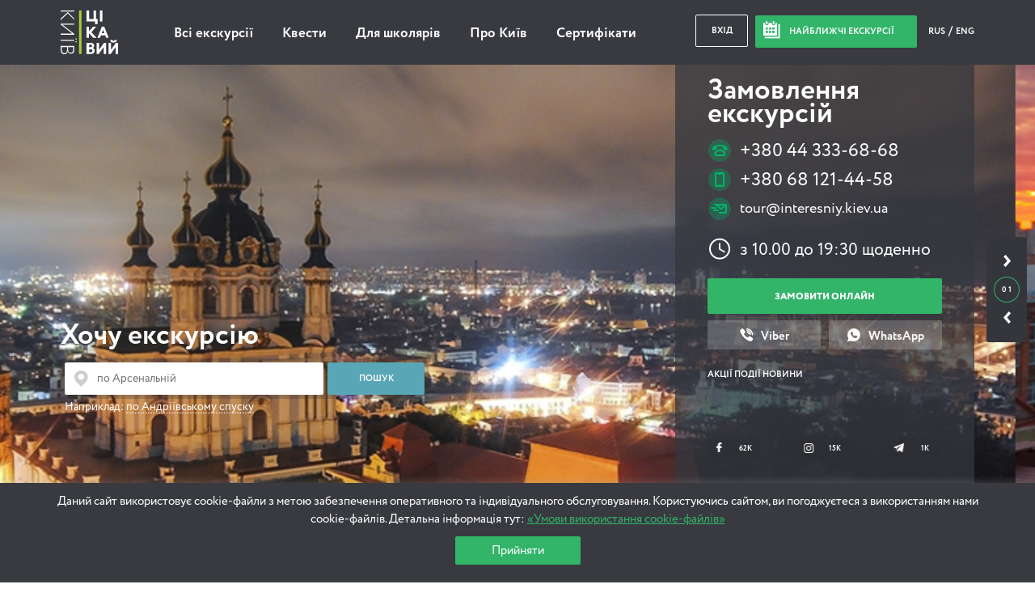

--- FILE ---
content_type: text/html; charset=UTF-8
request_url: https://www.interesniy.kiev.ua/place/pamyatnik-vernadskomu-v-i-3/
body_size: 234053
content:
<!doctype html>
<html prefix="og: https://ogp.me/ns#" lang="uk">
<head>
	<link rel="dns-prefetch" href=""/>
<link rel="dns-prefetch" href="https://www.googletagmanager.com"/>
<link rel="dns-prefetch" href="https://www.gstatic.com"/>
<link rel="dns-prefetch" href="https://fonts.gstatic.com"/>

	<link rel="dns-prefetch" href="//maps.googleapis.com"/>
<link rel="dns-prefetch" href="https://www.google-analytics.com"/>
<link rel="dns-prefetch" href="https://connect.facebook.net"/>
<link rel="dns-prefetch" href="https://static.hotjar.com"/>


<link rel="preload" href="https://cdn.interesniy.kiev.ua/wp-content/themes/ik/assets/fonts/Circe-Regular.woff" as="font" crossorigin /><link rel="preload" href="https://cdn.interesniy.kiev.ua/wp-content/themes/ik/assets/fonts/iconFont.woff" as="font" crossorigin /><link rel="preload" href="https://cdn.interesniy.kiev.ua/wp-content/themes/ik/assets/fonts/Circe-ExtraBold.woff" as="font" crossorigin /><link rel="preload" href="https://cdn.interesniy.kiev.ua/wp-content/themes/ik/assets/fonts/Circe-Bold.woff" as="font" crossorigin />
<style>.clear:after,.clr:after,.event-order-cost-left:after,.event-order-meta:after,.header:after,.modal-container:after,.modal-order-data:after,.modal-scroll:after,.no-place-left:after,.no-regular-event:after,.personal-event-order:after,.regular-event-order-data:after,.regular-event-order:after,.subs-for-next-event:after,.tab-item:after,.tab-list:after,.wrap-small:after,.wrap:after{content:'';display:block;width:100%;height:0;overflow:hidden;clear:both}.all-ev-link,.events-day-tabs a,.modal-guide,.tab-switch-days li{transform:translate3d(0,0,0);transition:none}.main-menu li a{position:relative}.main-menu li a:after{content:'';display:block;width:0%;height:1px;position:absolute;top:calc(100% + 2px);left:0;background-color:#32b469}.main-menu li a:hover:after{width:100%}.no-place-left,.no-regular-event{visibility:hidden;opacity:0}.no-place-left.active,.no-regular-event.active{visibility:visible;opacity:1}.calendar-modal,.drop-down-select .select-list,.main-menu .sub-menu,.modal-guide-about,.nearest-modal,.search-dropdown{visibility:hidden;opacity:0;transform:translateY(10px) translate3d(0,0,0)}.header-nearest-events.active .nearest-modal,.input-custom.active .drop-down-select .select-list,.main-menu li:hover .sub-menu,.modal-guide:hover .modal-guide-about,.open-search-drop .search-dropdown,li.event-calendar:hover .calendar-modal{visibility:visible;opacity:1;transform:translateY(0) translate3d(0,0,0)}#yith-searchsubmit-buy:after,#yith-searchsubmit-individual-order:after,#yith-searchsubmit-login:after,#yith-searchsubmit-subs-subm:after,.blur-js-block,.btn-buy:after,.btn-individual-order:after,.btn-login:after,.btn-subs-subm:after,.event-item .event-cost:after,.event-item .event-info,.event-item:before,.modal-window,.nearest-ev-item a,.nearest-ev-item:before,.no-place-left,.no-regular-event,.single-event-header .single-event-thumb,.single-event-header:after{display:block;width:100%;height:100%;position:absolute;top:0;left:0}.modal-window{position:fixed}.nearest-ev-item img{transition:.2s transform 0s ease-in-out}.nearest-ev-item:hover img{transform:translate(-50%,-50%) scale(1.1,1.1)}.calendar-modal:before,.nearest-modal:before,.search-dropdown:before{content:'';position:absolute;top:-5px;right:calc(50% - 3px);display:block;width:0;height:0;border-top:0;border-right:4px transparent;border-bottom:5px #32b469;border-left:4px transparent;border-style:solid}.calendar-modal:after,.nearest-modal:after,.search-dropdown:after{content:'';display:block;width:100%;height:4px;position:absolute;top:0;left:0;background-color:#32b469;border-top-left-radius:4px;border-top-right-radius:4px}.columns-wrapper{display:flex;flex-wrap:wrap;align-items:stretch}
/*! normalize.css v3.0.2 | MIT License | git.io/normalize */
html{-ms-text-size-adjust:100%;-webkit-text-size-adjust:100%}body{margin:0}article,aside,details,figcaption,figure,footer,header,hgroup,main,menu,nav,section,summary{display:block}audio,canvas,progress,video{display:inline-block;vertical-align:baseline}audio:not([controls]){display:none;height:0}[hidden],template{display:none}a{background-color:transparent}a:active,a:hover{outline:0}abbr[title]{border-bottom:1px dotted}b,strong{font-weight:700}dfn{font-style:italic}h1{font-size:2em;margin:.67em 0}mark{background:#ff0;color:#000}small{font-size:80%}sub,sup{font-size:75%;line-height:0;position:relative;vertical-align:baseline}sup{top:-.5em}sub{bottom:-.25em}img{border:0}svg:not(:root){overflow:hidden}figure{margin:1em 40px}hr{box-sizing:content-box;height:0}pre{overflow:auto}code,kbd,pre,samp{font-family:monospace,monospace;font-size:1em}button,input,optgroup,select,textarea{color:inherit;font:inherit;margin:0}button{overflow:visible}button,select{text-transform:none}button,html input[type=button],input[type=reset],input[type=submit]{-webkit-appearance:button;cursor:pointer}button[disabled],html input[disabled]{cursor:default}button::-moz-focus-inner,input::-moz-focus-inner{border:0;padding:0}input{line-height:normal}input[type=checkbox],input[type=radio]{box-sizing:border-box;padding:0}input[type=number]::-webkit-inner-spin-button,input[type=number]::-webkit-outer-spin-button{height:auto}input[type=search]{-webkit-appearance:textfield;box-sizing:content-box}input[type=search]::-webkit-search-cancel-button,input[type=search]::-webkit-search-decoration{-webkit-appearance:none}fieldset{border:1px solid silver;margin:0 2px;padding:.35em .625em .75em}legend{border:0}textarea{overflow:auto}optgroup{font-weight:700}table{border-collapse:collapse;border-spacing:0}legend,td,th{padding:0}.wrap,.wrap-small{display:block;width:100%;max-width:1140px;margin:0 auto}.wrap-small{max-width:720px}.col-1,.col-10,.col-11,.col-12,.col-2,.col-3,.col-4,.col-5,.col-6,.col-7,.col-8,.col-9,.event-item{display:block;position:relative;float:left;margin:5px}.col-1{width:calc(8.33333% - 10px)}.col-2{width:calc(16.66667% - 10px)}.col-3{width:calc(25% - 10px)}.col-4{width:calc(33.33333% - 10px)}.col-5{width:calc(41.66667% - 10px)}.col-6{width:calc(50% - 10px)}.col-7{width:calc(58.33333% - 10px)}.col-8{width:calc(66.66667% - 10px)}.col-9{width:calc(75% - 10px)}.col-10{width:calc(83.33333% - 10px)}.col-11{width:calc(91.66667% - 10px)}.col-12{width:calc(100% - 10px)}@media (max-width:1169px){.col-med-1,.col-med-10,.col-med-11,.col-med-12,.col-med-2,.col-med-3,.col-med-4,.col-med-5,.col-med-6,.col-med-7,.col-med-8,.col-med-9{display:block;position:relative;float:left;margin:5px}.col-med-1{width:calc(8.33333% - 10px)}.col-med-2{width:calc(16.66667% - 10px)}.col-med-3{width:calc(25% - 10px)}.col-med-4{width:calc(33.33333% - 10px)}.col-med-5{width:calc(41.66667% - 10px)}.col-med-6{width:calc(50% - 10px)}.col-med-7{width:calc(58.33333% - 10px)}.col-med-8{width:calc(66.66667% - 10px)}.col-med-9{width:calc(75% - 10px)}.col-med-10{width:calc(83.33333% - 10px)}.col-med-11{width:calc(91.66667% - 10px)}.col-med-12{width:calc(100% - 10px)}}@media (max-width:959px){.col-tab-1,.col-tab-10,.col-tab-11,.col-tab-12,.col-tab-2,.col-tab-3,.col-tab-4,.col-tab-5,.col-tab-6,.col-tab-7,.col-tab-8,.col-tab-9{display:block;position:relative;float:left;margin:5px}.col-tab-1{width:calc(8.33333% - 10px)}.col-tab-2{width:calc(16.66667% - 10px)}.col-tab-3{width:calc(25% - 10px)}.col-tab-4{width:calc(33.33333% - 10px)}.col-tab-5{width:calc(41.66667% - 10px)}.col-tab-6{width:calc(50% - 10px)}.col-tab-7{width:calc(58.33333% - 10px)}.col-tab-8{width:calc(66.66667% - 10px)}.col-tab-9{width:calc(75% - 10px)}.col-tab-10{width:calc(83.33333% - 10px)}.col-tab-11{width:calc(91.66667% - 10px)}.col-tab-12{width:calc(100% - 10px)}}@media (max-width:700px){.col-phone-1,.col-phone-10,.col-phone-11,.col-phone-12,.col-phone-2,.col-phone-3,.col-phone-4,.col-phone-5,.col-phone-6,.col-phone-7,.col-phone-8,.col-phone-9{display:block;position:relative;float:left;margin:5px}.col-phone-1{width:calc(8.33333% - 10px)}.col-phone-2{width:calc(16.66667% - 10px)}.col-phone-3{width:calc(25% - 10px)}.col-phone-4{width:calc(33.33333% - 10px)}.col-phone-5{width:calc(41.66667% - 10px)}.col-phone-6{width:calc(50% - 10px)}.col-phone-7{width:calc(58.33333% - 10px)}.col-phone-8{width:calc(66.66667% - 10px)}.col-phone-9{width:calc(75% - 10px)}.col-phone-10{width:calc(83.33333% - 10px)}.col-phone-11{width:calc(91.66667% - 10px)}.col-phone-12{width:calc(100% - 10px)}}.bx-wrapper{position:relative;margin:0 auto 60px;padding:0;*zoom:1;touch-action:pan-y}.bx-wrapper img{max-width:100%;display:block}.bxslider{margin:0;padding:0}ul.bxslider{list-style:none}.bx-viewport{-webkit-transform:translatez(0)}.bx-wrapper{border:5px solid #fff;background:#fff}.bx-wrapper .bx-controls-auto,.bx-wrapper .bx-pager{position:absolute;bottom:-30px;width:100%}.bx-wrapper .bx-loading{min-height:50px;height:100%;width:100%;position:absolute;top:0;left:0;z-index:2000}.bx-wrapper .bx-pager{text-align:center;font-size:.85em;font-family:Arial;font-weight:700;color:#666;padding-top:20px}.bx-wrapper .bx-pager.bx-default-pager a{background:#666;text-indent:-9999px;display:block;width:10px;height:10px;margin:0 5px;outline:0;border-radius:5px}.bx-wrapper .bx-pager.bx-default-pager a.active,.bx-wrapper .bx-pager.bx-default-pager a:focus,.bx-wrapper .bx-pager.bx-default-pager a:hover{background:#000}.bx-wrapper .bx-controls-auto .bx-controls-auto-item,.bx-wrapper .bx-pager-item{display:inline-block;*zoom:1;*display:inline}.bx-wrapper .bx-pager-item{font-size:0;line-height:0}.bx-wrapper .bx-prev{left:10px}.bx-wrapper .bx-prev:focus,.bx-wrapper .bx-prev:hover{background-position:0 0}.bx-wrapper .bx-next{right:10px}.bx-wrapper .bx-next:focus,.bx-wrapper .bx-next:hover{background-position:-43px 0}.bx-wrapper .bx-controls-direction a{position:absolute;top:50%;margin-top:-16px;outline:0;width:32px;height:32px;text-indent:-9999px;z-index:9999}.bx-wrapper .bx-controls-direction a.disabled,.tab-item{display:none}.bx-wrapper .bx-controls-auto{text-align:center}.bx-wrapper .bx-controls-auto .bx-start{display:block;text-indent:-9999px;width:10px;height:11px;outline:0;margin:0 3px}.bx-wrapper .bx-controls-auto .bx-start.active,.bx-wrapper .bx-controls-auto .bx-start:focus,.bx-wrapper .bx-controls-auto .bx-start:hover{background-position:-86px 0}.bx-wrapper .bx-controls-auto .bx-stop{display:block;text-indent:-9999px;width:9px;height:11px;outline:0;margin:0 3px}.bx-wrapper .bx-controls-auto .bx-stop.active,.bx-wrapper .bx-controls-auto .bx-stop:focus,.bx-wrapper .bx-controls-auto .bx-stop:hover{background-position:-86px -33px}.bx-wrapper .bx-controls.bx-has-controls-auto.bx-has-pager .bx-pager{text-align:left;width:80%}.bx-wrapper .bx-controls.bx-has-controls-auto.bx-has-pager .bx-controls-auto{right:0;width:35px}.bx-wrapper .bx-caption{position:absolute;bottom:0;left:0;background:#666;background:rgba(80,80,80,.75);width:100%}.bx-wrapper .bx-caption span{color:#fff;font-family:Arial;display:block;font-size:.85em;padding:10px}.breadcrumbs li:not(:first-of-type):before,.icon:before,.main-banner .bx-controls .bx-next:before,.main-banner .bx-controls .bx-prev:before{display:inline-block;vertical-align:middle;font-family:'iconFont';-webkit-font-smoothing:antialiased;font-smoothing:antialiased;text-shadow:0 0 0 transparent}.breadcrumbs li.ico-calendar:not(:first-of-type):before,.icon.ico-calendar:before,.main-banner .bx-controls .ico-calendar.bx-next:before,.main-banner .bx-controls .ico-calendar.bx-prev:before{font-size:21px;content:'\E009';margin-right:10px;margin-top:-4px}.breadcrumbs li.ico-newwind:not(:first-of-type):before,.icon.ico-newwind:before,.main-banner .bx-controls .ico-newwind.bx-next:before,.main-banner .bx-controls .ico-newwind.bx-prev:before{font-size:20px;content:'\E010';margin-right:25px;margin-top:-4px;color:silver}.breadcrumbs li.ico-bxprev:not(:first-of-type):before,.icon.ico-bxprev:before,.main-banner .bx-controls .bx-prev:before{font-size:15px;content:'\E012'}.breadcrumbs li.ico-bxnext:not(:first-of-type):before,.icon.ico-bxnext:before,.main-banner .bx-controls .bx-next:before,.main-banner .bx-controls .ico-bxnext.bx-prev:before{font-size:15px;content:'\E011'}.breadcrumbs li.ico-slider-prev:not(:first-of-type):before,.icon.ico-slider-prev:before,.main-banner .bx-controls .ico-slider-prev.bx-next:before,.main-banner .bx-controls .ico-slider-prev.bx-prev:before{font-size:15px;content:'\E012'}.breadcrumbs li.ico-slider-next:not(:first-of-type):before,.icon.ico-slider-next:before,.main-banner .bx-controls .ico-slider-next.bx-next:before,.main-banner .bx-controls .ico-slider-next.bx-prev:before{font-size:15px;content:'\E011'}.breadcrumbs li.ico-pointer:not(:first-of-type):before,.icon.ico-pointer:before,.main-banner .bx-controls .ico-pointer.bx-next:before,.main-banner .bx-controls .ico-pointer.bx-prev:before{font-size:20px;content:'\E013'}.breadcrumbs li.ico-pda:not(:first-of-type):before,.icon.ico-pda:before,.main-banner .bx-controls .ico-pda.bx-next:before,.main-banner .bx-controls .ico-pda.bx-prev:before{font-size:40px;content:'\E034'}.breadcrumbs li.ico-man:not(:first-of-type):before,.breadcrumbs li.ico-walking:not(:first-of-type):before,.icon.ico-man:before,.icon.ico-walking:before,.main-banner .bx-controls .ico-man.bx-next:before,.main-banner .bx-controls .ico-man.bx-prev:before,.main-banner .bx-controls .ico-walking.bx-next:before,.main-banner .bx-controls .ico-walking.bx-prev:before{font-size:20px;content:'\E015'}.breadcrumbs li.ico-clock:not(:first-of-type):before,.icon.ico-clock:before,.main-banner .bx-controls .ico-clock.bx-next:before,.main-banner .bx-controls .ico-clock.bx-prev:before{font-size:12px;content:'\E016'}.breadcrumbs li.ico-reload:not(:first-of-type):before,.icon.ico-reload:before,.main-banner .bx-controls .ico-reload.bx-next:before,.main-banner .bx-controls .ico-reload.bx-prev:before{font-size:25px;content:'\E017';color:#32b469;margin:-5px 5px 0 0}.breadcrumbs li.ico-arrow-r:not(:first-of-type):before,.icon.ico-arrow-r:before,.main-banner .bx-controls .ico-arrow-r.bx-next:before,.main-banner .bx-controls .ico-arrow-r.bx-prev:before{font-size:8px;line-height:18px;margin-top:-5px;color:silver;content:'\E018'}.breadcrumbs li.ico-arrow-l:not(:first-of-type):before,.icon.ico-arrow-l:before,.main-banner .bx-controls .ico-arrow-l.bx-next:before,.main-banner .bx-controls .ico-arrow-l.bx-prev:before{font-size:8px;line-height:18px;margin-top:-5px;color:silver;content:'\E019'}.breadcrumbs li.ico-circle-arrow:not(:first-of-type):before,.icon.ico-circle-arrow:before,.main-banner .bx-controls .ico-circle-arrow.bx-next:before,.main-banner .bx-controls .ico-circle-arrow.bx-prev:before{display:block;margin:0 auto 10px;font-size:35px;content:'\E020'}.breadcrumbs li.ico-fb:not(:first-of-type):before,.icon.ico-fb:before,.main-banner .bx-controls .ico-fb.bx-next:before,.main-banner .bx-controls .ico-fb.bx-prev:before{font-size:12px;content:'\E021';margin-top:-2px}.breadcrumbs li.ico-vk:not(:first-of-type):before,.icon.ico-vk:before,.main-banner .bx-controls .ico-vk.bx-next:before,.main-banner .bx-controls .ico-vk.bx-prev:before{font-size:15px;content:'\E022';margin-top:-1px}.breadcrumbs li.ico-tw:not(:first-of-type):before,.icon.ico-tw:before,.main-banner .bx-controls .ico-tw.bx-next:before,.main-banner .bx-controls .ico-tw.bx-prev:before{font-size:13px;content:'\E023';margin-top:-1px}.breadcrumbs li.ico-gp:not(:first-of-type):before,.icon.ico-gp:before,.main-banner .bx-controls .ico-gp.bx-next:before,.main-banner .bx-controls .ico-gp.bx-prev:before{font-size:13px;content:'\E024';margin-top:-1px}.breadcrumbs li.ico-lj:not(:first-of-type):before,.icon.ico-lj:before,.main-banner .bx-controls .ico-lj.bx-next:before,.main-banner .bx-controls .ico-lj.bx-prev:before{font-size:14px;content:'\E025';margin-top:-1px}.breadcrumbs li.ico-login:not(:first-of-type):before,.icon.ico-login:before,.main-banner .bx-controls .ico-login.bx-next:before,.main-banner .bx-controls .ico-login.bx-prev:before{font-size:14px;content:'\E027'}.breadcrumbs li.ico-mail:not(:first-of-type):before,.icon.ico-mail:before,.main-banner .bx-controls .ico-mail.bx-next:before,.main-banner .bx-controls .ico-mail.bx-prev:before{font-size:18px;content:'\E028'}.breadcrumbs li.ico-close:not(:first-of-type):before,.icon.ico-close:before,.main-banner .bx-controls .ico-close.bx-next:before,.main-banner .bx-controls .ico-close.bx-prev:before{font-size:10px;content:'\E030';transform:rotate(-45deg)}.breadcrumbs li.ico-mark:not(:first-of-type):before,.icon.ico-mark:before,.main-banner .bx-controls .ico-mark.bx-next:before,.main-banner .bx-controls .ico-mark.bx-prev:before{font-size:8px;content:'\E031'}.breadcrumbs li.ico-arrow-2-left:not(:first-of-type):before,.icon.ico-arrow-2-left:before,.main-banner .bx-controls .ico-arrow-2-left.bx-next:before,.main-banner .bx-controls .ico-arrow-2-left.bx-prev:before{font-size:50px;content:'\E032'}.breadcrumbs li.ico-arrow-2-right:not(:first-of-type):before,.icon.ico-arrow-2-right:before,.main-banner .bx-controls .ico-arrow-2-right.bx-next:before,.main-banner .bx-controls .ico-arrow-2-right.bx-prev:before{font-size:50px;content:'\E033'}.breadcrumbs li.ico-star:not(:first-of-type):before,.icon.ico-star:before,.main-banner .bx-controls .ico-star.bx-next:before,.main-banner .bx-controls .ico-star.bx-prev:before{font-size:8px;content:'\E035'}.breadcrumbs li.ico-pointer-border:not(:first-of-type):before,.icon.ico-pointer-border:before,.main-banner .bx-controls .ico-pointer-border.bx-next:before,.main-banner .bx-controls .ico-pointer-border.bx-prev:before{font-size:20px;content:'\E036'}.breadcrumbs li.ico-border-right:not(:first-of-type):before,.icon.ico-border-right:before,.main-banner .bx-controls .ico-border-right.bx-next:before,.main-banner .bx-controls .ico-border-right.bx-prev:before{font-size:40px;content:'\E037'}.breadcrumbs .main-banner .bx-controls li.bx-next:not(:first-of-type):before,.breadcrumbs .main-banner .bx-controls li.bx-prev:not(:first-of-type):before,.breadcrumbs li:not(:first-of-type):before,.icon.ico-biger:before,.main-banner .bx-controls .breadcrumbs li.bx-next:not(:first-of-type):before,.main-banner .bx-controls .breadcrumbs li.bx-prev:not(:first-of-type):before,.main-banner .bx-controls .ico-biger.bx-next:before,.main-banner .bx-controls .ico-biger.bx-prev:before{font-size:10px;content:'\E038'}.breadcrumbs li.ico-museum:not(:first-of-type):before,.icon.ico-museum:before,.main-banner .bx-controls .ico-museum.bx-next:before,.main-banner .bx-controls .ico-museum.bx-prev:before{font-size:20px;content:'\E039'}.breadcrumbs li.ico-bus:not(:first-of-type):before,.icon.ico-bus:before,.main-banner .bx-controls .ico-bus.bx-next:before,.main-banner .bx-controls .ico-bus.bx-prev:before{font-size:20px;content:'\E040'}.breadcrumbs li.ico-masterclass:not(:first-of-type):before,.icon.ico-masterclass:before,.main-banner .bx-controls .ico-masterclass.bx-next:before,.main-banner .bx-controls .ico-masterclass.bx-prev:before{font-size:24px}.breadcrumbs li.ico-tram:not(:first-of-type):before,.icon.ico-tram:before,.main-banner .bx-controls .ico-tram.bx-next:before,.main-banner .bx-controls .ico-tram.bx-prev:before{font-size:20px}.breadcrumbs li.ico-guide:not(:first-of-type):before,.icon.ico-guide:before,.main-banner .bx-controls .ico-guide.bx-next:before,.main-banner .bx-controls .ico-guide.bx-prev:before{font-size:24px;content:'\E043'}.breadcrumbs li.ico-quest:not(:first-of-type):before,.icon.ico-quest:before,.main-banner .bx-controls .ico-quest.bx-next:before,.main-banner .bx-controls .ico-quest.bx-prev:before{font-size:20px}.breadcrumbs li.ico-rating:not(:first-of-type):before,.icon.ico-rating:before,.main-banner .bx-controls .ico-rating.bx-next:before,.main-banner .bx-controls .ico-rating.bx-prev:before{font-size:11px;content:'\E045'}.breadcrumbs li.ico-photo:not(:first-of-type):before,.icon.ico-photo:before,.main-banner .bx-controls .ico-photo.bx-next:before,.main-banner .bx-controls .ico-photo.bx-prev:before{font-size:50px;content:'\E046'}.breadcrumbs li.ico-calend-arrow-r:not(:first-of-type):before,.icon.ico-calend-arrow-r:before,.main-banner .bx-controls .ico-calend-arrow-r.bx-next:before,.main-banner .bx-controls .ico-calend-arrow-r.bx-prev:before{font-size:10px;content:'\E047'}.breadcrumbs li.ico-calend-arrow-l:not(:first-of-type):before,.icon.ico-calend-arrow-l:before,.main-banner .bx-controls .ico-calend-arrow-l.bx-next:before,.main-banner .bx-controls .ico-calend-arrow-l.bx-prev:before{font-size:10px;content:'\E048'}.breadcrumbs li.ico-shortcuts-views:not(:first-of-type):before,.icon.ico-shortcuts-views:before,.main-banner .bx-controls .ico-shortcuts-views.bx-next:before,.main-banner .bx-controls .ico-shortcuts-views.bx-prev:before{font-size:10px;content:'\E049'}.breadcrumbs li.ico-shortcuts-likes:not(:first-of-type):before,.icon.ico-shortcuts-likes:before,.main-banner .bx-controls .ico-shortcuts-likes.bx-next:before,.main-banner .bx-controls .ico-shortcuts-likes.bx-prev:before{font-size:11px;content:'\E050'}.breadcrumbs li.ico-shortcuts-comments:not(:first-of-type):before,.icon.ico-shortcuts-comments:before,.main-banner .bx-controls .ico-shortcuts-comments.bx-next:before,.main-banner .bx-controls .ico-shortcuts-comments.bx-prev:before{font-size:11px;content:'\E051'}.breadcrumbs li.ico-clock-thin:not(:first-of-type):before,.icon.ico-clock-thin:before,.main-banner .bx-controls .ico-clock-thin.bx-next:before,.main-banner .bx-controls .ico-clock-thin.bx-prev:before{font-size:12px;content:'\E052'}.breadcrumbs li.ico-wifi:not(:first-of-type):before,.icon.ico-wifi:before,.main-banner .bx-controls .ico-wifi.bx-next:before,.main-banner .bx-controls .ico-wifi.bx-prev:before{font-size:22px;content:'\E053'}.breadcrumbs li.ico-tv:not(:first-of-type):before,.icon.ico-tv:before,.main-banner .bx-controls .ico-tv.bx-next:before,.main-banner .bx-controls .ico-tv.bx-prev:before{font-size:22px;content:'\E054'}.breadcrumbs li.ico-washer:not(:first-of-type):before,.icon.ico-washer:before,.main-banner .bx-controls .ico-washer.bx-next:before,.main-banner .bx-controls .ico-washer.bx-prev:before{font-size:22px;content:'\E055'}.breadcrumbs li.ico-refrigerator:not(:first-of-type):before,.icon.ico-refrigerator:before,.main-banner .bx-controls .ico-refrigerator.bx-next:before,.main-banner .bx-controls .ico-refrigerator.bx-prev:before{font-size:22px;content:'\E056'}.breadcrumbs li.ico-elevator:not(:first-of-type):before,.icon.ico-elevator:before,.main-banner .bx-controls .ico-elevator.bx-next:before,.main-banner .bx-controls .ico-elevator.bx-prev:before{font-size:22px;content:'\E057'}.breadcrumbs li.ico-question:not(:first-of-type):before,.icon.ico-question:before,.main-banner .bx-controls .ico-question.bx-next:before,.main-banner .bx-controls .ico-question.bx-prev:before{font-size:32px;content:'\E201'}.breadcrumbs li.ico-search:not(:first-of-type):before,.icon.ico-search:before,.main-banner .bx-controls .ico-search.bx-next:before,.main-banner .bx-controls .ico-search.bx-prev:before{font-size:20px;content:'\E202'}.breadcrumbs li.ico-li-comments:not(:first-of-type):before,.icon.ico-li-comments:before,.main-banner .bx-controls .ico-li-comments.bx-next:before,.main-banner .bx-controls .ico-li-comments.bx-prev:before{content:'\E203'}.breadcrumbs li.ico-gp-comments:not(:first-of-type):before,.icon.ico-gp-comments:before,.main-banner .bx-controls .ico-gp-comments.bx-next:before,.main-banner .bx-controls .ico-gp-comments.bx-prev:before{content:'\E204'}.breadcrumbs li.ico-shop:not(:first-of-type):before,.icon.ico-shop:before,.main-banner .bx-controls .ico-shop.bx-next:before,.main-banner .bx-controls .ico-shop.bx-prev:before{content:'\E205'}.breadcrumbs li.ico-insta:not(:first-of-type):before,.icon.ico-insta:before,.main-banner .bx-controls .ico-insta.bx-next:before,.main-banner .bx-controls .ico-insta.bx-prev:before{content:'\E206'}.breadcrumbs li.ico-seg:not(:first-of-type):before,.icon.ico-seg:before,.main-banner .bx-controls .ico-seg.bx-next:before,.main-banner .bx-controls .ico-seg.bx-prev:before{content:'\E207'}.breadcrumbs li.ico-auto:not(:first-of-type):before,.icon.ico-auto:before,.main-banner .bx-controls .ico-auto.bx-next:before,.main-banner .bx-controls .ico-auto.bx-prev:before{content:'\E208'}.breadcrumbs li.ico-bycicle:not(:first-of-type):before,.icon.ico-bycicle:before,.main-banner .bx-controls .ico-bycicle.bx-next:before,.main-banner .bx-controls .ico-bycicle.bx-prev:before{content:'\E209'}.breadcrumbs li.ico-helicopter:not(:first-of-type):before,.icon.ico-helicopter:before,.main-banner .bx-controls .ico-helicopter.bx-next:before,.main-banner .bx-controls .ico-helicopter.bx-prev:before{content:'\E210'}.breadcrumbs li.ico-child:not(:first-of-type):before,.icon.ico-child:before,.main-banner .bx-controls .ico-child.bx-next:before,.main-banner .bx-controls .ico-child.bx-prev:before{content:'\E211'}.breadcrumbs li.ico-quest:not(:first-of-type):before,.icon.ico-quest:before,.main-banner .bx-controls .ico-quest.bx-next:before,.main-banner .bx-controls .ico-quest.bx-prev:before{content:'\E212'}.breadcrumbs li.ico-lect:not(:first-of-type):before,.icon.ico-lect:before,.main-banner .bx-controls .ico-lect.bx-next:before,.main-banner .bx-controls .ico-lect.bx-prev:before{content:'\E213'}.breadcrumbs li.ico-masterclass:not(:first-of-type):before,.icon.ico-masterclass:before,.main-banner .bx-controls .ico-masterclass.bx-next:before,.main-banner .bx-controls .ico-masterclass.bx-prev:before{content:'\E214'}.breadcrumbs li.ico-kayak:not(:first-of-type):before,.icon.ico-kayak:before,.main-banner .bx-controls .ico-kayak.bx-next:before,.main-banner .bx-controls .ico-kayak.bx-prev:before{content:'\E215'}.breadcrumbs li.ico-quad:not(:first-of-type):before,.icon.ico-quad:before,.main-banner .bx-controls .ico-quad.bx-next:before,.main-banner .bx-controls .ico-quad.bx-prev:before{content:'\E216'}.breadcrumbs li.ico-horse:not(:first-of-type):before,.icon.ico-horse:before,.main-banner .bx-controls .ico-horse.bx-next:before,.main-banner .bx-controls .ico-horse.bx-prev:before{content:'\E217'}.breadcrumbs li.ico-power:not(:first-of-type):before,.icon.ico-power:before,.main-banner .bx-controls .ico-power.bx-next:before,.main-banner .bx-controls .ico-power.bx-prev:before{content:'\E218'}.breadcrumbs li.ico-menor:not(:first-of-type):before,.icon.ico-menor:before,.main-banner .bx-controls .ico-menor.bx-next:before,.main-banner .bx-controls .ico-menor.bx-prev:before{content:'\E219'}.breadcrumbs li.ico-plane:not(:first-of-type):before,.icon.ico-plane:before,.main-banner .bx-controls .ico-plane.bx-next:before,.main-banner .bx-controls .ico-plane.bx-prev:before{content:'\E220'}.breadcrumbs li.ico-tram:not(:first-of-type):before,.icon.ico-tram:before,.main-banner .bx-controls .ico-tram.bx-next:before,.main-banner .bx-controls .ico-tram.bx-prev:before{content:'\E221'}.breadcrumbs li.ico-edit:not(:first-of-type):before,.icon.ico-edit:before,.main-banner .bx-controls .ico-edit.bx-next:before,.main-banner .bx-controls .ico-edit.bx-prev:before{content:'\E222'}.breadcrumbs li.ico-new-short-arrow:not(:first-of-type):before,.icon.ico-new-short-arrow:before,.main-banner .bx-controls .ico-new-short-arrow.bx-next:before,.main-banner .bx-controls .ico-new-short-arrow.bx-prev:before{content:'\E223'}.breadcrumbs li.ico-contact-tg:not(:first-of-type):before,.breadcrumbs li.ico-tg:not(:first-of-type):before,.icon.ico-contact-tg:before,.icon.ico-tg:before,.main-banner .bx-controls .ico-contact-tg.bx-next:before,.main-banner .bx-controls .ico-contact-tg.bx-prev:before,.main-banner .bx-controls .ico-tg.bx-next:before,.main-banner .bx-controls .ico-tg.bx-prev:before{content:'\E224'}.breadcrumbs li.ico-contact-msg:not(:first-of-type):before,.icon.ico-contact-msg:before,.main-banner .bx-controls .ico-contact-msg.bx-next:before,.main-banner .bx-controls .ico-contact-msg.bx-prev:before{content:'\E225'}.breadcrumbs li.ico-winter-1:not(:first-of-type):before,.icon.ico-winter-1:before,.main-banner .bx-controls .ico-winter-1.bx-next:before,.main-banner .bx-controls .ico-winter-1.bx-prev:before{content:'\E226'}.breadcrumbs li.ico-winter-2:not(:first-of-type):before,.icon.ico-winter-2:before,.main-banner .bx-controls .ico-winter-2.bx-next:before,.main-banner .bx-controls .ico-winter-2.bx-prev:before{content:'\E227'}.breadcrumbs li.ico-family-1:not(:first-of-type):before,.icon.ico-family-1:before,.main-banner .bx-controls .ico-family-1.bx-next:before,.main-banner .bx-controls .ico-family-1.bx-prev:before{content:'\E228'}.breadcrumbs li.ico-family-2:not(:first-of-type):before,.icon.ico-family-2:before,.main-banner .bx-controls .ico-family-2.bx-next:before,.main-banner .bx-controls .ico-family-2.bx-prev:before{content:'\E229'}.breadcrumbs li.ico-family-3:not(:first-of-type):before,.icon.ico-family-3:before,.main-banner .bx-controls .ico-family-3.bx-next:before,.main-banner .bx-controls .ico-family-3.bx-prev:before{content:'\E230'}.breadcrumbs li.ico-new-1:not(:first-of-type):before,.icon.ico-new-1:before,.main-banner .bx-controls .ico-new-1.bx-next:before,.main-banner .bx-controls .ico-new-1.bx-prev:before{content:'\E231'}.breadcrumbs li.ico-new-2:not(:first-of-type):before,.icon.ico-new-2:before,.main-banner .bx-controls .ico-new-2.bx-next:before,.main-banner .bx-controls .ico-new-2.bx-prev:before{content:'\E232'}.breadcrumbs li.ico-new-3:not(:first-of-type):before,.icon.ico-new-3:before,.main-banner .bx-controls .ico-new-3.bx-next:before,.main-banner .bx-controls .ico-new-3.bx-prev:before{content:'\E233'}.breadcrumbs li.ico-transport-1:not(:first-of-type):before,.icon.ico-transport-1:before,.main-banner .bx-controls .ico-transport-1.bx-next:before,.main-banner .bx-controls .ico-transport-1.bx-prev:before{content:'\E234'}.breadcrumbs li.ico-transport-2:not(:first-of-type):before,.icon.ico-transport-2:before,.main-banner .bx-controls .ico-transport-2.bx-next:before,.main-banner .bx-controls .ico-transport-2.bx-prev:before{content:'\E235'}.breadcrumbs li.ico-transport-3:not(:first-of-type):before,.icon.ico-transport-3:before,.main-banner .bx-controls .ico-transport-3.bx-next:before,.main-banner .bx-controls .ico-transport-3.bx-prev:before{content:'\E236'}.breadcrumbs li.ico-contact-whatsapp:not(:first-of-type):before,.icon.ico-contact-whatsapp:before,.main-banner .bx-controls .ico-contact-whatsapp.bx-next:before,.main-banner .bx-controls .ico-contact-whatsapp.bx-prev:before{content:'\E237'}.breadcrumbs li.ico-contact-viber:not(:first-of-type):before,.icon.ico-contact-viber:before,.main-banner .bx-controls .ico-contact-viber.bx-next:before,.main-banner .bx-controls .ico-contact-viber.bx-prev:before{content:'\E239'}.breadcrumbs li.ico-clock-filled:not(:first-of-type):before,.icon.ico-clock-filled:before,.main-banner .bx-controls .ico-clock-filled.bx-next:before,.main-banner .bx-controls .ico-clock-filled.bx-prev:before{content:'\E240'}.ico-metro:before{content:'M';display:inline-block;width:25px;height:25px;position:relative;margin:0 8px 0 0;padding:0;border:0;border-radius:50%;background-color:#32b469;color:#fff;text-align:center;line-height:27px;font-size:12px;font-family:"Circe-Bold";text-transform:uppercase;font-weight:400}.articles-ajax-block:after{content:"";clear:both;display:table}*,:after,:before{box-sizing:border-box}body,html{background-color:#fff;font-size:16px;font-family:"Circe-Regular";font-weight:400;-webkit-font-smoothing:antialiased;font-smoothing:antialiased;-moz-osx-font-smoothing:grayscale}body{padding-top:78px}@media (max-width:1100px){body{padding-top:59px}}body.page-id-46408 .post-content p>img{width:auto}.events-day-tabs ul.active,.tab-item.active{display:block}.font-zero{font-size:0}style{display:none!important}.clear{clear:both}.ceo-section{margin-top:68px}.ceo-text{font-family:"Circe-Regular";font-size:16px;line-height:1.5;color:#34363c}.ceo-text h1,.ceo-text h2{font-style:normal;font-weight:400;font-size:32px;line-height:1.46875;color:#000;margin:0 0 21px}.ceo-text h3,.ceo-text h4{font-style:normal;font-weight:400;font-size:28px;line-height:1.46429;margin:0 0 18px}.ceo-text h4{font-size:20px;line-height:1.45;margin:0 0 14px}.ceo-text h5,.ceo-text h6{font-weight:700;font-size:18px;line-height:1.5;margin:0 0 15px}.ceo-text h6{font-size:14px;margin:0 0 29px}.ceo-text p{margin-bottom:30px}.ceo-text ol,.ceo-text ul{margin-bottom:30px;list-style-type:none;padding-left:13px}.ceo-text ol{counter-reset:item}.ceo-text ol li,.ceo-text ul li{position:relative;padding-left:39px;margin-bottom:13px}.ceo-text ul li:before{top:-5px}.ceo-text blockquote:before,.ceo-text ol li:before,.ceo-text ul li:before{width:30px;height:30px;position:absolute;left:0}.ceo-text ul li:before{background:url(/wp-content/themes/ik/assets/img/svg/check.svg) center center no-repeat;content:""}.ceo-text ol li:before{content:counter(item,decimal-leading-zero) " ";counter-increment:item;display:flex;align-items:center;justify-content:center;font-weight:700;font-size:16px;line-height:24px;color:#32b469;top:-3px}.ceo-text blockquote{padding-left:92px;margin:0 0 30px;font-size:21px;line-height:1.42857;position:relative;max-width:842px}.ceo-text blockquote:before{height:25px;top:5px;left:13px;background:url(/wp-content/themes/ik/assets/img/svg/quote.svg) center center no-repeat;content:""}.modal-window{background-color:rgba(0,0,0,.8);z-index:999;visibility:hidden;opacity:0}.modal-window--new .modal-order-data{margin-top:0}@media only screen and (max-width:500px){.modal-window--new .modal-scroll{position:relative}.modal-window--new .modal-scroll.is-white:after{content:'';position:absolute;top:0;left:0;width:100%;height:100%;background-color:#fff;z-index:999}.modal-window--new .btn-close-modal{width:44px;top:12px;right:14px;height:44px;border-radius:50%;border:1px solid rgba(41,42,43,.5)}.modal-window--new .modal-container{height:100%}}.modal-container{display:block;position:absolute;top:50%;left:50%;transform:translate(-50%,-50%);width:100%;max-height:100%;background-color:#fff;transform:translate(-50%,0) scale(.6,.6);transition:.2s transform 0s ease-in-out;z-index:9999;font-family:"Circe-Regular"}.modal-scroll{max-height:100%;padding:35px 50px}.modal-scroll .mCSB_scrollTools{right:-55px;left:auto}.modal-order{max-width:750px}.modal-order .mCSB_scrollTools{right:0}.modal-show{visibility:visible;opacity:1}.modal-show .modal-container{transform:translate(-50%,-50%) scale(1,1);transition:.2s transform 0s ease-in-out}.modal-cont-left{padding-right:5px}.modal-title{display:inline-flex;align-items:center;justify-content:flex-start;margin:0;font-size:23px;font-family:"Circe-Bold";line-height:1;font-weight:400}.modal-title img{margin-right:11px}.modal-places-left{display:block;float:right;margin:4px 10px 0;line-height:16px;font-size:.875em;color:#97989a}.modal-places-left span{font-size:16px;font-family:"Circe-Bold";color:#000;font-weight:400}.modal-exc-info{display:block;position:relative;width:100%;height:80px;margin-top:20px}.modal-exc-info .modal-exc-thumb{float:left;margin-right:15px;width:120px;height:80px;overflow:hidden}.modal-exc-info .modal-exc-thumb>img{display:block;width:auto;height:100%}.modal-exc-title{margin:0;font-size:1em;font-family:"Circe-Bold";line-height:20px;padding:0 0 20px 135px;font-weight:400}.modal-guide,.modal-guide-about{width:100%;position:absolute;left:0}.modal-guide{bottom:-20px;margin:0;padding:0 0 20px 135px;line-height:1;font-size:.875em;color:#97989a;z-index:90}.modal-guide span{color:#34363c;font-family:"Circe-Bold";cursor:pointer;font-weight:400}.modal-guide-about{display:block;top:100%;padding:20px;background-color:#fff;border:1px solid rgba(0,0,0,.12);border-radius:3px;box-shadow:0 1px 20px rgba(0,0,0,.15);z-index:100;color:#34363c}.modal-guide-about img{display:block;float:left;border-radius:50%}.modal-guide-about p{display:block;margin:0;padding-left:65px;font-size:14px;line-height:20px}.modal-order-data{display:block;position:relative;width:100%;margin-top:15px;overflow:hidden}.modal-login{max-width:400px}.drop-down-select,.drop-down-select .dropselect-val{display:block;width:100%;color:#34363c}.drop-down-select .dropselect-val{height:40px;padding:0 6px 0 10px;line-height:38px;font-size:18px;outline:0;border:1px solid silver;border-radius:2px;cursor:pointer;z-index:85;position:relative;margin:5px 0 0}.drop-down-select .dropselect-val.default-val{font-size:16px;color:#97989a}.drop-down-select .input-control-btn:after,.drop-down-select .input-control-btn:hover:after{display:block;width:0;height:0;border-right:3px solid transparent;border-bottom:0;border-left:3px solid transparent;border-style:solid}.drop-down-select .input-control-btn:after{border-top:6px solid silver;content:'';position:absolute;top:50%;right:5px;transform:translate(0,-50%)}.drop-down-select .input-control-btn:hover:after{border-top:6px solid #32b469}.input-custom.active .drop-down-select .input-control-btn:after{transform:translate(0,-50%) rotate(-180deg)}.drop-down-select .select-list{display:block;width:100%;position:absolute;top:100%;left:0;z-index:20;background-color:#fff;list-style:none;padding:0;border:1px solid silver;border-bottom-left-radius:2px;border-bottom-right-radius:2px;margin:-1px 0 0;max-height:130px}.drop-down-select .select-list li{border-bottom:1px solid silver}.drop-down-select .select-list li:last-child{border:0}.drop-down-select .select-list label input,.drop-down-select .select-list li.without-places{display:none}.drop-down-select .select-list label{display:block;height:39px;padding-left:10px;line-height:39px;cursor:pointer;font-size:18px}.drop-down-select .select-list label:hover{color:#32b469}.modal-window .drop-down-select .dropselect-val{margin-top:0}.single-next-exursion{margin-top:20px}.single-next-exursion .tab-targets{text-align:center}@media (min-width:1170px){.single-next-exursion .tabs-container{max-width:1040px}}.regular-event-order{display:block;width:100%;position:relative;border:1px solid silver}.events-calendar{display:block;width:50%;float:left;border-right:1px solid silver}.events-calendar-header{display:block;width:100%;position:relative;background-color:#f4f4f4}.month-title{margin:0;padding:20px 0;border-bottom:1px solid silver;font-size:13px;text-transform:uppercase;font-family:"Circe-Bold";text-align:center;line-height:1;font-weight:400}.month-content{padding:15px}.has-days-line .day-name{display:none}.day-item{display:inline-block;vertical-align:top;width:24px;margin:5px 3px 15px;padding:5px 0;border-radius:2px;text-align:center;font-family:"Circe-Bold";cursor:pointer;position:relative;font-weight:400}.day-item span{display:block;text-transform:uppercase}.day-item.selected-day,.day-item:hover,.event-day .event-pointers-block .event-pointer.event-pointer-available{background-color:#32b469}.day-item.selected-day span,.day-item:hover span{color:#fff}.day-name{color:#a0a0a0;font-size:9px}.day-num{color:#34363c;font-size:13px;line-height:1}.event-pointers-block{display:block;width:100%;position:absolute;top:100%;height:0;text-align:center;line-height:7px}.event-day{cursor:pointer}.event-day .event-pointers-block .event-pointer.event-pointer-no-places,.event-day.no-places-left .event-pointers-block i{background-color:#e65b5b}.btn,.event-pointer{vertical-align:middle}.event-pointer{display:inline-block;width:5px;height:5px;margin:3px 1px;border-radius:50%;background-color:#32b469}.btn{background-color:transparent}#yith-searchsubmit,.btn{display:inline-block;outline:0;cursor:pointer;border:0;padding:0;font-style:normal}#yith-searchsubmit-login,.btn-login{position:relative;width:65px;border:1px solid #fff;line-height:38px;font-size:.6875em}#yith-searchsubmit-login:after,.btn-login:after{content:'';width:0;background-color:#fff;z-index:-1;transition:.2s width ease-out}#yith-searchsubmit-individual-order:hover:after,#yith-searchsubmit-login:hover:after,.btn-individual-order:hover:after,.btn-login:hover:after{width:100%}#yith-searchsubmit-login:before,input[type=checkbox]{display:none}#yith-searchsubmit-login:hover,.btn-login:hover{color:#32b469}#yith-searchsubmit-login,#yith-searchsubmit-next-ev,#yith-searchsubmit-search,.btn-login,.btn-next-ev,.btn-search{height:40px;border-radius:2px;font-family:"Circe-Bold";text-transform:uppercase;color:#fff;font-weight:400}#yith-searchsubmit-next-ev,.btn-next-ev{min-width:200px;line-height:40px;padding:0 10px;font-size:.6875em;background-color:#32b469;text-decoration:none}#yith-searchsubmit-search,.btn-search{width:120px;background-color:#58a6b6;font-size:11px;vertical-align:top;margin-left:1px}#yith-searchsubmit-search:hover,.btn-search:hover{background-color:#4695a5}.btn-sl-order{width:180px;background-color:#32b469;padding-top:1px}#yith-searchsubmit-order,#yith-searchsubmit-read,#yith-searchsubmit-sl-order,#yith-searchsubmit-sl-order-blue,.btn-order,.btn-read,.btn-sl-order,.btn-sl-order-blue{height:50px;margin:25px auto 0;border-radius:2px;line-height:50px;text-transform:uppercase;font-family:"Circe-Bold";font-weight:400}#yith-searchsubmit-order,#yith-searchsubmit-read,#yith-searchsubmit-sl-order,.btn-order,.btn-read{width:180px;background-color:#32b469;padding-top:1px}#yith-searchsubmit-order:hover,#yith-searchsubmit-read:hover,#yith-searchsubmit-sl-order:hover,.btn-order:hover,.btn-read:hover,.btn-sl-order:hover{background-color:#369d62}#yith-searchsubmit-sl-order-blue,.btn-sl-order-blue{background-color:#58a6b6;border-color:#58a6b6;width:auto;padding:0 20px}#yith-searchsubmit-sl-order-blue:hover,.btn-sl-order-blue:hover{background-color:#4695a5;border-color:#4695a5}#yith-searchsubmit-individual-order,.btn-individual-order{display:block;width:calc(100% - 40px);height:40px;line-height:38px;border:1px solid #32b469;border-radius:4px;position:absolute;bottom:20px;left:20px;font-size:.6875em;font-family:"Circe-ExtraBold";text-transform:uppercase}#yith-searchsubmit-buy:after,#yith-searchsubmit-individual-order:after,.btn-buy:after,.btn-individual-order:after{content:'';width:0;background-color:#32b469;z-index:-1;transition:.2s width ease-out}#yith-searchsubmit-individual-order .cost,.btn-individual-order .cost{font-size:15px;margin-left:4px}#yith-searchsubmit-individual-order .currency,.btn-individual-order .currency{font-size:9px;font-family:"Circe-Bold";font-weight:400}#yith-searchsubmit-buy,#yith-searchsubmit-load-more,.btn-buy,.btn-load-more{font-size:.6875em;font-family:"Circe-Bold";text-transform:uppercase;font-weight:400}#yith-searchsubmit-load-more,.btn-load-more{line-height:35px;height:35px;vertical-align:middle}#yith-searchsubmit-load-more:hover,.btn-load-more:hover{color:#32b469}#yith-searchsubmit-load-more:hover:before,.btn-load-more:hover:before{transform:rotate(360deg)}#yith-searchsubmit-buy,.btn-buy{position:relative;width:90px;height:40px;line-height:38px;color:#58a6b6;border:1px solid #58a6b6;border-radius:4px;text-align:center;background-color:transparent}#yith-searchsubmit-buy:after,.btn-buy:after{background-color:#58a6b6;z-index:0}#yith-searchsubmit-buy:hover:after,#yith-searchsubmit-subs-subm:hover:after,.btn-buy:hover:after,.btn-subs-subm:hover:after,.main-menu li:hover a:after{width:100%}#yith-searchsubmit-buy span,.btn-buy span{position:relative;z-index:10}#yith-searchsubmit-buy:hover,.btn-buy:hover{color:#fff}#yith-searchsubmit-soc,.btn-soc{width:56px;height:25px;position:relative;background-color:#2e2f35;border-radius:4px;text-decoration:none;color:#fff;font-size:.625em;text-transform:uppercase;line-height:26px;padding-left:28px}#yith-searchsubmit-soc:before,.btn-soc:before{display:block;position:absolute;top:50%;left:15%;transform:translate(-15%,-50%);line-height:1;z-index:2}#yith-searchsubmit-subs-subm,.btn-subs-subm{display:block;float:right;width:120px;height:48px;color:#fff;text-transform:uppercase;font-size:11px;font-family:"Circe-ExtraBold";background-color:transparent;border:0;position:relative;overflow:hidden;border-left:1px solid #fff}#yith-searchsubmit-subs-subm:after,.btn-subs-subm:after{content:'';width:0;background-color:#32b469;transition:.2s width ease-out;z-index:0;border-bottom-right-radius:3px;border-top-right-radius:3px}#yith-searchsubmit-subs-subm span,.btn-subs-subm span{position:relative;z-index:3}#yith-searchsubmit-burger,.btn-burger{display:none;width:35px;height:35px;position:relative;margin-left:25px;margin-top:5px}#yith-searchsubmit-burger i,.btn-burger i{display:block;width:25px;height:1px;background-color:#fff;position:absolute;left:5px;transition:.2s transform linear,.2s opacity linear,.2s top .2s linear}#yith-searchsubmit-burger i:nth-of-type(1),.btn-burger i:nth-of-type(1){top:8px}#yith-searchsubmit-burger i:nth-of-type(2),.btn-burger i:nth-of-type(2){top:17px}#yith-searchsubmit-burger i:nth-of-type(3),.btn-burger i:nth-of-type(3){top:26px}#yith-searchsubmit-burger.burger-opened i,.btn-burger.burger-opened i{transition:.2s top linear,.2s opacity linear,.2s transform .2s linear;top:17px}#yith-searchsubmit-burger.burger-opened i:nth-of-type(1),.btn-burger.burger-opened i:nth-of-type(1){transform:rotate(45deg)}#yith-searchsubmit-burger.burger-opened i:nth-of-type(2),.btn-burger.burger-opened i:nth-of-type(2){opacity:0}#yith-searchsubmit-burger.burger-opened i:nth-of-type(3),.btn-burger.burger-opened i:nth-of-type(3){transform:rotate(-45deg)}#yith-searchsubmit-close-modal,#yith-searchsubmit-remove,.btn-close-modal,.btn-remove{display:block;width:12px;height:12px;position:absolute;top:10px;right:12px;overflow:hidden;z-index:29}.btn-close-modal:before{content:'';display:block;position:absolute;top:50%;left:50%;transform:translate(-50%,-50%);width:14px;height:2px;transform:translate(-50%,-50%) rotate(45deg);background-color:#000}.btn-close-modal:after,.btn-remove:before{content:'';display:block;position:absolute;top:50%;left:50%;transform:translate(-50%,-50%);width:14px;height:2px;background-color:#000}#yith-searchsubmit-close-modal:before,.btn-remove:before{transform:translate(-50%,-50%) rotate(45deg)}#yith-searchsubmit-close-modal:after,#yith-searchsubmit-close-modal:before,.btn-remove:after{content:'';display:block;position:absolute;top:50%;left:50%;transform:translate(-50%,-50%);width:14px;height:2px;background-color:#000}#yith-searchsubmit-remove:before{transform:translate(-50%,-50%) rotate(45deg)}#yith-searchsubmit-remove:after,#yith-searchsubmit-remove:before{content:'';display:block;position:absolute;top:50%;left:50%;transform:translate(-50%,-50%);width:14px;height:2px;background-color:#000}#yith-searchsubmit-close-modal:after,#yith-searchsubmit-remove:after,.btn-close-modal:after,.btn-remove:after{transform:translate(-50%,-50%) rotate(-45deg)}#yith-searchsubmit-close-modal:hover,#yith-searchsubmit-remove:hover,.btn-close-modal:hover,.btn-remove:hover{transform:rotate(180deg)}#yith-searchsubmit-soc-login,.btn-soc-login{display:block;float:left;width:45px;height:45px;margin:0 5px;background-color:#d7d7d7;border-radius:2px;color:#fff;text-align:center}#yith-searchsubmit-soc-login.icon:before,.breadcrumbs li#yith-searchsubmit-soc-login:not(:first-of-type):before,.breadcrumbs li.btn-soc-login:not(:first-of-type):before,.btn-soc-login.icon:before,.main-banner .bx-controls #yith-searchsubmit-soc-login.bx-next:before,.main-banner .bx-controls #yith-searchsubmit-soc-login.bx-prev:before,.main-banner .bx-controls .btn-soc-login.bx-next:before,.main-banner .bx-controls .btn-soc-login.bx-prev:before{margin:0;line-height:45px;font-size:15px}#yith-searchsubmit-soc-login.ico-vk:before,.btn-soc-login.ico-vk:before{font-size:18px}#yith-searchsubmit-soc-login:hover.ico-fb,.btn-soc-login:hover.ico-fb{background-color:#3b5998}#yith-searchsubmit-soc-login:hover.ico-vk,.btn-soc-login:hover.ico-vk{background-color:#45668e}#yith-searchsubmit-soc-login:hover.ico-tw,.btn-soc-login:hover.ico-tw{background-color:#00aced}#yith-searchsubmit-soc-login:hover.ico-gp,.btn-soc-login:hover.ico-gp{background-color:#dd4b39}#yith-searchsubmit-form-login,#yith-searchsubmit-order-submit,.btn-form-login,.btn-order-submit{display:block;height:50px;line-height:50px;border-radius:2px;color:#fff;background-color:#32b469;font-size:14px;text-transform:uppercase;font-family:"Circe-ExtraBold"}#yith-searchsubmit-order-submit,.btn-order-submit{float:right;width:220px;margin-top:40px}#yith-searchsubmit-form-login:hover,#yith-searchsubmit-order-submit:hover,.btn-form-login:hover,.btn-order-submit:hover{background-color:#369d62}#yith-searchsubmit-form-login,.btn-form-login{width:210px;margin:25px auto 0}#yith-searchsubmit-guide-more,.btn-guide-more{margin-top:40px;padding:14px;background-color:#58a6b6;border-radius:2px;color:#fff;text-decoration:none;text-transform:uppercase;font-size:.6875em;font-family:"Circe-ExtraBold"}#yith-searchsubmit-guide-more:hover,.btn-guide-more:hover{background-color:#4695a5}#yith-searchsubmit-show-more,.btn-show-more{font-size:.9375em;font-family:"Circe-Bold";line-height:1.1;color:#34363c;border-bottom:1px dotted #34363c;font-weight:400}#yith-searchsubmit-show-more:hover,.btn-show-more:hover{color:#32b469;border-color:#32b469}#yith-searchsubmit-reviev-modal,.btn-reviev-modal{display:inline-block;height:40px;padding:0 30px;background-color:#32b469;border-radius:2px;color:#fff;text-transform:uppercase;font-size:11px;font-family:"Circe-Bold";line-height:40px;text-decoration:none;font-weight:400}#yith-searchsubmit-reviev-modal:hover,.btn-reviev-modal:hover{background-color:#369d62}#yith-searchsubmit-calendar-arrow,.btn-calendar-arrow{display:block;width:30px;height:30px;position:absolute;top:10px;line-height:30px;color:#97989a}#yith-searchsubmit-calendar-arrow-l,.btn-calendar-arrow-l{left:10px}#yith-searchsubmit-calendar-arrow-r,.btn-calendar-arrow-r{right:10px}#yith-searchsubmit-calendar-arrow:hover,#yith-searchsubmit-more-lang:hover,.btn-calendar-arrow:hover,.btn-more-lang:hover{color:#32b469}#yith-searchsubmit-more-lang,.btn-more-lang{display:inline-block;position:absolute;top:28px;right:5px;font-size:.6875em;font-family:"Circe-Bold";text-transform:uppercase;color:#34363c;font-weight:400}#yith-searchsubmit-more-lang>span,.btn-more-lang>span{display:inline-block;vertical-align:middle;line-height:1.2;border-bottom:1px dotted #97989a}#yith-searchsubmit-more-lang:hover>span,.btn-more-lang:hover>span,.header .header-right .profile-btns-wrap .my-profile:hover+img,.single-banner-order-day p.dropselect-val:hover{border-color:#32b469}#yith-searchsubmit-radio-visual,.btn-radio-visual{position:relative;width:12px;height:12px;display:inline-block;vertical-align:middle;margin-right:15px;margin-bottom:2px;opacity:.8;transition:all .2s}#yith-searchsubmit-radio-visual:after,#yith-searchsubmit-radio-visual:before,.btn-radio-visual:after,.btn-radio-visual:before{position:absolute;top:0;left:0;width:100%;height:100%;display:inline-block;vertical-align:middle;font-family:'iconFont';font-size:12px;-webkit-font-smoothing:antialiased;font-smoothing:antialiased;text-shadow:0 0 0 transparent;color:#97989a;transition:all .2s}#yith-searchsubmit-radio-visual:before,.btn-radio-visual:before{content:'\E059'}#yith-searchsubmit-radio-visual:after,.btn-radio-visual:after{content:'\E060';opacity:0}#yith-searchsubmit-close-noplace,.btn-close-noplace{position:absolute;right:10px;top:10px;width:12px;height:12px;line-height:12px}#yith-searchsubmit-close-noplace.icon:before,.breadcrumbs li#yith-searchsubmit-close-noplace:not(:first-of-type):before,.breadcrumbs li.btn-close-noplace:not(:first-of-type):before,.btn-close-noplace.icon:before,.main-banner .bx-controls #yith-searchsubmit-close-noplace.bx-next:before,.main-banner .bx-controls #yith-searchsubmit-close-noplace.bx-prev:before,.main-banner .bx-controls .btn-close-noplace.bx-next:before,.main-banner .bx-controls .btn-close-noplace.bx-prev:before{font-size:12px}#yith-searchsubmit-close-noplace:hover:before,.btn-close-noplace:hover:before{transform:rotate(135deg)}input[type=checkbox]:checked+.chekbox-visual:before{display:block;line-height:14px;margin:-1px 0 0 2px;color:#32b469}.decomments-button-send{background:#f2303a!important}#yith-searchsubmit{float:right;width:120px;height:40px;background-color:#58a6b6;border-radius:2px;font-size:11px;font-family:"Circe-Bold";text-transform:uppercase;vertical-align:top;margin-left:1px;color:#fff;font-weight:400}#yith-searchsubmit:hover{background-color:#4695a5}.header{display:block;width:100%;height:80px;position:fixed;top:0;left:0;padding:8px 0;background-color:#383a40;z-index:999}.header-right{height:60px;line-height:60px;float:right}.header-right .shop-modal-open{content:'\E205';position:relative;left:-10px;top:-11px;color:#fff;display:none;transition:.25s color;width:46px;float:left;text-align:center}.header-right .shop-modal-open svg{width:16px;height:16px;position:relative;top:5px}.header-right .shop-modal-open svg circle,.header-right .shop-modal-open svg path,.shop-modal-open-mobile svg circle,.shop-modal-open-mobile svg path{transition:fill .3s}@media (max-width:480px){.header-right .shop-modal-open{display:none!important}}.header-right .shop-modal-open .price-number{white-space:nowrap;display:block;position:absolute;line-height:1;text-align:center;bottom:0;font-size:13px;left:50%;transform:translateX(-50%)}.header-right .shop-modal-open:hover,.main-menu li a:hover,.main-menu li.active a{color:#32b469}.header-right .shop-modal-open:hover svg,.header-right .shop-modal-open:hover svg circle,.header-right .shop-modal-open:hover svg path,.shop-modal-open-mobile:hover svg circle,.shop-modal-open-mobile:hover svg path{fill:#32b469}.header-right .shop-modal-open.active{display:inline-block}.header .wrap{padding:0 5px}.header.hide-header{top:-80px!important}.admin-bar .header{top:31px}@media (max-width:768px){.admin-bar .header{top:46px}}@media (max-width:600px){.admin-bar .header{top:0}}.admin-bar .header.header-absolute{position:absolute;top:46px}.logo{width:76px;margin-top:5px;height:53px;position:relative;background-size:auto 100%;background-repeat:no-repeat;background-position:0 0;background-image:url(/wp-content/themes/ik/assets/img/kiev_logo_sprite_2.png)}.logo:hover{-webkit-animation:logoplay 2s steps(6) infinite;animation:logoplay 2s steps(6) infinite}body.lang-en .logo{background-image:url(/wp-content/themes/ik/assets/img/kiev_logo_sprite_eng.png)}body.lang-ua .logo{background-image:url(/wp-content/themes/ik/assets/img/kiev_ua_logo.png)!important}body.lang-ua .logo:hover{-webkit-animation:none;animation:none}.logo,.main-menu,.main-menu li{display:inline-block;vertical-align:middle}.main-menu{margin-left:60px}.main-menu ul{list-style:none;display:block;margin:0;padding:0}.main-menu li{margin:0 16px;position:relative;font-family:"Circe-Bold";font-weight:400}.main-menu li:first-of-type{margin-left:0}@media (max-width:940px){.main-menu li{margin:0 12px}}@media (max-width:600px){.main-menu li:hover a:after{display:none}}.main-menu li.active a:after{width:100%}.main-menu li a{display:block;color:#fff;text-decoration:none;font-size:1.0625em;line-height:3}.main-menu li a:after{top:70%}.main-menu .sub-menu{display:block;width:255px;padding:0 1px;position:absolute;top:100%;left:-20px;background-color:#34363c;border:1px solid rgba(0,0,0,.12);border-radius:4px;box-shadow:0 0 3px rgba(0,0,0,.1)}.main-menu .sub-menu:after,.main-menu .sub-menu:before{content:'';position:absolute;top:-7px;left:30px;display:block;width:0;height:0;border-top:0;border-right:6px transparent;border-bottom:7px rgba(0,0,0,.12);border-left:6px transparent;border-style:solid}.main-menu .sub-menu:after{top:-5px;border-bottom:7px solid #34363c}.main-menu .sub-menu li{width:100%;height:41px;position:relative;margin:0;padding:0 19px;line-height:40px;border-bottom:1px solid #2c2e32}.main-menu .sub-menu li:last-child{border:0}.main-menu .sub-menu li:before{content:'';display:block;width:0;height:100%;position:absolute;top:0;left:-2px;background-color:#32b469}.main-menu .sub-menu li:hover:before{width:4px}.main-menu .sub-menu a,.tab-switch-days li{display:inline-block;width:100%;font-size:.6875em;text-transform:uppercase;line-height:40px}.main-menu .sub-menu a:after{display:none}@media (max-width:600px){.main-menu .sub-menu{width:100%}}.header-nearest-events{display:inline-block;vertical-align:middle;margin-left:5px;position:relative;height:60px;line-height:60px}@media (max-width:430px){.header-nearest-events{margin-left:8px!important}}@media (max-width:340px){.header-nearest-events{margin-left:6px!important}}.header-nearest-events.active .btn-next-ev{background-color:#369d62}.header-nearest-events .mCSB_scrollTools{width:6px}.header-nearest-events .mCSB_scrollTools .mCSB_dragger .mCSB_dragger_bar{border-radius:3px;background-color:silver;right:5px}.nearest-modal{display:block;width:362px;position:absolute;top:100%;right:-52px;padding:4px 0 0;background-color:#fff;border-radius:4px;box-shadow:0 1px 3px rgba(0,0,0,.1)}.nearest-modal:before{right:auto;left:calc(50% - 55px)}.tab-switch-days{display:block;width:100%;height:50px;white-space:nowrap;padding:0;font-size:0}.tab-switch-days li{vertical-align:top;width:50px;background-color:#f0f0f0;margin-right:2px;font-size:13px;font-family:"Circe-ExtraBold";text-align:center;line-height:50px;color:#34363c;cursor:pointer}.tab-switch-days li.active{background-color:#fff;color:#32b469}.all-ev-link:hover:before,.events-day-tabs a:hover span,.select-lang a:hover,.tab-switch-days li:hover{color:#32b469}.events-day-tabs{position:relative;display:block;width:100%;height:250px;overflow:hidden}.events-day-tabs ul{display:none;list-style:none;margin:0;padding:0 16px 0 0;background-color:#f7f7f7}.events-day-tabs li{display:block;height:51px;line-height:50px;background-color:#fff;border-bottom:1px solid rgba(44,46,50,.1);padding-left:15px}.events-day-tabs li>span{position:absolute;right:6px;left:auto;display:inline-block;top:50%;transform:translateY(-50%);font-family:'Circe-Regular';white-space:nowrap;width:auto}.events-day-tabs li.no-vacancy{padding-right:75px;border-left:2px solid #e65b5b;position:relative}.events-day-tabs a,.select-lang{display:inline-block;position:relative}.all-ev-link,.events-day-tabs a{width:100%;font-family:"Circe-Regular";font-size:.9375em;color:#34363c;text-decoration:none}.events-day-tabs a{line-height:1.5;padding-left:50px}.events-day-tabs span{display:inline-block;vertical-align:middle;width:65px;text-align:center;font-size:.8125em;font-family:"Circe-ExtraBold";position:absolute;top:3px;left:-15px}.all-ev-link{display:block;height:50px;padding:0 20px;line-height:49px;background-color:#fff;border-top:1px solid rgba(44,46,50,.1);border-bottom-left-radius:4px;border-bottom-right-radius:4px}.select-lang{height:60px;margin-left:10px;text-transform:uppercase;line-height:60px}@media (max-width:355px){.select-lang{margin-left:5px}}.select-lang a,.select-lang a:after{font-family:"Circe-Bold";color:#fff;font-weight:400}.select-lang a{margin:0;padding:0;text-decoration:none;font-size:.6875em}@media (max-width:335px){.select-lang a{font-size:10px}}.select-lang a:after{content:'/';display:inline-block;vertical-align:baseline;margin:0 0 0 2px;font-size:14px}.select-lang a.curr-lang{display:none}.select-lang a:last-of-type:after{display:none}.select-lang .curr-lang{display:inline-block;position:relative;font-family:"Circe-ExtraBold";color:#32b469;cursor:pointer;white-space:nowrap;pointer-events:none}.select-lang:hover .lang-list{visibility:visible;opacity:1;transform:translateX(-50%) translateY(0)}.lang-ua .select-lang a:nth-of-type(2):after{display:none}.select-lang-mobile{display:none;margin:0 20px 0 0;height:40px;line-height:40px}.select-lang-mobile a{display:inline-block}.select-lang-mobile a:after{position:relative}.shop-modal-open-mobile{display:none;color:#fff;margin:5px 0}.shop-modal-open-mobile svg{width:16px;height:16px;position:relative;top:2px;margin-right:5px}.shop-modal-open-mobile:hover{color:#32b469}.shop-modal-open-mobile:hover svg{fill:#32b469;top:2px;margin-right:5px}.shop-modal-open-mobile:before{position:relative;margin-right:8px;top:-2px}@media (max-width:420px){.btn-burger{margin-left:12px;margin-top:8px}}@media (max-width:330px){.btn-burger{margin-left:5px!important}}@media (max-width:380px){.header-nearest-events .btn-next-ev{max-width:90px!important}.header-nearest-events .btn-next-ev:before{display:none}}.header .main-menu>ul{margin-top:8px}@media (max-width:1100px){.header .main-menu>ul{margin-top:0}}.header .btn-burger{margin-top:12px}.new-logo{float:left}.new-logo svg{height:64px;width:80px}@media (max-width:1100px){.new-logo svg{height:60px;width:55px}}.new-logo svg .logo-icon{opacity:0;transition:.05s}.new-logo svg .logo-icon.active,.new-logo.logo-icon-1 .logo-icon-1,.new-logo.logo-icon-2 .logo-icon-2,.new-logo.logo-icon-3 .logo-icon-3,.new-logo.logo-icon-4 .logo-icon-4,.new-logo.logo-icon-5 .logo-icon-5,.small-tabs .tab-targets li.active a:after{opacity:1}.new-logo svg .hover-hide{transition:all .15s}.new-logo svg .hover-hide.hover-hide-1{transition-delay:.03s}.new-logo svg .hover-hide.hover-hide-2{transition-delay:.06s}.new-logo svg .hover-hide.hover-hide-3{transition-delay:.09s}.new-logo svg .hover-hide.hover-hide-4{transition-delay:.12s}.new-logo svg .hover-hide.hover-hide-5{transition-delay:.15s}.new-logo svg .hover-hide.hover-hide-6{transition-delay:.18s}.new-logo svg .hover-hide.hover-hide-7{transition-delay:.21s}.new-logo svg .hover-hide.hover-hide-8{transition-delay:.24s}.new-logo svg .hover-hide.hover-hide-9{transition-delay:.27s}.new-logo svg .hover-hide.hover-hide-10{transition-delay:.3s}.new-logo svg .hover-hide.hover-hide-11{transition-delay:.33s}.new-logo svg .hover-hide.hover-hide-12{transition-delay:.36s}.new-logo.active svg .hover-hide{opacity:0}.header .header-right .profile-btns-wrap{position:relative;float:left}.header .header-right .profile-btns-wrap img{position:absolute;z-index:2;border-radius:50%;top:50%;left:50%;transform:translate(-50%,-50%);width:40px;pointer-events:none;border:2px solid #fff;transition:border-color .3s}@media (max-width:600px){.header .header-right .profile-btns-wrap.mobile_logic .my-profile{pointer-events:none}}.header .header-right .profile-btns-wrap .my-profile{line-height:1.1;height:45px;width:45px;font-size:0;padding-top:2px;border-radius:50%;border:0}.header .header-right .profile-btns-wrap .my-profile:before{display:block;font-size:30px;line-height:40px;position:absolute;top:50%;left:50%;transform:translate(-50%,-50%)}#ps_list_items_container .rs_result_row+div,.header .header-right .profile-btns-wrap .my-profile:after{display:none}@media (max-width:1100px){.header .header-right .profile-btns-wrap .my-profile{font-size:0;padding-top:0}}.header .header-right .profile-btns-wrap .logout-dropdown{position:absolute;bottom:-40px;left:50%;transform:translateX(-50%);display:inline-block;transition:all .3s;opacity:0;visibility:hidden}.header .header-right .profile-btns-wrap .logout-dropdown:before{content:'';position:absolute;left:50%;transform:translateX(-50%);top:5px;width:0;height:0;border-left:8px solid transparent;border-right:8px solid transparent;border-bottom:8px solid #fff;transition:all .3s}@media (max-width:1100px){.header .header-right .profile-btns-wrap .logout-dropdown:before{top:7px}}.header .header-right .profile-btns-wrap button:not(.my-profile){background:#fff;color:#000;height:36px;box-shadow:0 2px 6px 0 rgba(0,0,0,.3)}.header .header-right .profile-btns-wrap button:not(.my-profile):hover{color:#32b469}@media (max-width:1100px){.header .header-right .profile-btns-wrap button:not(.my-profile){font-size:12px;width:60px}.header .header-right .profile-btns-wrap button:not(.my-profile):before{display:none}}.header .header-right .profile-btns-wrap:hover .logout-dropdown{bottom:-52px;opacity:1;visibility:visible}@media (max-width:1100px){.header .header-right .profile-btns-wrap:hover .logout-dropdown{bottom:-46px}}.modal-container.modal-profile{max-width:90vw;width:420px;text-align:center}.main-banner{display:block;width:100%;height:calc(100vh - 460px);min-height:535px;position:relative;margin-bottom:0;z-index:100;max-height:500px}@media (max-height:750px){.main-banner{min-height:560px}}.main-banner .bx-wrapper{box-shadow:none;border:0;margin:0 auto;height:100%;width:100%;overflow:hidden}.main-banner .bx-viewport{height:100%!important}.main-banner .bxslider{height:100%}.main-banner .bxslider li{height:100%;overflow:hidden}.main-banner .bx-time-indicator,.main-banner .bxslider img{display:block;position:absolute;top:50%;left:50%;transform:translate(-50%,-50%)}.main-banner .bxslider img{min-width:100%;min-height:100%;width:auto;height:auto;max-width:none}.main-banner .bx-controls{display:block;width:50px;height:130px;background-color:#34363c;position:absolute;top:50%;right:40px;transform:translateY(-50%);border-radius:2px}.main-banner .bx-controls .bx-controls-direction{display:block;width:100%;height:100%;position:relative}.main-banner .bx-controls .bx-next,.main-banner .bx-controls .bx-prev{position:absolute;bottom:10px;top:auto;left:0;right:auto;width:100%;height:40px;margin:0;background:0 0;z-index:10;text-indent:0;text-align:center;color:#fff}.main-banner .bx-controls .bx-next{top:10px;bottom:auto}.main-banner .bx-controls .bx-next:before,.main-banner .bx-controls .bx-prev:before{line-height:40px}.main-banner .bx-controls .bx-next:hover,.main-banner .bx-controls .bx-prev:hover,.search-field.inp-focused:before{color:#32b469}.main-banner .bx-controls .bx-prev:hover:before{transform:translateX(-3px)}.main-banner .bx-controls .bx-next:hover:before{transform:translateX(3px)}.main-banner .bx-time-indicator{width:32px;height:32px;border-radius:50%;background-color:#2f3136;box-shadow:inset 0 0 3px rgba(0,0,0,.15);overflow:hidden}.main-banner .bx-time-indicator .ind-bg{content:'';display:block;width:50%;height:0%;position:absolute;background-color:#32b469;z-index:5}.main-banner .bx-time-indicator .ind-bg:nth-of-type(1){top:0;left:0}.main-banner .bx-time-indicator .ind-bg:nth-of-type(2){bottom:0;right:0}.main-banner .bx-current-slide,.slider-search{display:block;position:absolute;top:50%;color:#fff}.main-banner .bx-current-slide{left:50%;transform:translate(-50%,-50%);width:30px;height:30px;border-radius:50%;background-color:#34363c;font-size:.625em;font-family:"Circe-Bold";text-align:center;line-height:30px;z-index:10;font-weight:400}.slider-search{max-width:455px;left:calc((100% - 1140px)/2 + 5px);margin-top:40px;z-index:20}.search-title{font-family:"Circe-Bold";line-height:1;font-size:2.1875em;margin:0;font-weight:400}.search-form,.yith-ajaxsearchform-container{display:block;position:relative;width:455px;height:50px;margin:10px 0 0;padding:5px;background-color:rgba(56,58,64,.3);border-radius:2px;line-height:40px}.search-field{display:inline-block;vertical-align:middle;height:100%;position:relative}.search-field:before{content:'';position:absolute;top:0;left:10px;color:#cecece}.search-inp,.yith-s{display:block;width:320px;height:40px;background-color:#fff;border:0;outline:0;border-radius:2px;color:#34363c;padding:8px 0 8px 40px;font-size:.875em;line-height:24px}.yith-s{float:left}.search-help{margin:0;padding:0 0 0 5px;font-size:.875em}.search-help span{display:inline-block;vertical-align:middle;border-bottom:1px dotted #fff;line-height:1;cursor:pointer}.search-help span:hover,.single-event-info span.modal-open:hover{color:#32b469;border-color:#32b469}.search-dropdown{display:block;width:320px;height:auto;position:absolute;top:105%;left:5px;z-index:90;padding:4px 0 0;border-radius:4px;box-shadow:0 1px 3px rgba(0,0,0,.1);color:#34363c;text-align:left}.search-dropdown:before{left:15px}.search-list{list-style:none;padding:0;margin:0;background-color:#fff;border-bottom-left-radius:4px;border-bottom-right-radius:4px}.search-list li{padding:10px 20px;line-height:1.2;border-bottom:1px solid rgba(44,46,50,.1);cursor:pointer}.search-list li:last-child{border-bottom-left-radius:4px;border-bottom-right-radius:4px}.search-list li.active,.search-list li:hover{color:#32b469}#ps_list_items_container{padding-top:15px}#ps_list_items_container .rs_result_row{width:calc(16.66667% - 10px);border-bottom:none;height:270px}#ps_list_items_container .rs_result_row .shop-item{padding:0 5px;box-sizing:border-box;max-width:100%}#ps_list_items_container .rs_result_row .shop-item-title{padding:0 10px;text-overflow:ellipsis;box-sizing:content-box;max-height:none;font-weight:400}.sl-order-cont,.slider-order{display:flex;flex-direction:column}.slider-order{width:370px;bottom:0;position:absolute;top:0;right:calc((100% - 1140px)/2 + 5px);background-color:rgba(52,55,62,.75)}.slider-order.active .sl-order-cont{opacity:1;pointer-events:all}.slider-order .title__btn{width:44px;height:44px;background:#292a2b;display:flex;justify-content:center;align-items:center;border-radius:50%;cursor:pointer}.sl-order-cont{width:100%;position:relative;color:#fff;text-align:center;font-size:1.0625em;font-family:"Circe-Bold";font-weight:400;transition:all .3s}@media screen and (max-width:880px){.sl-order-cont{opacity:0;pointer-events:none}}.sl-order-cont__mobile{display:none}@media screen and (max-width:880px){.sl-order-cont__mobile{display:block}}.sl-order-cont__mobile .title{padding:10px 15px 10px 20px;justify-content:space-between;align-items:center;display:flex;text-align:left;font-size:21px;font-family:"Circe-Bold";line-height:1.04762;width:100%;background:#383a40;color:#fff}.sl-order-cont__mobile-contacts{display:flex;flex-wrap:wrap;justify-content:space-between;padding:12px 20px 8px;background:rgba(69,71,76,.9);width:100%}.sl-order-cont__mobile-contacts a{font-size:14px;line-height:1.5;font-family:"Circe-Bold";color:#fff;text-decoration:none;width:calc(50% - 12px);margin-bottom:7px}.sl-order-cont .title,.sl-order-cont__contacts{margin-bottom:25px;text-align:left;width:100%}.sl-order-cont .title{margin-bottom:15px;display:block;display:flex;justify-content:space-between;align-items:flex-start;font-size:31px;line-height:1;flex-wrap:wrap}@media screen and (max-width:880px){.sl-order-cont .title span{max-width:calc(100% - 54px)}}.sl-order-cont .title__btn{margin-top:-12px;margin-right:-25px;margin-left:10px;display:none}@media screen and (max-width:880px){.sl-order-cont .title__btn{display:flex}}.sl-order-cont .phone{font-size:23px;line-height:1.04348}.sl-order-cont .email{font-size:18px;line-height:1}.sl-order-cont .email,.sl-order-cont .phone{display:flex;justify-content:flex-start;align-items:center}.sl-order-cont .email svg,.sl-order-cont .phone svg{margin-right:10px}.cont-tabs,.sl-order-cont:before{display:block;margin:0 auto 5px}.sl-order-cont a{display:block;color:#fff;text-decoration:none;font-size:.875em}.sl-order-cont a[href*='mailto:']:hover:before{left:75px;visibility:visible;opacity:1}.sl-order-cont a#yith-searchsubmit-sl-order-blue,.sl-order-cont a.btn-sl-order,.sl-order-cont a.btn-sl-order-blue{font-size:.6875em;font-family:"Circe-ExtraBold";margin-top:40px}.cont-tabs{margin:0;padding:0;list-style:none;min-height:70px;line-height:70px;text-align:center}.cont-tabs>li{display:inline-block;vertical-align:middle;height:100%;position:relative;margin:0 15px;padding:0 15px;font-size:.6875em;text-transform:uppercase;font-family:"Circe-Bold";cursor:pointer;border:1px solid #fff;border-radius:4px;background-color:#fff;line-height:45px;font-weight:400}.cont-tabs>li:not(.tab-disable):before{content:'';position:absolute;bottom:-6px;left:calc(50% - 5px);display:block;width:0;height:0;border-top:6px solid #fff;border-right:5px solid transparent;border-bottom:0;border-left:5px solid transparent;border-style:solid}.cont-tabs>li:after{content:'';position:absolute;bottom:-4px;left:calc(50% - 5px);display:block;width:0;height:0;border-top:6px solid #fff;border-right:5px solid transparent;border-bottom:0;border-left:5px solid transparent;border-style:solid}.cont-tabs>li>a,.cont-tabs>li>span{display:inline-block;vertical-align:middle;height:auto;line-height:1;text-decoration:none;color:#34363c;border-bottom:1px dotted #34363c}.cont-tabs>li.active,.cont-tabs>li:hover:not(.tab-disable){border-color:#32b469}.cont-tabs>li.active a,.cont-tabs>li.active span,.cont-tabs>li:hover:not(.tab-disable) a,.cont-tabs>li:hover:not(.tab-disable) span{border-color:#fff;color:#32b469}.cont-tabs>li.active:before,.cont-tabs>li:hover:not(.tab-disable):before{display:block;width:0;height:0;border-top:6px solid #32b469;border-right:5px solid transparent;border-bottom:0;border-left:5px solid transparent;border-style:solid}.nearest-ev-item{padding-top:21%;overflow:hidden;text-align:center;transform:translateZ(0)}.event-item img,.nearest-ev-item img{display:block;position:absolute;top:50%;left:50%;transform:translate(-50%,-50%);min-width:100%;min-height:100%}.nearest-ev-item img{transform:translate(-50%,-50%) scale(1,1);z-index:1;-webkit-backface-visibility:hidden;-moz-backface-visibility:hidden;-ms-backface-visibility:hidden}.nearest-ev-item a{z-index:3;text-decoration:none;color:#fff}.event-item:before,.nearest-ev-item:before{content:'';z-index:2;background-color:#34363c;opacity:.5}.nearest-ev-item .nearest-ev-info{display:block;position:absolute;top:50%;left:0;transform:translate(0,-50%);width:100%;padding:0 10px;font-size:.9375em}.cont-title,.nearest-ev-item .nearest-ev-title{margin:0;font-size:1.5625em;font-family:"Circe-Bold";font-weight:400}.nearest-ev-item:hover:before{opacity:.8}.nearest-ev-item.small .nearest-ev-title{font-size:1.125em}.cont-title{display:inline-block;float:left;position:absolute;top:0;padding-top:24px;padding-bottom:22px;font-size:20px}.event-item{width:calc(100%/3 - 10px);padding-top:25%;overflow:hidden;transform:translateZ(0)}.event-item img{transition:.3s transform ease-in-out;transform:translate(-50%,-50%) scale(1,1) translate3d(0,0,0)}.event-item .event-info{z-index:3;padding:20px;text-decoration:none;color:#fff}.event-item .event-title{margin:0;padding-right:65px;line-height:1.2;font-size:1.25em;font-family:"Circe-Bold";font-weight:400}.event-item .event-title:after{text-align:left;padding:0 65px 0 0}.event-item .event-meta{display:block;position:absolute;left:25px;bottom:25px;font-size:.75em;line-height:20px}.event-item .event-day,.event-item .event-time{margin:0;display:inline-block;vertical-align:middle;font-family:"Circe-Bold";font-weight:400}.event-item .event-day{margin-right:10px}.event-item .event-day:before{margin:-5px 20px 0 0}.event-item .event-time:before{margin:-2px 5px 0 -4px}.event-item .event-guide{font-size:16px;display:none}.event-item .event-cost{display:block;width:60px;height:60px;position:absolute;top:20px;right:20px;padding-top:17px;border:1px solid #fff;border-radius:4px;text-align:center;line-height:6px;font-family:"Circe-Bold";font-size:.75em;z-index:4;color:#fff;font-weight:400}.event-item .event-cost:after{content:'';width:0;background-color:#fff;z-index:-1;transition:.2s width ease-out}.event-item .event-cost:hover:after,.event-item:hover .event-cost:after{width:100%}.event-item .event-cost span{display:block;line-height:20px;font-size:25px}.event-item #yith-searchsubmit-sl-order-blue,.event-item .btn-sl-order,.event-item .btn-sl-order-blue{width:120px;height:40px;position:absolute;left:20px;bottom:70px;margin-top:5px;font-size:11px;line-height:40px;visibility:hidden;opacity:0;font-family:"Circe-Bold";z-index:4;color:#fff;font-weight:400}.event-item .btn{overflow:hidden}.event-item .btn-individual-order{visibility:hidden;opacity:0;z-index:4;color:#fff}.event-item:hover img{transform:translate(-50%,-50%) scale(1.1,1.1) translate3d(0,0,0)}.event-item:hover:before{opacity:.8}.event-item:hover .event-cost{color:#34363c}.event-item:hover #yith-searchsubmit-sl-order-blue,.event-item:hover .btn-individual-order,.event-item:hover .btn-sl-order,.event-item:hover .btn-sl-order-blue{visibility:visible;opacity:1}.event-item:hover .event-meta{visibility:hidden;opacity:0}li.event-calendar{cursor:default;margin-left:100px}li.event-calendar:before{color:silver}li.event-calendar:hover:before{color:#32b469}.calendar-modal{display:block;width:364px;position:absolute;top:100%;left:-45px;z-index:90;background-color:#fff;border-radius:4px;box-shadow:0 1px 3px rgba(0,0,0,.1);cursor:default}.calendar-modal:before{right:auto;left:65px}.single-event-header{display:block;position:relative;width:100%;margin:0 auto;min-height:560px;background-size:cover;background-position:center;z-index:30}@media (max-height:650px){.single-event-header{min-height:calc(100vh - 80px)}}@media (max-height:650px) and (max-width:1100px){.single-event-header{min-height:calc(100vh - 62px)}}.blur-js-block,.single-event-header .single-event-thumb{overflow:hidden;background-size:cover;background-position:center}.single-event-header:after{content:'';background-color:rgba(0,0,0,.45);z-index:2}.single-event-header .single-banner-content{display:block;min-height:560px;position:relative;color:#fff;text-align:center;z-index:10}@media (max-height:650px){.single-event-header .single-banner-content{min-height:calc(100vh - 80px)}}@media (max-height:650px) and (max-width:1100px){.single-event-header .single-banner-content{min-height:calc(100vh - 62px)}}.single-event-header .single-banner-content>.single-banner-order-cost{display:none}.single-event-header .single-banner-content>.btn-individual-order{position:absolute;left:50%;transform:translateX(-50%);max-width:280px;bottom:130px}.single-event-header .back-to-list{position:absolute;top:25px;left:0;font-size:.9375em;font-family:"Circe-Bold";line-height:20px;color:#fff;text-decoration:underline;z-index:100;font-weight:400}.single-event-header .back-to-list:before{color:#32b469;margin-right:15px}.main-banner .search-form .search-list li.active a,.main-banner .search-form .search-list li:hover a,.main-banner .search-help a:hover,.single-event-guid a:hover,.single-event-header .back-to-list:hover,.single-event-header .banner-title-block .header-rating:hover,.single-event-info a:hover{color:#32b469}.single-event-header .back-to-list:hover:before{transform:translateX(-5px)}.single-event-header .banner-title-block{display:block;position:absolute;top:50%;left:50%;transform:translate(-50%,-50%);width:100%;max-width:900px;margin-top:-60px}.single-event-header .banner-title-block .header-rating{display:inline-block;margin:20px auto 0;color:#fff;text-decoration:none;cursor:pointer}.blur-js-block{background-position:center!important;position:relative}.photo-reports-block.blur-js-source:after{content:'';position:absolute;width:100%;height:100%;display:block;background:rgba(0,0,0,.6);z-index:3;top:0;left:0}.single-event-type{margin:0;font-family:"Circe-Regular";font-size:1.5625em;text-transform:uppercase;line-height:1}.single-event-title{margin:0;font-size:55px;font-family:"Circe-Bold";line-height:1;font-weight:400}.single-event-remark{display:inline-block;margin:30px 0 0;padding:5px 10px 5px 22px;position:relative;background-color:rgba(19,19,19,.3);border-radius:2px;font-size:15px;line-height:1.1}.single-event-remark:before{position:absolute;top:7px;left:10px}.single-event-info p,.single-event-meta .event-day,.single-event-meta .event-time{margin:30px 0 0;display:inline-block;font-size:16px}.single-event-meta .event-day:before{margin-right:40px}.single-event-meta .event-time{margin-left:40px}.single-event-meta .event-time:before{margin-top:-3px;margin-right:2px;font-size:14px}.single-event-info{width:100%}.single-event-info p{margin:14px 20px 0;color:#fff}.single-event-info p.ico-pointer-border:before{margin:-5px 5px 0 0}.single-event-info a,.single-event-info span,.single-event-info span.modal-open{font-family:"Circe-Bold";font-weight:400}.single-event-info span.modal-open{border-bottom:1px dotted #fff;cursor:pointer}.single-event-info a{color:#fff;text-decoration:none}.single-event-info .btn-individual-order{display:inline-block;position:relative;margin:20px 0 0;left:auto;bottom:auto;width:auto;padding:0 20px;font-size:15px;font-family:"Circe-Regular"}.single-event-info .btn-individual-order>span:nth-of-type(1){font-family:"Circe-Regular";font-size:13px}.single-event-guid a{display:inline-block;text-decoration:none;color:#34363c;autline:none}.single-event-guid img{display:inline-block;vertical-align:middle;border-radius:50%;margin-right:10px;width:70px;height:70px}.single-event-guid span{display:inline-block;vertical-align:middle;width:calc(100% - 90px);width:10px;line-height:20px;font-family:"Circe-Bold";text-decoration:underline;font-weight:400;font-size:18px}.single-event-guid .guid-rating{margin:8px 0 0;color:#34363c;font-size:1em}.single-event-guid-description{padding:0 40px;font-size:1em;line-height:20px}.single-event-guid-info{line-height:20px;padding-left:5px}.single-event-guid-info .leng-title{margin-bottom:8px;display:block;font-size:18px;font-weight:400;color:#a3a3a3;font-family:'Circe-Regular'}.single-event-guid-info ul{display:block;margin:0;padding:0;list-style:none}.single-event-guid-info ul li{float:left;padding:10px 20px 9px;margin-right:8px;margin-bottom:8px;background:#f4f4f4;border-radius:15px;text-transform:uppercase;font-size:13px;line-height:1}@media (max-width:1100px){.single-event-guid-info ul li{margin-right:5px;padding:8px 14px 6px;font-size:12px;top:-2px}}.single-event-guid-info ul li:last-of-type{margin-right:0}.single-banner-order{position:absolute;width:100%;bottom:20px;padding:20px 0}.single-banner-order-cost,.single-banner-order-day{display:inline-block;position:relative;white-space:nowrap;margin:0 20px}.single-banner-order-cost>span,.single-banner-order-day>span{display:inline-block;vertical-align:middle;max-width:100px;line-height:20px;padding:5px 0;font-size:.75em;text-transform:uppercase;text-align:left;white-space:normal}.single-banner-order-day>span:before{font-size:30px!important}.single-banner-order-day .drop-down-select{display:inline-block;vertical-align:middle;position:relative;width:200px;height:50px}.single-banner-order-day .ico-clock{float:right;margin-right:20px}.single-banner-order-day .ico-clock:before{font-size:15px;margin-right:10px;margin-top:-2px}.single-banner-order-day .event-time.ico-clock{margin-right:0}.single-banner-order-day p.dropselect-val{height:100%;margin-top:0;line-height:50px;color:#fff;font-size:1.5625em;text-align:left;font-family:"Circe-Bold";z-index:5;font-weight:400}.single-banner-order-day p.dropselect-val:after{right:15px;display:block;width:0;height:0;border-top:6px solid #fff;border-right:3px solid transparent;border-bottom:0;border-left:3px solid transparent;border-style:solid}.single-banner-order-day .select-list{width:250px;margin-top:-2px;border:1px solid rgba(0,0,0,.12);border-bottom-left-radius:2px;border-bottom-right-radius:2px;border-top-right-radius:2px;box-shadow:0 1px 3px rgba(0,0,0,.1);z-index:10;text-align:left}.single-banner-order-cost .event-cost>b,.single-banner-order-day .select-list .drop-display-val{font-size:16px;font-family:"Circe-Bold";font-weight:400}.single-banner-order-day .select-list .event-time{position:absolute;right:15px;font-size:13px}.single-banner-order-day .select-list .event-time:before{margin:-2px 5px 0 0}.single-banner-order-cost>span{position:relative}.single-banner-order-cost .ico-border-right:before{position:absolute;right:0;top:0;line-height:50px;color:#32b469}.single-banner-order-cost .event-cost{display:inline-block;margin:0;font-size:15px;line-height:50px}.single-banner-order-cost .event-cost>b{margin-left:10px;font-size:45px;line-height:45px;padding:5px 0 0;display:inline-block;vertical-align:top}.single-banner-order-cost .event-cost>span{display:inline-block;vertical-align:top;line-height:22px;text-transform:uppercase;font-size:13px}.single-banner-order #yith-searchsubmit-sl-order-blue,.single-banner-order .btn-sl-order,.single-banner-order .btn-sl-order-blue{margin:0 20px;font-size:14px}.single-banner-order .btn-individual-order{display:inline-block;vertical-align:middle;width:auto;height:50px;position:relative;left:auto;bottom:auto;margin:0 20px;padding:0 20px;border-color:#fff;line-height:48px;font-family:"Circe-Regular";font-size:13px}.single-banner-order .btn-individual-order span:nth-of-type(1){display:inline-block;margin:0 5px 0 35px;font-size:15px;text-transform:none;vertical-align:middle}.single-banner-order .btn-individual-order span:nth-of-type(2){display:inline-block;font-size:25px;line-height:48px;vertical-align:middle;font-family:"Circe-Bold";font-weight:400}.single-banner-order .btn-individual-order span:nth-of-type(3){display:inline-block;margin:0;line-height:1;font-size:15px;font-family:"Circe-Regular";text-transform:none}.single-banner-order .btn-individual-order:hover{border-color:#32b469}.main-banner .search-form .search-list{max-height:200px;overflow:hidden}.main-banner .search-form .search-list li{padding:0}.main-banner .search-form .search-list li a{color:#000;transition:color .25s;padding:10px 20px;text-decoration:none;display:block}.main-banner .search-form .search-list .nothing-found{display:none;opacity:0;transition:opacity .25s;padding:0 20px}.main-banner .search-form .search-list .nothing-found.active{display:block;opacity:1}.main-banner .search-help a{color:#fff;text-decoration:none;transition:color .25s}.breadcrumbs{display:block;max-width:100%;margin:25px 0 0 5px;padding:0;list-style:none}.breadcrumbs li{display:inline-block;font-size:14px;color:#97989a}.breadcrumbs li:not(:first-of-type):before{margin:0 5px 0 2px}.breadcrumbs a,.event-order-meta .event-order-places-left span,.event-order-meta a{color:#34363c}.breadcrumbs a:hover,.event-order-meta a:hover,.subs-for-next-event .order-email.inp-focused:before{color:#32b469}.regular-event-order .no-regular-event-all{display:none}.regular-event-order.regular-event-empty-data .bx-next,.regular-event-order.regular-event-empty-data .bx-viewport{display:none!important}.regular-event-order.regular-event-empty-data .no-regular-event-all{display:block}.btn-login:before,.regular-event-order.regular-event-empty-data .no-regular-event{display:none!important}.regular-event-order.regular-event-empty-data .events-calendar,.regular-event-order.regular-event-empty-data .regular-event-order-data .no-regular-event-info br{display:none}.regular-event-order.regular-event-empty-data .regular-event-order-data{width:100%}.regular-event-order.regular-event-empty-data .order-email{max-width:380px}.regular-event-order-data{display:inline-block;width:50%;position:relative;margin-left:-1px;border-left:1px solid silver;padding:20px 25px}.regular-event-order-data p{margin:0}.regular-event-order-data #yith-searchsubmit-sl-order-blue,.regular-event-order-data .btn-sl-order,.regular-event-order-data .btn-sl-order-blue{width:130px;height:40px;margin:15px 0 0 -2px;line-height:40px;color:#fff;font-size:11px}.regular-event-order-data .btn-sl-order.hidden,.regular-event-order-data .hidden#yith-searchsubmit-sl-order-blue,.regular-event-order-data .hidden.btn-sl-order-blue,.regular-event-order-data.without-arrows .bx-wrapper .bx-controls{display:none}.regular-event-order-data .bx-viewport{min-height:162px}.event-order-date{float:left;color:#34363c}.event-order-date span{font-family:"Circe-Bold";font-weight:400}.event-order-time{float:right;font-family:"Circe-Bold"}.breadcrumbs li.event-order-time:not(:first-of-type):before,.event-order-time.icon:before,.main-banner .bx-controls .event-order-time.bx-next:before,.main-banner .bx-controls .event-order-time.bx-prev:before{color:#32b469;font-size:14px;margin:-3px 5px 0 0}.event-order-meta{margin-top:35px}.event-order-meta span{color:#97989a}.event-order-meta p{display:inline-block;margin:0 10px 0 0}.event-order-meta .event-meeting-place{display:block}.event-order-meta .ico-metro{display:block;margin-top:10px;float:left}@media (min-width:701px) and (max-width:920px){.event-order-meta .ico-metro{float:none}}@media (max-width:520px){.event-order-meta .ico-metro{float:none}}@media (min-width:701px) and (max-width:920px){.event-order-meta .event-order-places-left{float:none;text-align:left}}@media (max-width:520px){.event-order-meta .event-order-places-left{float:none;text-align:left}}.event-order-meta .event-order-places-left .data_places{display:inline-block;margin-right:0}.event-order-cost-info .event-order-cost+.event-order-cost{margin-left:10px;color:#888}.event-order-cost-info .event-order-cost .tooltip-label{width:20px;height:20px}.event-order-cost-info .event-order-cost .tooltip-label__text{font-size:13px;line-height:1.4;padding:14px 20px 15px}.event-order-cost-info .event-order-cost i{font-style:normal;font-size:80%}.event-order-cost-info--two-cost .event-order-cost{border:0;padding:11px 0 8px}.event-order-cost-info--two-cost .event-order-places-left{width:100%;float:none;text-align:left}.event-order-cost-info--two-cost .event-order-places-left .data_places{display:inline-block}.event-order-cost-left .event-order-cost{margin-left:15px}@media (max-width:1070px){.event-order-cost-left .event-order-cost{width:50%;margin-left:0}}.event-order-cost-left .btn-individual-order{float:left;padding-left:15px;padding-right:15px;width:auto;position:relative;left:auto;bottom:auto;margin-top:15px;margin-left:15px;color:#58a6b6;border-color:#58a6b6;padding-top:1px}.event-order-cost-left .btn-individual-order span{position:relative;z-index:4}.event-order-cost-left .btn-individual-order:after{background-color:#58a6b6;z-index:1}.event-order-cost-left .btn-individual-order:hover{color:#fff}@media (max-width:1070px){.event-order-cost-left .btn-individual-order{width:50%;margin-left:0}}.event-order-cost-left #yith-searchsubmit-sl-order-blue,.event-order-cost-left .btn-sl-order,.event-order-cost-left .btn-sl-order-blue{float:left;margin-left:0;padding:1px 15px 0;overflow:hidden;width:auto}@media (max-width:1070px){.event-order-cost-left #yith-searchsubmit-sl-order-blue,.event-order-cost-left .btn-sl-order,.event-order-cost-left .btn-sl-order-blue{float:left;clear:both;display:block;margin-top:15px;width:calc(100% - 2px)}}.event-order-cost{min-width:85px;min-height:40px;float:left;padding:11px 8px 7px;border:1px solid silver;border-radius:2px 0 0 2px;line-height:1;font-size:14px;margin:15px 0 0;text-align:center}.event-order-cost .event_cost{font-size:18px;font-family:"Circe-Bold";display:inline-block;vertical-align:middle;font-weight:400}.event-order-cost+.event-order-cost{border-radius:0}.event-order-cost-place{display:block;font-size:12px;color:#97989a}.event-order-places-left,.no-place-text{float:right;color:#97989a;margin:15px 0 0;text-align:right;line-height:20px;z-index:1;position:relative}.no-place-text{margin:25px 0 0}.event-order-places-left.hidden,.no-place-text.hidden{display:none}.event-order-places-left>p,.no-place-text>p{display:block;font-family:"Circe-Bold";color:#34363c;font-weight:400}.no-place-left,.no-regular-event{background-color:#fff;z-index:3;padding:20px;transition-duration:.2s;transition-timing-function:ease-in-out;transition-property:opacity,visibility}.no-place-left{top:100%;height:auto;padding:0 20px 20px 24px;left:-1px;z-index:10;width:calc(100% + 3px);border:1px solid silver;border-top:0;overflow:hidden;min-height:139px}@media (max-width:1070px){.no-place-left{min-height:0}}.no-place-left.active{display:block}.no-place-left .subscribe-for-next-event-text{position:absolute;bottom:-100%;left:0;width:100%;height:100%;padding:40px 20px;background:#fff;text-align:center;transition:all .4s;visibility:hidden}.no-place-left .subscribe-for-next-event-text.active{bottom:0;opacity:1;visibility:visible;transition:all .4s}.subs-for-next-event{margin:10px 0 20px}.subs-for-next-event .order-email{margin:0 20px 0 0;width:calc(100% - 150px)}.subs-for-next-event .order-email:before{position:absolute;top:10px;left:10px}.subs-for-next-event .order-inp{padding:0 10px 0 40px;margin:0}.subs-for-next-event #yith-searchsubmit-sl-order-blue,.subs-for-next-event .btn-sl-order,.subs-for-next-event .btn-sl-order-blue{margin:0}.order-field_js.order-field-name{width:100%!important}.order-field-name input{padding-right:45px}.single-order-switch-info>a{cursor:pointer;border-bottom:1px dotted #000;transition-duration:.2s;transition-timing-function:ease-in-out;transition-property:color,border-bottom-color}.single-order-switch-info>a:hover{color:#32b469;border-bottom-color:#32b469}.btn.single-order-switch{margin:0;width:auto;padding:0 10px}.personal-event-order{display:block;width:calc(100% - 15px);position:relative;border:1px solid silver;padding:30px 50px 50px}.personal-event-order .order-field{margin-top:0;position:relative}.personal-event-order .single-banner-order-cost{margin:20px 0 0}.personal-event-order #yith-searchsubmit-sl-order-blue,.personal-event-order .btn-sl-order,.personal-event-order .btn-sl-order-blue{float:right;width:130px;height:40px;line-height:40px;margin:25px 0 0;color:#fff;font-size:11px;font-family:"Circe-Bold";font-weight:400}.personal-event-order .drop-down-select .dropselect-val{z-index:1}.personal-event-order .order-lang{display:inline-block;width:140px;margin-right:60px}.personal-event-order .order-lang .drop-down-select{font-family:"Circe-Regular"}.personal-event-order .order-lang .checked,.small-tabs .tab-targets li:after,.small-tabs .tab-targets li:before,.small-tabs .tab-targets li:hover:after,.small-tabs .tab-targets li:hover:before{display:none}.personal-event-order .order-lang .select-list li{border-bottom:0}.personal-event-order .order-group{display:inline-block;width:auto;margin-right:30px}.small-tabs .tab-targets{text-align:left;margin-top:10px}.small-tabs .tab-targets li{border:0;padding:0;font-size:20px;margin:0 20px 0 0}.small-tabs .tab-targets li a{color:#97989a;font-family:"Circe-Regular";text-transform:none}.small-tabs .tab-targets li a:after{opacity:0;margin-bottom:-1px}.small-tabs .tab-targets li a:hover{border-color:#32b469}.small-tabs .tab-targets li.active a{font-family:"Circe-Bold";color:#34363c;font-size:28px;border-color:#fff;font-weight:400}.header-nearest-events .mobile-title{display:none}@media (max-height:750px){.slider-order .social-block{margin:15px 0 0}}.slider-order .social-block a{display:inline-block;background:rgba(46,47,53,.6)}.slider-order .social-block span{font-size:9px}.slider-order .social-block:before{font-size:12px}@media (max-width:880px){.slider-order .social-block{display:none}}.slider-order .sl-order-cont{padding:20px 40px}.slider-order .subscribe{margin-top:25px;text-align:left}.slider-order .subscribe p{font-size:11px;text-transform:uppercase}.slider-order .subscribe .form-panel{height:auto}.slider-order .subscribe .form-panel .form-line{margin-bottom:0}.slider-order .subscribe iframe{width:100%;margin-top:7px}.slider-order .sl-order-cont .social-block{display:flex;width:100%;flex-wrap:wrap;margin:0;justify-content:space-between}.slider-order .sl-order-cont .social-block a{width:calc(25% - 30px/4)}@media screen and (max-width:500px){.slider-order .sl-order-cont .social-block{display:none}}.slider-order .sl-order-cont .online__time__contact__us{display:flex;align-items:center;justify-content:center;flex-direction:column;width:100%}.slider-order .sl-order-cont .online__time__contact__us .online__time-text{width:100%;position:relative;padding-left:40px;text-align:left;margin-bottom:15px}.slider-order .sl-order-cont .online__time__contact__us .online__time-text:before{width:30px;height:30px;content:"";display:block;background:url(/wp-content/themes/ik/assets/img/svg/time.svg) center center no-repeat;position:absolute;left:0;top:0;transform:translateY(-18%)}.slider-order .sl-order-cont .online__time__contact__us .online__time-text p{margin:0;line-height:1.1;font-size:21px;font-family:'Circe-Regular'}.slider-order .sl-order-cont .online__time__contact__us .contact__us{display:flex;justify-content:space-between;align-items:center;width:100%}.slider-order .sl-order-cont .online__time__contact__us .contact__us .contact__us__tg:hover,.slider-order .sl-order-cont .online__time__contact__us .contact__us .contact__us__tg:hover:before{color:#60a8de}.slider-order .sl-order-cont .online__time__contact__us .contact__us .contact__us__viber:hover,.slider-order .sl-order-cont .online__time__contact__us .contact__us .contact__us__viber:hover:before{color:#59267c}.slider-order .sl-order-cont .online__time__contact__us .contact__us .contact__us__whatsapp:hover,.slider-order .sl-order-cont .online__time__contact__us .contact__us .contact__us__whatsapp:hover:before{color:#25d366}.slider-order .sl-order-cont .online__time__contact__us .contact__us .contact__us__fb:hover,.slider-order .sl-order-cont .online__time__contact__us .contact__us .contact__us__fb:hover:before{color:#1f88e5}.slider-order .sl-order-cont .online__time__contact__us .contact__us .contact__us__fb,.slider-order .sl-order-cont .online__time__contact__us .contact__us .contact__us__tg,.slider-order .sl-order-cont .online__time__contact__us .contact__us .contact__us__viber,.slider-order .sl-order-cont .online__time__contact__us .contact__us .contact__us__whatsapp{width:calc(50% - 5px);height:36px;display:flex;justify-content:center;align-items:center;transition:all .3s;background:rgba(255,255,255,.2);mix-blend-mode:normal;border-radius:2px}.slider-order .sl-order-cont .online__time__contact__us .contact__us .contact__us__fb span,.slider-order .sl-order-cont .online__time__contact__us .contact__us .contact__us__tg span,.slider-order .sl-order-cont .online__time__contact__us .contact__us .contact__us__viber span,.slider-order .sl-order-cont .online__time__contact__us .contact__us .contact__us__whatsapp span{line-height:1;margin-top:3px}.slider-order .sl-order-cont .online__time__contact__us .contact__us .contact__us__fb:hover,.slider-order .sl-order-cont .online__time__contact__us .contact__us .contact__us__tg:hover,.slider-order .sl-order-cont .online__time__contact__us .contact__us .contact__us__viber:hover,.slider-order .sl-order-cont .online__time__contact__us .contact__us .contact__us__whatsapp:hover{background-color:#fff}.slider-order .sl-order-cont .online__time__contact__us .contact__us .contact__us__fb::before,.slider-order .sl-order-cont .online__time__contact__us .contact__us .contact__us__tg::before,.slider-order .sl-order-cont .online__time__contact__us .contact__us .contact__us__viber::before,.slider-order .sl-order-cont .online__time__contact__us .contact__us .contact__us__whatsapp::before{font-size:16px;transition:all .3s;position:relative;bottom:0;left:0;width:16px;height:16px;margin-right:10px}.slider-order .sl-order-cont .title{font-size:35px;line-height:.85714}.slider-order .sl-order-cont .phone{font-size:23px;line-height:1;font-family:'Circe-Regular';margin-bottom:6px}.slider-order .sl-order-cont .email{font-size:18px;line-height:1;font-family:'Circe-Regular'}.slider-order .sl-order-cont #yith-searchsubmit-sl-order-blue,.slider-order .sl-order-cont .btn-sl-order,.slider-order .sl-order-cont .btn-sl-order-blue{width:100%;margin-bottom:10px;margin-top:0;line-height:44px;height:44px}.single-banner-order .btn-sl-order-blue{padding-top:1px;color:#fff}@media (max-width:520px){.single-banner-order .btn-sl-order-blue{width:auto;height:40px;line-height:40px;margin:0 5px 0 0;font-size:12px}}.shop-item-link .shop-item-thumb img{display:block;width:auto;height:180px;margin:0 auto}@media (max-width:880px){.slider-order{width:100%;right:0!important;height:auto;top:0;bottom:-140px;background:0 0}.slider-order.active{z-index:55}.slider-order .sl-order-cont__mobile{position:absolute;bottom:0;left:0;right:0}.slider-order .sl-order-cont{background:#383a40;position:fixed;height:calc(100vh - 60px);top:59px;overflow-y:scroll}.slider-order .sl-order-cont__wrap{padding-bottom:50px}.main-banner{margin-bottom:140px!important}}@media (max-height:750px){.slider-order{display:flex}.slider-order .sl-order-cont{display:flex;flex-direction:column}.breadcrumbs .slider-order .sl-order-cont li.online__time.ico-clock:not(:first-of-type) p,.main-banner .bx-controls .slider-order .sl-order-cont .online__time.ico-clock.bx-next p,.main-banner .bx-controls .slider-order .sl-order-cont .online__time.ico-clock.bx-prev p,.slider-order .sl-order-cont .breadcrumbs li.online__time.ico-clock:not(:first-of-type) p,.slider-order .sl-order-cont .main-banner .bx-controls .online__time.ico-clock.bx-next p,.slider-order .sl-order-cont .main-banner .bx-controls .online__time.ico-clock.bx-prev p,.slider-order .sl-order-cont .online__time.icon.ico-clock p{margin-bottom:0}.slider-order .sl-order-cont .subs-title{margin:8px 0}.slider-order .sl-order-cont .btn#yith-searchsubmit-sl-order-blue,.slider-order .sl-order-cont .btn.btn-sl-order,.slider-order .sl-order-cont .btn.btn-sl-order-blue{margin:8px auto}}.modal-container .drop-down-select .select-list{z-index:100!important}.modal-window .modal-container .apply-coupon{margin:21px auto 0;height:40px;line-height:42px;color:#fff;font-size:12px;width:100%}@media (max-width:700px){.modal-window .modal-container .apply-coupon{margin-top:0}}@media (max-width:520px){.modal-window .modal-container .apply-coupon{margin-top:0}}.post-content img{height:auto!important}</style><style>@charset "UTF-8";
/*!
 * -------------------------------------
 * Theme Name: interesniy.kiev.ua
 * Theme URI: http://deco.agency/
 * Author: Decollete Team
 * Author URI: http://deco.agency/
 * Description: Custom wp theme special for interesniy.kiev.ua
 * Version: 1.0
 * -------------------------------------
 */
.clear:after,.clr:after,.cont-header:after,.exc-program-day-item:after,.excursion-attraction .bxslider:after,.features-list:after,.landing .useful ul:after,.main-cart-form .coupon-wrapper:after,.main-cart-form:after,.overall-price-wrapper:after,.photo-reports-block .bx-wrapper:after,.photo-reports-block .bxslider:after,.photo-reports-block .bxslider>li:after,.post-preview-item footer:after,.shop-item:after,.single-content article header:after,.single-order-form:after,.single-two-column .columns-wrapper:after,.single-two-column .single-item-meta .block:after,.soc-login-block:after,.subscribe-form:after,.tab-item:after,.tab-list:after,.teammate-item:after,.woocommerce-billing-fields .block-contacts:after,.woocommerce-billing-fields .bottom:after,.woocommerce-billing-fields .profile-form:after,.woocommerce-billing-fields .r-form:after,.wrap-small:after,.wrap:after{content:'';display:block;width:100%;height:0;overflow:hidden;clear:both}.top-exc-when{transform:translate3d(0,0,0);transition:none}.lgn-inside-modal.flipped-forgot.flipped .forgot-modal,.modal-window .forgot-modal,.modal-window.flipped-forgot.flipped .forgot-modal{visibility:hidden;opacity:0}.lgn-inside-modal.flipped-forgot .forgot-modal,.modal-window.flipped-forgot .forgot-modal{visibility:visible;opacity:1}.list-drop-down,.order-modal-calend{visibility:hidden;opacity:0;transform:translateY(10px) translate3d(0,0,0)}.attraction-permalink:hover .attraction-link-info,.btn-show-drop-list:hover>.list-drop-down,.order-modal-calend.active{visibility:visible;opacity:1;transform:translateY(0) translate3d(0,0,0)}.main-cart-form .btn-buy:after,.photo-report-link:before,.post-preview-item .image:before,.single-guide-info .guide-photo.single-image .fotorama__stage__frame.fotorama__active:before,.social-block .ico-fb:after,.social-block .ico-gp:after,.social-block .ico-insta:after,.social-block .ico-lj:after,.social-block .ico-tg:after,.social-block .ico-tw:after,.social-block .ico-vk:after,.spec-item a,.spec-item a:before,.top-exc-item a:before,.vote-block .vote-line:before{display:block;width:100%;height:100%;position:absolute;top:0;left:0}.shop-item-link img{transition:.2s transform 0s ease-in-out}.shop-item-link:hover img{transform:translate(-50%,-50%) scale(1.1,1.1)}.spec-item img,.top-exc-item img{transition:.2s transform 0s ease-out}.spec-item:hover img,.top-exc-item:hover img{transform:scale(1.1,1.1)}.list-drop-down:before{content:'';position:absolute;top:-5px;right:calc(50% - 3px);display:block;width:0;height:0;border-top:0;border-right:4px transparent;border-bottom:5px #32b469;border-left:4px transparent;border-style:solid}.list-drop-down:after{content:'';display:block;width:100%;height:4px;position:absolute;top:0;left:0;background-color:#32b469;border-top-left-radius:4px;border-top-right-radius:4px}.columns-wrapper{display:flex;flex-wrap:wrap;align-items:stretch}.wrap,.wrap-small{display:block;width:100%;max-width:1140px;margin:0 auto}.wrap-small{max-width:720px}.col-1,.col-10,.col-11,.col-12,.col-2,.col-3,.col-4,.col-5,.col-6,.col-7,.col-8,.col-9{display:block;position:relative;float:left;margin:5px}.col-1{width:calc(8.33333% - 10px)}.col-2{width:calc(16.66667% - 10px)}.col-3{width:calc(25% - 10px)}.col-4{width:calc(33.33333% - 10px)}.col-5{width:calc(41.66667% - 10px)}.col-6{width:calc(50% - 10px)}.col-7{width:calc(58.33333% - 10px)}.col-8{width:calc(66.66667% - 10px)}.col-9{width:calc(75% - 10px)}.col-10{width:calc(83.33333% - 10px)}.col-11{width:calc(91.66667% - 10px)}.col-12{width:calc(100% - 10px)}@media (max-width:1169px){.col-med-1,.col-med-10,.col-med-11,.col-med-12,.col-med-2,.col-med-3,.col-med-4,.col-med-5,.col-med-6,.col-med-7,.col-med-8,.col-med-9{display:block;position:relative;float:left;margin:5px}.col-med-1{width:calc(8.33333% - 10px)}.col-med-2{width:calc(16.66667% - 10px)}.col-med-3{width:calc(25% - 10px)}.col-med-4{width:calc(33.33333% - 10px)}.col-med-5{width:calc(41.66667% - 10px)}.col-med-6{width:calc(50% - 10px)}.col-med-7{width:calc(58.33333% - 10px)}.col-med-8{width:calc(66.66667% - 10px)}.col-med-9{width:calc(75% - 10px)}.col-med-10{width:calc(83.33333% - 10px)}.col-med-11{width:calc(91.66667% - 10px)}.col-med-12{width:calc(100% - 10px)}}@media (max-width:959px){.col-tab-1,.col-tab-10,.col-tab-11,.col-tab-12,.col-tab-2,.col-tab-3,.col-tab-4,.col-tab-5,.col-tab-6,.col-tab-7,.col-tab-8,.col-tab-9{display:block;position:relative;float:left;margin:5px}.col-tab-1{width:calc(8.33333% - 10px)}.col-tab-2{width:calc(16.66667% - 10px)}.col-tab-3{width:calc(25% - 10px)}.col-tab-4{width:calc(33.33333% - 10px)}.col-tab-5{width:calc(41.66667% - 10px)}.col-tab-6{width:calc(50% - 10px)}.col-tab-7{width:calc(58.33333% - 10px)}.col-tab-8{width:calc(66.66667% - 10px)}.col-tab-9{width:calc(75% - 10px)}.col-tab-10{width:calc(83.33333% - 10px)}.col-tab-11{width:calc(91.66667% - 10px)}.col-tab-12{width:calc(100% - 10px)}}@media (max-width:700px){.col-phone-1,.col-phone-10,.col-phone-11,.col-phone-12,.col-phone-2,.col-phone-3,.col-phone-4,.col-phone-5,.col-phone-6,.col-phone-7,.col-phone-8,.col-phone-9{display:block;position:relative;float:left;margin:5px}.col-phone-1{width:calc(8.33333% - 10px)}.col-phone-2{width:calc(16.66667% - 10px)}.col-phone-3{width:calc(25% - 10px)}.col-phone-4{width:calc(33.33333% - 10px)}.col-phone-5{width:calc(41.66667% - 10px)}.col-phone-6{width:calc(50% - 10px)}.col-phone-7{width:calc(58.33333% - 10px)}.col-phone-8{width:calc(66.66667% - 10px)}.col-phone-9{width:calc(75% - 10px)}.col-phone-10{width:calc(83.33333% - 10px)}.col-phone-11{width:calc(91.66667% - 10px)}.col-phone-12{width:calc(100% - 10px)}}
/*!
 * FullCalendar v2.5.0 Stylesheet
 * Docs & License: http://fullcalendar.io/
 * (c) 2015 Adam Shaw
 */
@-webkit-keyframes spinner{0%{transform:rotate(0)}to{transform:rotate(360deg)}}@keyframes spinner{0%{transform:rotate(0)}to{transform:rotate(360deg)}}@-webkit-keyframes load8{0%{transform:rotate(0deg)}to{transform:rotate(360deg)}}@keyframes load8{0%{transform:rotate(0deg)}to{transform:rotate(360deg)}}@-webkit-keyframes rotate{0%,to{transform:rotate(0deg)!important}25%{transform:rotate(12deg)!important}50%{transform:rotate(-8deg)!important}75%{transform:rotate(5deg)!important}}@keyframes rotate{0%,to{transform:rotate(0deg)!important}25%{transform:rotate(12deg)!important}50%{transform:rotate(-8deg)!important}75%{transform:rotate(5deg)!important}}@-webkit-keyframes logoplay{0%{background-position:0 0}to{background-position:-462px 0}}@keyframes logoplay{0%{background-position:0 0}to{background-position:-462px 0}}.fc{direction:ltr;text-align:left}.fc-rtl{text-align:right}.fc button,body .fc{font-size:1em}.fc-unthemed .fc-divider,.fc-unthemed .fc-popover,.fc-unthemed .fc-row,.fc-unthemed tbody,.fc-unthemed td,.fc-unthemed th,.fc-unthemed thead{border-color:#ddd}.fc-unthemed .fc-popover{background-color:#fff}.fc-unthemed .fc-divider,.fc-unthemed .fc-popover .fc-header{background:#eee}.fc-unthemed .fc-popover .fc-header .fc-close{color:#666}.fc-unthemed .fc-today{background:#fcf8e3}.fc-bgevent,.fc-highlight{opacity:.3;filter:alpha(opacity=30)}.fc-highlight{background:#bce8f1}.fc-bgevent{background:#8fdf82}.fc-nonbusiness{background:#d7d7d7}.fc-icon{display:inline-block;width:1em;height:1em;line-height:1em;font-size:1em;text-align:center;overflow:hidden;font-family:"Courier New",Courier,monospace;-webkit-touch-callout:none;-webkit-user-select:none;-moz-user-select:none;-ms-user-select:none;user-select:none}.fc-icon:after{position:relative;margin:0 -1em}.fc-icon-left-single-arrow:after,.fc-icon-right-single-arrow:after{content:"\02039";font-weight:700;font-size:200%;top:-7%;left:3%}.fc-icon-right-single-arrow:after{content:"\0203A";left:-3%}.fc-icon-left-double-arrow:after{content:"\000AB";font-size:160%;top:-7%}.fc-icon-right-double-arrow:after{content:"\000BB";font-size:160%;top:-7%}.fc-icon-left-triangle:after{content:"\25C4";font-size:125%;top:3%;left:-2%}.fc-icon-right-triangle:after{content:"\25BA";font-size:125%;top:3%;left:2%}.fc-icon-down-triangle:after{content:"\25BC";font-size:125%;top:2%}.fc-icon-x:after{content:"\000D7";font-size:200%;top:6%}.fc button{box-sizing:border-box;margin:0;height:2.1em;padding:0 .6em;white-space:nowrap;cursor:pointer}.fc button::-moz-focus-inner{margin:0;padding:0}.fc-state-default{border:1px solid;background-color:#f5f5f5;background-image:linear-gradient(to bottom,#fff,#e6e6e6);background-repeat:repeat-x;border-color:#e6e6e6 #e6e6e6 #bfbfbf;border-color:rgba(0,0,0,.1) rgba(0,0,0,.1) rgba(0,0,0,.25);color:#333;text-shadow:0 1px 1px rgba(255,255,255,.75);box-shadow:inset 0 1px 0 rgba(255,255,255,.2),0 1px 2px rgba(0,0,0,.05)}.fc-state-default.fc-corner-left{border-top-left-radius:4px;border-bottom-left-radius:4px}.fc-state-default.fc-corner-right{border-top-right-radius:4px;border-bottom-right-radius:4px}.fc button .fc-icon{position:relative;top:-.05em;margin:0 .2em;vertical-align:middle}.fc-state-active{color:#333}.fc-state-disabled{color:#333;background-color:#e6e6e6}.fc-state-down{color:#333}.fc-state-hover{background-color:#e6e6e6;color:#333;text-decoration:none;background-position:0 -15px;transition:background-position .1s linear}.fc-state-active,.fc-state-down{background-color:#ccc;background-image:none;box-shadow:inset 0 2px 4px rgba(0,0,0,.15),0 1px 2px rgba(0,0,0,.05)}.fc-state-disabled{cursor:default;background-image:none;opacity:.65;filter:alpha(opacity=65);box-shadow:none}.fc-button-group{display:inline-block}.fc .fc-button-group>*{float:left;margin:0 0 0 -1px}.fc .fc-button-group>:first-child{margin-left:0}.fc-popover{position:absolute;box-shadow:0 2px 6px rgba(0,0,0,.15)}.fc-popover .fc-header{padding:2px 4px}.fc-popover .fc-header .fc-title{margin:0 2px}.fc-popover .fc-header .fc-close{cursor:pointer}.fc-ltr .fc-popover .fc-header .fc-title,.fc-rtl .fc-popover .fc-header .fc-close{float:left}.fc-ltr .fc-popover .fc-header .fc-close,.fc-rtl .fc-popover .fc-header .fc-title{float:right}.fc-unthemed .fc-popover .fc-header .fc-close{font-size:.9em;margin-top:2px}.fc-popover>.ui-widget-header+.ui-widget-content,.fc-row .fc-content-skeleton tbody td,.fc-row .fc-helper-skeleton tbody td{border-top:0}.fc .fc-row,.fc-divider,.fc-unthemed .fc-popover{border-style:solid;border-width:1px}hr.fc-divider{height:0;margin:0;padding:0 0 2px;border-width:1px 0}.fc-clear{clear:both}.fc-bg,.fc-bgevent-skeleton,.fc-helper-skeleton,.fc-highlight-skeleton{position:absolute;top:0;left:0;right:0}.fc-bg{bottom:0}.fc-bg table{height:100%}.fc table{width:100%;table-layout:fixed;border-collapse:collapse;border-spacing:0;font-size:1em}.fc th{text-align:center}.fc td,.fc th{border-style:solid;border-width:1px;padding:0;vertical-align:top}.fc td.fc-today{border-style:double}.fc .fc-row{border-width:0}.fc-row table{border-left:0 hidden transparent;border-right:0 hidden transparent;border-bottom:0 hidden transparent}.fc-row:first-child table{border-top:0 hidden transparent}.fc-row,.fc-toolbar button{position:relative}.fc-row .fc-bg{z-index:1}.fc-row .fc-bgevent-skeleton,.fc-row .fc-highlight-skeleton{bottom:0}.fc-row .fc-bgevent-skeleton table,.fc-row .fc-highlight-skeleton table{height:100%}.fc-row .fc-bgevent-skeleton td,.fc-row .fc-highlight-skeleton td{border-color:transparent}.fc-row .fc-bgevent-skeleton{z-index:2}.fc-row .fc-highlight-skeleton{z-index:3}.fc-row .fc-content-skeleton{position:relative;z-index:4;padding-bottom:2px}.fc-row .fc-helper-skeleton{z-index:5}.fc-row .fc-content-skeleton td,.fc-row .fc-helper-skeleton td{background:0 0;border-color:transparent;border-bottom:0}.fc-scroller{overflow-y:scroll;overflow-x:hidden}.fc-scroller>*{position:relative;width:100%;overflow:hidden}.fc-event{position:relative;display:block;font-size:.85em;line-height:1.3;border-radius:3px;border:1px solid #3a87ad;background-color:#3a87ad;font-weight:400}.fc-event,.fc-event:hover,.ui-widget .fc-event{color:#fff;text-decoration:none}.fc-event.fc-draggable,.fc-event[href],a.fc-more{cursor:pointer}.fc-not-allowed,.fc-not-allowed .fc-event{cursor:not-allowed}.fc-event .fc-bg{z-index:1;background:#fff;opacity:.25;filter:alpha(opacity=25)}.fc-event .fc-content{position:relative;z-index:2}.fc-event .fc-resizer{position:absolute;z-index:3}.fc-ltr .fc-h-event.fc-not-start,.fc-rtl .fc-h-event.fc-not-end{margin-left:0;border-left-width:0;padding-left:1px;border-top-left-radius:0;border-bottom-left-radius:0}.fc-ltr .fc-h-event.fc-not-end,.fc-rtl .fc-h-event.fc-not-start{margin-right:0;border-right-width:0;padding-right:1px;border-top-right-radius:0;border-bottom-right-radius:0}.fc-h-event .fc-resizer{top:-1px;bottom:-1px;left:-1px;right:-1px;width:5px}.fc-ltr .fc-h-event .fc-start-resizer,.fc-ltr .fc-h-event .fc-start-resizer:after,.fc-ltr .fc-h-event .fc-start-resizer:before,.fc-rtl .fc-h-event .fc-end-resizer,.fc-rtl .fc-h-event .fc-end-resizer:after,.fc-rtl .fc-h-event .fc-end-resizer:before{right:auto;cursor:w-resize}.fc-ltr .fc-h-event .fc-end-resizer,.fc-ltr .fc-h-event .fc-end-resizer:after,.fc-ltr .fc-h-event .fc-end-resizer:before,.fc-rtl .fc-h-event .fc-start-resizer,.fc-rtl .fc-h-event .fc-start-resizer:after,.fc-rtl .fc-h-event .fc-start-resizer:before{left:auto;cursor:e-resize}.fc-day-grid-event{margin:1px 2px 0;padding:0 1px}.fc-day-grid-event .fc-content{white-space:nowrap;overflow:hidden}.fc-day-grid-event .fc-time{font-weight:700}.fc-day-grid-event .fc-resizer{left:-3px;right:-3px;width:7px}a.fc-more{margin:1px 3px;font-size:.85em;text-decoration:none}a.fc-more:hover{text-decoration:underline}.fc-limited,.fc-time-grid-event.fc-short .fc-time span{display:none}.fc-day-grid .fc-row{z-index:1}.fc-more-popover{z-index:2;width:220px}.fc-more-popover .fc-event-container{padding:10px}.fc-toolbar{text-align:center;margin-bottom:1em}.fc-toolbar .fc-left{float:left}.fc-toolbar .fc-right{float:right}.fc-toolbar .fc-center{display:inline-block}.fc .fc-toolbar>*>*{float:left;margin-left:.75em}.fc .fc-toolbar>*>:first-child{margin-left:0}.cart-list .item-title h4,.fc-toolbar h2{margin:0}.fc-toolbar .fc-state-hover,.fc-toolbar .ui-state-hover{z-index:2}.fc-toolbar .fc-state-down{z-index:3}.fc-toolbar .fc-state-active,.fc-toolbar .ui-state-active{z-index:4}.fc-toolbar button:focus{z-index:5}.fc-view-container *,.fc-view-container :after,.fc-view-container :before{box-sizing:content-box}.fc-time-grid,.fc-time-grid-container,.fc-view,.fc-view>table,.thanks-message footer{position:relative;z-index:1}.fc-agenda-view .fc-day-grid .fc-row .fc-content-skeleton,.fc-basicDay-view .fc-content-skeleton,.fc-basicWeek-view .fc-content-skeleton{padding-top:1px;padding-bottom:1em}.fc-basic-view .fc-body .fc-row{min-height:4em}.fc-row.fc-rigid{overflow:hidden}.fc-row.fc-rigid .fc-content-skeleton{position:absolute;top:0;left:0;right:0}.fc-basic-view .fc-day-number,.fc-basic-view .fc-week-number{padding:0 2px}.fc-basic-view td.fc-day-number,.fc-basic-view td.fc-week-number span{padding-top:2px;padding-bottom:2px}.fc-basic-view .fc-week-number{text-align:center}.fc-basic-view .fc-week-number span{display:inline-block;min-width:1.25em}.fc-ltr .fc-basic-view .fc-day-number{text-align:right}.fc-rtl .fc-basic-view .fc-day-number{text-align:left}.fc-day-number.fc-other-month{opacity:.3;filter:alpha(opacity=30)}.fc-agenda-view .fc-day-grid{position:relative;z-index:2}.fc-agenda-view .fc-day-grid .fc-row{min-height:3em}.fc .fc-axis{vertical-align:middle;padding:0 4px;white-space:nowrap}.fc-ltr .fc-axis{text-align:right}.fc-rtl .fc-axis{text-align:left}.ui-widget td.fc-axis{font-weight:400}.fc-time-grid{min-height:100%}.fc-time-grid table{border:0 hidden transparent}.fc-time-grid>.fc-bg{z-index:1}.fc-time-grid .fc-slats,.fc-time-grid>hr{position:relative;z-index:2}.fc-time-grid .fc-bgevent-skeleton,.fc-time-grid .fc-content-skeleton{position:absolute;top:0;left:0;right:0}.fc-time-grid .fc-bgevent-skeleton{z-index:3}.fc-time-grid .fc-highlight-skeleton{z-index:4}.fc-time-grid .fc-content-skeleton{z-index:5}.fc-time-grid .fc-helper-skeleton{z-index:6}.fc-time-grid .fc-slats td{height:1.5em;border-bottom:0}.fc-time-grid .fc-slats .fc-minor td{border-top-style:dotted}.fc-time-grid .fc-slats .ui-widget-content{background:0 0}.fc-time-grid .fc-highlight-container{position:relative}.fc-time-grid .fc-highlight{position:absolute;left:0;right:0}.fc-time-grid .fc-bgevent-container,.fc-time-grid .fc-event-container{position:relative}.fc-ltr .fc-time-grid .fc-event-container{margin:0 2.5% 0 2px}.fc-rtl .fc-time-grid .fc-event-container{margin:0 2px 0 2.5%}.fc-time-grid .fc-bgevent,.fc-time-grid .fc-event{position:absolute;z-index:1}.fc-time-grid .fc-bgevent{left:0;right:0}.fc-v-event.fc-not-start{border-top-width:0;padding-top:1px;border-top-left-radius:0;border-top-right-radius:0}.fc-v-event.fc-not-end{border-bottom-width:0;padding-bottom:1px;border-bottom-left-radius:0;border-bottom-right-radius:0}.fc-time-grid-event{overflow:hidden}.fc-time-grid-event .fc-time,.fc-time-grid-event .fc-title{padding:0 1px}.fc-time-grid-event .fc-time{font-size:.85em;white-space:nowrap}.fc-time-grid-event.fc-short .fc-content{white-space:nowrap}.fc-time-grid-event.fc-short .fc-time,.fc-time-grid-event.fc-short .fc-title{display:inline-block;vertical-align:top}.fc-time-grid-event.fc-short .fc-time:before{content:attr(data-start)}.fc-time-grid-event.fc-short .fc-time:after{content:"\000A0-\000A0"}.fc-time-grid-event.fc-short .fc-title{font-size:.85em;padding:0}.fc-time-grid-event .fc-resizer{left:0;right:0;bottom:0;height:8px;overflow:hidden;line-height:8px;font-size:11px;font-family:monospace;text-align:center;cursor:s-resize}.fc-time-grid-event .fc-resizer:after{content:"="}.fotorama__nav__frame:focus .fotorama__dot:after{position:absolute;width:100%;height:100%;right:0;bottom:0}.fotorama__arr:focus:after,.fotorama__fullscreen-icon:focus:after,.fotorama__html,.fotorama__img,.fotorama__nav__frame:focus .fotorama__thumb:after,.fotorama__stage__frame,.fotorama__stage__shaft,.fotorama__video iframe{position:absolute;width:100%;height:100%;top:0;right:0;left:0;bottom:0}.fotorama--fullscreen,.fotorama__img{max-width:99999px!important;max-height:99999px!important;min-width:0!important;min-height:0!important;border-radius:0!important;box-shadow:none!important;padding:0!important}.fotorama__wrap .fotorama__grab{cursor:move;cursor:-webkit-grab;cursor:-o-grab;cursor:-ms-grab;cursor:grab}.fotorama__grabbing *{cursor:move;cursor:-webkit-grabbing;cursor:-o-grabbing;cursor:-ms-grabbing;cursor:grabbing}.fotorama__spinner{position:absolute!important;top:50%!important;left:50%!important}.fotorama__wrap--css3 .fotorama__arr,.fotorama__wrap--css3 .fotorama__fullscreen-icon,.fotorama__wrap--css3 .fotorama__nav__shaft,.fotorama__wrap--css3 .fotorama__stage__shaft,.fotorama__wrap--css3 .fotorama__thumb-border,.fotorama__wrap--css3 .fotorama__video-play{transform:translate3d(0,0,0)}.fotorama__caption,.fotorama__nav:after,.fotorama__nav:before,.fotorama__stage:after,.fotorama__stage:before,.fotorama__wrap--css3 .fotorama__html,.fotorama__wrap--css3 .fotorama__nav,.fotorama__wrap--css3 .fotorama__spinner,.fotorama__wrap--css3 .fotorama__stage,.fotorama__wrap--css3 .fotorama__stage .fotorama__img,.fotorama__wrap--css3 .fotorama__stage__frame{transform:translateZ(0)}.fotorama__arr:focus,.fotorama__fullscreen-icon:focus,.fotorama__nav__frame{outline:0}.fotorama__arr:focus:after,.fotorama__fullscreen-icon:focus:after,.fotorama__nav__frame:focus .fotorama__dot:after,.fotorama__nav__frame:focus .fotorama__thumb:after{content:'';border-radius:inherit;background-color:rgba(0,176,235,.5)}.fotorama__wrap--video .fotorama__stage,.fotorama__wrap--video .fotorama__stage__frame--video,.fotorama__wrap--video .fotorama__stage__frame--video .fotorama__html,.fotorama__wrap--video .fotorama__stage__frame--video .fotorama__img,.fotorama__wrap--video .fotorama__stage__shaft{transform:none!important}.fotorama__wrap--css3 .fotorama__nav__shaft,.fotorama__wrap--css3 .fotorama__stage__shaft,.fotorama__wrap--css3 .fotorama__thumb-border{transition-property:transform,width;transition-timing-function:cubic-bezier(.1,0,.25,1);transition-duration:0ms}.fotorama__arr,.fotorama__fullscreen-icon,.fotorama__no-select,.fotorama__video-close,.fotorama__video-play,.fotorama__wrap{-webkit-user-select:none;-moz-user-select:none;-ms-user-select:none;user-select:none}.fotorama__select{-webkit-user-select:text;-moz-user-select:text;-ms-user-select:text;user-select:text}.fotorama__nav,.fotorama__nav__frame{margin:auto;padding:0}.fotorama__caption__wrap,.fotorama__nav__frame,.fotorama__nav__shaft{display:-moz-inline-box;display:inline-block;vertical-align:middle;*display:inline;*zoom:1}.fotorama__nav__frame,.fotorama__thumb-border{box-sizing:content-box}*,.fotorama__caption__wrap,:after,:before{box-sizing:border-box}.fotorama--hidden,.fotorama__load{position:absolute;left:-99999px;top:-99999px;z-index:-1}.fotorama__arr,.fotorama__fullscreen-icon,.fotorama__nav,.fotorama__nav__frame,.fotorama__nav__shaft,.fotorama__stage__frame,.fotorama__stage__shaft,.fotorama__video-close,.fotorama__video-play{-webkit-tap-highlight-color:transparent}.fotorama__arr,.fotorama__fullscreen-icon,.fotorama__video-close,.fotorama__video-play{background:url(/wp-content/themes/ik/assets/img/fotorama.png) no-repeat}@media (-webkit-min-device-pixel-ratio:1.5),(-webkit-min-device-pixel-ratio:2),(min-resolution:2dppx){.fotorama__arr,.fotorama__fullscreen-icon,.fotorama__video-close,.fotorama__video-play{background:url(/wp-content/themes/ik/assets/img/fotorama@2x.png) no-repeat;background-size:96px 160px}}.fotorama__thumb{background-color:gray;background-color:rgba(128,128,128,.2)}@media print{.fotorama__arr,.fotorama__fullscreen-icon,.fotorama__thumb-border,.fotorama__video-close,.fotorama__video-play{background:0 0!important}}.fotorama{min-width:1px;overflow:hidden}.fotorama:not(.fotorama--unobtrusive)>:not(:first-child){display:none}.fotorama--fullscreen,.fullscreen{background:#000;width:100%!important;height:100%!important;margin:0!important}.fullscreen{max-width:100%!important;max-height:100%!important;padding:0!important;overflow:hidden!important}.fotorama--fullscreen{position:absolute!important;top:0!important;left:0!important;right:0!important;bottom:0!important;float:none!important;z-index:2147483647!important}.fotorama--fullscreen .fotorama__nav,.fotorama--fullscreen .fotorama__stage{background:#000}.fotorama__wrap{-webkit-text-size-adjust:100%;position:relative;direction:ltr;z-index:0}.fotorama__wrap--rtl .fotorama__stage__frame{direction:rtl}.fotorama__nav,.fotorama__stage{overflow:hidden;position:relative;max-width:100%}.fotorama__wrap--pan-y{-ms-touch-action:pan-y}.fotorama__wrap .fotorama__pointer{cursor:pointer}.fotorama__wrap--slide .fotorama__stage__frame{opacity:1!important}.fotorama__stage__frame{overflow:hidden}.fotorama__stage__frame.fotorama__active{z-index:8}.fotorama__wrap--fade .fotorama__stage__frame{display:none}.fotorama__wrap--fade .fotorama__fade-front,.fotorama__wrap--fade .fotorama__fade-rear,.fotorama__wrap--fade .fotorama__stage__frame.fotorama__active{display:block;left:0;top:0}.fotorama__wrap--fade .fotorama__fade-front{z-index:8}.fotorama__wrap--fade .fotorama__fade-rear{z-index:7}.fotorama__wrap--fade .fotorama__fade-rear.fotorama__active{z-index:9}.fotorama__img{-ms-filter:"progid:DXImageTransform.Microsoft.Alpha(Opacity=0)";filter:alpha(opacity=0);opacity:0;border:0!important}.fotorama__error .fotorama__img,.fotorama__loaded .fotorama__img{-ms-filter:"progid:DXImageTransform.Microsoft.Alpha(Opacity=100)";filter:alpha(opacity=100);opacity:1}.fotorama--fullscreen .fotorama__loaded--full .fotorama__img,.fotorama__img--full,.fotorama__wrap--fade .fotorama__stage .fotorama__shadow{display:none}.fotorama--fullscreen .fotorama__loaded--full .fotorama__img--full{display:block}.fotorama__wrap--only-active .fotorama__nav,.fotorama__wrap--only-active .fotorama__stage{max-width:99999px!important}.fotorama__wrap--only-active .fotorama__stage__frame{visibility:hidden}.fotorama__wrap--only-active .fotorama__stage__frame.fotorama__active{visibility:visible}.fotorama__nav{font-size:0;line-height:0;text-align:center;display:none;white-space:nowrap;z-index:5}.fotorama__nav__shaft{position:relative;left:0;top:0;text-align:left}.fotorama__nav__frame{position:relative;cursor:pointer}.fotorama__nav--dots,.fotorama__nav--thumbs{display:block}.fotorama__nav--dots .fotorama__nav__frame{width:18px;height:30px}.fotorama__nav--dots .fotorama__nav__frame--thumb,.fotorama__nav--dots .fotorama__thumb-border{display:none}.fotorama__nav--thumbs .fotorama__nav__frame{padding-left:0!important}.fotorama__nav--thumbs .fotorama__nav__frame:last-child{padding-right:0!important}.fotorama__nav--thumbs .fotorama__nav__frame--dot{display:none}.fotorama__dot{display:block;width:4px;height:4px;position:relative;top:12px;left:6px;border-radius:6px;border:1px solid gray}.fotorama__nav__frame:focus .fotorama__dot:after{padding:1px;top:-1px;left:-1px}.fotorama__nav__frame.fotorama__active .fotorama__dot{width:0;height:0;border-width:3px}.fotorama__nav__frame.fotorama__active .fotorama__dot:after{padding:3px;top:-3px;left:-3px}.fotorama__thumb{overflow:hidden;position:relative;width:100%;height:100%}.fotorama__nav__frame:focus .fotorama__thumb{z-index:2}.fotorama__thumb-border{position:absolute;z-index:9;top:0;left:0;border-style:solid;background-image:linear-gradient(to bottom right,rgba(255,255,255,.25),rgba(64,64,64,.1))}.fotorama__caption{position:absolute;z-index:12;bottom:0;left:0;right:0;font-family:'Helvetica Neue',Arial,sans-serif;font-size:14px;line-height:1.5;color:#000}.fotorama__caption a{text-decoration:none;color:#000;border-bottom:1px solid;border-color:rgba(0,0,0,.5)}.fotorama__caption a:hover{color:#333;border-color:rgba(51,51,51,.5)}.fotorama__wrap--rtl .fotorama__caption{left:auto;right:0}.fotorama__wrap--no-captions .fotorama__caption,.fotorama__wrap--video .fotorama__caption{display:none}.fotorama__caption__wrap{background-color:#fff;background-color:rgba(255,255,255,.9);padding:5px 10px}.fotorama__wrap--css3 .fotorama__spinner{-webkit-animation:spinner 24s infinite linear;animation:spinner 24s infinite linear}.fotorama__wrap--css3 .fotorama__html,.fotorama__wrap--css3 .fotorama__stage .fotorama__img{transition-property:opacity;transition-timing-function:linear;transition-duration:.3s}.fotorama__wrap--video .fotorama__stage__frame--video .fotorama__html,.fotorama__wrap--video .fotorama__stage__frame--video .fotorama__img{-ms-filter:"progid:DXImageTransform.Microsoft.Alpha(Opacity=0)";filter:alpha(opacity=0);opacity:0}.fotorama__select{cursor:auto}.fotorama__video{top:32px;right:0;bottom:0;left:0;position:absolute;z-index:10}@-moz-document url-prefix(){.fotorama__active{box-shadow:0 0 0 transparent}}.fotorama__arr{z-index:11;cursor:pointer}.fotorama__fullscreen-icon{position:absolute;cursor:pointer}.fotorama__video-play{z-index:11}.fotorama__video-close,.fotorama__video-play{position:absolute;cursor:pointer}.fotorama__arr{position:absolute;width:32px;height:32px;top:50%;margin-top:-16px}.fotorama__arr--prev{left:2px;background-position:0 0}.fotorama__arr--next{right:2px;background-position:-32px 0}.fotorama__arr--disabled{pointer-events:none;cursor:default;*display:none;opacity:.1}.fotorama__fullscreen-icon{width:32px;height:32px;top:2px;right:2px;background-position:0 -32px;z-index:20}.fotorama__arr:focus,.fotorama__fullscreen-icon:focus{border-radius:50%}.fotorama--fullscreen .fotorama__fullscreen-icon{background-position:-32px -32px}.fotorama__video-play{width:96px;height:96px;left:50%;top:50%;margin-left:-48px;margin-top:-48px;background-position:0 -64px;opacity:0}.fotorama__wrap--css2 .fotorama__video-play,.fotorama__wrap--video .fotorama__stage .fotorama__video-play{display:none}.fotorama__error .fotorama__video-play,.fotorama__loaded .fotorama__video-play,.fotorama__nav__frame .fotorama__video-play{opacity:1;display:block}.fotorama__nav__frame .fotorama__video-play{width:32px;height:32px;margin-left:-16px;margin-top:-16px;background-position:-64px -32px}.fotorama__video-close{width:32px;height:32px;top:0;right:0;background-position:-64px 0;z-index:20;opacity:0}.fotorama__wrap--css2 .fotorama__video-close{display:none}.fotorama__wrap--css3 .fotorama__video-close{transform:translate3d(32px,-32px,0)}.fotorama__wrap--video .fotorama__video-close{display:block;opacity:1}.fotorama__wrap--css3.fotorama__wrap--video .fotorama__video-close{transform:translate3d(0,0,0)}.fotorama__wrap--no-controls.fotorama__wrap--toggle-arrows .fotorama__arr,.fotorama__wrap--no-controls.fotorama__wrap--toggle-arrows .fotorama__fullscreen-icon{opacity:0}.fotorama__wrap--no-controls.fotorama__wrap--toggle-arrows .fotorama__arr:focus,.fotorama__wrap--no-controls.fotorama__wrap--toggle-arrows .fotorama__fullscreen-icon:focus{opacity:1}.fotorama__wrap--video .fotorama__arr,.fotorama__wrap--video .fotorama__fullscreen-icon{opacity:0!important}.fotorama__wrap--css2.fotorama__wrap--no-controls.fotorama__wrap--toggle-arrows .fotorama__arr,.fotorama__wrap--css2.fotorama__wrap--no-controls.fotorama__wrap--toggle-arrows .fotorama__fullscreen-icon{display:none}.fotorama__wrap--css2.fotorama__wrap--no-controls.fotorama__wrap--toggle-arrows .fotorama__arr:focus,.fotorama__wrap--css2.fotorama__wrap--no-controls.fotorama__wrap--toggle-arrows .fotorama__fullscreen-icon:focus{display:block}.fotorama__wrap--css2.fotorama__wrap--video .fotorama__arr,.fotorama__wrap--css2.fotorama__wrap--video .fotorama__fullscreen-icon,style{display:none!important}.fotorama__wrap--css3.fotorama__wrap--no-controls.fotorama__wrap--slide.fotorama__wrap--toggle-arrows .fotorama__fullscreen-icon:not(:focus){transform:translate3d(32px,-32px,0)}.fotorama__wrap--css3.fotorama__wrap--no-controls.fotorama__wrap--slide.fotorama__wrap--toggle-arrows .fotorama__arr--prev:not(:focus){transform:translate3d(-48px,0,0)}.fotorama__wrap--css3.fotorama__wrap--no-controls.fotorama__wrap--slide.fotorama__wrap--toggle-arrows .fotorama__arr--next:not(:focus){transform:translate3d(48px,0,0)}.fotorama__wrap--css3.fotorama__wrap--video .fotorama__fullscreen-icon{transform:translate3d(32px,-32px,0)!important}.fotorama__wrap--css3.fotorama__wrap--video .fotorama__arr--prev{transform:translate3d(-48px,0,0)!important}.fotorama__wrap--css3.fotorama__wrap--video .fotorama__arr--next{transform:translate3d(48px,0,0)!important}.fotorama__wrap--css3 .fotorama__arr:not(:focus),.fotorama__wrap--css3 .fotorama__fullscreen-icon:not(:focus),.fotorama__wrap--css3 .fotorama__video-close:not(:focus),.fotorama__wrap--css3 .fotorama__video-play:not(:focus){transition-property:transform,opacity;transition-duration:.3s}.fotorama__nav:after,.fotorama__nav:before,.fotorama__stage:after,.fotorama__stage:before{content:"";display:block;position:absolute;text-decoration:none;top:0;bottom:0;width:10px;height:auto;z-index:10;pointer-events:none;background-repeat:no-repeat;background-size:1px 100%,5px 100%}.fotorama__nav:before,.fotorama__stage:before{background-image:linear-gradient(transparent,rgba(0,0,0,.2) 25%,rgba(0,0,0,.3) 75%,transparent),radial-gradient(farthest-side at 0 50%,rgba(0,0,0,.4),transparent);background-position:0 0,0 0;left:-10px}.fotorama__nav.fotorama__shadows--left:before,.fotorama__stage.fotorama__shadows--left:before{left:0}.fotorama__nav:after,.fotorama__stage:after{background-image:linear-gradient(transparent,rgba(0,0,0,.2) 25%,rgba(0,0,0,.3) 75%,transparent),radial-gradient(farthest-side at 100% 50%,rgba(0,0,0,.4),transparent);background-position:100% 0,100% 0;right:-10px}.fotorama__nav.fotorama__shadows--right:after,.fotorama__stage.fotorama__shadows--right:after{right:0}.fotorama--fullscreen .fotorama__nav:after,.fotorama--fullscreen .fotorama__nav:before,.fotorama--fullscreen .fotorama__stage:after,.fotorama--fullscreen .fotorama__stage:before,.fotorama__wrap--fade .fotorama__stage:after,.fotorama__wrap--fade .fotorama__stage:before,.fotorama__wrap--no-shadows .fotorama__nav:after,.fotorama__wrap--no-shadows .fotorama__nav:before,.fotorama__wrap--no-shadows .fotorama__stage:after,.fotorama__wrap--no-shadows .fotorama__stage:before{display:none}.mCustomScrollbar{touch-action:none}.mCustomScrollbar.mCS_no_scrollbar{touch-action:auto}.mCustomScrollBox{position:relative;overflow:hidden;height:100%;max-width:100%;outline:0;direction:ltr}.mCSB_container{overflow:hidden;width:auto;height:auto}.mCSB_container.mCS_no_scrollbar_y.mCS_y_hidden{margin-right:0}.mCS-dir-rtl>.mCSB_inside>.mCSB_container{margin-right:0;margin-left:30px}.mCS-dir-rtl>.mCSB_inside>.mCSB_container.mCS_no_scrollbar_y.mCS_y_hidden{margin-left:0}.mCSB_scrollTools{height:auto;left:auto;top:0;right:0;bottom:0;position:absolute;width:6px}.mCSB_outside+.mCSB_scrollTools{right:-26px}.mCS-dir-rtl>.mCSB_inside>.mCSB_scrollTools{right:auto;left:0}.mCS-dir-rtl>.mCSB_outside+.mCSB_scrollTools{right:auto;left:-26px}.mCSB_scrollTools .mCSB_draggerContainer{position:absolute;left:0;right:0;height:auto}.mCSB_scrollTools a+.mCSB_draggerContainer{margin:20px 0}.mCSB_scrollTools .mCSB_draggerRail{width:2px;height:100%;margin:0 auto;border-radius:16px}.mCSB_scrollTools .mCSB_dragger{cursor:pointer;width:100%;height:30px;z-index:1}.mCSB_scrollTools .mCSB_dragger .mCSB_dragger_bar{position:relative;height:100%;margin:0 auto;text-align:center;width:6px;border-radius:0;background-color:#32b469}.mCSB_scrollTools_vertical.mCSB_scrollTools_onDrag_expand .mCSB_dragger.mCSB_dragger_onDrag_expanded .mCSB_dragger_bar,.mCSB_scrollTools_vertical.mCSB_scrollTools_onDrag_expand .mCSB_draggerContainer:hover .mCSB_dragger .mCSB_dragger_bar{width:12px}.mCSB_scrollTools_vertical.mCSB_scrollTools_onDrag_expand .mCSB_dragger.mCSB_dragger_onDrag_expanded+.mCSB_draggerRail,.mCSB_scrollTools_vertical.mCSB_scrollTools_onDrag_expand .mCSB_draggerContainer:hover .mCSB_draggerRail{width:8px}.mCSB_scrollTools .mCSB_buttonDown,.mCSB_scrollTools .mCSB_buttonUp{display:block;position:absolute;height:20px;width:100%;overflow:hidden;margin:0 auto;cursor:pointer}.mCSB_scrollTools .mCSB_buttonDown{bottom:0}.mCSB_inside>.mCSB_container{margin-right:0}.mCSB_scrollTools .mCSB_draggerContainer{top:0;bottom:0}.stacktable{width:100%}.st-head-row{padding-top:1em}.st-head-row.st-head-row-main{font-size:1.5em;padding-top:0}.st-key{width:49%;text-align:right;padding-right:1%}.st-val{width:49%;padding-left:1%}.stacktable.large-only{display:table}.order-radio input[type=radio],.stacktable.small-only,.tab-item{display:none}@media (max-width:800px){.stacktable.large-only{display:none}.stacktable.small-only{display:table}}.calendar-cont .icon.ico-calend-arrow-l:before,.calendar-cont .icon.ico-calend-arrow-r:before,.excursion-attraction .bx-controls-direction a:before,.fotorama__arr:before,.icon:before,.photo-reports-block .bx-controls-direction .bx-next:before,.photo-reports-block .bx-controls-direction .bx-prev:before,.single-event-guid-block .bx-controls-direction a:before{display:inline-block;vertical-align:middle;font-family:'iconFont';-webkit-font-smoothing:antialiased;font-smoothing:antialiased;text-shadow:0 0 0 transparent}.calendar-cont .ico-calendar.icon.ico-calend-arrow-l:before,.calendar-cont .ico-calendar.icon.ico-calend-arrow-r:before,.excursion-attraction .bx-controls-direction a.ico-calendar:before,.ico-calendar.fotorama__arr:before,.icon.ico-calendar:before,.photo-reports-block .bx-controls-direction .ico-calendar.bx-next:before,.photo-reports-block .bx-controls-direction .ico-calendar.bx-prev:before,.single-event-guid-block .bx-controls-direction a.ico-calendar:before{font-size:21px;content:'\E009';margin-right:10px;margin-top:-4px}.calendar-cont .ico-newwind.icon.ico-calend-arrow-l:before,.calendar-cont .ico-newwind.icon.ico-calend-arrow-r:before,.excursion-attraction .bx-controls-direction a.ico-newwind:before,.ico-newwind.fotorama__arr:before,.icon.ico-newwind:before,.photo-reports-block .bx-controls-direction .ico-newwind.bx-next:before,.photo-reports-block .bx-controls-direction .ico-newwind.bx-prev:before,.single-event-guid-block .bx-controls-direction a.ico-newwind:before{font-size:20px;content:'\E010';margin-right:25px;margin-top:-4px;color:silver}.calendar-cont .ico-bxprev.icon.ico-calend-arrow-l:before,.calendar-cont .ico-bxprev.icon.ico-calend-arrow-r:before,.excursion-attraction .bx-controls-direction a.ico-bxprev:before,.ico-bxprev.fotorama__arr:before,.icon.ico-bxprev:before,.photo-reports-block .bx-controls-direction .ico-bxprev.bx-next:before,.single-event-guid-block .bx-controls-direction a.ico-bxprev:before{font-size:15px;content:'\E012'}.photo-reports-block .bx-controls-direction .bx-prev:before{content:'\E012'}.calendar-cont .ico-bxnext.icon.ico-calend-arrow-l:before,.calendar-cont .ico-bxnext.icon.ico-calend-arrow-r:before,.excursion-attraction .bx-controls-direction a.ico-bxnext:before,.ico-bxnext.fotorama__arr:before,.icon.ico-bxnext:before,.photo-reports-block .bx-controls-direction .ico-bxnext.bx-prev:before,.single-event-guid-block .bx-controls-direction a.ico-bxnext:before{font-size:15px;content:'\E011'}.photo-reports-block .bx-controls-direction .bx-next:before{content:'\E011'}.calendar-cont .ico-slider-prev.icon.ico-calend-arrow-l:before,.calendar-cont .ico-slider-prev.icon.ico-calend-arrow-r:before,.calendar-cont .icon.ico-calend-arrow-l.fotorama__arr.fotorama__arr--prev:before,.calendar-cont .icon.ico-calend-arrow-r.fotorama__arr.fotorama__arr--prev:before,.excursion-attraction .bx-controls-direction a.ico-slider-prev:before,.fotorama__arr.fotorama__arr--prev:before,.ico-slider-prev.fotorama__arr:before,.icon.ico-slider-prev:before,.photo-reports-block .bx-controls-direction .fotorama__arr.fotorama__arr--prev.bx-next:before,.photo-reports-block .bx-controls-direction .fotorama__arr.fotorama__arr--prev.bx-prev:before,.photo-reports-block .bx-controls-direction .ico-slider-prev.bx-next:before,.photo-reports-block .bx-controls-direction .ico-slider-prev.bx-prev:before,.single-event-guid-block .bx-controls-direction a.ico-slider-prev:before{font-size:15px;content:'\E012'}.calendar-cont .ico-slider-next.icon.ico-calend-arrow-l:before,.calendar-cont .ico-slider-next.icon.ico-calend-arrow-r:before,.calendar-cont .icon.ico-calend-arrow-l.fotorama__arr.fotorama__arr--next:before,.calendar-cont .icon.ico-calend-arrow-r.fotorama__arr.fotorama__arr--next:before,.excursion-attraction .bx-controls-direction a.ico-slider-next:before,.fotorama__arr.fotorama__arr--next:before,.ico-slider-next.fotorama__arr:before,.icon.ico-slider-next:before,.photo-reports-block .bx-controls-direction .fotorama__arr.fotorama__arr--next.bx-next:before,.photo-reports-block .bx-controls-direction .fotorama__arr.fotorama__arr--next.bx-prev:before,.photo-reports-block .bx-controls-direction .ico-slider-next.bx-next:before,.photo-reports-block .bx-controls-direction .ico-slider-next.bx-prev:before,.single-event-guid-block .bx-controls-direction a.ico-slider-next:before{font-size:15px;content:'\E011'}.calendar-cont .ico-pointer.icon.ico-calend-arrow-l:before,.calendar-cont .ico-pointer.icon.ico-calend-arrow-r:before,.excursion-attraction .bx-controls-direction a.ico-pointer:before,.ico-pointer.fotorama__arr:before,.icon.ico-pointer:before,.photo-reports-block .bx-controls-direction .ico-pointer.bx-next:before,.photo-reports-block .bx-controls-direction .ico-pointer.bx-prev:before,.single-event-guid-block .bx-controls-direction a.ico-pointer:before{font-size:20px;content:'\E013'}.calendar-cont .ico-pda.icon.ico-calend-arrow-l:before,.calendar-cont .ico-pda.icon.ico-calend-arrow-r:before,.excursion-attraction .bx-controls-direction a.ico-pda:before,.ico-pda.fotorama__arr:before,.icon.ico-pda:before,.photo-reports-block .bx-controls-direction .ico-pda.bx-next:before,.photo-reports-block .bx-controls-direction .ico-pda.bx-prev:before,.single-event-guid-block .bx-controls-direction a.ico-pda:before{font-size:40px;content:'\E034'}.calendar-cont .ico-man.icon.ico-calend-arrow-l:before,.calendar-cont .ico-man.icon.ico-calend-arrow-r:before,.calendar-cont .ico-walking.icon.ico-calend-arrow-l:before,.calendar-cont .ico-walking.icon.ico-calend-arrow-r:before,.event-walking .event-day.fotorama__arr:before,.event-walking .excursion-attraction .bx-controls-direction a.event-day:before,.event-walking .icon.event-day:before,.event-walking .photo-reports-block .bx-controls-direction .event-day.bx-next:before,.event-walking .photo-reports-block .bx-controls-direction .event-day.bx-prev:before,.event-walking .single-event-guid-block .bx-controls-direction a.event-day:before,.excursion-attraction .bx-controls-direction .event-walking a.event-day:before,.excursion-attraction .bx-controls-direction a.ico-man:before,.excursion-attraction .bx-controls-direction a.ico-walking:before,.ico-man.fotorama__arr:before,.ico-walking.fotorama__arr:before,.icon.ico-man:before,.icon.ico-walking:before,.photo-reports-block .bx-controls-direction .event-walking .event-day.bx-next:before,.photo-reports-block .bx-controls-direction .event-walking .event-day.bx-prev:before,.photo-reports-block .bx-controls-direction .ico-man.bx-next:before,.photo-reports-block .bx-controls-direction .ico-man.bx-prev:before,.photo-reports-block .bx-controls-direction .ico-walking.bx-next:before,.photo-reports-block .bx-controls-direction .ico-walking.bx-prev:before,.single-event-guid-block .bx-controls-direction .event-walking a.event-day:before,.single-event-guid-block .bx-controls-direction a.ico-man:before,.single-event-guid-block .bx-controls-direction a.ico-walking:before{font-size:20px;content:'\E015'}.calendar-cont .ico-clock.icon.ico-calend-arrow-l:before,.calendar-cont .ico-clock.icon.ico-calend-arrow-r:before,.excursion-attraction .bx-controls-direction a.ico-clock:before,.ico-clock.fotorama__arr:before,.icon.ico-clock:before,.photo-reports-block .bx-controls-direction .ico-clock.bx-next:before,.photo-reports-block .bx-controls-direction .ico-clock.bx-prev:before,.single-event-guid-block .bx-controls-direction a.ico-clock:before{font-size:12px;content:'\E016'}.calendar-cont .ico-reload.icon.ico-calend-arrow-l:before,.calendar-cont .ico-reload.icon.ico-calend-arrow-r:before,.excursion-attraction .bx-controls-direction a.ico-reload:before,.ico-reload.fotorama__arr:before,.icon.ico-reload:before,.photo-reports-block .bx-controls-direction .ico-reload.bx-next:before,.photo-reports-block .bx-controls-direction .ico-reload.bx-prev:before,.single-event-guid-block .bx-controls-direction a.ico-reload:before{font-size:25px;content:'\E017';color:#32b469;margin:-5px 5px 0 0}.calendar-cont .icon.ico-calend-arrow-r:before,.excursion-attraction .bx-controls-direction a.ico-arrow-r:before,.ico-arrow-r.fotorama__arr:before,.icon.ico-arrow-r:before,.photo-reports-block .bx-controls-direction .ico-arrow-r.bx-next:before,.photo-reports-block .bx-controls-direction .ico-arrow-r.bx-prev:before,.single-event-guid-block .bx-controls-direction a.ico-arrow-r:before{font-size:8px;line-height:18px;margin-top:-5px;color:silver;content:'\E018'}.calendar-cont .ico-arrow-l.icon.ico-calend-arrow-r:before,.calendar-cont .icon.ico-calend-arrow-l:before,.excursion-attraction .bx-controls-direction a.ico-arrow-l:before,.ico-arrow-l.fotorama__arr:before,.icon.ico-arrow-l:before,.photo-reports-block .bx-controls-direction .ico-arrow-l.bx-next:before,.photo-reports-block .bx-controls-direction .ico-arrow-l.bx-prev:before,.single-event-guid-block .bx-controls-direction a.ico-arrow-l:before{font-size:8px;line-height:18px;margin-top:-5px;color:silver;content:'\E019'}.calendar-cont .ico-circle-arrow.icon.ico-calend-arrow-l:before,.calendar-cont .ico-circle-arrow.icon.ico-calend-arrow-r:before,.excursion-attraction .bx-controls-direction a.ico-circle-arrow:before,.ico-circle-arrow.fotorama__arr:before,.icon.ico-circle-arrow:before,.photo-reports-block .bx-controls-direction .ico-circle-arrow.bx-next:before,.photo-reports-block .bx-controls-direction .ico-circle-arrow.bx-prev:before,.single-event-guid-block .bx-controls-direction a.ico-circle-arrow:before{display:block;margin:0 auto 10px;font-size:35px;content:'\E020'}.calendar-cont .ico-fb.icon.ico-calend-arrow-l:before,.calendar-cont .ico-fb.icon.ico-calend-arrow-r:before,.excursion-attraction .bx-controls-direction a.ico-fb:before,.ico-fb.fotorama__arr:before,.icon.ico-fb:before,.photo-reports-block .bx-controls-direction .ico-fb.bx-next:before,.photo-reports-block .bx-controls-direction .ico-fb.bx-prev:before,.single-event-guid-block .bx-controls-direction a.ico-fb:before{font-size:12px;content:'\E021';margin-top:-2px}.calendar-cont .ico-vk.icon.ico-calend-arrow-l:before,.calendar-cont .ico-vk.icon.ico-calend-arrow-r:before,.excursion-attraction .bx-controls-direction a.ico-vk:before,.ico-vk.fotorama__arr:before,.icon.ico-vk:before,.photo-reports-block .bx-controls-direction .ico-vk.bx-next:before,.photo-reports-block .bx-controls-direction .ico-vk.bx-prev:before,.single-event-guid-block .bx-controls-direction a.ico-vk:before{font-size:15px;content:'\E022';margin-top:-1px}.calendar-cont .ico-tw.icon.ico-calend-arrow-l:before,.calendar-cont .ico-tw.icon.ico-calend-arrow-r:before,.excursion-attraction .bx-controls-direction a.ico-tw:before,.ico-tw.fotorama__arr:before,.icon.ico-tw:before,.photo-reports-block .bx-controls-direction .ico-tw.bx-next:before,.photo-reports-block .bx-controls-direction .ico-tw.bx-prev:before,.single-event-guid-block .bx-controls-direction a.ico-tw:before{font-size:13px;content:'\E023';margin-top:-1px}.calendar-cont .ico-gp.icon.ico-calend-arrow-l:before,.calendar-cont .ico-gp.icon.ico-calend-arrow-r:before,.excursion-attraction .bx-controls-direction a.ico-gp:before,.ico-gp.fotorama__arr:before,.icon.ico-gp:before,.photo-reports-block .bx-controls-direction .ico-gp.bx-next:before,.photo-reports-block .bx-controls-direction .ico-gp.bx-prev:before,.single-event-guid-block .bx-controls-direction a.ico-gp:before{font-size:13px;content:'\E024';margin-top:-1px}.calendar-cont .ico-lj.icon.ico-calend-arrow-l:before,.calendar-cont .ico-lj.icon.ico-calend-arrow-r:before,.excursion-attraction .bx-controls-direction a.ico-lj:before,.ico-lj.fotorama__arr:before,.icon.ico-lj:before,.photo-reports-block .bx-controls-direction .ico-lj.bx-next:before,.photo-reports-block .bx-controls-direction .ico-lj.bx-prev:before,.single-event-guid-block .bx-controls-direction a.ico-lj:before{font-size:14px;content:'\E025';margin-top:-1px}.calendar-cont .ico-login.icon.ico-calend-arrow-l:before,.calendar-cont .ico-login.icon.ico-calend-arrow-r:before,.excursion-attraction .bx-controls-direction a.ico-login:before,.ico-login.fotorama__arr:before,.icon.ico-login:before,.photo-reports-block .bx-controls-direction .ico-login.bx-next:before,.photo-reports-block .bx-controls-direction .ico-login.bx-prev:before,.single-event-guid-block .bx-controls-direction a.ico-login:before{font-size:14px;content:'\E027'}.calendar-cont .ico-mail.icon.ico-calend-arrow-l:before,.calendar-cont .ico-mail.icon.ico-calend-arrow-r:before,.excursion-attraction .bx-controls-direction a.ico-mail:before,.ico-mail.fotorama__arr:before,.icon.ico-mail:before,.photo-reports-block .bx-controls-direction .ico-mail.bx-next:before,.photo-reports-block .bx-controls-direction .ico-mail.bx-prev:before,.single-event-guid-block .bx-controls-direction a.ico-mail:before{font-size:18px;content:'\E028'}.calendar-cont .ico-close.icon.ico-calend-arrow-l:before,.calendar-cont .ico-close.icon.ico-calend-arrow-r:before,.excursion-attraction .bx-controls-direction a.ico-close:before,.ico-close.fotorama__arr:before,.icon.ico-close:before,.photo-reports-block .bx-controls-direction .ico-close.bx-next:before,.photo-reports-block .bx-controls-direction .ico-close.bx-prev:before,.single-event-guid-block .bx-controls-direction a.ico-close:before{font-size:10px;content:'\E030';transform:rotate(-45deg)}.calendar-cont .ico-mark.icon.ico-calend-arrow-l:before,.calendar-cont .ico-mark.icon.ico-calend-arrow-r:before,.excursion-attraction .bx-controls-direction a.ico-mark:before,.ico-mark.fotorama__arr:before,.icon.ico-mark:before,.photo-reports-block .bx-controls-direction .ico-mark.bx-next:before,.photo-reports-block .bx-controls-direction .ico-mark.bx-prev:before,.single-event-guid-block .bx-controls-direction a.ico-mark:before{font-size:8px;content:'\E031'}.calendar-cont .ico-arrow-2-left.icon.ico-calend-arrow-l:before,.calendar-cont .ico-arrow-2-left.icon.ico-calend-arrow-r:before,.excursion-attraction .bx-controls-direction a.bx-prev:before,.excursion-attraction .bx-controls-direction a.ico-arrow-2-left:before,.ico-arrow-2-left.fotorama__arr:before,.icon.ico-arrow-2-left:before,.photo-reports-block .bx-controls-direction .ico-arrow-2-left.bx-next:before,.photo-reports-block .bx-controls-direction .ico-arrow-2-left.bx-prev:before,.single-event-guid-block .bx-controls-direction a.bx-prev:before,.single-event-guid-block .bx-controls-direction a.ico-arrow-2-left:before{font-size:50px;content:'\E032'}.calendar-cont .ico-arrow-2-right.icon.ico-calend-arrow-l:before,.calendar-cont .ico-arrow-2-right.icon.ico-calend-arrow-r:before,.excursion-attraction .bx-controls-direction a.bx-next:before,.excursion-attraction .bx-controls-direction a.ico-arrow-2-right:before,.ico-arrow-2-right.fotorama__arr:before,.icon.ico-arrow-2-right:before,.photo-reports-block .bx-controls-direction .ico-arrow-2-right.bx-next:before,.photo-reports-block .bx-controls-direction .ico-arrow-2-right.bx-prev:before,.single-event-guid-block .bx-controls-direction a.bx-next:before,.single-event-guid-block .bx-controls-direction a.ico-arrow-2-right:before{font-size:50px;content:'\E033'}.calendar-cont .ico-star.icon.ico-calend-arrow-l:before,.calendar-cont .ico-star.icon.ico-calend-arrow-r:before,.excursion-attraction .bx-controls-direction a.ico-star:before,.ico-star.fotorama__arr:before,.icon.ico-star:before,.photo-reports-block .bx-controls-direction .ico-star.bx-next:before,.photo-reports-block .bx-controls-direction .ico-star.bx-prev:before,.single-event-guid-block .bx-controls-direction a.ico-star:before{font-size:8px;content:'\E035'}.calendar-cont .ico-pointer-border.icon.ico-calend-arrow-l:before,.calendar-cont .ico-pointer-border.icon.ico-calend-arrow-r:before,.excursion-attraction .bx-controls-direction a.ico-pointer-border:before,.ico-pointer-border.fotorama__arr:before,.icon.ico-pointer-border:before,.photo-reports-block .bx-controls-direction .ico-pointer-border.bx-next:before,.photo-reports-block .bx-controls-direction .ico-pointer-border.bx-prev:before,.single-event-guid-block .bx-controls-direction a.ico-pointer-border:before{font-size:20px;content:'\E036'}.calendar-cont .ico-border-right.icon.ico-calend-arrow-l:before,.calendar-cont .ico-border-right.icon.ico-calend-arrow-r:before,.excursion-attraction .bx-controls-direction a.ico-border-right:before,.ico-border-right.fotorama__arr:before,.icon.ico-border-right:before,.photo-reports-block .bx-controls-direction .ico-border-right.bx-next:before,.photo-reports-block .bx-controls-direction .ico-border-right.bx-prev:before,.single-event-guid-block .bx-controls-direction a.ico-border-right:before{font-size:40px;content:'\E037'}.calendar-cont .ico-biger.icon.ico-calend-arrow-l:before,.calendar-cont .ico-biger.icon.ico-calend-arrow-r:before,.excursion-attraction .bx-controls-direction a.ico-biger:before,.ico-biger.fotorama__arr:before,.icon.ico-biger:before,.photo-reports-block .bx-controls-direction .ico-biger.bx-next:before,.photo-reports-block .bx-controls-direction .ico-biger.bx-prev:before,.single-event-guid-block .bx-controls-direction a.ico-biger:before{font-size:10px;content:'\E038'}.calendar-cont .ico-museum.icon.ico-calend-arrow-l:before,.calendar-cont .ico-museum.icon.ico-calend-arrow-r:before,.event-museum .event-day.fotorama__arr:before,.event-museum .excursion-attraction .bx-controls-direction a.event-day:before,.event-museum .icon.event-day:before,.event-museum .photo-reports-block .bx-controls-direction .event-day.bx-next:before,.event-museum .photo-reports-block .bx-controls-direction .event-day.bx-prev:before,.event-museum .single-event-guid-block .bx-controls-direction a.event-day:before,.excursion-attraction .bx-controls-direction .event-museum a.event-day:before,.excursion-attraction .bx-controls-direction a.ico-museum:before,.ico-museum.fotorama__arr:before,.icon.ico-museum:before,.photo-reports-block .bx-controls-direction .event-museum .event-day.bx-next:before,.photo-reports-block .bx-controls-direction .event-museum .event-day.bx-prev:before,.photo-reports-block .bx-controls-direction .ico-museum.bx-next:before,.photo-reports-block .bx-controls-direction .ico-museum.bx-prev:before,.single-event-guid-block .bx-controls-direction .event-museum a.event-day:before,.single-event-guid-block .bx-controls-direction a.ico-museum:before{font-size:20px;content:'\E039'}.calendar-cont .ico-bus.icon.ico-calend-arrow-l:before,.calendar-cont .ico-bus.icon.ico-calend-arrow-r:before,.event-bus .event-day.fotorama__arr:before,.event-bus .excursion-attraction .bx-controls-direction a.event-day:before,.event-bus .icon.event-day:before,.event-bus .photo-reports-block .bx-controls-direction .event-day.bx-next:before,.event-bus .photo-reports-block .bx-controls-direction .event-day.bx-prev:before,.event-bus .single-event-guid-block .bx-controls-direction a.event-day:before,.excursion-attraction .bx-controls-direction .event-bus a.event-day:before,.excursion-attraction .bx-controls-direction a.ico-bus:before,.ico-bus.fotorama__arr:before,.icon.ico-bus:before,.photo-reports-block .bx-controls-direction .event-bus .event-day.bx-next:before,.photo-reports-block .bx-controls-direction .event-bus .event-day.bx-prev:before,.photo-reports-block .bx-controls-direction .ico-bus.bx-next:before,.photo-reports-block .bx-controls-direction .ico-bus.bx-prev:before,.single-event-guid-block .bx-controls-direction .event-bus a.event-day:before,.single-event-guid-block .bx-controls-direction a.ico-bus:before{font-size:20px;content:'\E040'}.calendar-cont .ico-masterclass.icon.ico-calend-arrow-l:before,.calendar-cont .ico-masterclass.icon.ico-calend-arrow-r:before,.event-masterclass .event-day.fotorama__arr:before,.event-masterclass .excursion-attraction .bx-controls-direction a.event-day:before,.event-masterclass .icon.event-day:before,.event-masterclass .photo-reports-block .bx-controls-direction .event-day.bx-next:before,.event-masterclass .photo-reports-block .bx-controls-direction .event-day.bx-prev:before,.event-masterclass .single-event-guid-block .bx-controls-direction a.event-day:before,.excursion-attraction .bx-controls-direction .event-masterclass a.event-day:before,.excursion-attraction .bx-controls-direction a.ico-masterclass:before,.ico-masterclass.fotorama__arr:before,.icon.ico-masterclass:before,.photo-reports-block .bx-controls-direction .event-masterclass .event-day.bx-next:before,.photo-reports-block .bx-controls-direction .event-masterclass .event-day.bx-prev:before,.photo-reports-block .bx-controls-direction .ico-masterclass.bx-next:before,.photo-reports-block .bx-controls-direction .ico-masterclass.bx-prev:before,.single-event-guid-block .bx-controls-direction .event-masterclass a.event-day:before,.single-event-guid-block .bx-controls-direction a.ico-masterclass:before{font-size:24px}.calendar-cont .ico-tram.icon.ico-calend-arrow-l:before,.calendar-cont .ico-tram.icon.ico-calend-arrow-r:before,.event-tram .event-day.fotorama__arr:before,.event-tram .excursion-attraction .bx-controls-direction a.event-day:before,.event-tram .icon.event-day:before,.event-tram .photo-reports-block .bx-controls-direction .event-day.bx-next:before,.event-tram .photo-reports-block .bx-controls-direction .event-day.bx-prev:before,.event-tram .single-event-guid-block .bx-controls-direction a.event-day:before,.excursion-attraction .bx-controls-direction .event-tram a.event-day:before,.excursion-attraction .bx-controls-direction a.ico-tram:before,.ico-tram.fotorama__arr:before,.icon.ico-tram:before,.photo-reports-block .bx-controls-direction .event-tram .event-day.bx-next:before,.photo-reports-block .bx-controls-direction .event-tram .event-day.bx-prev:before,.photo-reports-block .bx-controls-direction .ico-tram.bx-next:before,.photo-reports-block .bx-controls-direction .ico-tram.bx-prev:before,.single-event-guid-block .bx-controls-direction .event-tram a.event-day:before,.single-event-guid-block .bx-controls-direction a.ico-tram:before{font-size:20px}.calendar-cont .ico-guide.icon.ico-calend-arrow-l:before,.calendar-cont .ico-guide.icon.ico-calend-arrow-r:before,.event-guide .event-day.fotorama__arr:before,.event-guide .excursion-attraction .bx-controls-direction a.event-day:before,.event-guide .icon.event-day:before,.event-guide .photo-reports-block .bx-controls-direction .event-day.bx-next:before,.event-guide .photo-reports-block .bx-controls-direction .event-day.bx-prev:before,.event-guide .single-event-guid-block .bx-controls-direction a.event-day:before,.excursion-attraction .bx-controls-direction .event-guide a.event-day:before,.excursion-attraction .bx-controls-direction a.ico-guide:before,.ico-guide.fotorama__arr:before,.icon.ico-guide:before,.photo-reports-block .bx-controls-direction .event-guide .event-day.bx-next:before,.photo-reports-block .bx-controls-direction .event-guide .event-day.bx-prev:before,.photo-reports-block .bx-controls-direction .ico-guide.bx-next:before,.photo-reports-block .bx-controls-direction .ico-guide.bx-prev:before,.single-event-guid-block .bx-controls-direction .event-guide a.event-day:before,.single-event-guid-block .bx-controls-direction a.ico-guide:before{font-size:24px;content:'\E043'}.calendar-cont .ico-quest.icon.ico-calend-arrow-l:before,.calendar-cont .ico-quest.icon.ico-calend-arrow-r:before,.event-quest .event-day.fotorama__arr:before,.event-quest .excursion-attraction .bx-controls-direction a.event-day:before,.event-quest .icon.event-day:before,.event-quest .photo-reports-block .bx-controls-direction .event-day.bx-next:before,.event-quest .photo-reports-block .bx-controls-direction .event-day.bx-prev:before,.event-quest .single-event-guid-block .bx-controls-direction a.event-day:before,.excursion-attraction .bx-controls-direction .event-quest a.event-day:before,.excursion-attraction .bx-controls-direction a.ico-quest:before,.ico-quest.fotorama__arr:before,.icon.ico-quest:before,.photo-reports-block .bx-controls-direction .event-quest .event-day.bx-next:before,.photo-reports-block .bx-controls-direction .event-quest .event-day.bx-prev:before,.photo-reports-block .bx-controls-direction .ico-quest.bx-next:before,.photo-reports-block .bx-controls-direction .ico-quest.bx-prev:before,.single-event-guid-block .bx-controls-direction .event-quest a.event-day:before,.single-event-guid-block .bx-controls-direction a.ico-quest:before{font-size:20px}.calendar-cont .ico-rating.icon.ico-calend-arrow-l:before,.calendar-cont .ico-rating.icon.ico-calend-arrow-r:before,.excursion-attraction .bx-controls-direction a.ico-rating:before,.ico-rating.fotorama__arr:before,.icon.ico-rating:before,.photo-reports-block .bx-controls-direction .ico-rating.bx-next:before,.photo-reports-block .bx-controls-direction .ico-rating.bx-prev:before,.single-event-guid-block .bx-controls-direction a.ico-rating:before{font-size:11px;content:'\E045'}.calendar-cont .ico-photo.icon.ico-calend-arrow-l:before,.calendar-cont .ico-photo.icon.ico-calend-arrow-r:before,.excursion-attraction .bx-controls-direction a.ico-photo:before,.ico-photo.fotorama__arr:before,.icon.ico-photo:before,.photo-reports-block .bx-controls-direction .ico-photo.bx-next:before,.photo-reports-block .bx-controls-direction .ico-photo.bx-prev:before,.single-event-guid-block .bx-controls-direction a.ico-photo:before{font-size:50px;content:'\E046'}.excursion-attraction .bx-controls-direction a.ico-calend-arrow-r:before,.ico-calend-arrow-r.fotorama__arr:before,.icon.ico-calend-arrow-r:before,.photo-reports-block .bx-controls-direction .ico-calend-arrow-r.bx-next:before,.photo-reports-block .bx-controls-direction .ico-calend-arrow-r.bx-prev:before,.single-event-guid-block .bx-controls-direction a.ico-calend-arrow-r:before{font-size:10px;content:'\E047'}.calendar-cont .ico-calend-arrow-l.icon:before,.calendar-cont .ico-calend-arrow-r.icon:before{font-size:10px}.excursion-attraction .bx-controls-direction a.ico-calend-arrow-l:before,.ico-calend-arrow-l.fotorama__arr:before,.icon.ico-calend-arrow-l:before,.photo-reports-block .bx-controls-direction .ico-calend-arrow-l.bx-next:before,.photo-reports-block .bx-controls-direction .ico-calend-arrow-l.bx-prev:before,.single-event-guid-block .bx-controls-direction a.ico-calend-arrow-l:before{font-size:10px;content:'\E048'}.calendar-cont .ico-shortcuts-views.icon.ico-calend-arrow-l:before,.calendar-cont .ico-shortcuts-views.icon.ico-calend-arrow-r:before,.excursion-attraction .bx-controls-direction a.ico-shortcuts-views:before,.ico-shortcuts-views.fotorama__arr:before,.icon.ico-shortcuts-views:before,.photo-reports-block .bx-controls-direction .ico-shortcuts-views.bx-next:before,.photo-reports-block .bx-controls-direction .ico-shortcuts-views.bx-prev:before,.single-event-guid-block .bx-controls-direction a.ico-shortcuts-views:before{font-size:10px;content:'\E049'}.calendar-cont .ico-shortcuts-likes.icon.ico-calend-arrow-l:before,.calendar-cont .ico-shortcuts-likes.icon.ico-calend-arrow-r:before,.excursion-attraction .bx-controls-direction a.ico-shortcuts-likes:before,.ico-shortcuts-likes.fotorama__arr:before,.icon.ico-shortcuts-likes:before,.photo-reports-block .bx-controls-direction .ico-shortcuts-likes.bx-next:before,.photo-reports-block .bx-controls-direction .ico-shortcuts-likes.bx-prev:before,.single-event-guid-block .bx-controls-direction a.ico-shortcuts-likes:before{font-size:11px;content:'\E050'}.calendar-cont .ico-shortcuts-comments.icon.ico-calend-arrow-l:before,.calendar-cont .ico-shortcuts-comments.icon.ico-calend-arrow-r:before,.excursion-attraction .bx-controls-direction a.ico-shortcuts-comments:before,.ico-shortcuts-comments.fotorama__arr:before,.icon.ico-shortcuts-comments:before,.photo-reports-block .bx-controls-direction .ico-shortcuts-comments.bx-next:before,.photo-reports-block .bx-controls-direction .ico-shortcuts-comments.bx-prev:before,.single-event-guid-block .bx-controls-direction a.ico-shortcuts-comments:before{font-size:11px;content:'\E051'}.calendar-cont .ico-clock-thin.icon.ico-calend-arrow-l:before,.calendar-cont .ico-clock-thin.icon.ico-calend-arrow-r:before,.excursion-attraction .bx-controls-direction a.ico-clock-thin:before,.ico-clock-thin.fotorama__arr:before,.icon.ico-clock-thin:before,.photo-reports-block .bx-controls-direction .ico-clock-thin.bx-next:before,.photo-reports-block .bx-controls-direction .ico-clock-thin.bx-prev:before,.single-event-guid-block .bx-controls-direction a.ico-clock-thin:before{font-size:12px;content:'\E052'}.calendar-cont .ico-wifi.icon.ico-calend-arrow-l:before,.calendar-cont .ico-wifi.icon.ico-calend-arrow-r:before,.excursion-attraction .bx-controls-direction a.ico-wifi:before,.ico-wifi.fotorama__arr:before,.icon.ico-wifi:before,.photo-reports-block .bx-controls-direction .ico-wifi.bx-next:before,.photo-reports-block .bx-controls-direction .ico-wifi.bx-prev:before,.single-event-guid-block .bx-controls-direction a.ico-wifi:before{font-size:22px;content:'\E053'}.calendar-cont .ico-tv.icon.ico-calend-arrow-l:before,.calendar-cont .ico-tv.icon.ico-calend-arrow-r:before,.excursion-attraction .bx-controls-direction a.ico-tv:before,.ico-tv.fotorama__arr:before,.icon.ico-tv:before,.photo-reports-block .bx-controls-direction .ico-tv.bx-next:before,.photo-reports-block .bx-controls-direction .ico-tv.bx-prev:before,.single-event-guid-block .bx-controls-direction a.ico-tv:before{font-size:22px;content:'\E054'}.calendar-cont .ico-washer.icon.ico-calend-arrow-l:before,.calendar-cont .ico-washer.icon.ico-calend-arrow-r:before,.excursion-attraction .bx-controls-direction a.ico-washer:before,.ico-washer.fotorama__arr:before,.icon.ico-washer:before,.photo-reports-block .bx-controls-direction .ico-washer.bx-next:before,.photo-reports-block .bx-controls-direction .ico-washer.bx-prev:before,.single-event-guid-block .bx-controls-direction a.ico-washer:before{font-size:22px;content:'\E055'}.calendar-cont .ico-refrigerator.icon.ico-calend-arrow-l:before,.calendar-cont .ico-refrigerator.icon.ico-calend-arrow-r:before,.excursion-attraction .bx-controls-direction a.ico-refrigerator:before,.ico-refrigerator.fotorama__arr:before,.icon.ico-refrigerator:before,.photo-reports-block .bx-controls-direction .ico-refrigerator.bx-next:before,.photo-reports-block .bx-controls-direction .ico-refrigerator.bx-prev:before,.single-event-guid-block .bx-controls-direction a.ico-refrigerator:before{font-size:22px;content:'\E056'}.calendar-cont .ico-elevator.icon.ico-calend-arrow-l:before,.calendar-cont .ico-elevator.icon.ico-calend-arrow-r:before,.excursion-attraction .bx-controls-direction a.ico-elevator:before,.ico-elevator.fotorama__arr:before,.icon.ico-elevator:before,.photo-reports-block .bx-controls-direction .ico-elevator.bx-next:before,.photo-reports-block .bx-controls-direction .ico-elevator.bx-prev:before,.single-event-guid-block .bx-controls-direction a.ico-elevator:before{font-size:22px;content:'\E057'}.calendar-cont .ico-question.icon.ico-calend-arrow-l:before,.calendar-cont .ico-question.icon.ico-calend-arrow-r:before,.excursion-attraction .bx-controls-direction a.ico-question:before,.ico-question.fotorama__arr:before,.icon.ico-question:before,.photo-reports-block .bx-controls-direction .ico-question.bx-next:before,.photo-reports-block .bx-controls-direction .ico-question.bx-prev:before,.single-event-guid-block .bx-controls-direction a.ico-question:before{font-size:32px;content:'\E201'}.calendar-cont .ico-search.icon.ico-calend-arrow-l:before,.calendar-cont .ico-search.icon.ico-calend-arrow-r:before,.excursion-attraction .bx-controls-direction a.ico-search:before,.ico-search.fotorama__arr:before,.icon.ico-search:before,.photo-reports-block .bx-controls-direction .ico-search.bx-next:before,.photo-reports-block .bx-controls-direction .ico-search.bx-prev:before,.single-event-guid-block .bx-controls-direction a.ico-search:before{font-size:20px;content:'\E202'}.calendar-cont .ico-li-comments.icon.ico-calend-arrow-l:before,.calendar-cont .ico-li-comments.icon.ico-calend-arrow-r:before,.excursion-attraction .bx-controls-direction a.ico-li-comments:before,.ico-li-comments.fotorama__arr:before,.icon.ico-li-comments:before,.photo-reports-block .bx-controls-direction .ico-li-comments.bx-next:before,.photo-reports-block .bx-controls-direction .ico-li-comments.bx-prev:before,.single-event-guid-block .bx-controls-direction a.ico-li-comments:before{content:'\E203'}.calendar-cont .ico-gp-comments.icon.ico-calend-arrow-l:before,.calendar-cont .ico-gp-comments.icon.ico-calend-arrow-r:before,.excursion-attraction .bx-controls-direction a.ico-gp-comments:before,.ico-gp-comments.fotorama__arr:before,.icon.ico-gp-comments:before,.photo-reports-block .bx-controls-direction .ico-gp-comments.bx-next:before,.photo-reports-block .bx-controls-direction .ico-gp-comments.bx-prev:before,.single-event-guid-block .bx-controls-direction a.ico-gp-comments:before{content:'\E204'}.calendar-cont .ico-shop.icon.ico-calend-arrow-l:before,.calendar-cont .ico-shop.icon.ico-calend-arrow-r:before,.excursion-attraction .bx-controls-direction a.ico-shop:before,.ico-shop.fotorama__arr:before,.icon.ico-shop:before,.photo-reports-block .bx-controls-direction .ico-shop.bx-next:before,.photo-reports-block .bx-controls-direction .ico-shop.bx-prev:before,.single-event-guid-block .bx-controls-direction a.ico-shop:before{content:'\E205'}.calendar-cont .ico-insta.icon.ico-calend-arrow-l:before,.calendar-cont .ico-insta.icon.ico-calend-arrow-r:before,.excursion-attraction .bx-controls-direction a.ico-insta:before,.ico-insta.fotorama__arr:before,.icon.ico-insta:before,.photo-reports-block .bx-controls-direction .ico-insta.bx-next:before,.photo-reports-block .bx-controls-direction .ico-insta.bx-prev:before,.single-event-guid-block .bx-controls-direction a.ico-insta:before{content:'\E206'}.calendar-cont .ico-seg.icon.ico-calend-arrow-l:before,.calendar-cont .ico-seg.icon.ico-calend-arrow-r:before,.excursion-attraction .bx-controls-direction a.ico-seg:before,.ico-seg.fotorama__arr:before,.icon.ico-seg:before,.photo-reports-block .bx-controls-direction .ico-seg.bx-next:before,.photo-reports-block .bx-controls-direction .ico-seg.bx-prev:before,.single-event-guid-block .bx-controls-direction a.ico-seg:before{content:'\E207'}.calendar-cont .ico-auto.icon.ico-calend-arrow-l:before,.calendar-cont .ico-auto.icon.ico-calend-arrow-r:before,.excursion-attraction .bx-controls-direction a.ico-auto:before,.ico-auto.fotorama__arr:before,.icon.ico-auto:before,.photo-reports-block .bx-controls-direction .ico-auto.bx-next:before,.photo-reports-block .bx-controls-direction .ico-auto.bx-prev:before,.single-event-guid-block .bx-controls-direction a.ico-auto:before{content:'\E208'}.calendar-cont .ico-bycicle.icon.ico-calend-arrow-l:before,.calendar-cont .ico-bycicle.icon.ico-calend-arrow-r:before,.excursion-attraction .bx-controls-direction a.ico-bycicle:before,.ico-bycicle.fotorama__arr:before,.icon.ico-bycicle:before,.photo-reports-block .bx-controls-direction .ico-bycicle.bx-next:before,.photo-reports-block .bx-controls-direction .ico-bycicle.bx-prev:before,.single-event-guid-block .bx-controls-direction a.ico-bycicle:before{content:'\E209'}.calendar-cont .ico-helicopter.icon.ico-calend-arrow-l:before,.calendar-cont .ico-helicopter.icon.ico-calend-arrow-r:before,.excursion-attraction .bx-controls-direction a.ico-helicopter:before,.ico-helicopter.fotorama__arr:before,.icon.ico-helicopter:before,.photo-reports-block .bx-controls-direction .ico-helicopter.bx-next:before,.photo-reports-block .bx-controls-direction .ico-helicopter.bx-prev:before,.single-event-guid-block .bx-controls-direction a.ico-helicopter:before{content:'\E210'}.calendar-cont .ico-child.icon.ico-calend-arrow-l:before,.calendar-cont .ico-child.icon.ico-calend-arrow-r:before,.excursion-attraction .bx-controls-direction a.ico-child:before,.ico-child.fotorama__arr:before,.icon.ico-child:before,.photo-reports-block .bx-controls-direction .ico-child.bx-next:before,.photo-reports-block .bx-controls-direction .ico-child.bx-prev:before,.single-event-guid-block .bx-controls-direction a.ico-child:before{content:'\E211'}.calendar-cont .ico-quest.icon.ico-calend-arrow-l:before,.calendar-cont .ico-quest.icon.ico-calend-arrow-r:before,.event-quest .event-day.fotorama__arr:before,.event-quest .excursion-attraction .bx-controls-direction a.event-day:before,.event-quest .icon.event-day:before,.event-quest .photo-reports-block .bx-controls-direction .event-day.bx-next:before,.event-quest .photo-reports-block .bx-controls-direction .event-day.bx-prev:before,.event-quest .single-event-guid-block .bx-controls-direction a.event-day:before,.excursion-attraction .bx-controls-direction .event-quest a.event-day:before,.excursion-attraction .bx-controls-direction a.ico-quest:before,.ico-quest.fotorama__arr:before,.icon.ico-quest:before,.photo-reports-block .bx-controls-direction .event-quest .event-day.bx-next:before,.photo-reports-block .bx-controls-direction .event-quest .event-day.bx-prev:before,.photo-reports-block .bx-controls-direction .ico-quest.bx-next:before,.photo-reports-block .bx-controls-direction .ico-quest.bx-prev:before,.single-event-guid-block .bx-controls-direction .event-quest a.event-day:before,.single-event-guid-block .bx-controls-direction a.ico-quest:before{content:'\E212'}.calendar-cont .ico-lect.icon.ico-calend-arrow-l:before,.calendar-cont .ico-lect.icon.ico-calend-arrow-r:before,.excursion-attraction .bx-controls-direction a.ico-lect:before,.ico-lect.fotorama__arr:before,.icon.ico-lect:before,.photo-reports-block .bx-controls-direction .ico-lect.bx-next:before,.photo-reports-block .bx-controls-direction .ico-lect.bx-prev:before,.single-event-guid-block .bx-controls-direction a.ico-lect:before{content:'\E213'}.calendar-cont .ico-masterclass.icon.ico-calend-arrow-l:before,.calendar-cont .ico-masterclass.icon.ico-calend-arrow-r:before,.event-masterclass .event-day.fotorama__arr:before,.event-masterclass .excursion-attraction .bx-controls-direction a.event-day:before,.event-masterclass .icon.event-day:before,.event-masterclass .photo-reports-block .bx-controls-direction .event-day.bx-next:before,.event-masterclass .photo-reports-block .bx-controls-direction .event-day.bx-prev:before,.event-masterclass .single-event-guid-block .bx-controls-direction a.event-day:before,.excursion-attraction .bx-controls-direction .event-masterclass a.event-day:before,.excursion-attraction .bx-controls-direction a.ico-masterclass:before,.ico-masterclass.fotorama__arr:before,.icon.ico-masterclass:before,.photo-reports-block .bx-controls-direction .event-masterclass .event-day.bx-next:before,.photo-reports-block .bx-controls-direction .event-masterclass .event-day.bx-prev:before,.photo-reports-block .bx-controls-direction .ico-masterclass.bx-next:before,.photo-reports-block .bx-controls-direction .ico-masterclass.bx-prev:before,.single-event-guid-block .bx-controls-direction .event-masterclass a.event-day:before,.single-event-guid-block .bx-controls-direction a.ico-masterclass:before{content:'\E214'}.calendar-cont .ico-kayak.icon.ico-calend-arrow-l:before,.calendar-cont .ico-kayak.icon.ico-calend-arrow-r:before,.excursion-attraction .bx-controls-direction a.ico-kayak:before,.ico-kayak.fotorama__arr:before,.icon.ico-kayak:before,.photo-reports-block .bx-controls-direction .ico-kayak.bx-next:before,.photo-reports-block .bx-controls-direction .ico-kayak.bx-prev:before,.single-event-guid-block .bx-controls-direction a.ico-kayak:before{content:'\E215'}.calendar-cont .ico-quad.icon.ico-calend-arrow-l:before,.calendar-cont .ico-quad.icon.ico-calend-arrow-r:before,.excursion-attraction .bx-controls-direction a.ico-quad:before,.ico-quad.fotorama__arr:before,.icon.ico-quad:before,.photo-reports-block .bx-controls-direction .ico-quad.bx-next:before,.photo-reports-block .bx-controls-direction .ico-quad.bx-prev:before,.single-event-guid-block .bx-controls-direction a.ico-quad:before{content:'\E216'}.calendar-cont .ico-horse.icon.ico-calend-arrow-l:before,.calendar-cont .ico-horse.icon.ico-calend-arrow-r:before,.excursion-attraction .bx-controls-direction a.ico-horse:before,.ico-horse.fotorama__arr:before,.icon.ico-horse:before,.photo-reports-block .bx-controls-direction .ico-horse.bx-next:before,.photo-reports-block .bx-controls-direction .ico-horse.bx-prev:before,.single-event-guid-block .bx-controls-direction a.ico-horse:before{content:'\E217'}.calendar-cont .ico-power.icon.ico-calend-arrow-l:before,.calendar-cont .ico-power.icon.ico-calend-arrow-r:before,.excursion-attraction .bx-controls-direction a.ico-power:before,.ico-power.fotorama__arr:before,.icon.ico-power:before,.photo-reports-block .bx-controls-direction .ico-power.bx-next:before,.photo-reports-block .bx-controls-direction .ico-power.bx-prev:before,.single-event-guid-block .bx-controls-direction a.ico-power:before{content:'\E218'}.calendar-cont .ico-menor.icon.ico-calend-arrow-l:before,.calendar-cont .ico-menor.icon.ico-calend-arrow-r:before,.excursion-attraction .bx-controls-direction a.ico-menor:before,.ico-menor.fotorama__arr:before,.icon.ico-menor:before,.photo-reports-block .bx-controls-direction .ico-menor.bx-next:before,.photo-reports-block .bx-controls-direction .ico-menor.bx-prev:before,.single-event-guid-block .bx-controls-direction a.ico-menor:before{content:'\E219'}.calendar-cont .ico-plane.icon.ico-calend-arrow-l:before,.calendar-cont .ico-plane.icon.ico-calend-arrow-r:before,.excursion-attraction .bx-controls-direction a.ico-plane:before,.ico-plane.fotorama__arr:before,.icon.ico-plane:before,.photo-reports-block .bx-controls-direction .ico-plane.bx-next:before,.photo-reports-block .bx-controls-direction .ico-plane.bx-prev:before,.single-event-guid-block .bx-controls-direction a.ico-plane:before{content:'\E220'}.calendar-cont .ico-tram.icon.ico-calend-arrow-l:before,.calendar-cont .ico-tram.icon.ico-calend-arrow-r:before,.event-tram .event-day.fotorama__arr:before,.event-tram .excursion-attraction .bx-controls-direction a.event-day:before,.event-tram .icon.event-day:before,.event-tram .photo-reports-block .bx-controls-direction .event-day.bx-next:before,.event-tram .photo-reports-block .bx-controls-direction .event-day.bx-prev:before,.event-tram .single-event-guid-block .bx-controls-direction a.event-day:before,.excursion-attraction .bx-controls-direction .event-tram a.event-day:before,.excursion-attraction .bx-controls-direction a.ico-tram:before,.ico-tram.fotorama__arr:before,.icon.ico-tram:before,.photo-reports-block .bx-controls-direction .event-tram .event-day.bx-next:before,.photo-reports-block .bx-controls-direction .event-tram .event-day.bx-prev:before,.photo-reports-block .bx-controls-direction .ico-tram.bx-next:before,.photo-reports-block .bx-controls-direction .ico-tram.bx-prev:before,.single-event-guid-block .bx-controls-direction .event-tram a.event-day:before,.single-event-guid-block .bx-controls-direction a.ico-tram:before{content:'\E221'}.calendar-cont .ico-edit.icon.ico-calend-arrow-l:before,.calendar-cont .ico-edit.icon.ico-calend-arrow-r:before,.excursion-attraction .bx-controls-direction a.ico-edit:before,.ico-edit.fotorama__arr:before,.icon.ico-edit:before,.photo-reports-block .bx-controls-direction .ico-edit.bx-next:before,.photo-reports-block .bx-controls-direction .ico-edit.bx-prev:before,.single-event-guid-block .bx-controls-direction a.ico-edit:before{content:'\E222'}.calendar-cont .ico-new-short-arrow.icon.ico-calend-arrow-l:before,.calendar-cont .ico-new-short-arrow.icon.ico-calend-arrow-r:before,.excursion-attraction .bx-controls-direction a.ico-new-short-arrow:before,.ico-new-short-arrow.fotorama__arr:before,.icon.ico-new-short-arrow:before,.photo-reports-block .bx-controls-direction .ico-new-short-arrow.bx-next:before,.photo-reports-block .bx-controls-direction .ico-new-short-arrow.bx-prev:before,.single-event-guid-block .bx-controls-direction a.ico-new-short-arrow:before{content:'\E223'}.calendar-cont .ico-contact-tg.icon.ico-calend-arrow-l:before,.calendar-cont .ico-contact-tg.icon.ico-calend-arrow-r:before,.calendar-cont .ico-tg.icon.ico-calend-arrow-l:before,.calendar-cont .ico-tg.icon.ico-calend-arrow-r:before,.excursion-attraction .bx-controls-direction a.ico-contact-tg:before,.excursion-attraction .bx-controls-direction a.ico-tg:before,.ico-contact-tg.fotorama__arr:before,.ico-tg.fotorama__arr:before,.icon.ico-contact-tg:before,.icon.ico-tg:before,.photo-reports-block .bx-controls-direction .ico-contact-tg.bx-next:before,.photo-reports-block .bx-controls-direction .ico-contact-tg.bx-prev:before,.photo-reports-block .bx-controls-direction .ico-tg.bx-next:before,.photo-reports-block .bx-controls-direction .ico-tg.bx-prev:before,.single-event-guid-block .bx-controls-direction a.ico-contact-tg:before,.single-event-guid-block .bx-controls-direction a.ico-tg:before{content:'\E224'}.calendar-cont .ico-contact-msg.icon.ico-calend-arrow-l:before,.calendar-cont .ico-contact-msg.icon.ico-calend-arrow-r:before,.excursion-attraction .bx-controls-direction a.ico-contact-msg:before,.ico-contact-msg.fotorama__arr:before,.icon.ico-contact-msg:before,.photo-reports-block .bx-controls-direction .ico-contact-msg.bx-next:before,.photo-reports-block .bx-controls-direction .ico-contact-msg.bx-prev:before,.single-event-guid-block .bx-controls-direction a.ico-contact-msg:before{content:'\E225'}.calendar-cont .ico-winter-1.icon.ico-calend-arrow-l:before,.calendar-cont .ico-winter-1.icon.ico-calend-arrow-r:before,.excursion-attraction .bx-controls-direction a.ico-winter-1:before,.ico-winter-1.fotorama__arr:before,.icon.ico-winter-1:before,.photo-reports-block .bx-controls-direction .ico-winter-1.bx-next:before,.photo-reports-block .bx-controls-direction .ico-winter-1.bx-prev:before,.single-event-guid-block .bx-controls-direction a.ico-winter-1:before{content:'\E226'}.calendar-cont .ico-winter-2.icon.ico-calend-arrow-l:before,.calendar-cont .ico-winter-2.icon.ico-calend-arrow-r:before,.excursion-attraction .bx-controls-direction a.ico-winter-2:before,.ico-winter-2.fotorama__arr:before,.icon.ico-winter-2:before,.photo-reports-block .bx-controls-direction .ico-winter-2.bx-next:before,.photo-reports-block .bx-controls-direction .ico-winter-2.bx-prev:before,.single-event-guid-block .bx-controls-direction a.ico-winter-2:before{content:'\E227'}.calendar-cont .ico-family-1.icon.ico-calend-arrow-l:before,.calendar-cont .ico-family-1.icon.ico-calend-arrow-r:before,.excursion-attraction .bx-controls-direction a.ico-family-1:before,.ico-family-1.fotorama__arr:before,.icon.ico-family-1:before,.photo-reports-block .bx-controls-direction .ico-family-1.bx-next:before,.photo-reports-block .bx-controls-direction .ico-family-1.bx-prev:before,.single-event-guid-block .bx-controls-direction a.ico-family-1:before{content:'\E228'}.calendar-cont .ico-family-2.icon.ico-calend-arrow-l:before,.calendar-cont .ico-family-2.icon.ico-calend-arrow-r:before,.excursion-attraction .bx-controls-direction a.ico-family-2:before,.ico-family-2.fotorama__arr:before,.icon.ico-family-2:before,.photo-reports-block .bx-controls-direction .ico-family-2.bx-next:before,.photo-reports-block .bx-controls-direction .ico-family-2.bx-prev:before,.single-event-guid-block .bx-controls-direction a.ico-family-2:before{content:'\E229'}.calendar-cont .ico-family-3.icon.ico-calend-arrow-l:before,.calendar-cont .ico-family-3.icon.ico-calend-arrow-r:before,.excursion-attraction .bx-controls-direction a.ico-family-3:before,.ico-family-3.fotorama__arr:before,.icon.ico-family-3:before,.photo-reports-block .bx-controls-direction .ico-family-3.bx-next:before,.photo-reports-block .bx-controls-direction .ico-family-3.bx-prev:before,.single-event-guid-block .bx-controls-direction a.ico-family-3:before{content:'\E230'}.calendar-cont .ico-new-1.icon.ico-calend-arrow-l:before,.calendar-cont .ico-new-1.icon.ico-calend-arrow-r:before,.excursion-attraction .bx-controls-direction a.ico-new-1:before,.ico-new-1.fotorama__arr:before,.icon.ico-new-1:before,.photo-reports-block .bx-controls-direction .ico-new-1.bx-next:before,.photo-reports-block .bx-controls-direction .ico-new-1.bx-prev:before,.single-event-guid-block .bx-controls-direction a.ico-new-1:before{content:'\E231'}.calendar-cont .ico-new-2.icon.ico-calend-arrow-l:before,.calendar-cont .ico-new-2.icon.ico-calend-arrow-r:before,.excursion-attraction .bx-controls-direction a.ico-new-2:before,.ico-new-2.fotorama__arr:before,.icon.ico-new-2:before,.photo-reports-block .bx-controls-direction .ico-new-2.bx-next:before,.photo-reports-block .bx-controls-direction .ico-new-2.bx-prev:before,.single-event-guid-block .bx-controls-direction a.ico-new-2:before{content:'\E232'}.calendar-cont .ico-new-3.icon.ico-calend-arrow-l:before,.calendar-cont .ico-new-3.icon.ico-calend-arrow-r:before,.excursion-attraction .bx-controls-direction a.ico-new-3:before,.ico-new-3.fotorama__arr:before,.icon.ico-new-3:before,.photo-reports-block .bx-controls-direction .ico-new-3.bx-next:before,.photo-reports-block .bx-controls-direction .ico-new-3.bx-prev:before,.single-event-guid-block .bx-controls-direction a.ico-new-3:before{content:'\E233'}.calendar-cont .ico-transport-1.icon.ico-calend-arrow-l:before,.calendar-cont .ico-transport-1.icon.ico-calend-arrow-r:before,.excursion-attraction .bx-controls-direction a.ico-transport-1:before,.ico-transport-1.fotorama__arr:before,.icon.ico-transport-1:before,.photo-reports-block .bx-controls-direction .ico-transport-1.bx-next:before,.photo-reports-block .bx-controls-direction .ico-transport-1.bx-prev:before,.single-event-guid-block .bx-controls-direction a.ico-transport-1:before{content:'\E234'}.calendar-cont .ico-transport-2.icon.ico-calend-arrow-l:before,.calendar-cont .ico-transport-2.icon.ico-calend-arrow-r:before,.excursion-attraction .bx-controls-direction a.ico-transport-2:before,.ico-transport-2.fotorama__arr:before,.icon.ico-transport-2:before,.photo-reports-block .bx-controls-direction .ico-transport-2.bx-next:before,.photo-reports-block .bx-controls-direction .ico-transport-2.bx-prev:before,.single-event-guid-block .bx-controls-direction a.ico-transport-2:before{content:'\E235'}.calendar-cont .ico-transport-3.icon.ico-calend-arrow-l:before,.calendar-cont .ico-transport-3.icon.ico-calend-arrow-r:before,.excursion-attraction .bx-controls-direction a.ico-transport-3:before,.ico-transport-3.fotorama__arr:before,.icon.ico-transport-3:before,.photo-reports-block .bx-controls-direction .ico-transport-3.bx-next:before,.photo-reports-block .bx-controls-direction .ico-transport-3.bx-prev:before,.single-event-guid-block .bx-controls-direction a.ico-transport-3:before{content:'\E236'}.calendar-cont .ico-contact-whatsapp.icon.ico-calend-arrow-l:before,.calendar-cont .ico-contact-whatsapp.icon.ico-calend-arrow-r:before,.excursion-attraction .bx-controls-direction a.ico-contact-whatsapp:before,.ico-contact-whatsapp.fotorama__arr:before,.icon.ico-contact-whatsapp:before,.photo-reports-block .bx-controls-direction .ico-contact-whatsapp.bx-next:before,.photo-reports-block .bx-controls-direction .ico-contact-whatsapp.bx-prev:before,.single-event-guid-block .bx-controls-direction a.ico-contact-whatsapp:before{content:'\E237'}.calendar-cont .ico-contact-viber.icon.ico-calend-arrow-l:before,.calendar-cont .ico-contact-viber.icon.ico-calend-arrow-r:before,.excursion-attraction .bx-controls-direction a.ico-contact-viber:before,.ico-contact-viber.fotorama__arr:before,.icon.ico-contact-viber:before,.photo-reports-block .bx-controls-direction .ico-contact-viber.bx-next:before,.photo-reports-block .bx-controls-direction .ico-contact-viber.bx-prev:before,.single-event-guid-block .bx-controls-direction a.ico-contact-viber:before{content:'\E239'}.calendar-cont .ico-clock-filled.icon.ico-calend-arrow-l:before,.calendar-cont .ico-clock-filled.icon.ico-calend-arrow-r:before,.excursion-attraction .bx-controls-direction a.ico-clock-filled:before,.ico-clock-filled.fotorama__arr:before,.icon.ico-clock-filled:before,.photo-reports-block .bx-controls-direction .ico-clock-filled.bx-next:before,.photo-reports-block .bx-controls-direction .ico-clock-filled.bx-prev:before,.single-event-guid-block .bx-controls-direction a.ico-clock-filled:before{content:'\E240'}.ico-metro:before{content:'M';display:inline-block;width:25px;height:25px;position:relative;margin:0 8px 0 0;padding:0;border:0;border-radius:50%;background-color:#32b469;color:#fff;text-align:center;line-height:27px;font-size:12px;font-family:"Circe-Bold";text-transform:uppercase;font-weight:400}.articles-ajax-block:after{content:"";clear:both;display:table}body,html{background-color:#fff;font-size:16px;font-family:"Circe-Regular";font-weight:400;-webkit-font-smoothing:antialiased;font-smoothing:antialiased;-moz-osx-font-smoothing:grayscale}body{padding-top:78px}@media (max-width:1100px){body{padding-top:59px}}.post-content p a img,body.page-id-46408 .post-content p>img{width:auto}.tab-item.active{display:block}.font-zero{font-size:0}.clear{clear:both}.ceo-section{margin-top:68px}.ceo-text{font-family:"Circe-Regular";font-size:16px;line-height:1.5;color:#34363c}.ceo-text h1,.ceo-text h2{font-style:normal;font-weight:400;font-size:32px;line-height:1.46875;color:#000;margin:0 0 21px}.ceo-text h3,.ceo-text h4{font-style:normal;font-weight:400;font-size:28px;line-height:1.46429;margin:0 0 18px}.ceo-text h4{font-size:20px;line-height:1.45;margin:0 0 14px}.ceo-text h5,.ceo-text h6{font-weight:700;font-size:18px;line-height:1.5;margin:0 0 15px}.ceo-text h6{font-size:14px;margin:0 0 29px}.ceo-text p{margin-bottom:30px}.ceo-text ol,.ceo-text ul{margin-bottom:30px;list-style-type:none;padding-left:13px}.ceo-text ol{counter-reset:item}.ceo-text ol li,.ceo-text ul li{position:relative;padding-left:39px;margin-bottom:13px}.ceo-text ul li:before{top:-5px}.ceo-text blockquote:before,.ceo-text ol li:before,.ceo-text ul li:before{width:30px;height:30px;position:absolute;left:0}.ceo-text ul li:before{background:url(/wp-content/themes/ik/assets/img/svg/check.svg) center center no-repeat;content:""}.ceo-text ol li:before{content:counter(item,decimal-leading-zero) " ";counter-increment:item;display:flex;align-items:center;justify-content:center;font-weight:700;font-size:16px;line-height:24px;color:#32b469;top:-3px}.ceo-text blockquote{padding-left:92px;margin:0 0 30px;font-size:21px;line-height:1.42857;position:relative;max-width:842px}.ceo-text blockquote:before{height:25px;top:5px;left:13px;background:url(/wp-content/themes/ik/assets/img/svg/quote.svg) center center no-repeat;content:""}.modal-scroll{padding:26px 15px!important}.modal-scroll .exc-start-place,.modal-scroll .modal-exc-info{margin-top:15px}.modal-scroll .order-field{margin-top:10px}.modal-scroll .news-confirm,.order-field{margin-top:20px}.modal-scroll .order-cost{margin-top:25px}.modal-scroll .order-cost-discount,.post-content br{clear:both}.modal-scroll #yith-searchsubmit-order-submit,.modal-scroll .btn-order-submit{margin-top:25px}.order-field{position:relative;display:block;color:#97989a;font-family:"Circe-Bold";font-size:14px;width:100%;float:left;font-weight:400}.order-date{display:inline-block;width:150px;margin-right:20px}.calendar-cont .order-date.icon.ico-calend-arrow-l:before,.calendar-cont .order-date.icon.ico-calend-arrow-r:before,.excursion-attraction .bx-controls-direction a.order-date:before,.order-date.fotorama__arr:before,.order-date.icon:before,.photo-reports-block .bx-controls-direction .order-date.bx-next:before,.photo-reports-block .bx-controls-direction .order-date.bx-prev:before,.single-event-guid-block .bx-controls-direction a.order-date:before{display:block;position:absolute;right:10px;bottom:10px;font-size:20px;margin:0;color:silver}.order-date.inp-focused:before{color:#32b469}.order-people-num,.order-time{display:inline-block;width:80px}.order-time{margin-right:20px}.order-people-num{background-color:#fff}.order-email,.order-phone{display:block;width:calc(50% - 5px)}.order-phone{margin-left:10px}@media (max-width:520px){.order-phone{margin-left:0}}.order-agent{display:block;width:calc(50% - 5px)}@media (max-width:700px){.order-agent{font-size:0!important}}@media (max-width:520px){.order-agent{width:100%}}.order-inp{display:block;width:100%;height:40px;margin-top:0;padding:8px 20px 5px;line-height:20px;font-size:16px;color:#34363c;outline:0;border:1px solid silver;border-radius:2px;box-shadow:none}.order-inp:disabled{color:#34363c;-webkit-text-fill-color:#000;opacity:1;background:#fff}.inp-focused .order-inp,.radio-select label.active,.radio-select label:hover{border-color:#32b469}.order-cost{display:inline-block;width:110px;height:50px;margin-top:40px;border:1px solid #32b469;border-radius:2px;line-height:48px;text-align:center;font-size:.875em;color:#32b469}.order-cost span{font-size:25px;font-family:"Circe-Bold";font-weight:400}.order-radio{position:relative;display:block;padding-left:23px;cursor:pointer}.order-radio input[type=radio]:checked+.btn-radio-visual:after,.order-radio input[type=radio]:checked+.btn-radio-visual:before{color:#32b469}.modal-profile .modal-scroll input:checked+label:after,.order-radio input[type=radio]:checked+.btn-radio-visual,.order-radio input[type=radio]:checked+.btn-radio-visual:after{opacity:1}.order-radio .btn-radio-visual{position:absolute;top:5px;left:0}.order-row{display:flex;align-items:center;justify-content:space-between;margin-top:20px}.order-row .order-field{margin-top:0}.order-row .order-time{margin-right:0!important;width:130px}.order-row .order-time:before{pointer-events:none;position:absolute;right:10px;bottom:10px;font-size:20px;margin:0;color:silver}.order-row .order-time .drop-down-select .input-control-btn:after{display:none}.order-row .order-date{margin-right:0;width:200px}.order-row__subtitle{font-size:18px;line-height:1;font-weight:700;margin-right:15px;white-space:nowrap}.order-row__content,.order-row__content-item{display:flex;align-items:center;justify-content:flex-end}.order-row__content-item{justify-content:flex-start;white-space:nowrap}.order-row__content-item:not(:last-child){margin-right:15px}.order-row__content-text{display:inline-block;font-size:18px;margin-right:10px}.order-row__content-text i{font-style:normal;color:#97989a}@media only screen and (max-width:500px){.order-row{margin-top:38px;flex-direction:column}.order-row .order-date{width:180px}.order-row .order-time{width:150px!important}.order-row__subtitle{margin:0 0 15px}.order-row__content{width:100%;justify-content:center}.order-row--mob .order-row__content{flex-direction:column;align-items:flex-start;justify-content:flex-start}.order-row--mob .order-row__content-item{width:100%;justify-content:space-between}.order-row--mob .order-row__content-item:not(:last-child){margin-right:0;margin-bottom:10px}}@media only screen and (max-width:414px){.order-row .order-date{width:150px}.order-row .order-time{width:130px!important}}.order-modal .tooltip-label{margin-right:6px}.order-modal__row,.order-modal__totals{display:flex;justify-content:space-between;clear:both}.order-modal__row{align-items:flex-start;padding-top:14px;position:relative}.order-modal__row .show-coupon-field-wrap{padding-top:0!important}.order-modal__row .show-coupon-field-wrap.active{padding-bottom:72px}.order-modal__row .news-confirm{margin-top:0}.order-modal__row .label-row{position:absolute;bottom:0;left:0}.order-modal__totals{align-items:flex-end}.chekbox-block input[type=checkbox],.order-modal__submits.show-mobile,.order-modal__totals.show-mobile{display:none}.order-modal__totals-list{margin:0;padding:0;list-style:none;font-size:16px}.order-modal__totals-price{font-size:14px;font-weight:700;text-transform:uppercase}.order-modal__totals-price span{display:inline-block;font-size:23px;text-transform:lowercase;margin-left:5px}.order-modal__submits{margin:0;padding:14px 0 0;list-style:none;display:grid;grid-template-columns:1fr 1fr;grid-gap:20px}.order-modal__submits .btn{margin:0!important;width:100%!important}.order-modal__submits .btn-order-submit--border{background-color:transparent;color:#32b469;border:2px solid rgba(50,180,105,.3)}.order-modal__submits .btn-order-submit--border:hover{color:#32b469;border-color:#32b469}.order-modal__dots{margin:15px 0;padding:0;list-style:none;font-size:0;text-align:center;position:relative;display:none}.order-modal__dots li:not(.order-modal__dots-link){display:inline-flex;align-items:center;justify-content:center;width:30px;height:30px;border-radius:50%;border:2px solid #f2f2f2;background-color:#f2f2f2;font-size:13px;font-weight:700;color:rgba(52,54,60,.6)}.order-modal__dots li:not(.order-modal__dots-link):not(:last-child){margin-right:10px}.order-modal__dots li:not(.order-modal__dots-link).is-active{border-color:#32b469;background-color:transparent;color:#34363c}.order-modal__dots-link{position:absolute;top:5px;left:0;z-index:1;color:#32b469;font-weight:700;text-transform:uppercase;font-size:14px;display:none}.order-modal__dots-link:before{margin:-3px 8px 0 0}.order-modal__title-mob{font-size:16px;line-height:1.1;font-weight:700;color:#34363c;display:none;margin:0 55px 30px 0}.order-modal--small .order-row{flex-direction:column;align-items:flex-start}.order-modal--small .order-row__content{margin-top:5px}.order-modal--small .order-row__content-text{font-size:14px}@media only screen and (max-width:500px){.order-modal{overflow:hidden}.order-modal__scroller{display:flex;justify-content:flex-start;white-space:nowrap;transition:transform .3s ease-in-out}.order-modal__scroller[data-step="1"]{transform:translateX(0)}.order-modal__scroller[data-step="2"]{transform:translateX(-100%)}.order-modal__part{min-width:100%;white-space:normal}.order-modal__totals.show-mobile{display:flex;margin-top:50px}.order-modal__totals:not(.show-mobile) .order-modal__totals-list{display:none}.order-modal__totals:not(.show-mobile) .order-modal__totals-price{width:100%;display:flex;align-items:center;justify-content:space-between}.order-modal__submits.show-mobile{display:block;margin-top:32px;padding:0}.order-modal__submits.show-mobile .btn{float:none;display:block;width:100%!important}.order-modal__submits:not(.show-mobile){grid-template-columns:1fr;grid-gap:10px}.order-modal__dots,.order-modal__row,.order-modal__title-mob{display:block}.order-modal__row .label-row{position:static}.order-modal__row .news-confirm{margin-top:12px}.order-modal__row .show-coupon-field-wrap.active{padding-bottom:0}.order-modal .modal-exc-info .clr,.order-modal .modal-exc-info .modal-guide,.order-modal .modal-title{display:none}.order-modal .modal-places-left{margin:0}.order-modal .modal-exc-info{margin-top:24px}.order-modal .modal-exc-title{font-size:24px;line-height:1.05;padding:0}.order-modal .modal-exc-title:after{content:'';display:block;width:50px;height:2px;background-color:#32b469;margin:10px 0 0}.order-modal .exc-start-place{margin:15px 0 0!important;position:relative;padding-left:24px}.order-modal .exc-start-place:before{top:-1px;left:0;position:absolute}.order-modal .order-email,.order-modal .order-phone{width:100%!important}.order-modal .tooltip-label__text,.order-modal .tooltip-label__text:after{left:5px}}.news-confirm{float:left;display:block;width:100%;margin-top:25px;line-height:1.2;font-size:.875em}.soc-login-block{float:right;margin-top:10px;padding:40px 15px 20px;border:1px solid #d7d7d7;position:relative}.login-switch,.soc-login-title{display:block;font-family:"Circe-Bold";font-weight:400}.soc-login-title{position:absolute;left:20px;top:-12px;padding:0 10px;background-color:#fff;font-size:1em}.login-switch{margin:0;padding:0;text-align:center;list-style:none;font-size:16px;line-height:1;color:#34363c;text-transform:uppercase}.login-switch li{display:inline-block;margin:0 5px;border-bottom:1px dotted #34363c;cursor:pointer}.login-switch li:hover{color:#32b469;border-color:#32b469}.login-switch li.active{color:#34363c;border-color:transparent;cursor:default}.login-form,.login-inp{display:block;width:100%;margin-top:25px;text-align:center}.login-form .soc-login-block{display:block;float:none;width:100%;margin-top:40px;padding:0;border:0}.login-form .soc-login-title{position:relative;display:block;left:auto;top:auto;color:#34363c}.login-form .btn-soc-login{display:inline-block;float:none;margin-top:10px}.login-inp{height:50px;margin-top:9px;line-height:48px;border:1px solid #d7d7d7;border-radius:2px;font-size:16px;outline:0}.login-inp:focus{border-color:#32b469}.forgot-pass{display:inline-block;margin:35px auto 0;color:#4a6598;cursor:pointer;text-decoration:underline}.forgot-pass:hover{color:#4695a5}.modal-window.flip-block{perspective:2000;-webkit-font-smoothing:antialiased}.modal-window .flip-content{transition:.5s transform ease-in-out;-webkit-backface-visibility:hidden;backface-visibility:hidden;-webkit-font-smoothing:antialiased}.modal-window .flip-front{transform:translate(-50%,-50%) perspective(2000px) rotateY(0deg) translate3d(0,0,0)}.modal-window .flip-back{transform:translate(-50%,-50%) perspective(2000px) rotateY(-180deg) translate3d(0,0,0)}.modal-window.flipped .flip-front{transform:translate(-50%,-50%) perspective(2000px) rotateY(180deg) translate3d(0,0,0)}.modal-window.flipped .flip-back{transform:translate(-50%,-50%) perspective(2000px) rotateY(0deg) translate3d(0,0,0)}.modal-window.flipped-forgot .flip-front,.modal-window.flipped-forgot.flipped .forgot-modal{transform:translate(-50%,-50%) perspective(2000px) rotateY(180deg) translate3d(0,0,0)}.modal-window.flipped-forgot .forgot-modal{transform:translate(-50%,-50%) perspective(2000px) rotateY(0deg) translate3d(0,0,0)}.lgn-inside-modal.flip-block{perspective:2000;-webkit-font-smoothing:antialiased}.lgn-inside-modal .flip-content{transition:opacity .5s,top .5s;-webkit-backface-visibility:hidden;backface-visibility:hidden;-webkit-font-smoothing:antialiased}.lgn-inside-modal .flip-front{transform:translate(-50%,-50%) perspective(2000px) rotateY(0deg) translate3d(0,0,0);opacity:1;top:calc(50% + 0px)}.lgn-inside-modal .flip-back,.modal-window .forgot-modal{transform:translate(-50%,-50%) perspective(2000px) rotateY(-180deg) translate3d(0,0,0)}.lgn-inside-modal .flip-back{opacity:0;top:calc(50% + 20px)}.lgn-inside-modal.flipped .flip-front{transform:translate(-50%,-50%) perspective(2000px) rotateY(180deg) translate3d(0,0,0);opacity:0;top:calc(50% + 20px)}.lgn-inside-modal.flipped .flip-back,.lgn-inside-modal.flipped-forgot.flipped .forgot-modal{transform:translate(-50%,-50%) perspective(2000px) rotateY(0deg) translate3d(0,0,0);opacity:1;top:calc(50% + 0px)}.lgn-inside-modal.flipped-forgot .flip-front{transform:translate(-50%,-50%) perspective(2000px) rotateY(180deg) translate3d(0,0,0);transition:opacity .5s,top .5s}.lgn-inside-modal.flipped-forgot .forgot-modal{transform:translate(-50%,-50%) perspective(2000px) rotateY(0deg) translate3d(0,0,0);opacity:1;transition:opacity .5s,top .5s!important;top:calc(50% + 0px)}.lgn-inside-modal.flipped-forgot.flipped .forgot-modal{opacity:0;top:calc(50% + 20px)}.modal-window .forgot-modal{min-height:248px;transition:.5s transform ease-in-out,.5s opacity ease-in-out,.5s visibility ease-in-out}.chekbox-block{padding-left:20px;position:relative}.chekbox-block input[type=checkbox]:checked+.chekbox-visual:before{display:block;line-height:14px;margin:-1px 0 0 2px;color:#32b469}.chekbox-block .chekbox-visual{display:inline-block;width:14px;height:14px;position:absolute;top:0;left:0;vertical-align:middle;line-height:14px;border:1px solid #32b469;cursor:pointer}.chekbox-block .chekbox-visual:before,.radio-select input{display:none}.input-controls{display:block;width:25px;height:40px;position:absolute;bottom:0;right:0}.input-controls .input-control-btn{display:block;width:100%;height:50%;position:relative;cursor:pointer}.input-controls .input-control-btn:before{content:'';display:block;position:absolute;top:50%;left:50%;transform:translate(-50%,-50%)}.input-controls .input-control-btn.input-down:before,.input-controls .input-control-btn.input-up:before{display:block;width:0;height:0;border-top:0;border-right:3px solid transparent;border-bottom:6px solid silver;border-left:3px solid transparent;border-style:solid;margin-top:3px}.input-controls .input-control-btn.input-down:before{border-top:6px solid silver;border-bottom:0;margin-top:-3px}.input-controls .input-control-btn.input-down:hover:before,.input-controls .input-control-btn.input-up:hover:before{display:block;width:0;height:0;border-top:0;border-right:3px solid transparent;border-bottom:6px solid #32b469;border-left:3px solid transparent;border-style:solid}.input-controls .input-control-btn.input-down:hover:before{border-top:6px solid #32b469;border-bottom:0}.radio-select{max-width:310px}@media (max-width:1060px){.radio-select{max-width:165px}}.radio-select label{display:inline-block;width:70px;height:40px;margin:5px 5px 0 0;border:1px solid silver;border-radius:2px;line-height:38px;font-size:18px;font-family:"Circe-Bold";text-align:center;color:#34363c;cursor:pointer;vertical-align:top;font-weight:400}.list-radio li{margin-bottom:5px}.list-radio li:last-child{margin-bottom:0}.exc-start-place{margin:20px 0 -20px;font-size:14px}.exc-start-place:before{margin:0;color:#97989a;vertical-align:top;position:relative;top:-4px}.exc-start-place span{color:#97989a}.modal-exc-map{max-width:600px}.modal-exc-map .exc-start-place{margin:20px auto 0}.modal-exc-map .event-map,.modal-exc-map iframe{display:block;width:100%;height:450px}.order-modal-calend{display:block;width:230px;position:absolute;top:calc(100% + 10px);border:1px solid silver;border-radius:2px;background-color:#fff;z-index:9999}.order-modal-calend:before{content:'';display:block;width:0;height:0;border-top:0;border-right:5px solid transparent;border-bottom:7px solid silver;border-left:5px solid transparent;border-style:solid;position:absolute;top:-7px;left:20px}.order-modal-calend .month-title{padding:10px 0}.order-modal-calend .btn-calendar-arrow{top:0}.order-modal-calend .month-content{padding:5px 0 0}.order-modal-calend .day-item{margin-top:0}.divide-by-week .day-item{width:calc(100%/7 - 6px)}.divide-by-week .day-item.week-day-1:first-of-type{margin-left:calc((100%/7)*0 + 3px)}.divide-by-week .day-item.week-day-2:first-of-type{margin-left:calc((100%/7)*1 + 3px)}.divide-by-week .day-item.week-day-3:first-of-type{margin-left:calc((100%/7)*2 + 3px)}.divide-by-week .day-item.week-day-4:first-of-type{margin-left:calc((100%/7)*3 + 3px)}.divide-by-week .day-item.week-day-5:first-of-type{margin-left:calc((100%/7)*4 + 3px)}.divide-by-week .day-item.week-day-6:first-of-type{margin-left:calc((100%/7)*5 + 3px)}.divide-by-week .day-item.week-day-7:first-of-type{margin-left:calc((100%/7)*6 + 3px)}.modal-individual-order .modal-exc-info{height:auto;margin-top:10px;font-size:14px;line-height:1.2}.modal-individual-order .modal-exc-title{padding:0 0 10px;font-size:20px;font-weight:400}.modal-individual-order .day-item:hover{background-color:#32b469}.modal-individual-order .day-item:hover .day-name,.modal-individual-order .day-item:hover .day-num{color:#fff}.modal-shop-order-data{display:block;width:100%}.modal-add-to-cart{max-width:750px}.modal-add-to-cart .modal-title{margin-bottom:30px;font-weight:400}.modal-add-to-cart .buttons-wrapper,.post-content table tfoot td,.post-content table.content-center td{text-align:center}.modal-add-to-cart .btn-order-submit{float:none;display:inline-block;vertical-align:middle;width:auto;margin:18px 12px 0;padding:0 68px}.modal-add-to-cart .btn-return{display:inline-block;vertical-align:middle;margin-top:18px;margin-left:12px;margin-right:12px;color:#34363c;transition:color .2s}.cart-list a:hover,.modal-add-to-cart .btn-return:hover{color:#32b469}.modal-add-to-cart .cart-list-wrapper{height:300px;overflow-y:auto;-webkit-overflow-scrolling:touch}.modal-add-to-cart .cart-list-wrapper .mCSB_container .inner-wrapper{padding-right:12px}.modal-add-to-cart .cart-list-wrapper .mCSB_container.mCS_no_scrollbar_y .inner-wrapper{padding-right:0}.cart-list{width:100%;color:#34363c}.cart-list tr,.modal-add-to-cart .cart-list-wrapper{border:1px solid #ddd;border-left:none;border-right:none}.cart-list tr:first-child{border-top:none}.cart-list tr:last-child{border-bottom:none}.cart-list td,.cart-list th{padding:10px 12px;text-align:center}.cart-list td{height:120px}.cart-list td:last-child{padding-right:40px}.cart-list td:last-child .remote-mini-cart-item{position:absolute;right:10px;top:50%;transform:translateY(-50%)}.cart-list a{color:#34363c;transition:color .2s}.cart-list .item-image{width:110px;padding:10px 11px 10px 12px;font-size:0}.cart-list .item-image img{max-width:100%;max-height:150px}.cart-list .item-title{max-width:250px}.cart-list .item-price,.cart-list .item-price-sum{font-size:1.0625em;white-space:nowrap}.cart-list .item-price{min-width:100px}.cart-list .item-price-sum{min-width:120px;position:relative}.cart-list .item-spinner{width:80px}.cart-list .item-spinner label{position:relative;display:block;max-width:80px;margin-left:auto;margin-right:auto}.cart-list .item-spinner input{margin:0;padding-top:6px;font-size:1em}.overall-price-wrapper{min-width:205px;margin:30px 0 10px;padding-left:12px;text-align:left;font-family:"Circe-Bold";font-size:19px;line-height:30px;color:#34363c;font-weight:400}.overall-price-wrapper .inner-wrapper .value-container{float:right;padding:0 12px 2px;margin-left:10px;font-size:28px;text-align:center;color:#32b469}input.error{border-color:red}input.error:focus{border-color:red}.error-message-block,.success-message-block{padding-top:10px;clear:both;font-size:15px;font-family:"Circe-Bold";font-weight:400}.error-message-block>*,.success-message-block>*{margin:10px 0}.error-message-block>:first-child,.single-content .post-header .title-image .inner-container .content-container>:first-child,.success-message-block>:first-child{margin-top:0}.error-message-block>:last-child,.success-message-block>:last-child{margin-bottom:0}.error-message-block{color:red}.success-message-block{color:#32b469}.logged-in .modal-order{max-width:680px}.logged-in .modal-order .modal-cont-left{width:100%;margin:0;padding-right:0}.order-field #email-error,script{display:none!important}.lock-point-events{pointer-events:none}.footer{display:block;margin-top:60px;padding:40px 0;background-color:#383a40;color:#fff;font-family:"Circe-Regular"}.footer .subscribe .three-footer-item{display:none}@media (max-width:959px){.footer .subscribe .three-footer-item{display:block}}.footer .footer-item-1 .TA_certificateOfExcellence{display:none}@media (max-width:959px){.footer .footer-item-1 .footer-counters{display:none}}.footer-nav ul{display:block;margin:0;padding:0;list-style:none}.footer-nav li{display:inline-block;padding-right:25px}.footer-nav li:last-child{padding-right:0}.footer-nav a{color:#fff;font-size:.875em;text-decoration:none;border-bottom:1px solid #fff}.footer-nav a:hover{color:#32b469;border-color:#32b469}.copyright-block{margin:30px 0 0;font-size:.8125em;color:rgba(255,255,255,.3)}.social-block{display:block;margin:30px 0 0}.social-block p{display:block;font-size:.875em;line-height:1;margin-bottom:15px}.social-block a{-webkit-backface-visibility:hidden}.exc-program-cost ul>li,.social-block .ico-fb,.social-block .ico-gp,.social-block .ico-insta,.social-block .ico-lj,.social-block .ico-tg,.social-block .ico-tw,.social-block .ico-vk{position:relative}.social-block .ico-fb:after{content:'';width:0;background-color:#3b5998;z-index:-1;transition:.2s width ease-out}.social-block .ico-fb:hover:after,.social-block .ico-gp:hover:after,.social-block .ico-insta:hover:after,.social-block .ico-lj:hover:after,.social-block .ico-tg:hover:after,.social-block .ico-tw:hover:after,.social-block .ico-vk:hover:after{width:100%}.social-block .ico-fb:before{top:14px}.social-block .ico-vk:after{content:'';width:0;background-color:#45668e;z-index:-1;transition:.2s width ease-out}.social-block .ico-gp:after,.social-block .ico-tg:after,.social-block .ico-tw:after{content:'';width:0;background-color:#00aced;z-index:-1;transition:.2s width ease-out}.social-block .ico-gp:after,.social-block .ico-tg:after{background-color:#dd4b39}.social-block .ico-tg:after{background-color:#60a8de}.social-block .ico-tg:before{font-size:13px;top:48%}.social-block .ico-lj:after{content:'';width:0;background-color:#09c;z-index:-1;transition:.2s width ease-out}.social-block .ico-lj:before{top:13px}.social-block .ico-insta:after{content:'';width:0;background-color:#e4405f;z-index:-1;transition:.2s width ease-out}.social-block .ico-insta:before{font-size:12px}.social-block .btn-soc{overflow:hidden;margin-right:3px}.social-block .btn-soc:before{z-index:4}.social-block .btn-soc:after{z-index:1;border-radius:4px}.social-block .btn-soc span{position:relative;z-index:4}.subs-title{margin:0;font-family:"Circe-Bold";color:#fff;font-size:1.25em;line-height:1;font-weight:400}.subscribe iframe{margin-top:15px}.slider-order .subscribe iframe{height:50px}.subscribe-form{display:block;width:340px;height:50px;margin-top:15px;border:1px solid #fff;border-radius:4px;overflow:hidden}.subscribe-form.inp-focused,.subscribe-form.inp-focused .btn-subs-subm{border-color:#32b469}.mail-inp{display:block;float:left;width:216px;height:48px;padding:0 0 0 15px;background-color:transparent;outline:0;border:0;font-size:14px}.footer-counters{display:block;margin-top:15px;float:left}.footer-counters .bigmir{float:left}.footer-contacts{font-size:14px;color:#fff;padding-left:40px}.footer-contacts a{display:block;color:#fff;text-decoration:none;font-size:18px;line-height:20px}.footer-contacts a[href*='tel:']:nth-of-type(1){margin-top:30px}.footer-contacts a[href*='mailto:']{font-size:14px;line-height:20px;text-decoration:underline}.calendar-cont .excursion-attraction .bx-controls-direction a.ico-calend-arrow-l:hover:before,.calendar-cont .excursion-attraction .bx-controls-direction a.ico-calend-arrow-r:hover:before,.calendar-cont .ico-calend-arrow-l.fotorama__arr:hover:before,.calendar-cont .ico-calend-arrow-l.icon:hover:before,.calendar-cont .ico-calend-arrow-r.fotorama__arr:hover:before,.calendar-cont .ico-calend-arrow-r.icon:hover:before,.calendar-cont .photo-reports-block .bx-controls-direction .ico-calend-arrow-l.bx-next:hover:before,.calendar-cont .photo-reports-block .bx-controls-direction .ico-calend-arrow-l.bx-prev:hover:before,.calendar-cont .photo-reports-block .bx-controls-direction .ico-calend-arrow-r.bx-next:hover:before,.calendar-cont .photo-reports-block .bx-controls-direction .ico-calend-arrow-r.bx-prev:hover:before,.calendar-cont .single-event-guid-block .bx-controls-direction a.ico-calend-arrow-l:hover:before,.calendar-cont .single-event-guid-block .bx-controls-direction a.ico-calend-arrow-r:hover:before,.excursion-attraction .bx-controls-direction .calendar-cont a.ico-calend-arrow-l:hover:before,.excursion-attraction .bx-controls-direction .calendar-cont a.ico-calend-arrow-r:hover:before,.footer-contacts a[href*='mailto:']:hover,.pagination li a.active,.pagination li a:hover,.pagination li a:hover:before,.photo-reports-block .bx-controls-direction .calendar-cont .ico-calend-arrow-l.bx-next:hover:before,.photo-reports-block .bx-controls-direction .calendar-cont .ico-calend-arrow-l.bx-prev:hover:before,.photo-reports-block .bx-controls-direction .calendar-cont .ico-calend-arrow-r.bx-next:hover:before,.photo-reports-block .bx-controls-direction .calendar-cont .ico-calend-arrow-r.bx-prev:hover:before,.single-event-guid-block .bx-controls-direction .calendar-cont a.ico-calend-arrow-l:hover:before,.single-event-guid-block .bx-controls-direction .calendar-cont a.ico-calend-arrow-r:hover:before{color:#32b469}.footer-contacts a.btn-sl-order{font-size:11px;font-family:"Circe-Bold";text-align:center;margin:35px 0 0;line-height:50px;font-weight:400}.partners-block{display:block;width:100%;margin:40px auto 0;padding:0 5px}.deco-logo{display:inline-block;width:109px;height:20px;margin-top:2px;background:url(/wp-content/themes/ik/assets/img/svg/copyright_deco_ru.svg) no-repeat center;background-size:contain}.lang-ua .deco-logo{background:url(/wp-content/themes/ik/assets/img/svg/copyright_deco_ua.svg) no-repeat center;background-size:122px 19px}.lang-en .deco-logo{background:url(/wp-content/themes/ik/assets/img/svg/copyright_deco_en.svg) no-repeat center;background-size:120px 20px;width:125px}.partner-links{margin:0;padding:0;list-style:none;float:right}.pagination li,.partner-links,.partner-links li{display:inline-block}.partner-links a{color:#fff;font-size:12px;opacity:.3;margin-left:25px}.partner-links a:hover{color:#32b469;opacity:1}.footer-counters #bigmir_counter>div{margin-top:0!important;float:left;overflow:hidden;border-radius:3px}.footer-counters #mixpanel_banner{float:left;margin-right:6px}.footer-counters #mixpanel_banner img{height:30px;margin-left:10px}.footer-counters .dobovo-logo{float:left;cursor:pointer;background:#f6fafd;border-radius:3px;margin-left:4px}.footer-counters .dobovo-logo img,.footer-counters .dobovo-logo svg{width:94px;height:23px;transition:opacity .3s;position:relative;top:3px}.footer-counters .dobovo-logo:hover svg{opacity:.7}@media (max-width:700px){.footer-contacts{float:left!important}}.review-form .dropselect-val{overflow:hidden;text-overflow:ellipsis;white-space:nowrap;padding-right:15px}.review-form .select-list label{line-height:1.2;height:auto}.review-form .select-list label span{line-height:1.2;margin:5px 0;display:block;padding-right:10px}.cont-header,.shop-search{width:100%;position:relative}.shop-search{z-index:90;padding:0 5px 10px}.shop-search .wc_ps_sidebar_container{padding:3.5px;background-color:rgba(56,58,64,.3);border-radius:2px!important;line-height:40px;height:50px}.shop-search .wc_ps_sidebar_container .wc_ps_form{height:100%}.shop-search .wc_ps_container.wc_ps_sidebar_container input.wc_ps_search_keyword{display:block;height:40px!important;background-color:#fff!important;border:0!important;outline:0;border-radius:2px;color:#34363c!important;padding:4px 0 4px 15px!important;font-size:.875em!important;line-height:24px!important}.shop-search .wc_ps_container.wc_ps_sidebar_container .wc_ps_nav_field,.shop-search .wc_ps_container.wc_ps_sidebar_container .wc_ps_nav_fill{height:40px!important}.shop-search .wc_ps_container.wc_ps_sidebar_container .wc_ps_nav_submit,.shop-search .wc_ps_container.wc_ps_sidebar_container input.wc_ps_nav_submit_bt{height:40px!important;width:40px;background:#4695a5!important}.shop-search .wc_ps_container.wc_ps_sidebar_container .wc_ps_nav_submit .wc_ps_nav_submit_icon{width:100%;color:#fff}.shop-search .autocomplete-suggestions{top:100%;border-radius:0}.shop-search .search-title{display:inline-block;vertical-align:middle;font-size:1.25em;text-transform:uppercase;margin:35px 0 20px}.shop-search #yith-ajaxsearchform>div:before{position:absolute;top:6px;left:16px;content:'\E202';font-size:20px;color:#cecece;transition:.2s all ease-out;display:inline-block;vertical-align:middle;font-family:'iconFont';font-smoothing:antialiased;text-shadow:0 0 0 transparent}.shop-search .search-form,.shop-search .yith-ajaxsearchform-container{display:inline-block;vertical-align:middle;margin:0;width:100%}.shop-search .search-field{width:calc(100% - 125px)}.shop-search .search-inp,.shop-search .yith-s{width:100%;box-sizing:border-box}.shop-search .yith-s{width:calc(100% - 125px)}.calendar-cont .excursion-attraction .bx-controls-direction a.ico-calend-arrow-l span,.calendar-cont .excursion-attraction .bx-controls-direction a.ico-calend-arrow-r span,.calendar-cont .ico-calend-arrow-l.fotorama__arr span,.calendar-cont .ico-calend-arrow-l.icon span,.calendar-cont .ico-calend-arrow-r.fotorama__arr span,.calendar-cont .ico-calend-arrow-r.icon span,.calendar-cont .photo-reports-block .bx-controls-direction .ico-calend-arrow-l.bx-next span,.calendar-cont .photo-reports-block .bx-controls-direction .ico-calend-arrow-l.bx-prev span,.calendar-cont .photo-reports-block .bx-controls-direction .ico-calend-arrow-r.bx-next span,.calendar-cont .photo-reports-block .bx-controls-direction .ico-calend-arrow-r.bx-prev span,.calendar-cont .single-event-guid-block .bx-controls-direction a.ico-calend-arrow-l span,.calendar-cont .single-event-guid-block .bx-controls-direction a.ico-calend-arrow-r span,.excursion-attraction .bx-controls-direction .calendar-cont a.ico-calend-arrow-l span,.excursion-attraction .bx-controls-direction .calendar-cont a.ico-calend-arrow-r span,.photo-reports-block .bx-controls-direction .calendar-cont .ico-calend-arrow-l.bx-next span,.photo-reports-block .bx-controls-direction .calendar-cont .ico-calend-arrow-l.bx-prev span,.photo-reports-block .bx-controls-direction .calendar-cont .ico-calend-arrow-r.bx-next span,.photo-reports-block .bx-controls-direction .calendar-cont .ico-calend-arrow-r.bx-prev span,.shop-search .screen-reader-text,.single-event-guid-block .bx-controls-direction .calendar-cont a.ico-calend-arrow-l span,.single-event-guid-block .bx-controls-direction .calendar-cont a.ico-calend-arrow-r span{display:none}.cont-header{display:block;min-height:70px;margin:0 auto;padding:0 5px;line-height:1.2;font-size:16px}.next-exc-page .cont-header{margin-top:30px}.single-page-title{font-size:1.625em}.cont-header.large{min-height:85px}.cont-header.large .cont-title{padding-top:30px;padding-bottom:28px;font-size:23px}.cont-header.interlinear{min-height:50px}.cont-header.interlinear .cont-title{padding-top:20px;padding-bottom:18px}.calendar-cont{text-align:left}.calendar-cont .month-content{padding:15px 5px}.calendar-cont .month-title{font-size:13px;background-color:#fff;border-bottom:0}.calendar-cont .day-item{padding:15px 0;margin-bottom:3px}.calendar-cont .days-line{display:block;height:50px;line-height:50px;font-size:0;background-color:#f0f0f0}.calendar-cont .day-line-name{display:inline-block;font-size:13px;font-family:"Circe-Bold";text-align:center;width:14.28%;font-weight:400}.calendar-cont .excursion-attraction .bx-controls-direction a.ico-calend-arrow-l,.calendar-cont .ico-calend-arrow-l.fotorama__arr,.calendar-cont .ico-calend-arrow-l.icon,.calendar-cont .photo-reports-block .bx-controls-direction .ico-calend-arrow-l.bx-next,.calendar-cont .photo-reports-block .bx-controls-direction .ico-calend-arrow-l.bx-prev,.calendar-cont .single-event-guid-block .bx-controls-direction a.ico-calend-arrow-l,.excursion-attraction .bx-controls-direction .calendar-cont a.ico-calend-arrow-l,.photo-reports-block .bx-controls-direction .calendar-cont .ico-calend-arrow-l.bx-next,.photo-reports-block .bx-controls-direction .calendar-cont .ico-calend-arrow-l.bx-prev,.single-event-guid-block .bx-controls-direction .calendar-cont a.ico-calend-arrow-l{background:0 0;border:0;outline:0;box-shadow:none;width:auto}.calendar-cont .excursion-attraction .bx-controls-direction a.ico-calend-arrow-r,.calendar-cont .ico-calend-arrow-r.fotorama__arr,.calendar-cont .ico-calend-arrow-r.icon,.calendar-cont .photo-reports-block .bx-controls-direction .ico-calend-arrow-r.bx-next,.calendar-cont .photo-reports-block .bx-controls-direction .ico-calend-arrow-r.bx-prev,.calendar-cont .single-event-guid-block .bx-controls-direction a.ico-calend-arrow-r,.excursion-attraction .bx-controls-direction .calendar-cont a.ico-calend-arrow-r,.photo-reports-block .bx-controls-direction .calendar-cont .ico-calend-arrow-r.bx-next,.photo-reports-block .bx-controls-direction .calendar-cont .ico-calend-arrow-r.bx-prev,.single-event-guid-block .bx-controls-direction .calendar-cont a.ico-calend-arrow-r{background:0 0;border:0;outline:0;margin-right:10px;box-shadow:none;width:auto}.calendar-cont .excursion-attraction .bx-controls-direction a.ico-calend-arrow-r:before,.calendar-cont .ico-calend-arrow-r.fotorama__arr:before,.calendar-cont .ico-calend-arrow-r.icon:before,.calendar-cont .photo-reports-block .bx-controls-direction .ico-calend-arrow-r.bx-next:before,.calendar-cont .photo-reports-block .bx-controls-direction .ico-calend-arrow-r.bx-prev:before,.calendar-cont .single-event-guid-block .bx-controls-direction a.ico-calend-arrow-r:before,.excursion-attraction .bx-controls-direction .calendar-cont a.ico-calend-arrow-r:before,.photo-reports-block .bx-controls-direction .calendar-cont .ico-calend-arrow-r.bx-next:before,.photo-reports-block .bx-controls-direction .calendar-cont .ico-calend-arrow-r.bx-prev:before,.single-event-guid-block .bx-controls-direction .calendar-cont a.ico-calend-arrow-r:before{content:'\E018'}.calendar-cont .excursion-attraction .bx-controls-direction a.ico-calend-arrow-l,.calendar-cont .ico-calend-arrow-l.fotorama__arr,.calendar-cont .ico-calend-arrow-l.icon,.calendar-cont .photo-reports-block .bx-controls-direction .ico-calend-arrow-l.bx-next,.calendar-cont .photo-reports-block .bx-controls-direction .ico-calend-arrow-l.bx-prev,.calendar-cont .single-event-guid-block .bx-controls-direction a.ico-calend-arrow-l,.excursion-attraction .bx-controls-direction .calendar-cont a.ico-calend-arrow-l,.photo-reports-block .bx-controls-direction .calendar-cont .ico-calend-arrow-l.bx-next,.photo-reports-block .bx-controls-direction .calendar-cont .ico-calend-arrow-l.bx-prev,.single-event-guid-block .bx-controls-direction .calendar-cont a.ico-calend-arrow-l{margin-right:0;margin-left:10px!important}.calendar-cont .excursion-attraction .bx-controls-direction a.ico-calend-arrow-l:before,.calendar-cont .ico-calend-arrow-l.fotorama__arr:before,.calendar-cont .ico-calend-arrow-l.icon:before,.calendar-cont .photo-reports-block .bx-controls-direction .ico-calend-arrow-l.bx-next:before,.calendar-cont .photo-reports-block .bx-controls-direction .ico-calend-arrow-l.bx-prev:before,.calendar-cont .single-event-guid-block .bx-controls-direction a.ico-calend-arrow-l:before,.excursion-attraction .bx-controls-direction .calendar-cont a.ico-calend-arrow-l:before,.photo-reports-block .bx-controls-direction .calendar-cont .ico-calend-arrow-l.bx-next:before,.photo-reports-block .bx-controls-direction .calendar-cont .ico-calend-arrow-l.bx-prev:before,.single-event-guid-block .bx-controls-direction .calendar-cont a.ico-calend-arrow-l:before{content:'\E019'}.date-list-separator{display:block;width:100%;padding:25px 5px 0;clear:both;text-transform:uppercase;height:70px;line-height:45px;font-family:"Circe-Bold";font-size:15px;font-weight:400}.pagination-block{margin-top:30px;text-align:center;font-size:16px;clear:both}@media (max-width:700px){.pagination-block{margin-top:20px;margin-bottom:5px}}.pagination{display:block;margin:20px auto;padding:0;list-style:none;cursor:default}.pagination li{color:#34363c;padding:0 5px;font-size:1.125em;line-height:1}.pagination li a{display:block;padding:0 5px;color:#34363c;text-decoration:none;cursor:pointer}.pagination li a.ico-arrow-l:hover{transform:translateX(-5px)}.calendar-cont .excursion-attraction .bx-controls-direction .pagination li a.ico-calend-arrow-l:hover,.calendar-cont .excursion-attraction .bx-controls-direction .pagination li a.ico-calend-arrow-r:hover,.calendar-cont .pagination li a.ico-calend-arrow-l.fotorama__arr:hover,.calendar-cont .pagination li a.ico-calend-arrow-l.icon:hover,.calendar-cont .pagination li a.ico-calend-arrow-r.fotorama__arr:hover,.calendar-cont .pagination li a.ico-calend-arrow-r.icon:hover,.calendar-cont .photo-reports-block .bx-controls-direction .pagination li a.ico-calend-arrow-l.bx-next:hover,.calendar-cont .photo-reports-block .bx-controls-direction .pagination li a.ico-calend-arrow-l.bx-prev:hover,.calendar-cont .photo-reports-block .bx-controls-direction .pagination li a.ico-calend-arrow-r.bx-next:hover,.calendar-cont .photo-reports-block .bx-controls-direction .pagination li a.ico-calend-arrow-r.bx-prev:hover,.calendar-cont .single-event-guid-block .bx-controls-direction .pagination li a.ico-calend-arrow-l:hover,.calendar-cont .single-event-guid-block .bx-controls-direction .pagination li a.ico-calend-arrow-r:hover,.excursion-attraction .bx-controls-direction .calendar-cont .pagination li a.ico-calend-arrow-l:hover,.excursion-attraction .bx-controls-direction .calendar-cont .pagination li a.ico-calend-arrow-r:hover,.pagination li .calendar-cont .excursion-attraction .bx-controls-direction a.ico-calend-arrow-l:hover,.pagination li .calendar-cont .excursion-attraction .bx-controls-direction a.ico-calend-arrow-r:hover,.pagination li .calendar-cont .photo-reports-block .bx-controls-direction a.ico-calend-arrow-l.bx-next:hover,.pagination li .calendar-cont .photo-reports-block .bx-controls-direction a.ico-calend-arrow-l.bx-prev:hover,.pagination li .calendar-cont .photo-reports-block .bx-controls-direction a.ico-calend-arrow-r.bx-next:hover,.pagination li .calendar-cont .photo-reports-block .bx-controls-direction a.ico-calend-arrow-r.bx-prev:hover,.pagination li .calendar-cont .single-event-guid-block .bx-controls-direction a.ico-calend-arrow-l:hover,.pagination li .calendar-cont .single-event-guid-block .bx-controls-direction a.ico-calend-arrow-r:hover,.pagination li .calendar-cont a.ico-calend-arrow-l.fotorama__arr:hover,.pagination li .calendar-cont a.ico-calend-arrow-l.icon:hover,.pagination li .calendar-cont a.ico-calend-arrow-r.fotorama__arr:hover,.pagination li .calendar-cont a.ico-calend-arrow-r.icon:hover,.pagination li .excursion-attraction .bx-controls-direction .calendar-cont a.ico-calend-arrow-l:hover,.pagination li .excursion-attraction .bx-controls-direction .calendar-cont a.ico-calend-arrow-r:hover,.pagination li .photo-reports-block .bx-controls-direction .calendar-cont a.ico-calend-arrow-l.bx-next:hover,.pagination li .photo-reports-block .bx-controls-direction .calendar-cont a.ico-calend-arrow-l.bx-prev:hover,.pagination li .photo-reports-block .bx-controls-direction .calendar-cont a.ico-calend-arrow-r.bx-next:hover,.pagination li .photo-reports-block .bx-controls-direction .calendar-cont a.ico-calend-arrow-r.bx-prev:hover,.pagination li .single-event-guid-block .bx-controls-direction .calendar-cont a.ico-calend-arrow-l:hover,.pagination li .single-event-guid-block .bx-controls-direction .calendar-cont a.ico-calend-arrow-r:hover,.pagination li a.ico-arrow-r:hover,.photo-reports-block .bx-controls-direction .calendar-cont .pagination li a.ico-calend-arrow-l.bx-next:hover,.photo-reports-block .bx-controls-direction .calendar-cont .pagination li a.ico-calend-arrow-l.bx-prev:hover,.photo-reports-block .bx-controls-direction .calendar-cont .pagination li a.ico-calend-arrow-r.bx-next:hover,.photo-reports-block .bx-controls-direction .calendar-cont .pagination li a.ico-calend-arrow-r.bx-prev:hover,.single-event-guid-block .bx-controls-direction .calendar-cont .pagination li a.ico-calend-arrow-l:hover,.single-event-guid-block .bx-controls-direction .calendar-cont .pagination li a.ico-calend-arrow-r:hover{transform:translateX(5px)}.pagination li a.disable{color:silver;transform:translateX(0)}.cont-shop{font-size:0}.cont-shop .shop-link{padding-top:calc(100%/6 - 10px);background-color:#f0f0f0;float:none;display:inline-block}.cont-shop .shop-link i{display:block;position:absolute;background:#58a6b6;transition:.15s all linear}.cont-shop .shop-link i:nth-of-type(1){top:0;left:0;height:2px;width:0%;transition-delay:.45s}.cont-shop .shop-link i:nth-of-type(2){top:0;right:0;height:0%;width:2px;transition-delay:.3s}.cont-shop .shop-link i:nth-of-type(3){bottom:0;right:0;height:2px;width:0%;transition-delay:.15s}.cont-shop .shop-link i:nth-of-type(4){bottom:0;left:0;height:0%;width:2px}.cont-shop .shop-link span{display:block;position:absolute;top:50%;left:0;transform:translate(0,-50%);width:100%;text-align:center;color:#58a6b6;font-size:11px;font-family:"Circe-Bold";text-transform:uppercase;font-weight:400}.cont-shop .shop-link:hover{background-color:#fff}.cont-shop .shop-link:hover i:nth-of-type(1){width:100%;transition-delay:0s}.cont-shop .shop-link:hover i:nth-of-type(2){height:100%;transition-delay:.15s}.cont-shop .shop-link:hover i:nth-of-type(3){width:100%;transition-delay:.3s}.cont-shop .shop-link:hover i:nth-of-type(4){height:100%;transition-delay:.45s}.cont-shop .wrap.narrow .shop-link{padding-top:calc(100%/4 - 10px)}.shop-item{float:none;display:inline-block;margin-bottom:40px;vertical-align:top;font-size:16px;transform:translateZ(0)}.shop-item-link{display:block;width:100%;text-align:left;color:#34363c;text-decoration:none}.shop-item-link:hover .shop-item-thumb img{transform:scale(1.1,1.1) translate(0,0)}.shop-item-link:hover .shop-item-title{color:#4a6598;font-weight:400}.shop-item-thumb{display:block;width:100%;overflow:hidden;transform:translateZ(0)}.shop-item-thumb.background{padding-top:100%;background-size:cover;background-repeat:no-repeat;background-position:50% 50%}.shop-item-thumb img{display:block;width:100%;height:auto}.shop-item-title{display:block;margin:15px 0 0;min-height:50px;padding-right:10px;font-size:17px;transition:.2s color ease-in-out}.shop-item-cost{display:block;float:left;font-size:.75em;font-family:"Circe-Bold";margin:20px 0 0;line-height:40px;max-width:calc(100% - 100px);font-weight:400}.shop-item-cost span{font-size:20px}.shop-item .btn-buy{float:right;margin:20px 10px 0 0;text-decoration:none}.shop-item+.pagination-block{margin-top:10px}.cont-top-excursions{margin-top:35px}.top-exc-item{overflow:hidden;transform:translateZ(0)}.top-exc-item a,.top-exc-item img{display:block;position:relative}.top-exc-item a:before{content:'';background-color:#000;opacity:.2;z-index:2}.top-exc-item a:hover:before{opacity:.5}.top-exc-item img{width:100%;height:auto;z-index:1}.top-exc-info{display:block;position:absolute;top:50%;left:0;transform:translate(0,-50%);width:100%;text-align:center;color:#fff;z-index:10}.top-exc-item .flip-title:after,.top-exc-title{font-size:2.8125em;margin:0}.top-exc-when{margin:0;font-size:.9375em;line-height:1}.day-in-history{margin-top:35px}.day-in-history .bx-wrapper{border:0;box-shadow:none;margin:0}.day-in-history .bx-wrapper:before,.historical-year:after{content:'';display:block;width:100%;height:4px;position:absolute;top:27px;left:0;background-color:#32b469}.day-in-history .bx-viewport{height:auto!important}.day-in-history .bx-pager{width:auto;padding:0;text-align:right;position:absolute;top:-30px;bottom:auto;right:5px}.day-in-history .bx-pager-link{width:6px;height:6px;margin:0 0 0 10px!important;background-color:#d0d0d0!important;border:2px solid #fff}.cont-spec-prodject .bx-pager-link.active,.cont-spec-prodject .bx-pager-link:hover,.day-in-history .bx-pager-link.active,.day-in-history .bx-pager-link:hover{background-color:#fff!important;border-color:#32b469}.historical-event{padding:0 15px 0 5px}.historical-year{position:relative;color:#32b469;margin:0 0 10px;font-size:18px}.historical-year:after{width:10px;height:10px;top:24px;border:2px solid #32b469;border-radius:50%;background-color:#fff}.historical-event-link{display:block;margin-bottom:10px;color:#34363c}.historical-event-link:hover{color:#32b469}.cont-spec-prodject{margin-top:35px;max-width:100%;overflow:hidden}.cont-spec-prodject .bx-wrapper{border:0!important;box-shadow:none!important;margin-top:5px;margin-bottom:0}.cont-spec-prodject .bx-pager{width:auto;height:auto;position:absolute;top:-40px;bottom:auto;right:0;padding-top:0}.cont-spec-prodject .bx-pager-link{width:6px;height:6px;margin:0 0 0 10px!important;background-color:#d0d0d0!important;border:2px solid #fff}.cont-spec-prodject .bx-wrapper .bx-controls-direction .bx-next,.cont-spec-prodject .bx-wrapper .bx-controls-direction .bx-prev{display:block;width:100%;height:100%;position:absolute;top:0;margin:0;right:100%;left:auto}.cont-spec-prodject .bx-wrapper .bx-controls-direction .bx-next{right:auto;left:100%}.spec-item{overflow:hidden;transform:translateZ(0) scale(1,1);-webkit-backface-visibility:hidden;backface-visibility:hidden;-webkit-filter:blur(0);filter:blur(0)}.flip-title,.spec-item img{display:block;position:relative}.spec-item img{min-width:100%;max-width:none}.spec-item a:before{content:'';background-color:#34363c;opacity:.5}.spec-item-info{display:block;position:absolute;top:50%;left:50%;transform:translate(-50%,-50%);transform:translate(-50%,-50%) translate3d(0,0,0);width:75%;margin:0;text-align:center;color:#fff;font-size:15px;font-family:"Circe-Regular"}.spec-item-info span{display:block}.spec-item-info .flip-title:after,.spec-item-info span{font-size:25px;font-family:"Circe-Bold";font-weight:400}.landing #land-logo:hover,.spec-item:hover a:before{opacity:.8}.flip-title{overflow:hidden}.flip-title .flip-text,.flip-title:after{display:block;transition:.2s transform ease-in-out}.flip-title:after{content:attr(data-hover-text);position:absolute;top:100%;width:100%;text-align:center}a:hover .flip-title .flip-text,a:hover .flip-title:after{transform:translateY(-100%)}.main-business .cont-spec-prodject,.main-business .cont-top-excursions,.main-children .cont-spec-prodject,.main-children .cont-top-excursions,.main-visitors .cont-spec-prodject,.main-visitors .cont-top-excursions{margin-top:0}.main-business .pagination-block,.main-children .pagination-block,.main-visitors .pagination-block{margin-top:30px;margin-bottom:20px}.main-next-exc .event-calendar{margin:0}.main-next-exc .event-item{padding-top:22%}.main-next-exc .event-item:hover .event-start-place,.main-next-exc .event-item:hover .places-left{visibility:visible;opacity:1}.main-next-exc .event-start-place{margin:0;padding-right:65px;visibility:hidden;opacity:0;font-size:14px}.main-next-exc .places-left{position:absolute;left:160px;bottom:84px;margin:0;line-height:1;visibility:hidden;opacity:0;font-size:14px}.category-list .cont-title{top:15px;padding-top:15px}.category-description{margin:0 0 15px;padding:0 5px}.serv-category .shop-item-title{padding-right:0;font-weight:400}.serv-category .shop-item-cost{display:block;float:none;max-width:100%;line-height:1.2}.serv-category .btn-buy{width:auto;padding:0 20px;float:none}.serv-cat-list:not(:last-of-type){margin-bottom:40px}.serv-catalog .shop-item{margin-bottom:25px}.serv-catalog .shop-item-title{padding-right:0;font-weight:400}.guide-list .shop-item-title{font-weight:400}.guide-list .guide-meta{margin:5px 0 0;font-size:14px}.guide-list .mobile-only,.single-order .slider-order .btn-sl-order{display:none}.guide-list .shop-item{margin-bottom:30px}.guide-list .btn-buy{float:left;text-decoration:none}.list-drop-down{display:block;position:absolute;top:80%;right:0;margin:0;padding:4px 0 0;border-radius:4px;box-shadow:0 1px 3px rgba(0,0,0,.1);background-color:#fff;z-index:20;list-style:none}.list-drop-down:before{right:10px}.list-drop-down>li{padding:10px 25px;line-height:1.2;border-bottom:1px solid rgba(44,46,50,.1)}.list-drop-down>li>a{color:#34363c;text-decoration:none}.list-drop-down>li>a:hover,.post-preview-item .info p a:hover,.post-preview-item:active .info .title a:active,.post-preview-item:active .info .title a:hover,.post-preview-item:hover .info .title a:active,.post-preview-item:hover .info .title a:hover,.teammate-info a{color:#32b469}.shop-cat .shop-item{margin-bottom:20px}.single-order-form{margin-top:40px;padding:0 15px}.single-order-form .modal-title{display:block;font-weight:400}.single-order-form .order-field{width:49%}.single-order-form .order-field-name,.single-order-form .order-field-phone{margin-right:2%}.single-order-form .order-field-lang{width:23%;margin-right:2%;line-height:1.2}.single-order-form .order-field-time{width:16%;margin-right:2%}.single-order-form .order-field-place{width:31%;margin-right:0}.single-order-form .order-date{width:14%;margin-right:2%}.single-order-form .order-people-num{width:8%;margin-right:2%}.single-order-form .btn-sl-order{color:#fff;font-size:.75em;font-family:"Circe-ExtraBold"}.cont-post-feed,.post-content blockquote footer{margin-top:10px}.post-preview-item{position:relative;min-height:220px;padding-left:240px;margin-bottom:50px}.post-preview-item:last-child,.single-content .post-header .title-image .inner-container .content-container>:last-child{margin-bottom:0}.post-preview-item .image{position:absolute;top:0;left:0;width:220px;height:220px;overflow:hidden;text-decoration:none}.post-preview-item .image img{display:block;position:absolute;top:50%;left:50%;transform:translate(-50%,-50%);min-width:100%;min-height:100%;transition:.3s transform ease-in-out;transform:translate(-50%,-50%) translate3d(0,0,0)}.post-preview-item .image:before{content:'';transition:.2s left ease-in-out;left:-100%;z-index:2;background-color:#32b469;opacity:.5}.post-preview-item .post-meta-shortcuts{margin:0}.post-preview-item .post-meta-shortcuts li span,.post-preview-item .post-meta-shortcuts li span:before{color:silver}.post-preview-item .post-date{display:inline-block;font-size:.8125em;color:silver;transition:.2s color ease-in-out}.post-preview-item .info{padding:0 5px 5px;color:#34363c}.post-preview-item .info>*{margin:0}.post-preview-item .info .title{margin-bottom:13px}.post-preview-item .info .title a{display:block;text-decoration:none}.post-preview-item .info p{margin-bottom:15px}.post-preview-item .info .title a,.post-preview-item .info p a{color:#34363c;transition:.2s color ease-in-out}.post-preview-item .info>:last-child,.post-preview-item footer>:last-child{margin-right:0}.post-preview-item:active .image:before,.post-preview-item:hover .image:before{left:0}.post-preview-item:active .info .title a,.post-preview-item:hover .info .title a{color:#000}.post-preview-item:active .info .post-date,.post-preview-item:active .info .post-meta-shortcuts li span,.post-preview-item:active .info .post-meta-shortcuts li span:before,.post-preview-item:hover .info .post-date,.post-preview-item:hover .info .post-meta-shortcuts li span,.post-preview-item:hover .info .post-meta-shortcuts li span:before{color:#34363c}.post-preview-item footer>*{display:inline-block;vertical-align:middle;margin-right:20px}.search-page .shop-item{margin-bottom:25px}.search-page .pagination-block{margin-top:25px}.search-page .cont-post-feed{margin-top:0}.separator-full{margin-top:40px;margin-bottom:10px;padding:0 5px;height:1px;background-color:#32b469;background-clip:content-box;opacity:.5}.fotorama__thumb-border{width:58px!important;height:58px!important;border-width:3px!important;border-color:#32b469}.fotorama.small .fotorama__thumb-border{width:46px!important;height:46px!important;border-width:2px!important}.fotorama__arr{background-image:none!important;background-color:#32b469;border-radius:2px;text-align:center;color:#fff}.fotorama__arr:before{font-size:14px!important;line-height:32px}.fotorama__arr.fotorama__arr--prev{left:7px}.fotorama__arr.fotorama__arr--next{right:7px}.fotorama__arr.fotorama__arr--disabled{opacity:1;background-color:silver}.single-page .post-content{padding:0 5px}.teammate-item{margin-bottom:20px}.teammate-image{float:left;width:100px}.teammate-image>img{display:block;max-width:100%}.teammate-info{padding-left:120px}.teammate-info p{margin:10px 0 20px}.teammate-info a:hover{color:#369d62}.teammate-name{margin:0;font-family:"Circe-Bold";font-weight:400}.vote-block .vote-title{margin-bottom:10px;font-weight:400;font-size:18px}.vote-block .vote-line{display:block;width:100%;height:20px;position:relative;margin-bottom:10px}.vote-block .vote-line:before{content:'';background-color:#d7d7d7;z-index:0}.vote-block .votes-percent{display:block;height:100%;width:0;line-height:20px;padding:1px 0;position:absolute;top:0;left:0;font-size:14px;text-align:center;background-color:#32b469;color:#fff;font-family:"Circe-Bold";font-weight:400}.vote-block .votes-percent>span{display:inline-block;padding:0 3px}.qtranxs-available-languages-message{display:none}.single-event-guid-block .bx-wrapper{padding:32px 30px 20px;box-shadow:0 3px 4px rgba(0,0,0,.1)!important;border:1px solid #ededed!important}@media (max-width:420px){.single-event-guid-block .bx-wrapper{padding:26px 15px}}.single-event-guid-slider:after{content:'';display:block;clera:both}.single-event-guid-slider .single-event-guid-item .guid-rating span{font-size:24px;color:#32b469;font-family:'Circe-Bold';display:inline-block;text-decoration:none;position:relative;top:-2px;margin-left:4px}.single-event-guid-slider .single-event-guid-item .single-event-guid{width:calc(28% - 92px/3);margin:0}@media (max-width:1024px){.single-event-guid-slider .single-event-guid-item .single-event-guid{width:260px}}@media (max-width:740px){.single-event-guid-slider .single-event-guid-item .single-event-guid{width:100%}}@media (max-width:520px){.single-event-guid-slider .single-event-guid-item .single-event-guid .img{width:100%!important}}@media (max-width:1024px){.single-event-guid-slider .single-event-guid-item .single-event-guid .img span{width:calc(100% - 85px);padding-right:10px}}@media (max-width:520px){.single-event-guid-slider .single-event-guid-item .single-event-guid .img span{width:100%}}@media (max-width:740px){.single-event-guid-slider .single-event-guid-item .single-event-guid .img{width:240px;margin-top:0;float:left}}.single-event-guid-slider .single-event-guid-item .single-event-guid a{margin-top:5px}@media (max-width:740px){.single-event-guid-slider .single-event-guid-item .single-event-guid .block{width:calc(100% - 240px);margin-top:10px;float:left}}@media (max-width:600px){.single-event-guid-slider .single-event-guid-item .single-event-guid .block{width:100%}}.single-event-guid-slider .single-event-guid-item .single-event-guid .block .guid-comments-link{font-family:'Circe-Bold';line-height:1;margin-top:15px}@media (max-width:740px){.single-event-guid-slider .single-event-guid-item .single-event-guid .block .guid-comments-link{margin-top:5px}}.single-event-guid-slider .single-event-guid-item .single-event-guid .guid-rating{line-height:1;margin-top:40px}@media (max-width:740px){.single-event-guid-slider .single-event-guid-item .single-event-guid .guid-rating{width:calc(100% - 240px);margin-top:10px;float:left}}@media (max-width:600px){.single-event-guid-slider .single-event-guid-item .single-event-guid .guid-rating{width:100%}}.single-event-guid-slider .single-event-guid-item .single-event-guid-description{width:calc(51% - 92px/3);margin:0;line-height:1.8;padding-left:6px;padding-right:38px}@media (max-width:1100px){.single-event-guid-slider .single-event-guid-item .single-event-guid-description{padding-left:15px}}@media (max-width:1024px){.single-event-guid-slider .single-event-guid-item .single-event-guid-description{width:calc(100% - 260px);padding-right:0;padding-left:0;min-height:106px}}@media (max-width:740px){.single-event-guid-slider .single-event-guid-item .single-event-guid-description{width:100%;margin-top:15px;min-height:0;float:left}}.profile-page table tr td .date,.single-event-guid-slider .single-event-guid-item .single-event-guid-description .link-to-guid{font-size:15px}.single-event-guid-slider .single-event-guid-item .single-event-guid-info{width:calc(30% - 92px/3);margin:0;padding:0}@media (max-width:1024px){.single-event-guid-slider .single-event-guid-item .single-event-guid-info{margin-top:10px;width:calc(100% - 260px)}}@media (max-width:740px){.single-event-guid-slider .single-event-guid-item .single-event-guid-info{width:100%;margin-top:15px;float:left}}@media (max-width:1169px){.single-event-guid-block{padding:0 42px!important}}@media (max-width:420px){.single-event-guid-block{padding:0 30px!important}}.single-event-guid-block .bx-has-controls-direction{position:static!important}.single-event-guid-block .bx-has-controls-direction .bx-default-pager{display:inline-block;width:auto;position:absolute;top:-52px;padding-top:0;right:0;bottom:auto;font-size:24px;color:#000;font-family:'Circe-Bold';font-weight:400}.single-event-guid-block .bx-has-controls-direction .bx-default-pager div,.single-event-guid-block .bx-has-controls-direction .bx-default-pager span{display:inline-block;font-family:'Circe-Regular';color:#a3a3a3}.single-event-guid-block .bx-has-controls-direction .bx-default-pager span{margin:0 1px}.single-event-guid-block .bx-has-controls-direction .bx-next,.single-event-guid-block .bx-has-controls-direction .bx-prev{position:absolute;top:50%;transform:translateY(-50%);background:#d5d5d5;height:62px;width:52px;transition:background .3s;margin:0;color:#fff}@media (max-width:1169px){.single-event-guid-block .bx-has-controls-direction .bx-next,.single-event-guid-block .bx-has-controls-direction .bx-prev{width:34px}}@media (max-width:420px){.single-event-guid-block .bx-has-controls-direction .bx-next,.single-event-guid-block .bx-has-controls-direction .bx-prev{width:28px}}.single-event-guid-block .bx-has-controls-direction .bx-next:before,.single-event-guid-block .bx-has-controls-direction .bx-prev:before{content:""!important;display:inline-block;vertical-align:middle;font-family:'iconFont';-webkit-font-smoothing:antialiased;font-smoothing:antialiased;text-shadow:0 0 0 transparent}.single-event-guid-block .bx-has-controls-direction .bx-next:hover,.single-event-guid-block .bx-has-controls-direction .bx-prev:hover{background:#32b469}.single-event-guid-block .bx-has-controls-direction .bx-prev{left:-52px;border-radius:8px 0 0 8px}@media (max-width:1169px){.single-event-guid-block .bx-has-controls-direction .bx-prev{left:-35px}}@media (max-width:420px){.single-event-guid-block .bx-has-controls-direction .bx-prev{left:-28px}}.single-event-guid-block .bx-has-controls-direction .bx-prev:before{position:absolute;top:50%;left:50%;transform:translate(-50%,-50%);font-size:26px!important;color:#fff;line-height:1}@media (max-width:1169px){.single-event-guid-block .bx-has-controls-direction .bx-prev:before{font-size:20px!important}}@media (max-width:420px){.single-event-guid-block .bx-has-controls-direction .bx-prev:before{font-size:18px!important}}.single-event-guid-block .bx-has-controls-direction .bx-next{right:-52px;border-radius:0 8px 8px 0}@media (max-width:1169px){.single-event-guid-block .bx-has-controls-direction .bx-next{right:-35px}}@media (max-width:420px){.single-event-guid-block .bx-has-controls-direction .bx-next{right:-28px}}.single-event-guid-block .bx-has-controls-direction .bx-next:before{position:absolute;top:50%;left:50%;transform:translate(-50%,-50%) rotate(180deg);font-size:26px!important;color:#fff;line-height:1}@media (max-width:1169px){.single-event-guid-block .bx-has-controls-direction .bx-next:before{font-size:20px!important}}@media (max-width:420px){.single-event-guid-block .bx-has-controls-direction .bx-next:before{font-size:18px!important}}@media only screen and (max-width:767px){.single-event-guid-block{display:block!important}.single-event-guid-block>[class*=col-]{float:none;min-width:100%;padding:0}.single-event-guid-block>[class*=col-]:not(:last-child){margin-bottom:20px}.single-event-guid-block .single-event-guid-info ul li{float:none}}.fixed-single-title{margin:0 auto 20px;font-size:28px}.fix-order-form.fixed{position:fixed;top:0;left:0;bottom:auto;width:100%;background-color:#fff;z-index:9999;color:#34363c;box-shadow:0 3px 4px rgba(0,0,0,.1);border-bottom:1px solid #dadada}.fix-order-form.fixed .dropselect-val,.post-meta-shortcuts li.post-date span{color:#34363c}.fix-order-form.fixed .dropselect-val:after{display:block;width:0;height:0;border-top:6px solid #34363c;border-right:3px solid transparent;border-bottom:0;border-left:3px solid transparent;border-style:solid}.fix-order-form.fixed .btn-individual-order{border-color:#32b469}.fix-order-form.fixed .btn-individual-order:hover,.fix-order-form.fixed .btn-sl-order,.single-content .post-header .title-image .post-meta .item a,.single-content .post-header .title-image .post-meta-shortcuts li span,.social-block.large .btn-soc:hover span{color:#fff}.fix-order-form.fixed-with-menu{top:80px}.admin-bar .fix-order-form.fixed{top:32px}@media (max-width:768px){.admin-bar .fix-order-form.fixed{top:46px}}.single-content{position:relative}.single-content,.single-event-guid-block{max-width:1040px}.photo-reports-block .wrap,.review-faq-block,.single-event-order{max-width:1040px;position:relative}.wrap.wide{max-width:1140px}.wrap.wide .breadcrumbs{margin-left:8px}.wrap.narrow{max-width:760px}.wrap.narrow .inner-wrap{padding:0 5px}.wrap.narrow .event-item,.wrap.narrow .similar-excursion .event-item{width:calc(100%/2 - 10px);padding-top:33%;margin:5px}.review-faq-block .tab-item ul,.single-review ul{margin:0;padding:0;list-style:none}.single-exc-content{margin:0 5px;font-size:1em;padding-right:20px}.single-exc-content>p{margin-top:0;text-indent:30px}.single-exc-text{height:182px;overflow:hidden;position:relative}.single-exc-text:after{content:'';position:absolute;bottom:0;left:0;right:0;width:100%;height:40px;background:linear-gradient(to bottom,rgba(255,255,255,.3),#fff)}.single-exc-text.without-gradient:after{background:0 0}.height-auto{height:auto}.single-exc-title{margin:30px 0 20px;font-size:1.75em;color:#34363c;font-family:"Circe-Bold";line-height:1.1;font-weight:400}.single-shop-item .single-exc-title{float:left;width:100%}.underline-green:after{content:'';display:block;width:45px;min-height:1px;background-color:#32b469}.excursion-attraction{margin:0 5px;padding-left:20px;position:relative;z-index:20}.excursion-attraction .bx-wrapper{border:0;box-shadow:none;margin:0;position:relative}.excursion-attraction .bx-controls{position:absolute;left:50%;top:-30px}.excursion-attraction .bx-controls-direction a,.single-event-guid-block .bx-controls-direction a{position:relative;text-indent:0;width:50px;height:15px;left:auto;top:auto;right:auto;line-height:15px;margin-right:20px;color:silver}.excursion-attraction .bx-controls-direction a.bx-prev{float:left;z-index:1}.excursion-attraction .bx-controls-direction a.bx-next{float:right;z-index:1}.excursion-attraction .bx-controls-direction a:hover{color:#32b469}.attraction-permalink{display:block;margin:0;text-decoration:none;color:#34363c;padding:0 20px 40px 0;white-space:nowrap;position:relative}.attraction-permalink img{display:inline-block;vertical-align:middle;margin-right:10px}.attraction-permalink span{display:inline-block;vertical-align:middle;white-space:normal;width:calc(100% - 95px);line-height:1;text-decoration:underline;font-size:1.125em}.attraction-permalink:hover>img,.single-guide-info .guide-photo.single-image .fotorama__stage__frame.fotorama__active:hover:before{opacity:.4}.attraction-permalink:hover>span,.single-faq .btn-show-more:hover{color:#4a6598}.attraction-link-info-hide,.post-content blockquote.custom:after,.post-content blockquote.custom:before{display:none}.single-excursion .attraction-permalink>img{max-height:90px;max-width:100px}.attraction-link-info{display:block;width:100%;height:auto;position:absolute;top:100%;background-color:#fff;opacity:0;visibility:hidden;border:1px solid rgba(0,0,0,.12);box-shadow:0 1px 3px rgba(0,0,0,.1);z-index:150;pointer-events:none}.attraction-link-info img{display:inline-block;width:auto;height:auto;max-height:380px;position:relative;left:50%;transform:translateX(-50%)}.attraction-link-info p{display:block;margin:0;padding:35px 40px;white-space:normal;font-size:1em}.attraction-link-info b{font-size:1.25em;font-family:"Circe-Bold";font-weight:400}.attraction-link-info.active{opacity:1;visibility:visible;top:calc(100% - 20px)}.exc-program{max-width:1040px;margin-bottom:40px}.exc-program-day:last-of-type .exc-program-day-item:last-of-type:before{height:30px}.exc-program-day-num{display:inline-block;font-family:"Circe-Bold";font-size:22px;margin:0;padding:10px;border:1px solid #32b469;border-radius:5px;font-weight:400}.exc-program-day-item{padding:20px 0 20px 40px;position:relative}.exc-program-cost ul>li:before,.exc-program-day-item:before,.exc-program-timing:before{content:'';display:block;width:4px;height:100%;position:absolute;top:0;left:15px;background-color:#32b469}.exc-program-thumb{float:right;margin:0 0 10px 20px;width:50%;max-width:300px}.exc-program-thumb img{display:block;width:100%;height:auto}.exc-program-timing{position:relative;font-size:1.125em}.exc-program-timing:before{width:12px;height:12px;top:6px;left:-29px;background-color:#fff;border:4px solid #32b469;border-radius:50%}.exc-program-title{font-size:20px}.exc-program-description b,.exc-program-description strong,.exc-program-title{font-family:"Circe-Bold";font-weight:400}.exc-program-cost{margin-bottom:15px}.exc-program-cost ul{margin:0;padding:0 0 0 20px;list-style:none}.exc-program-cost ul>li:before{width:12px;height:2px;top:10px;left:-20px;color:#32b469}.exc-program-cost-title{margin:0;font-family:"Circe-Bold";font-size:20px;font-weight:400}.single-event-guid-block{color:#34363c;position:relative}.single-event-guid-block .bx-wrapper{margin:0;box-shadow:none}.single-event-guid-block .bx-controls{position:absolute;right:0;top:-30px}.single-event-guid-block .bx-controls-direction a.bx-prev{float:left;z-index:1}.single-event-guid-block .bx-controls-direction a.bx-next.disabled,.single-event-guid-block .bx-controls-direction a.bx-prev.disabled{display:block;visibility:hidden}.single-event-guid-block .bx-controls-direction a.bx-next{float:right;z-index:1}.review-guide>a:hover,.single-event-guid-block .bx-controls-direction a:hover{color:#32b469}.excursion-attraction .disabled{display:block!important;visibility:hidden;pointer-events:none}.guid-comments-link{display:inline-block;margin-top:14px;line-height:1;color:#34363c;text-decoration:none;border-bottom:1px dotted #34363c}.guid-comments-link:hover{color:#32b469;border-color:#32b469}.review-faq-block .tab-targets>li.active:nth-of-type(2) a:after{background-color:#58a6b6}.review-faq-block .tab-item ul>li,.review-rating>svg,.single-two-column.single-shop-item .single-page-image img{display:block}.review-faq-block--full-width{margin-top:40px;max-width:1140px}.review-faq-block--full-width .single-faq ul{padding:0;margin:0}.review-faq-block--full-width .single-faq li{max-width:none}.single-review .btn-show-more{margin-top:10px;margin-bottom:15px}.review-header{color:#97989a;font-size:.875em}.review-name{display:inline-block;margin-right:10px;font-family:"Circe-Bold";color:#34363c;font-size:16px;font-weight:400}.review-name:empty{margin-right:0}.review-date,.review-rating{display:inline-block}.review-rating{margin:0 10px 0 1px;vertical-align:baseline;position:relative}.review-rating>svg .rating-bg{fill:silver}.review-rating>svg .rating-green-bg{fill:#32b469}.review-guide{display:inline-block;margin:0 10px 0 0}.review-guide>a{color:#97989a}.review-content,.single-faq li{display:block;width:100%;max-width:500px;padding-right:50px;color:#34363c}.review-content{margin:10px 0 20px;font-size:1em}.single-faq li{margin:0 0 30px}.single-faq .btn-reviev-modal,.single-faq .review-modal .btn-close-modal:after,.single-faq .review-modal .btn-close-modal:before,.single-faq .review-modal .review-form .btn-review-submit{background-color:#58a6b6}.single-faq .btn-reviev-modal:hover,.single-faq .review-modal .review-form .btn-review-submit:hover{background-color:#4695a5}.single-faq .review-modal .review-form input:focus,.single-faq .review-modal .review-form textarea:focus{border-color:#58a6b6}.single-faq .review-modal.active .btn-reviev-modal{color:#58a6b6}.question-title{font-size:1.125em;cursor:pointer;text-decoration:underline}.question-title.active,.question-title:hover{color:#4a6598}.question-ansver{display:none}.question-ansver,.question-r-ansver{margin:20px 0;padding-left:25px;font-size:.875em}.review-modal .review-modal-header{position:relative;margin:0 auto 0 0;padding-right:45px;display:inline-block;background-color:#fff;border-radius:2px;border:1px solid #fff}.review-modal .review-modal-header:after{content:'';display:block;width:100%;height:8px;position:absolute;bottom:-4px;z-index:100;background-color:#fff;visibility:hidden;opacity:0}.review-modal .btn-close-modal{display:block;top:13px;right:15px;visibility:hidden;opacity:0}.review-modal .btn-close-modal:after,.review-modal .btn-close-modal:before{background-color:#32b469}.review-modal .review-form{max-width:470px;width:470px;max-width:calc(100vw - 20px);position:absolute;visibility:hidden;opacity:0;z-index:20;padding:20px;margin-top:-2px;background-color:#fff;border:1px solid rgba(0,0,0,.12);border-radius:2px;box-shadow:0 1px 3px rgba(0,0,0,.1)}.review-modal .review-form input{display:inline-block;width:calc(50% - 5px);height:40px;margin-bottom:10px;padding:0 10px;border:1px solid silver;border-radius:2px;line-height:38px;outline:0;font-size:1em}.review-modal .review-form input:nth-of-type(1){width:160px;margin-right:6px}.review-modal .review-form input:nth-of-type(2){width:calc(100% - 170px)}.review-modal .review-form input:focus,.review-modal .review-form textarea:focus{border-color:#32b469}.review-modal .review-form textarea{width:100%;min-height:90px;margin-bottom:5px;padding:5px 10px;resize:none;border:1px solid silver;border-radius:2px;outline:0}.review-modal .review-form .btn-review-submit{width:160px;margin:0;color:#fff;text-transform:uppercase;font-size:11px;font-family:"Circe-ExtraBold";border:0;background-color:#32b469}.review-modal .review-form .btn-review-submit:hover{background-color:#369d62}.review-modal.active .review-modal-header{border-color:rgba(0,0,0,.12);box-shadow:0 1px 3px rgba(0,0,0,.1)}.review-modal.active .review-form,.review-modal.active .review-modal-header:after{visibility:visible;opacity:1}.review-modal.active .btn-reviev-modal{background-color:#fff;color:#32b469;padding:0 20px}.review-modal.active .btn-close-modal{visibility:visible;opacity:1}.review-modal .review-form-guid{margin:0 auto 15px;font-size:1em}.review-modal .review-form-guid .dropselect-val{font-size:1em}.similar-excursion{overflow:hidden}.similar-excursion .event-item{width:calc(50% - 20px);margin:10px;padding-top:36%}.similar-excursion .event-item .event-title{padding:0}.similar-excursion .event-item .event-meta .event-time:before{margin:-2px 5px 0 0}.similar-excursion .event-info{padding:10px}.similar-excursion .event-cost{display:none;top:10px;right:10px}.similar-excursion .btn-sl-order{left:10px;bottom:60px}.similar-excursion .btn-individual-order{width:calc(100% - 20px);left:10px;bottom:10px}.similar-excursion .single-exc-title{padding-left:10px;margin-bottom:15px}.similar-excursion .btn-show-more{margin:30px 0 0 10px}.similar-excursion .event-meta{left:10px;bottom:10px}.photo-reports-block{display:block;min-height:500px;position:relative;background-size:cover;background-position:center;margin-top:55px}.photo-reports-block .wrap{height:100%;min-height:500px}.photo-reports-block .bx-viewport{height:auto!important}.photo-reports-block .bx-wrapper{display:block;position:absolute;top:50%;transform:translate(0,-50%);width:100%;max-width:500px!important;height:360px;left:auto;z-index:4;right:0;background-color:transparent;border:0;box-shadow:none;margin:0}.photo-reports-block .bxslider>li{font-size:0}.photo-reports-block .bx-controls-direction .bx-next,.photo-reports-block .bx-controls-direction .bx-prev{text-indent:0}.photo-reports-block .bx-controls-direction .bx-next:before,.photo-reports-block .bx-controls-direction .bx-prev:before{color:#fff;font-size:20px;line-height:32px}.photo-reports-block .bx-controls-direction .bx-next:hover:before,.photo-reports-block .bx-controls-direction .bx-prev:hover:before,.post-meta .item a:hover,.single-content .post-header .title-image .post-meta .item a:hover,.single-content .post-header .title-image .post-meta-shortcuts li.post-date span:before{color:#32b469}.photo-reports-block .bx-controls-direction .bx-prev{left:-25px}.photo-reports-block .bx-controls-direction .bx-prev:hover:before{transform:translateX(-5px)}.photo-reports-block .bx-controls-direction .bx-next{right:-25px;text-align:right}.photo-reports-block .bx-controls-direction .bx-next:hover:before{transform:translateX(5px)}.photo-report-link{display:inline-block;width:calc(36% - 20px);margin:10px;padding-top:calc(36% - 20px);position:relative;overflow:hidden;color:#fff}.photo-report-link:nth-of-type(2),.photo-report-link:nth-of-type(3){width:calc(64% - 20px)}.photo-report-link:before{content:'';opacity:0;background-color:rgba(52,54,60,.6);z-index:10}.photo-report-link>img{display:block;position:absolute;top:50%;left:50%;transform:translate(-50%,-50%);min-width:100%;min-height:100%;z-index:1;transform:translate(-50%,-50%) scale(1,1) translate3d(0,0,0)}.photo-report-link:hover .photo-report-author,.photo-report-link:hover .photo-report-num,.photo-report-link:hover:before{opacity:1}.photo-report-link:hover img{transform:translate(-50%,-50%) scale(1.1,1.1) translate3d(0,0,0)}.photo-report-author,.photo-report-num{position:absolute;left:20px;z-index:20;opacity:0}.photo-report-num{top:20px;font-size:25px;font-family:"Circe-Bold";line-height:1;font-weight:400}.photo-report-author{margin:0;bottom:20px;font-size:14px}.photo-report-author span,.photo-reports-title span{display:block;font-family:"Circe-Bold";font-size:16px;font-weight:400}.photo-reports-block .blur-js-block{width:100%;height:100%;display:block;position:absolute;z-index:3;opacity:1;-webkit-filter:blur(4px);filter:blur(4px)}.photo-reports-title{display:block;position:absolute;top:50%;left:0;transform:translate(0,-50%);color:#fff;font-size:28px;line-height:40px;font-family:"Circe-Regular";margin:-15px 0 0;z-index:4}.photo-reports-title:before{display:block;position:absolute;top:-50px;right:-50px}.photo-reports-title span{font-size:60px}.single-post .single-next-exursion .tabs-container{max-width:730px;margin-left:auto;margin-right:auto}.single-post .single-next-exursion .event-item{width:calc(100%/2 - 10px);padding-top:33%}.post-meta-shortcuts{position:relative;display:block;margin:30px 0 18px;padding:0;list-style-type:none;list-style-position:inside}.post-meta-shortcuts li{display:inline-block;margin-right:10px;vertical-align:baseline}.post-meta-shortcuts li a{text-decoration:none;color:#32b469}.post-meta-shortcuts li span{font-size:13px;line-height:13px;color:#32b469;transition:.2s color ease-out}.post-meta-shortcuts li span:before{margin-right:4px;margin-bottom:2px;line-height:13px;color:#32b469;transition:.2s color ease-out}.post-meta-shortcuts li span.ico-clock-thin:before{margin-right:6px}.post-meta-shortcuts li span.ico-shortcuts-likes:before{margin-bottom:4px}.post-meta-shortcuts li.post-date{margin-right:30px}.post-meta-shortcuts li.post-date span:before{color:#34363c}.post-meta-shortcuts li:last-child{margin-right:0}.post-meta-shortcuts li a:hover span{text-decoration:underline}.post-title{margin-top:18px;margin-bottom:22px;font-family:"Circe-Bold";font-size:2em;line-height:1.1;text-align:center;color:#34363c;clear:both;font-weight:400}.separator-large{display:block;width:80px;height:3px;border:0;outline:0;padding:0;margin:22px auto 35px;background-color:#32b469}.post-meta{display:block;margin:35px auto 25px;color:#34363c}.post-meta .item{display:inline-block;margin-right:50px}.post-meta .item a{color:#34363c;transition:.2s color ease-out}.post-meta .item .author{font-family:"Circe-Bold";font-weight:400}.post-meta .item:last-child{margin-right:0}.social-block.large{word-wrap:normal}.social-block.large .btn-soc{width:auto;height:26px;margin-right:4px;margin-bottom:10px;font-size:.75em;padding-left:36px;line-height:26px;text-align:center;background-color:transparent;border-width:1px;border-style:solid;border-radius:2px}.social-block.large .btn-soc:before{left:18px;top:50%;transform:translate(-50%,-50%);margin-top:0;font-size:14px}.social-block.large .btn-soc.ico-lj:before{left:17px}.social-block.large .btn-soc:after{height:auto;top:-1px;left:-1px;width:37px;bottom:-1px;border-radius:2px}.social-block.large .btn-soc span{display:block;min-width:36px;padding:0 11px;color:#34363c;transition:.2s color ease-out}.social-block.large .btn-soc:hover:after{width:105%}.social-block.large .ico-fb{border-color:#3b5998}.social-block.large .ico-vk{border-color:#45668e}.social-block.large .ico-tw{border-color:#00aced}.social-block.large .ico-gp{border-color:#dd4b39}.social-block.large .ico-lj{border-color:#09c}.decomments{display:block;width:100%}.single-content img{max-width:100%}.single-content .social-block.large{margin:45px 0 25px}.single-content .post-header{margin-top:25px;margin-bottom:25px}.single-content .post-header .single-title-image,.single-content .post-header .title-image .inner-container .inline-image{display:block;width:auto;margin-left:auto;margin-right:auto}.single-content .post-header .title-image{height:450px;position:relative;text-align:center;background-size:cover;background-position:50% 0;background-repeat:no-repeat}.single-content .post-header .title-image .inner-container{position:relative;width:100%;height:100%}.single-content .post-header .title-image .inner-container:before{content:'';position:absolute;top:0;bottom:0;left:0;right:0;z-index:1;background:linear-gradient(to bottom,rgba(17,17,17,.15) 20%,rgba(17,17,17,.9) 100%)}.single-content .post-header .title-image .inner-container .content-container{position:absolute;bottom:0;left:0;right:0;padding:0 20px 18px;z-index:2}.single-content .post-header .title-image .post-meta-shortcuts{margin-top:20px}.single-content .post-header .title-image .post-title{margin-bottom:16px;color:#fff;text-shadow:1px 1px 3px rgba(0,0,0,.5)}.single-content .post-header .title-image .separator-large{margin-top:16px;margin-bottom:23px}.single-content .post-header .title-image .post-meta{margin-top:23px;margin-bottom:20px;color:#fff}.single-content .post-header .title-image .post-meta .item{margin-left:25px;margin-right:25px}.single-content .post-header .social-block{margin-top:35px}.single-content .post-header>:first-child{margin-top:0}.single-content .post-header>:last-child{margin-bottom:0}.single-content .decomments{margin:35px 0}.single-content>:last-child{margin-bottom:0}.post-content{margin-bottom:45px;color:#34363c}.modal-order-data .message-container .message.message-error ul,.post-content *{margin:0;padding:0}.post-content>*{max-width:100%;display:block;margin-top:22px;margin-bottom:22px}.post-content a{max-width:100%;font-style:normal;color:#34363c;transition:.2s color ease-out}.input-custom-lang .drop-down-select li:hover,.post-content a:hover{color:#369d62}.post-content a:empty{max-width:100%;word-wrap:break-word}.post-content a:empty:before{content:attr(href)}.post-content p a{float:none;display:inline-block}.post-content img{width:100%;max-width:100%}.post-content .wp-caption img,.post-content a>img,.post-content p>img,.post-content>img{display:block;width:100%}.post-content h1,.post-content h2,.post-content h3,.post-content h4,.post-content h5,.post-content h6{font-family:"Circe-Bold";line-height:1.1;clear:both;font-weight:400}.post-content h1{margin-top:40px;margin-bottom:28px;font-size:2em;text-align:center}.post-content h2{margin-top:36px;margin-bottom:26px;font-size:1.75em}.post-content h3{margin-top:32px;margin-bottom:22px;font-size:1.5em}.post-content h4{margin-top:30px;margin-bottom:20px;font-size:1.25em}.post-content h5{margin-top:27px;margin-bottom:17px;font-size:1em}.post-content h6{margin-top:29px;margin-bottom:18px;font-size:.9375em;text-transform:uppercase}.post-content p{margin-top:15px;margin-bottom:15px}.post-content b,.post-content ol li:before,.post-content strong{font-weight:400;font-family:"Circe-Bold"}.post-content ol,.post-content ul{margin-left:auto;margin-right:auto;padding:0 3%;list-style-type:none;list-style-position:inside}.post-content ol li,.post-content ul li{margin-top:7px;margin-bottom:7px;position:relative;padding:0 2.5% 0 22px}.post-content ol{counter-reset:ordered-list-counter}.post-content ol li:before{position:absolute;top:0;left:0;content:counter(ordered-list-counter) ". ";counter-increment:ordered-list-counter}.post-content ul li:before{content:'';position:absolute;top:8px;left:0;width:6px;height:6px;background-color:#32b469;border-radius:50%}.post-content .wp-caption{width:100%}.post-content .wp-caption .wp-caption-text{margin-top:12px;font-style:italic;color:#97989a}.post-content blockquote{position:relative;width:100%;margin:35px auto 33px;font-size:1.125em;font-style:italic}.post-content blockquote:before{margin-left:-7px}.post-content blockquote:after,.post-content blockquote:before{display:inline;vertical-align:bottom;font-family:"Circe-Bold";font-size:2.25em;line-height:16px;color:#32b469;font-weight:400}.post-content blockquote:before{content:'“';margin-right:21px}.post-content blockquote:after{content:'”';margin-left:11px}.post-content blockquote.custom p:first-child:before,.post-content blockquote.custom p:last-child:after{display:inline;vertical-align:bottom;margin-left:-7px;font-family:"Circe-Bold";font-size:2.25em;line-height:16px;color:#32b469;font-weight:400}.post-content blockquote.custom p:first-child:before{content:'“';margin-right:21px}.post-content blockquote.custom p:last-child:after{content:'”';margin-left:11px}.post-content blockquote footer a{font-family:"Circe-Bold";font-style:italic;font-weight:400}.post-content table{width:100%;margin:30px auto;border:1px solid silver;border-bottom:none;font-size:.875em;line-height:1.15;display:table}.post-content table.width-auto{width:auto;display:table;margin:30px auto 0 0}.post-content table td,.post-content table th{border-right:1px solid silver;border-bottom:1px solid silver;padding:12px 10px}.post-content table td:last-child,.post-content table th:last-child{border-right:none}.post-content table td.alignleft,.post-content table tfoot td.alignleft,.post-content table th.alignleft{text-align:left}.post-content table tfoot td,.post-content table th,.single-two-column .single-item-meta address span{font-family:"Circe-Bold";font-weight:400}.post-content .video-container{width:100%;margin-top:30px;margin-bottom:30px;overflow:hidden}.post-content .video-container .video-outer-wrapper{position:relative;padding-top:56.222547%}.post-content .video-container .video-outer-wrapper .video-wrapper{position:absolute;top:0;bottom:0;left:0;right:0}.post-content .video-container .video-outer-wrapper .video-wrapper>*{width:100%!important;height:100%!important}.post-content .fotorama{margin:30px auto}.post-content .fotorama .fotorama__wrap{margin-left:auto;margin-right:auto}.post-content .decomments{width:100%}.post-content :first-child{margin-top:0}.post-content :last-child{margin-bottom:0}.post-content .vote-block{margin-bottom:40px}.single-guide-info{position:relative;margin-top:20px;color:#34363c;z-index:3}.single-guide-info .fotorama img{max-width:100%}.single-guide-info .guide-photo.single-image .fotorama__stage__frame.fotorama__active:before{content:'';transition:.2s opacity linear!important;z-index:2;background-color:#34363c;opacity:0}.single-guide-info .guide-photo.single-image .fotorama__stage__frame.fotorama__active img{display:block;width:100%;height:auto;transform:scale(1);transition:.2s opacity linear,.2s transform linear!important}.single-guide-info .guide-photo.single-image .fotorama__stage__frame.fotorama__active:hover img{transform:scale(1.1)}.single-guide-info .guide-name{margin:0 0 16px;font-size:1.75em;line-height:1.1}.single-guide-info p{margin:16px 0}.single-guide-info .main-info{padding:0 15px}.excursion-attraction .bx-controls-direction .similar-apartments .event-item .features-list li a:before,.photo-reports-block .bx-controls-direction .similar-apartments .event-item .features-list li .bx-next:before,.photo-reports-block .bx-controls-direction .similar-apartments .event-item .features-list li .bx-prev:before,.similar-apartments .event-item .features-list li .excursion-attraction .bx-controls-direction a:before,.similar-apartments .event-item .features-list li .fotorama__arr:before,.similar-apartments .event-item .features-list li .icon:before,.similar-apartments .event-item .features-list li .photo-reports-block .bx-controls-direction .bx-next:before,.similar-apartments .event-item .features-list li .photo-reports-block .bx-controls-direction .bx-prev:before,.similar-apartments .event-item .features-list li .single-event-guid-block .bx-controls-direction a:before,.single-event-guid-block .bx-controls-direction .similar-apartments .event-item .features-list li a:before,.single-guide-info .guide-rate span{font-size:1.125em}.single-guide-info .btn-order-personal{width:100%;margin-top:10px;padding:0}.single-guide-info>*>:last-child{margin-bottom:0}.single-guide-feedback .review-content,.single-guide-feedback .single-faq li{max-width:none}.single-two-column .single-exc-title{padding-left:5px;padding-right:5px}.single-two-column .single-page-header{margin-bottom:20px}.single-two-column .single-page-header .cont-title{font-size:1.75em;line-height:1.1;color:#34363c}.single-two-column .single-page-image img{display:block;width:100%}.single-two-column .column-gallery{padding-right:7px}.single-two-column .map-container{position:relative;width:100%;height:100%}.single-two-column .map-wrapper{position:absolute;top:0;left:0;bottom:0;right:0;padding-left:7px}.single-two-column .place-map{width:100%;height:100%}.single-two-column .post-content{margin-bottom:15px}.single-two-column .single-exc-title .index{color:silver}.single-two-column .single-item-meta{position:relative;padding-left:7px;z-index:1}.single-two-column .single-item-meta .block{margin:18px 0}.single-two-column .single-item-meta .features-block{margin-top:22px;padding-bottom:8px}.single-two-column .single-item-meta .price-block{margin:22px 0}.single-two-column .single-item-meta address{font-style:normal}.single-two-column .single-item-meta .price{float:left;height:50px;padding:0 16px 0 13px;line-height:48px;border:1px solid silver;border-right:none;border-radius:2px}.single-two-column .single-item-meta .price span{display:inline-block;vertical-align:middle;padding-bottom:3px;font-family:"Circe-Bold";font-size:1.375em;font-weight:400}.single-two-column .single-item-meta .btn-order{float:left;margin-top:0;margin-left:-3px;width:auto;padding:0 40px;font-size:.75em;line-height:52px;color:#fff}.single-two-column .single-item-meta .characteristics td:first-child,.single-two-column .single-item-meta .characteristics tr:first-child{padding-right:30px}.single-two-column .single-item-meta .characteristics .first-col{padding-right:30px}.single-two-column .single-item-meta>:first-child{margin-top:0}.single-two-column .single-item-meta>:last-child{margin-bottom:0}.single-two-column .pagination-block{margin-top:30px}.single-two-column .decomments{margin-top:40px}.features-list{list-style-type:none;margin:10px 0 0;padding:0}.features-list li{position:relative;float:left;margin-right:18px}.features-list li.wi-fi{margin-right:17px}.calendar-cont .features-list li .icon.ico-calend-arrow-l,.calendar-cont .features-list li .icon.ico-calend-arrow-r,.excursion-attraction .bx-controls-direction .features-list li a,.features-list li .calendar-cont .icon.ico-calend-arrow-l,.features-list li .calendar-cont .icon.ico-calend-arrow-r,.features-list li .excursion-attraction .bx-controls-direction a,.features-list li .fotorama__arr,.features-list li .icon,.features-list li .photo-reports-block .bx-controls-direction .bx-next,.features-list li .photo-reports-block .bx-controls-direction .bx-prev,.features-list li .single-event-guid-block .bx-controls-direction a,.photo-reports-block .bx-controls-direction .features-list li .bx-next,.photo-reports-block .bx-controls-direction .features-list li .bx-prev,.single-event-guid-block .bx-controls-direction .features-list li a{color:#32b469;cursor:default}.features-list li .title{position:absolute;top:100%;left:20px;margin-top:6px;min-width:150px;font-size:.8125em;line-height:20px;opacity:0;pointer-events:none;transition:opacity .2s}.features-list li .title>span{position:relative;padding:5px 6px 3px;border-radius:2px;background-color:#32b469;color:#fff}.features-list li:hover .title{opacity:1}.similar-apartments .event-item .event-title{padding-right:95px}.similar-apartments .event-item .event-cost{width:auto;min-width:60px;height:62px;padding-left:10px;padding-right:10px;padding-top:15px}.similar-apartments .event-item .event-cost span{line-height:24px}.similar-apartments .event-item .features-list{position:absolute;left:25px;bottom:25px}.excursion-attraction .bx-controls-direction .similar-apartments .event-item .features-list li a,.photo-reports-block .bx-controls-direction .similar-apartments .event-item .features-list li .bx-next,.photo-reports-block .bx-controls-direction .similar-apartments .event-item .features-list li .bx-prev,.similar-apartments .event-item .features-list li .excursion-attraction .bx-controls-direction a,.similar-apartments .event-item .features-list li .fotorama__arr,.similar-apartments .event-item .features-list li .icon,.similar-apartments .event-item .features-list li .photo-reports-block .bx-controls-direction .bx-next,.similar-apartments .event-item .features-list li .photo-reports-block .bx-controls-direction .bx-prev,.similar-apartments .event-item .features-list li .single-event-guid-block .bx-controls-direction a,.single-event-guid-block .bx-controls-direction .similar-apartments .event-item .features-list li a{color:#fff}.similar-apartments .event-item .features-list li .title{top:auto;left:15px;bottom:100%;margin-top:0;margin-bottom:1px}.similar-apartments .event-item .features-list li .title>span{position:relative;padding:4px 5px 2px;border-radius:2px;background-color:#fff;color:#34363c}.single-two-column.single-shop-item .other-author>.single-item-meta{padding:0;float:none;margin:0 0 10px}.single-two-column.single-shop-item .other-author>.single-item-meta .btn-order,.single-two-column.single-shop-item .other-author>.single-item-meta .price{width:50%}.single-two-column.single-shop-item .other-author .post-content{margin-bottom:20px}.single-two-column.single-shop-item .column-gallery{padding-right:10px}.single-two-column.single-shop-item .single-item-meta{padding-left:10px}.single-two-column.single-shop-item .single-item-meta .price-block{margin:30px 0}.single-two-column.single-shop-item .single-item-meta .btn-order{padding:0 30px;background-color:#58a6b6}.single-two-column.single-shop-item .single-item-meta .btn-order:hover{background-color:#4695a5}.single-two-column.single-shop-item .single-item-meta .price{min-width:100px;text-align:center}.single-two-column.single-shop-item .single-item-meta>:first-child{margin-top:0}.single-two-column.single-shop-item .single-item-meta>:last-child{margin-bottom:0}.single-two-column.single-shop-item .post-content{margin-bottom:45px}.post-tag{display:inline-block;color:#383a40;text-decoration:none;font-size:16px;margin-right:15px;font-family:"Circe-Bold";font-weight:400}.post-tag:before{content:'#';display:inline-block;vertical-align:middle;color:#32b469;font-size:20px;margin-right:5px}.post-tag:hover{color:#32b469}.excursion-attraction .bx-viewport{min-height:260px}.video-section{width:100%;max-width:1040px;margin:55px auto 0;padding:0 15px 0 0}.loader-wrapper{position:fixed;top:0;z-index:1000;left:0;display:none;background:rgba(63,63,63,.6);width:100%;height:100%}.loader-wrapper .load-container{width:240px;height:240px;float:left;left:calc(50% - 50px);bottom:calc(50% - 100px);position:absolute;z-index:2;overflow:hidden}.loader-wrapper .loader,.loader-wrapper .loader:after{border-radius:50%;width:10em;height:10em}.loader-wrapper .loader{margin:60px auto;font-size:10px;position:absolute;text-indent:-9999em;border-top:1.1em solid rgba(255,255,255,.2);border-right:1.1em solid rgba(255,255,255,.2);border-bottom:1.1em solid rgba(255,255,255,.2);border-left:1.1em solid #fff;transform:translateZ(0);-webkit-animation:load8 1.1s infinite linear;animation:load8 1.1s infinite linear}.preloader-small{position:absolute;top:15px;z-index:1000;right:-9px;display:none;background:0 0;width:44px;height:50px}.preloader-small.active{display:inline-block}.preloader-small .load-container{width:50px;height:50px;float:left;left:calc(50% - 20px);bottom:calc(50% - 30px);position:absolute;z-index:2;overflow:hidden}.preloader-small .load-container:before{content:'';height:16px;width:16px;z-index:7;position:absolute;display:block;background:#fff;left:3px;top:18px;border-radius:50%}.preloader-small .loader,.preloader-small .loader:after{border-radius:50%;width:2em;height:2em}.preloader-small .loader{margin:15px auto;font-size:10px;position:absolute;text-indent:-9999em;border-top:1.1em solid rgba(22,160,0,.2);border-right:1.1em solid rgba(22,160,0,.2);border-bottom:1.1em solid rgba(22,160,0,.2);border-left:1.1em solid #32b469;transform:translateZ(0);-webkit-animation:load8 1.1s infinite linear;animation:load8 1.1s infinite linear}.input-custom-lang .drop-down-select li{border:0;line-height:24px;padding:4px 10px;display:block;cursor:pointer;transition:color .25s}.lang_sudggest li.current,.single-order-form .suggestions .the_suggest li.current,.single-order-form .suggestions li.current,.wp-social-login-provider-list .wp-social-login-provider img{display:none}.login-form .login-inp.invalid{border-color:#f76767}.login-form .login-inp{padding:14px 12px 12px;line-height:normal}.login-form .login-inp::-webkit-input-placeholder{-webkit-transition:color .25s;transition:color .25s}.login-form .login-inp::-moz-placeholder{-moz-transition:color .25s;transition:color .25s}.login-form .login-inp:-ms-input-placeholder{-ms-transition:color .25s;transition:color .25s}.login-form .login-inp:-moz-placeholder{-moz-transition:color .25s;transition:color .25s}.login-form .login-inp:focus::-webkit-input-placeholder,.modal-window .modal-order #order_regular_modal_response .order-email input:focus::-webkit-input-placeholder,.modal-window .modal-order #order_regular_modal_response .order-name input:focus::-webkit-input-placeholder,.modal-window .modal-order #order_regular_modal_response .order-phone input:focus::-webkit-input-placeholder{color:#fff}.login-form .login-inp:focus::-moz-placeholder{color:#fff}.login-form .login-inp:focus:-ms-input-placeholder,.modal-window .modal-order #order_regular_modal_response .order-email input:focus:-ms-input-placeholder,.modal-window .modal-order #order_regular_modal_response .order-name input:focus:-ms-input-placeholder,.modal-window .modal-order #order_regular_modal_response .order-phone input:focus:-ms-input-placeholder{color:#fff}.login-form .login-inp:focus:-moz-placeholder,.modal-window .modal-order #order_regular_modal_response .order-email input:focus:-moz-placeholder,.modal-window .modal-order #order_regular_modal_response .order-email input:focus::-moz-placeholder,.modal-window .modal-order #order_regular_modal_response .order-name input:focus:-moz-placeholder,.modal-window .modal-order #order_regular_modal_response .order-name input:focus::-moz-placeholder,.modal-window .modal-order #order_regular_modal_response .order-phone input:focus:-moz-placeholder,.modal-window .modal-order #order_regular_modal_response .order-phone input:focus::-moz-placeholder{color:#fff}.wp-social-login-provider-list .wp-social-login-provider{height:40px;width:40px;border:2px solid #575651;color:#575651;border-radius:50%;display:inline-block;text-align:center;position:relative}.wp-social-login-provider-list .wp-social-login-provider:hover{transition:border-color .25s}.wp-social-login-provider-list .wp-social-login-provider:hover:before{transition:color .25s}.wp-social-login-provider-list .wp-social-login-provider:before{vertical-align:middle;font-family:'iconFont';box-sizing:border-box;position:absolute}.wp-social-login-provider-list .wp-social-login-provider-facebook:before{content:'\E021';font-size:15px;left:11px;top:9px}.wp-social-login-provider-list .wp-social-login-provider-facebook:hover{border-color:#3b5998}.profile-page .profile-heder .human .facebook a:hover,.wp-social-login-provider-list .wp-social-login-provider-facebook:hover:before{color:#3b5998}.wp-social-login-provider-list .wp-social-login-provider-google:before{content:'\E204';font-size:23px;left:8px;top:4px}.wp-social-login-provider-list .wp-social-login-provider-google:hover{border-color:#dd4b39}.wp-social-login-provider-list .wp-social-login-provider-google:hover:before{color:#dd4b39}.wp-social-login-provider-list .wp-social-login-provider-linkedin:before{content:'\E203';font-size:13px;left:12px;top:9px}.wp-social-login-provider-list .wp-social-login-provider-linkedin:hover{border-color:#0e76a8}.wp-social-login-provider-list .wp-social-login-provider-linkedin:hover:before{color:#0e76a8}body.browser-safari .wp-social-login-provider-list .wp-social-login-provider-facebook:before,body.os-mac .wp-social-login-provider-list .wp-social-login-provider-facebook:before{top:10px;left:10px}body.browser-safari .wp-social-login-provider-list .wp-social-login-provider-google:before,body.os-mac .wp-social-login-provider-list .wp-social-login-provider-google:before{top:5px;left:7px}body.browser-safari .wp-social-login-provider-list .wp-social-login-provider-linkedin:before,body.os-mac .wp-social-login-provider-list .wp-social-login-provider-linkedin:before{left:12px;top:10px}.btn-container{position:absolute;bottom:20px;padding:0 20px;box-sizing:border-box;left:0;right:0;display:block;width:100%}.btn-container .btn{position:relative;margin-top:10px;left:auto;right:auto;bottom:auto}.btn-container .btn-individual-order{max-width:100%;width:100%}.cont-shop .js_sameHeight article{margin-bottom:150px}.cont-shop .js_sameHeight .bottom-wrap{position:absolute;bottom:-80px;width:100%}.order-cost{float:left}.without-scroll{padding-right:0!important}.photo-reports-block.hide-arrows .bx-next,.photo-reports-block.hide-arrows .bx-prev{visibility:hidden;opacity:0}.single-order-form .top-suggestions{margin:0;padding:0 5px 0 0}.single-order-form .suggestions{display:block;width:100%;position:absolute;z-index:5;background:#fff;border:1px solid silver;top:64px;transition:all .3s;max-height:192px;opacity:0;visibility:hidden;transform:translateY(10px);padding:0;margin:0}.single-order-form .suggestions li{display:block;width:100%;line-height:1.3;padding:2px 0 2px 10px;margin-bottom:5px;transition:color .25s;cursor:pointer;color:#2d2d2d}.single-order-form .suggestions li a{padding:0 4px}.single-order-form .suggestions li:hover{color:#32b469}.single-order-form .suggestions .the_suggest{padding:5px 10px;margin:0}.single-order-form .suggestions .the_suggest li{display:block;width:100%;padding:2px 0;line-height:1.3;margin-bottom:5px;transition:color .25s;cursor:pointer;color:#2d2d2d}.single-order-form .suggestions .the_suggest li span{display:block;width:100%;height:100%;padding:0 4px}.single-order-form .suggestions .the_suggest li:first-of-type{padding-top:12px}.single-order-form .suggestions .the_suggest li:hover{color:#32b469}.single-order-form .suggestions.active{opacity:1;visibility:visible;transform:translateY(0)}.single-order-form .suggestions .top-title{display:block;width:100%;font-size:13px;text-align:center;margin-bottom:0;margin-top:12px}.single-order-form .order-inp:focus+.suggestions{border-top-color:#32b469}.single-order-form .hidden{display:none}.single-order-form .backlight a,.single-order-form .backlight span{color:#32b469!important}.subscribe-form.error{border-color:#e64545!important}.subscribe-form.error .btn-subs-subm{border-left-color:#e64545!important}.subscribe-form.valid{border-color:#32b469!important}.subscribe-form.valid .btn-subs-subm{border-left-color:#32b469!important}.order-phone #email-error,.order-phone #phone-error,.subscribe-form label.error{display:none!important}.event_title .plus{position:relative;top:2px}.single-event-title .plus{position:relative;top:4px}@media (max-width:520px){.single-event-title .plus{top:3px}}@media (max-width:400px){.single-event-title .plus{top:2px}}input.order-inp::-webkit-inner-spin-button,input.order-inp::-webkit-outer-spin-button{-webkit-appearance:none;margin:0}.feedback-holder-block p{overflow:hidden;text-overflow:ellipsis}.shop-item-title{max-height:95px;overflow:hidden;font-weight:400}.messages-wrapper .woocommerce-error{position:relative;margin-top:10px;top:15px;text-align:center;border:1px solid #e65353;padding:10px;border-radius:2px}.messages-wrapper .woocommerce-error li{line-height:1;padding:4px 0}.calendar-cont .single-banner-order-day>.icon.ico-calend-arrow-l,.calendar-cont .single-banner-order-day>.icon.ico-calend-arrow-r,.excursion-attraction .bx-controls-direction .single-banner-order-day>a,.photo-reports-block .bx-controls-direction .single-banner-order-day>.bx-next,.photo-reports-block .bx-controls-direction .single-banner-order-day>.bx-prev,.single-banner-order-day>.fotorama__arr,.single-banner-order-day>.icon,.single-event-guid-block .bx-controls-direction .single-banner-order-day>a{margin-right:10px}.tab-list .feedback-holder-block li p:not(.review-content){margin-top:0}.tab-list .feedback-holder-block li .review-content{margin:0}.tax-excursion_categories .single-next-exursion .tabs-container{max-width:1140px}.question-title.without-answer{cursor:default;pointer-events:none;color:#9c9c9c;text-decoration:none}.orders-list-section.orders-list{margin-top:60px}.orders-list-section .table-print{float:right}.orders-list-section .table-print .print-button{border:0;background:0 0}.orders-list-section .event-total-seats{float:left}.orders-list-section .event-total-seats .field-event-seats{width:45px}.orders-list-section .certificate-key{text-align:center}.orders-list-section .field-count{width:45px;text-align:center}.hide,.regular-event-order-data.no-places .btn-sl-order-blue,.regular-event-order-data.no-places .event-order-cost-info .event-order-cost,.regular-event-order-data.no-places .event-order-date,.regular-event-order-data.no-places .event-order-meta,.regular-event-order-data.no-places .event-order-time{display:none}@media (max-width:700px){.regular-event-order-data.no-places{margin-bottom:130px}}@media (max-width:470px){.regular-event-order-data.no-places{margin-bottom:140px}}@media (max-width:450px){.regular-event-order-data.no-places{margin-bottom:205px}}@media (max-width:360px){.regular-event-order-data.no-places{margin-bottom:225px}}.regular-event-order-data.no-places .no-place-text{display:block;width:100%;text-align:left;margin-top:0}.post-content .errorMsg{margin:150px 0 100px;text-align:center}.post-content .errorMsg h1{margin-top:30px;margin-bottom:10px}.post-content .errorMsg svg{fill:#cacaca;height:150px}.modal-window .modal-order .modal-guide img{max-width:75px;height:auto}.modal-window .modal-order .modal-guide p{min-height:58px;padding-left:100px}.modal-window .modal-order .modal-guide a{margin-top:30px}.auto-height{height:auto!important}.regular-event-order-data{padding-top:20px}.regular-event-order-data .bx-wrapper{box-shadow:none;border:0;margin:0;z-index:2}.regular-event-order-data .bx-wrapper .bx-controls .bx-controls-direction a{top:10px;text-indent:0;font-size:0;width:20px}.regular-event-order-data .bx-wrapper .bx-controls .bx-controls-direction a:before{display:inline-block;color:#797979;vertical-align:middle;font-family:'iconFont';-webkit-font-smoothing:antialiased;font-size:12px;position:relative;top:50%;left:50%;transform:translate(-50%,-50%)}.regular-event-order-data .bx-wrapper .bx-controls .bx-controls-direction .bx-prev{left:-26px}.regular-event-order-data .bx-wrapper .bx-controls .bx-controls-direction .bx-prev:before{content:'\E048'}.regular-event-order-data .bx-wrapper .bx-controls .bx-controls-direction .bx-next{right:-26px}.regular-event-order-data .bx-wrapper .bx-controls .bx-controls-direction .bx-next:before{content:'\E047'}.event-item-slide.zero-places .btn,.regular-event-order-data .bx-wrapper .bx-default-pager{display:none}.event-item-slide{display:none;visibility:hidden}.event-item-slide.active-event{display:block;visibility:visible}.event-item-slide.zero-places,.order-field.order-name label.error,.order-passport label.error,.review-form label.error{display:none!important}.browser-firefox .single-banner-order .dropselect-val{white-space:normal}.tab-list .review-guide{display:block}.partners-page>p{display:inline-block;margin-right:30px}.partners-page>p:last-of-type{margin-right:0}.partners-page>p img{width:auto}.leave-feedback{display:block;margin-bottom:10px}.leave-feedback .review-rating .stars{position:absolute;height:100%;width:100%;left:0;top:0}.leave-feedback .review-rating .stars .star{float:left;width:20%;height:100%;cursor:pointer}.leave-feedback svg rect{transition:width .15s}.leave-feedback .leave-feedback-input{visibility:hidden;position:absolute}.leave-feedback .input-error,.order-form .drop-down-select li.current,body.single-excursion #order_regular_modal_response .modal-order-data .btn-enroll+.pay-button{display:none}.leave-feedback .leave-feedback-input.error+label+.input-error{display:block;position:absolute;white-space:nowrap;left:calc(100% + 10px);top:-6px}.review-form input.error,.review-form textarea.error{border-color:#e42f2f}.order-form .profile-form .order-field{position:relative}.order-form .profile-form .order-field label.error{position:absolute;right:4px;top:28px;font-size:12px}.disabled-input,.modal-order-data .order-date:before,.single-order-form .order-date:before{pointer-events:none}.modal-order-data .order-date .calendar-cont,.single-order-form .order-date .calendar-cont{opacity:0;visibility:hidden;position:absolute;transition:all .3s;background:#fff;z-index:10;width:300px;top:86px;border-top:1px solid #ccc}@media (max-width:940px){.modal-order-data .order-date .calendar-cont,.single-order-form .order-date .calendar-cont{right:0}}@media (max-width:400px){.modal-order-data .order-date .calendar-cont,.single-order-form .order-date .calendar-cont{width:280px}}.modal-order-data .order-date .calendar-cont .btn-calendar-arrow:before,.single-order-form .order-date .calendar-cont .btn-calendar-arrow:before{font-size:6px}.modal-order-data .order-date .calendar-cont.active,.single-order-form .order-date .calendar-cont.active{opacity:1;visibility:visible;top:76px}.modal-order-data .order-date .calendar-cont:before,.single-order-form .order-date .calendar-cont:before{content:'';width:0;height:0;border-left:6px solid transparent;border-right:6px solid transparent;border-bottom:6px solid #ccc;position:absolute;top:-7px;left:68px}@media (max-width:940px){.modal-order-data .order-date .calendar-cont:before,.single-order-form .order-date .calendar-cont:before{left:auto;right:60px}}body.archive .cont-excursions .event-item:not(.event-item--big) .event_title,body.archive .tab-item .event-item:not(.event-item--big) .event_title,body.home-page.blog .cont-excursions .event-item:not(.event-item--big) .event_title,body.home-page.blog .tab-item .event-item:not(.event-item--big) .event_title{padding:0}.tabs-container .regular-event-order-data .event-item-slide .event-order-cost-info .btn-sl-order{width:96px;margin-left:10px}.tabs-container .regular-event-order-data .event-item-slide .event-order-cost-info .btn-sl-order-blue{width:110px;margin-left:6px;padding:0 12px}.similar-excursion{transition:all .3s}.similar-excursion.height-auto{height:auto!important}.show-more-block{display:block;width:100%;background:#fff;position:absolute;bottom:-4px;left:0}@media (max-width:940px){.show-more-block{bottom:0}}.show-more-block .btn-show-more{margin:10px 0 5px 15px}.post-type-archive .load-calendar-events-block .event-item .event-start-place,.post-type-archive .load-calendar-events-block .event-item .event-title{padding-right:70px!important}@media (max-width:1070px){.post-type-archive .load-calendar-events-block .event-item .event-start-place,.post-type-archive .load-calendar-events-block .event-item .event-title{padding-right:40px!important}}.post-type-archive .load-calendar-events-block .event-item .places-left{float:left;position:absolute;margin-left:140px;bottom:60px;opacity:0;transition:opacity .3s}@media (max-width:600px){.post-type-archive .load-calendar-events-block .event-item .order-personal-get-modal,.post-type-archive .load-calendar-events-block .event-item .order-regular-get-modal{visibility:visible;opacity:1}.post-type-archive .load-calendar-events-block .event-item .order-regular-get-modal{width:110px}}.post-type-archive .load-calendar-events-block .event-item .event-start-place{font-size:14px;margin-top:0;opacity:0;transition:opacity .3s}@media (max-width:700px){.post-type-archive .load-calendar-events-block .event-item .event-meta{bottom:20px}}@media (max-width:600px){.post-type-archive .load-calendar-events-block .event-item .event-meta{right:20px;left:auto;bottom:77px!important;opacity:1!important}}.post-type-archive .load-calendar-events-block .event-item:hover .event-start-place,.post-type-archive .load-calendar-events-block .event-item:hover .places-left{opacity:1}.post-type-archive .load-calendar-events-block .event-item:hover .event-meta{opacity:0!important}@media (max-width:600px){.post-type-archive .load-calendar-events-block .event-item:hover .event-meta{opacity:0!important}}@media (max-width:1070px){.post-type-archive .load-calendar-events-block .event-item .event-cost{right:10px;top:10px;width:45px;height:45px;padding-top:8px}.post-type-archive .load-calendar-events-block .event-item .event-cost .event_cost{font-size:18px}}.order-form .dropselect-val.chosen{color:#000!important}.modal-window .modal-order #order_regular_modal_response .order-email input::-webkit-input-placeholder,.modal-window .modal-order #order_regular_modal_response .order-name input::-webkit-input-placeholder,.modal-window .modal-order #order_regular_modal_response .order-phone input::-webkit-input-placeholder{color:#97989a;-webkit-transition:.25s color;transition:.25s color}.modal-window .modal-order #order_regular_modal_response .order-email input::-moz-placeholder,.modal-window .modal-order #order_regular_modal_response .order-name input::-moz-placeholder,.modal-window .modal-order #order_regular_modal_response .order-phone input::-moz-placeholder{color:#97989a;-moz-transition:.25s color;transition:.25s color}.modal-window .modal-order #order_regular_modal_response .order-email input:-ms-input-placeholder,.modal-window .modal-order #order_regular_modal_response .order-name input:-ms-input-placeholder,.modal-window .modal-order #order_regular_modal_response .order-phone input:-ms-input-placeholder{color:#97989a;-ms-transition:.25s color;transition:.25s color}.modal-window .modal-order #order_regular_modal_response .order-email input:-moz-placeholder,.modal-window .modal-order #order_regular_modal_response .order-name input:-moz-placeholder,.modal-window .modal-order #order_regular_modal_response .order-phone input:-moz-placeholder{color:#97989a;-moz-transition:.25s color;transition:.25s color}@media (min-width:701px){.modal-window .modal-order #order_regular_modal_response .order-email input::-webkit-input-placeholder,.modal-window .modal-order #order_regular_modal_response .order-name input::-webkit-input-placeholder,.modal-window .modal-order #order_regular_modal_response .order-phone input::-webkit-input-placeholder{color:#fff}.modal-window .modal-order #order_regular_modal_response .order-email input::-moz-placeholder,.modal-window .modal-order #order_regular_modal_response .order-name input::-moz-placeholder,.modal-window .modal-order #order_regular_modal_response .order-phone input::-moz-placeholder{color:#fff}.modal-window .modal-order #order_regular_modal_response .order-email input:-ms-input-placeholder,.modal-window .modal-order #order_regular_modal_response .order-name input:-ms-input-placeholder,.modal-window .modal-order #order_regular_modal_response .order-phone input:-ms-input-placeholder{color:#fff}.modal-window .modal-order #order_regular_modal_response .order-email input:-moz-placeholder,.modal-window .modal-order #order_regular_modal_response .order-name input:-moz-placeholder,.modal-window .modal-order #order_regular_modal_response .order-phone input:-moz-placeholder{color:#fff}}@media (max-width:520px){.modal-window .modal-order #order_regular_modal_response .btn-enroll{margin-top:25px}}.modal-window .modal-order .lgn-inside-modal{position:relative;float:left;width:300px;height:auto;min-height:300px}@media (max-width:760px){.modal-window .modal-order .lgn-inside-modal{width:40%}}@media (max-width:700px){.modal-window .modal-order .lgn-inside-modal{display:none}}.tab-list .event-item .order-regular-get-modal-with-discount{width:auto}@media (max-width:700px){.tab-list .event-item .order-regular-get-modal-with-discount{float:right;margin-right:10px;visibility:visible;opacity:1}}@media (max-width:570px){.tab-list .event-item .order-regular-get-modal-with-discount{margin:0 0 10px;float:right;clear:both}}@media (max-width:410px){.tab-list .event-item .order-regular-get-modal-with-discount{position:absolute;right:10px;bottom:90px}}@media (max-width:360px){.tab-list .event-item .order-regular-get-modal-with-discount{right:auto;position:relative;float:left;bottom:0;left:0}}@media (max-width:570px){.tab-list .event-item{padding-top:55%}}@media (max-width:400px){.tab-list .event-item{padding-top:75%}}@media (max-width:340px){.tab-list .event-item{padding-top:80%}}@media (max-width:520px){.tab-list .event-item .btn-container{padding:0 10px}}.header-nearest-events .tab-switch-days li.event-day{border-bottom:2px solid #32b469;border-color:#32b469;height:50px}.header-nearest-events .nearest-modal .all-ev-link.ico-newwind{background:#32b469;color:#fff;transition:background .3s;text-transform:uppercase;font-size:14px}.header-nearest-events .nearest-modal .all-ev-link.ico-newwind:before{margin-top:-2px;color:#fff;padding:0 8px;height:40px;line-height:1.9;border-radius:5px;position:relative;left:0;margin-right:10px}.header-nearest-events .nearest-modal .all-ev-link.ico-newwind:hover{background:#2c9056}.modal-order-data .message-container{display:block;float:left;width:100%;margin-top:20px;line-height:1.2;text-align:left;transition:all}.modal-order-data .message-container.active{border:1px solid #e23434;text-align:center;padding:12px 10px 10px}.modal-order-data .message-container .message.message-error{background:#fff}.modal-order-data .message-container .message.message-error ul li{list-style-type:none}.modal-order-data .show-coupon-field-wrap{float:left;width:100%;padding-top:20px;transition:all .3s}.modal-order-data .show-coupon-field-wrap.active{overflow:hidden;max-height:0;visibility:hidden;padding-top:0}.modal-order-data .show-coupon-field-wrap .show-coupon-field{display:inline-block;color:#4a6598;cursor:pointer;text-decoration:underline;transition:all .3s}.modal-order-data .show-coupon-field-wrap .show-coupon-field:hover{color:#4695a5}.modal-order-data .show-coupon-field-wrap.active+.label-row{max-height:72px;visibility:visible;opacity:1}@media (max-width:520px){.modal-order-data .show-coupon-field-wrap.active+.label-row{max-height:120px}}.modal-order-data .label-row{float:left;width:100%;overflow:hidden;max-height:0;visibility:hidden;opacity:0;transition:all .3s}body.lang-en.single .event-item-slide .event-order-cost-info .order-regular-get-modal{width:54px;margin-left:6px}@media (max-width:400px){body.lang-en.single .event-item-slide .event-order-cost-info .order-regular-get-modal{width:168px}}@media (max-width:360px){body.lang-en.single .event-item-slide .event-order-cost-info .order-regular-get-modal{width:100%;margin-left:0}}body.lang-en.single .event-item-slide .event-order-cost-info .order-regular-get-modal-with-discount{width:168px;margin-left:2px;padding:0}@media (max-width:400px){body.lang-en.single .event-item-slide .event-order-cost-info .order-regular-get-modal-with-discount{margin-left:12px}}@media (max-width:360px){body.lang-en.single .event-item-slide .event-order-cost-info .order-regular-get-modal-with-discount{width:100%;margin-left:0}}body.lang-ua.single .regular-event-order .regular-event-order-data{padding:20px 15px}body.lang-ua.single .regular-event-order .order-regular-get-modal-with-discount{width:90px!important}.no-regular-event.active{position:static!important;padding:0}.hide-slider.regular-event-order-data .bx-wrapper{display:none!important}.print-ticket{position:relative;top:-85px!important}.print-ticket .print-button{white-space:nowrap;padding:14px 30px;background:#32b469;border-radius:3px;transition:color .3s}.print-ticket .print-button:hover{opacity:1;background:#369d62}@media (max-width:500px){.print-ticket{position:relative;top:0;transform:translate(0);margin-top:20px;left:0;width:100%}}@media print{@page{margin:0}body{margin:1.6cm}@page{size:auto;margin:0}.print:last-child{page-break-after:always!important}}.thanks-block-without-ticked{height:560px;min-height:560px!important}.btn-grey{background:rgba(56,58,64,.3)!important}.btn-disabled{pointer-events:none}.regular-event-order-data.no-places .bx-viewport{min-height:0;height:18px!important}footer .widCOELogo img{height:50px}footer .widCOE{float:left;display:block;border-radius:3px;width:300px!important;margin:10px 0 0!important}@media (max-width:460px){.header .header-right .nearest-modal{right:-55px}}.select-lang.select-lang-mobile{display:none}@media (max-width:425px){body.lang-en .slider-order .sl-order-cont a:nth-last-of-type(2){padding-left:102px}body.lang-en .slider-order .sl-order-cont a:nth-last-of-type(2):before{left:95px}}@media (max-width:600px){.modal-window .exc-start-place,.modal-window .modal-exc-info{pointer-events:none}}.question-holder-block{padding-left:0}.question-holder-block-item .question-title{text-decoration:none}.question-holder-block-item .question-title p{margin:10px 0}.content-suggest{border-left:1px solid #6ab36a;border-right:1px solid #6ab36a;padding:10px 20px 0;text-align:left;max-width:460px;width:100%;margin:30px 35px 30px 0}@media (max-width:600px){.content-suggest{max-width:100%}}.content-suggest .buy:after,.content-suggest .guide-info:after,.content-suggest:after,.profile-page:after{content:'';display:block;clear:both}.content-suggest .top-part{float:left;width:100%;margin-bottom:12px;font-size:0}.content-suggest .top-part .img{float:left;width:100px;height:100px}@media (max-width:1024px){.content-suggest .top-part .img{width:60px;height:60px}}.content-suggest .top-part .img img{max-width:100%;max-height:100%}.content-suggest .top-part .info{float:left;width:calc(100% - 100px);padding-left:20px}@media (max-width:1024px){.content-suggest .top-part .info{width:calc(100% - 60px)}}.content-suggest .top-part .top-title{text-transform:uppercase;color:#34363c;font-size:13px;letter-spacing:.52px;line-height:1;width:100%;font-family:'Circe-Regular'}.content-suggest .top-part h3{color:#34363c;font-size:20px;line-height:1;margin-top:18px;margin-bottom:22px;width:100%;position:relative;font-family:'Circe-Bold'}.content-suggest .top-part h3:after{content:'';position:absolute;left:0;bottom:-7px;background:#32b469;height:1px;width:45px}.content-suggest .top-part .meta{float:left;width:100%;font-size:25px;font-family:'Circe-Bold';position:relative}.content-suggest .top-part .meta .date{float:left;margin-right:22px;position:relative}.content-suggest .top-part .meta .time{float:left;padding-left:16px;position:relative}.content-suggest .top-part .meta .date:before,.content-suggest .top-part .meta .time:before{color:#2d2d35;opacity:.45;position:absolute;top:44%;transform:translateY(-50%)}.content-suggest .top-part .meta .time:before{left:-5px;font-size:14px}.content-suggest .top-part .meta .date{padding-left:30px}.content-suggest .top-part .meta .date:before{left:0;font-size:14px}.content-suggest .top-part .meta .date.ico-child:before,.content-suggest .top-part .meta .date.ico-seg:before{font-size:18px;left:5px}.content-suggest .top-part .meta .date.ico-quest:before,.content-suggest .top-part .meta .event-quest .date.event-day:before,.event-quest .content-suggest .top-part .meta .date.event-day:before{font-size:18px;left:2px}.content-suggest .top-part .meta .date.ico-kayak:before,.content-suggest .top-part .meta .date.ico-lect:before,.content-suggest .top-part .meta .date.ico-masterclass:before,.content-suggest .top-part .meta .date.ico-quad:before,.content-suggest .top-part .meta .event-masterclass .date.event-day:before,.event-masterclass .content-suggest .top-part .meta .date.event-day:before{font-size:16px;left:2px}.content-suggest .top-part .meta .date.ico-horse:before{font-size:17px;left:2px}.content-suggest .top-part .meta .date.ico-power:before{font-size:18px;left:4px}.content-suggest .top-part .meta .date.ico-menor:before{font-size:16px;left:5px}.content-suggest .top-part .meta .date.ico-plane:before{font-size:16px;left:4px}.content-suggest .top-part .meta .date.ico-tram:before,.content-suggest .top-part .meta .event-tram .date.event-day:before,.event-tram .content-suggest .top-part .meta .date.event-day:before{font-size:16px;left:5px}.content-suggest .top-part .meta .date.ico-museum:before,.content-suggest .top-part .meta .event-museum .date.event-day:before,.event-museum .content-suggest .top-part .meta .date.event-day:before{left:4px;font-size:15px}.content-suggest .top-part .meta .date.ico-walking:before{left:2px;font-size:18px}.content-suggest .top-part .meta .date .event-type-tooltip{position:absolute;padding:10px 20px;left:calc(-100% + 13px);bottom:calc(-100% - 15px);font-size:14px;opacity:0;visibility:hidden;transition:all .3s;min-width:180px;text-align:center;background:#fff;border:1px solid #6ab36a;border-radius:5px;pointer-events:none;z-index:2}.content-suggest .top-part .meta .date .event-type-tooltip:after,.content-suggest .top-part .meta .date .event-type-tooltip:before{content:'';position:absolute;top:-7px;left:50%;transform:translateX(-50%);width:0;height:0;border-left:7px solid transparent;border-right:7px solid transparent;border-bottom:7px solid #fff}.content-suggest .top-part .meta .date .event-type-tooltip:before{top:-8px;border-left:8px solid transparent;border-right:8px solid transparent;border-bottom:8px solid #6ab36a}.content-suggest .top-part .meta .date:hover .event-type-tooltip{opacity:1;visibility:visible;bottom:calc(-100% - 5px)}.content-suggest .top-part .meta .time{margin-right:0}.content-suggest .guide-info{margin-bottom:20px;line-height:1}.content-suggest .guide-info .guide,.content-suggest .guide-info .language{float:left;width:50%;font-size:14px;font-family:'Circe-Regular';color:#34363c;line-height:1.3}@media (max-width:380px){.content-suggest .guide-info .guide,.content-suggest .guide-info .language{width:100%}}.content-suggest .guide-info .guide a,.content-suggest .guide-info .guide b,.content-suggest .guide-info .language a,.content-suggest .guide-info .language b{font-family:'Circe-Bold'}.content-suggest .guide-info .guide a,.content-suggest .guide-info .language a{color:#34363c;text-decoration:none;border-bottom:1px solid #34363c;transition:border-color .2s;white-space:nowrap}.content-suggest .guide-info .guide a:hover,.content-suggest .guide-info .language a:hover{border-color:transparent}.content-suggest .guide-info .language{padding-left:14px}@media (max-width:380px){.content-suggest .guide-info .language{padding-left:0;margin-top:15px}}.content-suggest .buy .single-banner-order-cost{margin-left:0;margin-right:36px}@media (max-width:1024px){.content-suggest .buy .single-banner-order-cost{margin-bottom:12px}}.content-suggest .buy .single-banner-order-cost .event_cost{padding:2px 0 0;margin-left:5px}.content-suggest .buy .single-banner-order-cost .event-cost span{text-transform:inherit;left:2px;position:relative;font-size:14px}.content-suggest .buy .single-banner-order-cost .ico-border-right:before{right:3px;top:-4px}.content-suggest .buy button{margin-top:-8px;color:#fff;line-height:34px;height:34px;width:160px;font-size:11px}.content-suggest .buy.personal-buy .ico-border-right{max-width:130px;padding-right:16px;text-align:right}.content-suggest .buy.personal-buy button{width:125px}.content-suggest .buy.personal-buy .single-banner-order-cost{margin-right:25px}.content-suggest .guide-info.empty-event-duration .guide,.profile-page .btn-green-border:hover:after,.profile-page .tabs .tab.active:before{width:100%}.archive .single-next-exursion .event-item .event-title{padding-right:70px!important}img{opacity:1;transition:opacity .3s}.profile-page .review-modal-question.active .btn-reviev-modal span:after,img[data-src]{opacity:0}.profile-page{padding-top:70px}@media (max-width:660px){.profile-page{padding-top:40px}}.profile-page .wrap{padding:2px 5px}@media (max-width:1169px){.profile-page .wrap{padding:2px 20px}}@media (max-width:400px){.profile-page .wrap{padding:2px 10px}}.profile-page .btn-review-submit{padding-top:1px!important}.profile-page .profile-heder{float:left;width:100%;margin-bottom:60px}@media (max-width:660px){.profile-page .profile-heder{margin-bottom:40px}}.profile-page .profile-heder .human{float:left;width:calc(100% - 260px);padding-right:240px}@media (max-width:1024px){.profile-page .profile-heder .human{padding-right:0}}@media (max-width:700px){.profile-page .profile-heder .human{width:100%;margin-bottom:30px}}.profile-page .profile-heder .human .img{float:left;width:100px;height:100px;margin-right:20px;position:relative}@media (max-width:600px){.profile-page .profile-heder .human .img{width:60px;height:60px}}.profile-page .profile-heder .human .img img{max-width:100%;max-height:100%;border-radius:50%}.profile-page .profile-heder .human .img .change-img{position:absolute;display:inline-block;top:0;right:0;width:30px;height:30px;border-radius:50%;background:#fff;color:#999;opacity:0;visibility:hidden;transition:.2s all;font-size:15px;cursor:pointer;overflow:hidden}.profile-page .profile-heder .human .img .change-img input{position:absolute;top:0;left:0;width:100%;height:100%;border-radius:50%;opacity:0;cursor:pointer}@media (max-width:600px){.profile-page .profile-heder .human .img .change-img{top:-10px;right:-10px}}.profile-page .profile-heder .human .img .change-img.active{opacity:1;visibility:visible}.modal-window .profile-page label:hover,.profile-page .profile-heder .human .img .change-img:hover,.profile-page table tr td .link:hover{color:#32b469}.profile-page .profile-heder .human .img .change-img:before{position:absolute;left:50%;top:50%;transform:translate(-50%,-50%)}.profile-page .profile-heder .human .info{float:left;width:calc(100% - 120px)}@media (max-width:600px){.profile-page .profile-heder .human .info{width:calc(100% - 80px)}}.profile-page .profile-heder .human .name{display:block;width:100%;font-size:28px;font-family:"Circe-Bold";color:#191919;margin:8px 0;line-height:1.2;letter-spacing:.3px;overflow:hidden;text-overflow:ellipsis;padding:5px 0;white-space:nowrap}@media (max-width:600px){.profile-page .profile-heder .human .name{font-size:20px;margin-top:0}}.profile-page .profile-heder .human .name input{font-size:26px}@media (max-width:600px){.profile-page .profile-heder .human .name input{font-size:19px}}.profile-page .profile-heder .human .facebook{display:block;width:100%;overflow:hidden;text-overflow:ellipsis;padding:5px 0;white-space:nowrap}.profile-page .profile-heder .human .facebook a{color:#949393;font-size:14px;padding-left:38px;position:relative;font-family:"Circe-Regular";text-decoration:none;transition:color .3s}.excursion-attraction .bx-controls-direction .profile-page .profile-heder .human .facebook a:hover a,.photo-reports-block .bx-controls-direction .profile-page .profile-heder .human .facebook a:hover .bx-next,.photo-reports-block .bx-controls-direction .profile-page .profile-heder .human .facebook a:hover .bx-prev,.profile-page .profile-heder .human .facebook a:hover .excursion-attraction .bx-controls-direction a,.profile-page .profile-heder .human .facebook a:hover .fotorama__arr,.profile-page .profile-heder .human .facebook a:hover .icon,.profile-page .profile-heder .human .facebook a:hover .photo-reports-block .bx-controls-direction .bx-next,.profile-page .profile-heder .human .facebook a:hover .photo-reports-block .bx-controls-direction .bx-prev,.profile-page .profile-heder .human .facebook a:hover .single-event-guid-block .bx-controls-direction a,.single-event-guid-block .bx-controls-direction .profile-page .profile-heder .human .facebook a:hover a{background:#3b5998}.excursion-attraction .bx-controls-direction .profile-page .profile-heder .human .facebook a,.photo-reports-block .bx-controls-direction .profile-page .profile-heder .human .facebook .bx-next,.photo-reports-block .bx-controls-direction .profile-page .profile-heder .human .facebook .bx-prev,.profile-page .profile-heder .human .facebook .excursion-attraction .bx-controls-direction a,.profile-page .profile-heder .human .facebook .fotorama__arr,.profile-page .profile-heder .human .facebook .icon,.profile-page .profile-heder .human .facebook .photo-reports-block .bx-controls-direction .bx-next,.profile-page .profile-heder .human .facebook .photo-reports-block .bx-controls-direction .bx-prev,.profile-page .profile-heder .human .facebook .single-event-guid-block .bx-controls-direction a,.single-event-guid-block .bx-controls-direction .profile-page .profile-heder .human .facebook a{position:absolute;left:0;top:45%;transform:translateY(-50%);width:30px;height:30px;border-radius:2px;background:#d7d7d7;transition:background .3s}.excursion-attraction .bx-controls-direction .profile-page .profile-heder .human .facebook a:before,.photo-reports-block .bx-controls-direction .profile-page .profile-heder .human .facebook .bx-next:before,.photo-reports-block .bx-controls-direction .profile-page .profile-heder .human .facebook .bx-prev:before,.profile-page .profile-heder .human .facebook .excursion-attraction .bx-controls-direction a:before,.profile-page .profile-heder .human .facebook .fotorama__arr:before,.profile-page .profile-heder .human .facebook .icon:before,.profile-page .profile-heder .human .facebook .photo-reports-block .bx-controls-direction .bx-next:before,.profile-page .profile-heder .human .facebook .photo-reports-block .bx-controls-direction .bx-prev:before,.profile-page .profile-heder .human .facebook .single-event-guid-block .bx-controls-direction a:before,.single-event-guid-block .bx-controls-direction .profile-page .profile-heder .human .facebook a:before{color:#fff;position:absolute;top:55%;left:50%;transform:translate(-50%,-50%);line-height:1}.profile-page .profile-heder .btns{float:right;width:240px}@media (max-width:700px){.profile-page .profile-heder .btns{width:100%}.profile-page .profile-heder .btns a{margin-right:20px}.profile-page .profile-heder .btns a:last-of-type{margin-right:0}}@media (max-width:360px){.profile-page .profile-heder .btns a.modal-open{left:50%;transform:translateX(-50%)}}.profile-page .profile-heder .btns .profile-edit-btns{float:left;position:relative;max-height:60px;transition:all .3s}@media (max-width:700px){.profile-page .profile-heder .btns .profile-edit-btns{width:260px}}@media (max-width:360px){.profile-page .profile-heder .btns .profile-edit-btns{left:50%;transform:translateX(-50%);width:240px}}.profile-page .profile-heder .btns .profile-edit-btns .btn-edit{position:absolute;left:calc(-100% - 10px);transition:all .3s;visibility:hidden;opacity:0;transform:translateX(6px)}@media (max-width:1024px){.profile-page .profile-heder .btns .profile-edit-btns .btn-edit{position:relative;left:0;transform:translateY(-10px);overflof:hidden}}.profile-page .profile-heder .btns .profile-edit-btns.active{max-height:120px}.profile-page .profile-heder .btns .profile-edit-btns.active .btn-edit{visibility:visible;opacity:1;transform:translateX(0)}@media (max-width:1024px){.profile-page .profile-heder .btns .profile-edit-btns.active .btn-edit{transform:translateY(0)}}.profile-page .profile-heder .btn-green{float:right;margin-bottom:10px}@media (max-width:700px){.profile-page .profile-heder .btn-green{float:left}}.profile-page .profile-heder .btn-green-border{float:right}@media (max-width:700px){.profile-page .profile-heder .btn-green-border{float:left}}.profile-page .btn-green{background:#32b469;border-radius:2px;color:#fff;text-decoration:none;text-transform:uppercase;text-align:center;transition:background .3s}.profile-page .btn-green:hover{background:#369d62}.profile-page .btn-green-border,.profile-page .btn-green.btn-green-big{padding-top:1px;font-size:14px;font-family:"Circe-Bold";font-weight:400;display:block}.profile-page .btn-green.btn-green-big{width:240px;height:50px;line-height:50px}.profile-page .btn-green-border{border:1px solid #32b469;border-radius:2px;color:#2b2b2d;text-decoration:none;text-transform:uppercase;text-align:center;transition:color .3s;background:0 0;position:relative}.profile-page .btn-green-border span{display:inline-block;z-index:1;position:relative}.profile-page .btn-green-border:after{content:'';width:0;background-color:#32b469;z-index:0;transition:width .3s;display:block;height:100%;position:absolute;top:0;left:0}.profile-page .btn-green-border:hover{color:#fff}.profile-page .btn-green-border.btn-green-big-border{width:240px;height:50px;line-height:50px}.profile-page .btn-green-border.btn-green-small-border{width:160px;height:40px;line-height:40px;padding-top:0}.profile-page .btn-green-border.btn-green-small-border span{font-size:11px}.profile-page .btn-green-small-border{float:left;margin-right:20px}@media (max-width:1100px){.profile-page .btn-green-small-border{margin-right:10px}}@media (max-width:1024px){.profile-page .btn-green-small-border{width:136px!important}}@media (max-width:380px){.profile-page .btn-green-small-border{margin-right:0}}.profile-page .question{float:left;font-size:15px;font-family:"Circe-Bold";color:#2b2b2d;margin-top:12px;border-bottom:1px dotted #2b2b2d;text-decoration:none;line-height:1.1;transition:all .3s;position:relative;margin-right:15px}.profile-page .question:after,.profile-page .review-modal-question .btn-reviev-modal span:after{content:'?';position:absolute;color:#32b469;font-family:"Circe-Bold";font-size:20px;line-height:1}.profile-page .question:after{right:-14px;bottom:-2px}.profile-page .question:hover{color:#32b469;border-color:#32b469}.profile-page .review-modal-question{margin-right:0!important;height:32px;line-height:1}.profile-page .review-modal-question h4{font-family:"Circe-Regular";font-weight:400;margin-bottom:10px;margin-top:0}.profile-page .review-modal-question .review-form{margin-top:-4px}@media (max-width:620px){.profile-page .review-modal-question .review-form{left:5%!important}}@media (max-width:440px){.profile-page .review-modal-question .review-form{left:25%!important}}.profile-page .review-modal-question .btn-reviev-modal{background:#fff;float:left;text-decoration:none;transition:all .3s;position:relative;height:32px;line-height:1;margin-top:0}.profile-page .review-modal-question .btn-reviev-modal span{line-height:1.1;border-bottom:1px dotted #2b2b2d;font-size:15px;font-family:"Circe-Bold";color:#2b2b2d;text-transform:none;white-space:nowrap}.profile-page .review-modal-question .btn-reviev-modal span:after{right:-2px;top:54%;transform:translateY(-50%);transition:opacity .2s}.profile-page .review-modal-question .btn-close-modal{top:10px;right:11px}.profile-page .title{font-size:28px;margin-bottom:24px;font-family:"Circe-Bold";color:#191919}@media (max-width:600px){.profile-page .title{font-size:24px}}@media (max-width:460px){.profile-page .title{margin-bottom:10px}}.profile-page .tabs{margin-bottom:32px;float:left;width:100%}.profile-page .tabs .tab{float:left;margin-right:50px;position:relative;font-size:20px;color:#9e9f9f;cursor:pointer;border-bottom:1px dotted #9e9f9f;line-height:1.1;transition:all .3s}@media (max-width:600px){.profile-page .tabs .tab{font-size:16px}}@media (max-width:460px){.profile-page .tabs .tab{margin-top:15px}}.profile-page .tabs .tab:before{content:'';position:absolute;left:0;bottom:-1px;width:0;display:block;background:#32b469;transition:width .3s;height:1px}.profile-page .tabs .tab:hover{color:#34363c;border-color:#34363c}.profile-page .tabs .tab.active{color:#34363c;pointer-events:none}.profile-page .tabs .tab:after{content:'/';position:absolute;right:-26px;color:#9e9f9f}.modal-window .subscribed-settings .btns .btn-green-border:last-of-type,.profile-page .tabs .tab:last-of-type,.profile-page table.visited td .btn-green-border:last-of-type{margin-right:0}.profile-page .tabs .tab:last-of-type:after{display:none}.profile-page .tables{float:left;width:100%}.profile-page .table-wrap,body.landing .header:before{display:none}.profile-page .editable.active input,.profile-page .table-wrap.active{display:block}.profile-page .table-wrap:after{display:block;clear:both;content:''}.profile-page table{table-layout:fixed;width:100%}@media (max-width:400px){.profile-page table{width:100vw;left:-10px;position:relative}}.profile-page table tr td{padding:20px 24px;border-right:1px solid #dcdcdc;border-bottom:1px solid rgba(220,220,220,.3);font-size:18px;font-family:"Circe-Regular";color:#34363c;line-height:1.2}.profile-page table tr td:before{content:attr(data-title);position:absolute;top:50%;left:0;transform:translateY(-50%);width:calc(40% - 18px);padding-right:5px;padding-left:5px;font-size:16px;text-align:right;box-sizing:border-box;display:none}@media (max-width:660px){.profile-page table tr td:before{display:block}}@media (max-width:960px){.profile-page table tr td{padding:20px 15px}}@media (max-width:1024px){.profile-page table tr td{font-size:16px}}@media (max-width:660px){.profile-page table tr td{display:block;width:100%!important;padding-left:40%;border-right:none;border-bottom:none;position:relative}.profile-page table tr td:after{content:'';display:block;clear:both}}.profile-page table tr td:first-of-type{color:#9e9f9f;width:12.3%}.profile-page table tr td:nth-of-type(2){width:40%}.profile-page table tr td:nth-of-type(2) a{color:#34363c;transition:color .3s}.profile-page table tr td:nth-of-type(2) a:hover{color:#32b469}.profile-page table tr td:nth-of-type(3){width:14.4%}.profile-page table tr td:last-of-type{border-right:none}.profile-page table tr td .time{position:relative;padding-left:20px}@media (max-width:660px){.profile-page table tr td .time{margin-left:10px}}.profile-page table tr td .time:before{position:absolute;top:42%;transform:translateY(-50%);left:0;font-size:15px}.profile-page table tr td .link{color:#34363c;transition:color .3s}@media (max-width:660px){.profile-page table tr{border-bottom:1px solid #a9a9a9}.profile-page table tr:last-of-type{border-bottom:none}.profile-page table tr:first-of-type{display:none}}.profile-page table tr:first-of-type td{border-color:#dcdcdc;font-family:"Circe-Bold";padding:19px 24px 18px}@media (max-width:960px){.profile-page table tr:first-of-type td{padding:20px 15px}}.profile-page table tr:first-of-type td:first-of-type{color:#34363c}.profile-page table tr:last-of-type td{border-bottom:none}.profile-page .load-more{text-align:center;margin-top:24px}.profile-page .editable{position:relative;display:inline-block;max-width:100%}.profile-page .editable input{position:absolute;border:1px solid #dcdcdc;display:none;top:0;height:38px;color:#000;outline:0;padding:6px 10px;width:calc(100% + 30px);max-width:100%;left:0}@media (max-width:660px){.profile-page .editable input{height:28px}}.profile-page .editable .value{padding-right:30px;min-height:14px}.profile-page .facebook .editable{max-width:calc(100% - 38px)}.profile-page .facebook .editable input{height:28px;top:-5px;min-width:180px}.profile-page table.visited td .btn-green-border{margin:5px 10px 5px 0;width:130px}.profile-page table.waiting tr td:first-of-type{width:4%}.profile-page table.waiting tr td:nth-of-type(2){width:24%}.profile-page .review-modal{float:left;margin:4px 10px 4px 0;position:relative}.profile-page .review-modal .review-form{width:380px;right:0}.profile-page .review-modal .review-form.profile-upload-photos-form{width:204px}@media (max-width:1600px){.profile-page .review-modal .review-form{left:auto;right:0}}@media (max-width:620px){.profile-page .review-modal .review-form{right:auto;left:50%;transform:translateX(-50%);width:340px}}@media (max-width:440px){.profile-page .review-modal .review-form{left:24%;transform:translateX(-50%);width:300px}}.profile-page .review-modal .review-modal-header{padding-right:15px}.profile-page .review-modal .review-modal-header .btn-close-modal{right:10px}.profile-page .review-modal .btn-reviev-modal{width:130px;padding:1px 10px 0}.profile-page .amount{color:#34363c;font-size:26px;font-family:"Circe-Regular";position:relative;padding-right:40px;width:80px;left:50%;transform:translateX(-50%)}@media (max-width:660px){.profile-page .amount{left:0;transform:translateX(0)}}.profile-page .amount .quantity{width:40px;display:block;left:-2px;text-align:center;position:relative}.profile-page .control{position:absolute;right:0;top:50%;transform:translateY(-50%);display:inline-block;height:60px;width:40px}.profile-page .control .less,.profile-page .control .more{position:absolute;left:0;display:inline-block;height:30px;width:40px;cursor:pointer}.profile-page .control .less:hover:after,.profile-page .control .less:hover:before,.profile-page .control .more:hover:after,.profile-page .control .more:hover:before{background:#32b469}.profile-page .control .more{top:0;border-bottom:1px solid #e4e4e4}.profile-page .control .more:before{width:12px;height:1px;transition:background .3s}.profile-page .control .less:before,.profile-page .control .more:after,.profile-page .control .more:before{content:'';position:absolute;top:50%;left:50%;transform:translate(-50%,-50%);background:#b5b5b5}.profile-page .control .more:after{width:1px;height:12px;transition:background .3s}.profile-page .control .less{bottom:0}.profile-page .control .less:before{width:12px;height:1px}.btn-green{border:1px solid #32b469;border-radius:2px;color:#2b2b2d;text-decoration:none;text-transform:uppercase;transition:color .3s;background:0 0;position:relative;padding-top:1px;font-size:14px;font-family:"Circe-Bold";font-weight:400;display:block;cursor:pointer}.dispatch-settings,.subscribed-settings{width:380px;max-width:100%;padding:5px 0}.dispatch-settings .dispatch-settings-wrap,.dispatch-settings .subscribed-settings-wrap,.subscribed-settings .dispatch-settings-wrap,.subscribed-settings .subscribed-settings-wrap{padding:30px 20px;display:block;float:left;width:100%}.tables .btn-green-small-size{width:80px!important;top:0!important;margin-top:0;margin-right:8px}.modal-window .profile-page form{-webkit-backface-visibility:hidden;backface-visibility:hidden}.modal-window .switcher h4:not([class]),.modal-window form h4:not([class]){display:block;margin-top:0;font-size:21px;margin-bottom:15px}.modal-window .switcher .title,.modal-window form .title{font-size:16px;float:left;margin-right:15px;line-height:1.7;-webkit-backface-visibility:hidden;backface-visibility:hidden;font-family:'Circe-Regular'}.modal-window .switcher .switch,.modal-window form .switch{float:left;height:0;width:0;visibility:hidden}.modal-window .profile-page label{position:relative;margin-bottom:10px;padding-left:26px;display:block;cursor:pointer;transition:color .3s}.modal-window .profile-page label:last-of-type{margin-bottom:20px}.modal-window .profile-page label:before{content:'';position:absolute;left:0;top:40%;transform:translateY(-50%);width:16px;height:16px;border-radius:50%;border:1px solid #dcdcdc}.modal-window .profile-page label:after{content:'';position:absolute;left:3px;top:40%;transform:translateY(-50%) scale(.4);border-radius:50%;width:10px;height:10px;opacity:0;transition:all .3s;background:#32b469}.modal-window .profile-page input[type=radio]:checked+label:after{opacity:1;transform:translateY(-50%) scale(1)}.modal-window .profile-page input[type=radio]{opacity:0;visibility:hidden;position:absolute}.modal-window .dispatch-settings .email,.modal-window .subscribed-settings .email{width:100%;margin-top:0;height:36px;padding:8px 6px 6px;outline:0;border:1px solid #dcdcdc}.modal-window .dispatch-settings .btn-green-border,.modal-window .subscribed-settings .btn-green-border{margin:5px 0 0;left:50%;transform:translateX(-50%);line-height:38px}.modal-window .input-block{height:auto;display:block;overflow:hidden;transition:all .3s;margin-bottom:25px}.modal-window .input-block input{background:#ececec;pointer-events:none;transition:background .2s;border-color:#ececec!important}.modal-window .input-block.active input{background:#fff;pointer-events:auto;border-color:#dcdcdc!important}.modal-window .subscribed-settings .amount{float:left;left:0;transform:translateX(0)}.modal-window .subscribed-settings .title{margin-top:5px}.modal-window .subscribed-settings .btns{float:left;margin-top:10px;width:100%}.modal-window .subscribed-settings .btns .btn-green-border{float:left;left:0;transform:translateX(0);width:calc(50% - 10px)!important;margin-right:20px}.bx-controls-direction a{-webkit-backface-visibility:hidden}body.lang-ua .header-right .header-nearest-events .btn-next-ev{min-width:180px}@media (max-width:1100px){body.lang-ua .header-right .header-nearest-events .btn-next-ev{min-width:100px;width:100px}}@media (max-width:380px){body.lang-ua .header-right .header-nearest-events .btn-next-ev{min-width:70px;width:70px}}.promo-img{position:absolute;bottom:-66px;left:55%;transform:translateX(-50%);transition:.3s;pointer-events:none;z-index:2}.promo-img:hover,.thanks-message a:hover{opacity:.6}@media (max-width:520px){.promo-img{bottom:-48px}}.promo-img img{position:relative!important;width:90px;top:0;left:0;transform:translate(0)!important}@media (max-width:520px){.promo-img img{width:65px}}.btn-sl-order-blue .promo-img{bottom:-106px;left:50%}.btn-sl-order-blue .promo-img img{width:120px}.btn-sl-order-blue,.modal-order-data .order-cost,.profile-upload-photos,.single-banner-order-day li{position:relative}.modal-order-data .order-cost img{position:absolute;bottom:-40px;width:70px;z-index:2;left:54%}.sg-current-popup-3 img{height:auto!important}.regular-event-order-data .event-item-slide .promo-img{bottom:-2px;left:97%;width:40px}@media (max-width:840px){.regular-event-order-data .event-item-slide .promo-img{left:77%;width:50px}}.single-banner-order-day li .promo-img{bottom:-16px;left:62%}.single-banner-order-day li .promo-img img{width:40px}.single-banner-order-day.active .mCustomScrollBox .mCSB_container{overflow:visible}@media (max-width:560px){#sgcboxContent{height:460px!important;overflow:hidden}}@media (max-width:400px){#sgcboxContent{height:360px!important;overflow:hidden}}@media (max-width:380px){#sgcboxContent{height:340px!important;overflow:hidden}}@media (max-width:400px){#sgcolorbox{top:60%!important;transform:translateY(-50%)!important}}.profile-upload-photos form{font-size:0;position:absolute}.profile-upload-photos .btn-upload-photos-submit{position:absolute;left:0;top:0;width:100%;height:100%}.feedback-section-button input[type=file],.profile-upload-photos input[type=file]{z-index:3;position:absolute;display:inline-block;outline:0;opacity:0;cursor:pointer}.profile-upload-photos form,.profile-upload-photos input[type=file]{left:0;top:0;width:100%;height:100%}.feedback-section-button .btn-reviev-modal{position:relative}.feedback-section-button input[type=file]{right:0;top:-40px;width:140px;height:40px;visibility:hidden}.profile-upload-photos-form .submit-wrap{display:block;float:left;width:100%}.profile-upload-photos-form .files{width:100%;min-height:20px;float:left;margin-bottom:20px}.profile-upload-photos-form img{max-width:100%;max-height:100%;height:auto}.profile-upload-photos-form .img-wrap{width:100px;height:60px;margin-right:10px;margin-bottom:10px;float:left;position:relative;cursor:pointer;text-align:right}.profile-upload-photos-form .img-wrap:nth-of-type(3n){margin-right:0}.profile-upload-photos-form .img-wrap:after,.profile-upload-photos-form .img-wrap:before{content:'';position:absolute;width:18px;height:2px;top:12px;right:6px;transform:rotate(45deg);background:#fff;transition:background .3s}.profile-upload-photos-form .img-wrap:after{transform:rotate(-45deg)}.profile-upload-photos-form .img-wrap:hover:after,.profile-upload-photos-form .img-wrap:hover:before{background:#32b469}.cancel-order-cancel-notification.btn-green,.cancel-order-submit-notification.btn-green{height:36px;padding:8px;max-width:180px;margin-top:20px;position:relative;-ms-transform:translateX(-50%);transition:all .3s;display:inline-block;width:146px}@media (max-width:400px){.cancel-order-cancel-notification.btn-green,.cancel-order-submit-notification.btn-green{width:116px}}.cancel-order-cancel-notification.btn-green:hover,.cancel-order-submit-notification.btn-green:hover{color:#fff;background:#32b469}.cancel-order-submit-notification.btn-green{margin-right:20px}.modal-profile .modal-scroll{-webkit-backface-visibility:hidden}.modal-profile .modal-scroll p{line-height:1.2}.modal-profile .modal-scroll label{position:relative;margin-left:10px;display:block;cursor:pointer;padding-left:26px;text-align:left;line-height:1;margin-top:5px;transition:color .2s}.modal-profile .modal-scroll label:hover{color:#32b469}.modal-profile .modal-scroll label:last-of-type{margin-bottom:20px}.modal-profile .modal-scroll label:before{content:'';position:absolute;left:0;top:-3px;width:18px;height:18px;border:1px solid #dcdcdc}.modal-profile .modal-scroll label:after{content:'';position:absolute;left:6px;top:0;opacity:0;transition:all .2s;display:block;width:6px;height:11px;border:solid #32b469;border-width:0 2px 2px 0;transform:rotate(45deg)}body.landing .header{height:80px;background:#383a40}body.landing .land-head2{margin-top:0;padding-top:20px;height:555px}@media (max-width:600px){body.landing .land-head2{height:520px}}a.top-link h3{text-decoration:underline;-webkit-text-decoration-color:transparent;text-decoration-color:transparent;transition:all .2s ease}a.top-link:hover h3{-webkit-text-decoration-color:#34363c;text-decoration-color:#34363c}.tooltip-label{display:inline-block;vertical-align:middle;margin-top:-2px;font-size:0;width:30px;height:30px;border-radius:30px;position:relative;z-index:145;background:url(/wp-content/themes/ik/assets/img/svg/tooltip-label.svg) no-repeat center/contain;cursor:pointer}.tooltip-label:hover .tooltip-label__text{pointer-events:all;opacity:1;transform:translateY(0)}.tooltip-label__text{position:absolute;bottom:calc(100% + 12px);left:-115px;width:260px;background-color:#fff;padding:12px 30px 20px;font-size:16px;line-height:1.5;box-shadow:0 2px 6px rgba(0,0,0,.2);white-space:normal;text-align:left;color:#111;pointer-events:none;opacity:0;transform:translateY(-15px);transition:all .3s}.tooltip-label__text:after{content:'';position:absolute;top:calc(100% - 10px);left:calc(50% - 8px);width:16px;height:16px;background:#fff;transform:rotate(45deg);box-shadow:0 0 6px rgba(0,0,0,.1);-webkit-clip-path:polygon(0 0,100% 0,100% 100%,0 100%);clip-path:polygon(0 0,100% 0,100% 100%,0 100%)}.tooltip-label__text p{margin:0}.landing #green-circle p span,.tooltip-label__text b,.tooltip-label__text strong{font-weight:700}.cart-page .footer{margin-top:130px}.main-cart-form .btn-buy,.main-cart-section .btn-order{font-family:"Circe-ExtraBold";font-size:.75em;color:#fff}.main-cart-form{margin-top:40px;margin-bottom:50px}.main-cart-form .btn-buy{position:relative;color:#32b469;border-color:#32b469;border-radius:2px}.main-cart-form .btn-buy:after{content:'';width:0;background-color:#32b469;z-index:-1;transition:.2s width ease-out}.main-cart-form .btn-buy:hover:after,.main-cart-form .coupon-wrapper .btn-wrapper:hover:before{width:100%}.main-cart-form .btn-buy:hover,.main-cart-form .coupon-wrapper .btn-wrapper:hover .btn{color:#fff}.main-cart-form .cart-list-wrapper{border-bottom:1px solid #ddd;border-left:none;border-right:none}.main-cart-form .item-price-sum{position:relative;padding-right:40px}.main-cart-form .btn-remove{top:50%;right:12px;margin-top:-7px}.main-cart-form .btn-remove:after,.main-cart-form .btn-remove:before{background-color:#32b469}.main-cart-form .coupon-wrapper{position:relative;width:49%;float:left;z-index:1}.main-cart-form .coupon-wrapper .order-field-coupon{width:50%;line-height:21px}.main-cart-form .coupon-wrapper .btn-wrapper{position:relative;display:inline-block;vertical-align:middle;cursor:pointer;float:right;width:45%;height:40px;margin-top:40px;background-color:transparent}.main-cart-form .coupon-wrapper .btn-wrapper:before{content:'';position:absolute;top:0;left:0;width:0;height:100%;border-radius:2px;background-color:#32b469;transition:width .2s ease-out}.main-cart-form .coupon-wrapper .btn{display:block;width:100%;height:100%;margin:0;line-height:42px}.main-cart-form .overall-price-wrapper{width:auto;float:right;margin-top:50px;padding-left:0}.main-cart-form .overall-price-wrapper .inner-wrapper{position:relative}.main-cart-form .overall-price-wrapper .value-container.price{top:0}.main-cart-form .overall-price-wrapper .value-container.coupon-price{position:absolute;top:0;right:0;opacity:0;visibility:hidden}.main-cart-form .buttons-wrapper{clear:both}.main-cart-form .coupon-success-message{display:none;clear:both;margin:50px 0 10px;text-align:center;font-family:"Circe-Bold";font-size:24px;color:#32b469;font-weight:400}.main-cart-form .coupon-success-message>*{margin:10px 0}.main-cart-form .coupon-success-message>:first-child{margin-top:0}.main-cart-form .coupon-success-message>:last-child{margin-bottom:0}.main-cart-form.valid-coupon .overall-price-wrapper .value-container.price{position:absolute;top:-22px;right:0;font-size:17px;line-height:1;color:silver;transition:all .2s}.main-cart-form.valid-coupon .overall-price-wrapper .value-container.price:after{content:'';position:absolute;top:50%;left:8px;right:8px;height:1px;margin-top:-2px;background-color:silver}.main-cart-form.valid-coupon .overall-price-wrapper .value-container.coupon-price{position:relative;opacity:1;visibility:visible;transition:all .2s .2s}.woocommerce-billing-fields h4{margin-top:30px;margin-bottom:20px;font-size:1.25em;clear:both}.woocommerce-billing-fields h6{margin-top:29px;margin-bottom:18px;font-size:1.0625em;clear:both}.woocommerce-billing-fields ol,.woocommerce-billing-fields ul{margin:0;padding:0 3%;list-style-type:none;list-style-position:inside;clear:both}.woocommerce-billing-fields .block-contacts,.woocommerce-billing-fields .bottom,.woocommerce-billing-fields .profile-form,.woocommerce-billing-fields .r-form{clear:both}.woocommerce-billing-fields .block-contacts{display:none;margin-top:15px}.woocommerce-billing-fields .profile-form .order-field{width:49%;margin-right:2%}.woocommerce-billing-fields .profile-form .order-field:nth-child(2n){margin-right:0}.woocommerce-billing-fields .profile-form .order-field.time-delivery{float:none;clear:both}.woocommerce-billing-fields .bottom{margin-top:35px}.woocommerce-billing-fields .bottom .btn{display:block;width:auto;padding:0 65px;margin-left:auto;margin-right:auto;margin-top:0;font-size:14px}.woocommerce-billing-fields .order-field.order-time{width:auto;min-width:120px;margin-right:0}.woocommerce-billing-fields .order-field.order-time .drop-down-select .dropselect-val{padding-right:20px}.woocommerce-billing-fields textarea{min-height:90px;resize:none;outline:0}.woocommerce-billing-fields textarea:focus{border-color:#32b469}.thanks-block{position:relative;display:block;width:100%;min-height:800px;font-size:0;background-size:cover;background-position:center;text-align:center;background-color:gray;overflow:hidden}@media (max-width:500px){.thanks-block{padding-right:0}}.thanks-block:before{content:'';display:inline-block;vertical-align:middle;height:100%}.thanks-block+.footer{position:relative;margin-top:-25px}.thanks-order .thanks-block{margin-top:0;height:550px}.thanks-order .thanks-block+.footer{margin-top:0}.thanks-block:not(.thanks-block-without-ticked) .thanks-title{position:relative;top:40px;color:#fff;z-index:2}@media (min-width:881px){.without-ticked .outer-container{position:relative;top:52%;transform:translateY(-50%)}.without-ticked .thanks-text{padding-top:0;padding-bottom:0}}.thanks-block:hot(.thanks-block-without-ticked):after{content:'';position:absolute;left:0;top:0;width:100%;height:100%;background:rgba(0,0,0,.2);pointer-events:none}.thanks-message{display:inline-block;vertical-align:middle;border-radius:50%;transition:width .2s;max-width:100%;float:left;width:100%!important}@media (max-width:700px){.thanks-message{width:100%!important}}.thanks-message img{max-width:100%}.thanks-message .outer-container{position:relative;width:100%}.thanks-message .inner-container{z-index:2;position:relative}.thanks-message .inner-container:before{content:'';display:inline-block;vertical-align:middle;height:100%}.thanks-message a{transition:opacity .2s}.thanks-message footer .title-h4{margin-top:21px;margin-bottom:16px;padding:0 30px;font-size:18px;line-height:1.2}.thanks-message footer .btn-order{width:auto;margin:10px auto 27px;padding:0 36px;font-size:14px;color:#32b469;border-radius:5px;text-decoration:none;background-color:#fff;opacity:1;transition:background-color .2s}.thanks-message footer .btn-order:hover{background-color:#f0f0f0}.thanks-message footer .title-h4+.btn-order{margin-top:0}.thanks-message footer>:last-child{margin-bottom:0}.thanks-order .thanks-message{width:550px}.thanks-message .cart-list-wrapper .mCSB_scrollTools .mCSB_dragger .mCSB_dragger_bar{width:6px;background-color:#fff}.thanks-message .overall-price-wrapper{min-width:205px;margin:10px 0 23px;padding-left:0;font-size:18px;color:#fff}.thanks-message .overall-price-wrapper .inner-wrapper .value-container{padding-right:0;font-size:24px;color:#fff}.thanks-message.without-ticked{left:50%;position:relative;transform:translate(-50%);top:-45px;background:rgba(50,180,105,.75);height:620px;width:620px!important;padding:40px 0}@media (max-width:880px){.thanks-message.without-ticked{height:auto;top:0}}.thanks-text,.thanks-text a{display:inline-block;color:#fff}.thanks-text{vertical-align:middle;max-width:600px;padding:60px 75px;font-size:16px}.thanks-text.thanks-text-info{background:#32b469;margin-top:60px;border-radius:40px}@media (max-width:880px){.thanks-text{margin-top:20px}}.thanks-text p{margin:0 auto 10px;font-size:15px}.thanks-text a{vertical-align:baseline}.thanks-order .thanks-text{padding:0 70px}.thanks-title{font-size:27px;margin:0 0 2px}.thanks-order-list{width:100%}.thanks-order-list td,.thanks-order-list th{padding:6px 10px;text-align:center;vertical-align:top;font-size:15px}.thanks-order-list .item-title{padding-right:24px;padding-left:0;text-align:left}.thanks-order-list .item-title h4{margin:0;line-height:1.25}.thanks-order-list .item-price,.thanks-order-list .item-price-sum{white-space:nowrap}.thanks-order-list .item-price{min-width:0}.thanks-order-list .item-price-sum{min-width:0;padding-right:0;position:relative}.thanks-order-list .item-spinner{width:0;white-space:nowrap}.mCustomScrollbar .thanks-order-list .item-price-sum{padding-right:20px}.mCustomScrollbar.mCS_no_scrollbar .thanks-order-list .item-price-sum{padding-right:0}.landing{padding-top:0}.landing .bx-wrapper{position:relative;margin:0 auto 60px;padding:0;*zoom:1}.landing .bx-wrapper img{max-width:100%;display:block}.landing .bx-wrapper .bx-viewport{left:-5px;background:#fff}.landing .bx-wrapper .bx-controls-auto,.landing .bx-wrapper .bx-pager,.landing header:before{position:absolute;bottom:-30px;width:100%}.landing .bx-wrapper .bx-loading{min-height:50px;height:100%;width:100%;position:absolute;top:0;left:0;z-index:2000}.landing .bx-wrapper .bx-pager{text-align:center;font-size:.85em;font-family:Arial;font-weight:700;color:#666;padding-top:20px}.landing .bx-wrapper .bx-controls-auto .bx-controls-auto-item,.landing .bx-wrapper .bx-pager .bx-pager-item{display:inline-block;*zoom:1;*display:inline}.landing .bx-wrapper .bx-pager.bx-default-pager a{background:#666;text-indent:-9999px;display:block;width:10px;height:10px;margin:0 5px;outline:0;border-radius:5px}.landing .bx-wrapper .bx-pager.bx-default-pager a.active,.landing .bx-wrapper .bx-pager.bx-default-pager a:hover{background:#000}.landing .bx-wrapper .bx-prev{left:10px}.landing .bx-wrapper .bx-next{right:10px}.landing .bx-wrapper .bx-prev:hover{background-position:0 0}.landing .bx-wrapper .bx-next:hover{background-position:-43px 0}.landing .bx-wrapper .bx-controls-direction a{position:absolute;top:135px;outline:0;width:32px;height:32px;text-indent:-9999px;z-index:9999}.landing .bx-wrapper .bx-controls-direction a.disabled{display:none}.landing .bx-wrapper .bx-controls-auto{text-align:center}.landing .bx-wrapper .bx-controls-auto .bx-start,.landing .bx-wrapper .bx-controls-auto .bx-stop{display:block;text-indent:-9999px;width:10px;height:11px;outline:0;margin:0 3px}.landing .bx-wrapper .bx-controls-auto .bx-start.active,.landing .bx-wrapper .bx-controls-auto .bx-start:hover{background-position:-86px 0}.landing .bx-wrapper .bx-controls-auto .bx-stop{width:9px}.landing .bx-wrapper .bx-controls-auto .bx-stop.active,.landing .bx-wrapper .bx-controls-auto .bx-stop:hover{background-position:-86px -33px}.landing .bx-wrapper .bx-controls.bx-has-controls-auto.bx-has-pager .bx-pager{text-align:left;width:80%}.landing .bx-wrapper .bx-controls.bx-has-controls-auto.bx-has-pager .bx-controls-auto{right:0;width:35px}.landing .bx-wrapper .bx-caption{position:absolute;bottom:0;left:0;background:#666\9;background:rgba(80,80,80,.75);width:100%}.landing .bx-wrapper .bx-caption span{color:#fff;font-family:Arial;display:block;font-size:.85em;padding:10px}.landing .bx-viewport{overflow:visible!important}.landing .land-main-menu ul,.landing ul{margin:0;padding:0;list-style:none}.landing header{height:122px;background:#fff;position:relative;z-index:5}.landing header:before{left:0;bottom:1px;height:1px;background:rgba(255,255,255,.8);content:"";z-index:2}.landing-wrap{max-width:1070px;margin:auto}.landing .lang_switch a{color:#000;font-size:14px}.landing .lang_switch a:hover{text-decoration:none}.landing .land-main-menu{width:398px;float:left;text-align:right;margin-top:49px;margin-right:28px;margin-left:56px}.landing .land-main-menu li{display:inline-block;padding:2px 10px}.landing .land-main-menu li a{display:inline-block;color:#000;font-family:"Circe-Bold";font-size:12px;text-transform:uppercase;text-decoration:none;line-height:1;font-weight:400}.landing #land-info .email:hover,.landing .land-main-menu li a:hover{text-decoration:underline}.landing #land-logo{display:block;background:url(/wp-content/themes/ik/assets/img/landings/logo-landing2.png) no-repeat;width:40px;height:59px;float:left;margin-top:37px}.landing #land-info{float:left;margin-left:38px;margin-top:50px;line-height:1.2}.landing #land-info .email{color:#000;font-size:15px;display:block;text-decoration:none}.landing #land-info .tel{font-family:"Circe-Bold";font-size:18px;color:#7f7f7f;margin-top:9px;font-weight:400}.landing .ch-head2{height:50px;background:#000;text-align:center;line-height:50px;position:relative;z-index:3}.landing .ch-head2 li{display:inline-block;margin-right:35px}.landing .ch-head2 li:last-child{margin-right:0}.landing .ch-head2 li a,.landing .ch_circle h1{color:#fff;font-family:"Circe-Bold";font-weight:400}.landing .ch-head2 li a{font-size:12px;text-decoration:none;text-transform:uppercase}.landing .ch_bg{height:465px;background:url(/wp-content/themes/ik/assets/img/landings/ch_promo.png) 0 0/100% 100% no-repeat;text-align:center}.landing .ch_circle{width:606px;height:601px;border-radius:100%;background-color:rgba(0,0,0,.7);margin:auto;position:relative;z-index:1;top:-68px}.landing .ch_circle h1{font-size:38px;text-shadow:1px 2px 0 rgba(0,0,0,.35);margin:0 auto 25px;line-height:1}.landing .ch_circle .land-guideIcon{position:relative;display:inline-block;width:15px;height:18px;margin:136px 0 15px;padding:0;left:auto;top:auto;color:#fff}.landing .ch_circle p{color:#fff;font-family:Arial;font-size:17px;width:390px;margin:auto auto 25px}.landing .ch_slider{height:333px;z-index:3;background:#fff;position:relative;overflow:hidden}.landing .ch_slider li{width:auto!important}.landing .ch_slider .fade{height:333px;width:100%;position:absolute;background:rgba(255,255,255,.5);z-index:5;top:0;left:0}.landing .ch_slider .bx-wrapper{border:0}.landing .ch-btn{color:#000;font-family:"Circe-Bold";font-size:15px;border-radius:5px;background-color:#fff;padding:12px 26px;text-transform:uppercase;border:0;text-decoration:none;margin-bottom:35px;display:inline-block;font-weight:400}.landing .ch-btn:hover{background:#f0f0f0}.landing .ch_counter p{font-weight:700;margin-bottom:0}.landing .ch_counter .ch_numbers{background:url(/wp-content/themes/ik/assets/img/landings/counter-bg.png) no-repeat;width:184px;height:52px;margin:10px auto;opacity:.9;color:#fff;font-family:"Circe-Bold";font-size:28px;font-weight:400}.landing .ch_counter .ch_numbers span{width:38px;border-right:1px solid rgba(0,0,0,.7);display:inline-block;padding:17px 0;line-height:18px}.landing .ch_counter .ch_numbers span:last-child{border-right:none}.landing .ch_programm{text-align:center;padding:70px 0 80px}.landing .ch_programm ul{padding-top:10px;list-style:none;padding-bottom:20px}.landing .ch_programm .pr-item,.landing .ch_programm .time{font-family:HelveticaNeue,"Circe-Regular";font-size:13px;color:#333;position:relative;z-index:3}.landing .ch_programm .pr-item{font-family:"HelveticaNeue Bold","Circe-Bold";font-size:15px;font-weight:400}.landing .ch_programm li{height:111px;position:relative}.landing .ch_programm li:before{content:"";display:block;margin:auto auto 10px;height:16px;width:16px;border-radius:100%;background:#98acbe}.landing .ch_programm li:after{content:"";display:block;position:absolute;z-index:1;margin:auto auto 5px -1.5px;height:84px;width:3px;background:#eaeef2;left:50%;top:21px}.landing .ch_programm li:last-child:after{height:0}.landing .ch_blue_btn{color:#fff;font-family:"Circe-Bold";font-size:15px;text-transform:uppercase;border-radius:5px;background-color:#31597d;border-bottom:2px solid #1f2021;padding:12px 20px;text-decoration:none;font-weight:400}.landing .ch_blue_btn:hover{background:#467bac}.landing .ch_faq{padding:75px 0 85px;background:url(/wp-content/themes/ik/assets/img/landings/ch_faq.png) 0 0/100% no-repeat}.landing .ch_faq .showallfaq{border:0;margin-top:15px;margin-bottom:0;text-align:center;position:relative}.landing .ch_faq .showallfaq:after,.landing .ch_faq .showallfaq:before{width:440px;height:1px;content:"";position:absolute;top:-1px;background:#999}.landing .ch_faq .showallfaq:before{left:0}.landing .ch_faq .showallfaq:after{right:0}.landing .ch_faq .ch_blue_btn{display:inline-block;margin:20px auto 0}.landing .ch_faq .aligncenter{text-align:center}.landing .ch_faq_list{height:290px;overflow:hidden;padding-top:50px;padding-left:35px;padding-right:35px;list-style:none;background:rgba(255,255,255,.5);border-radius:10px}.landing .ch_faq_list.active{height:auto}.landing .ch_faq_list li{position:relative;padding-left:98px;font-family:"Circe-Regular";font-size:15px;line-height:18px;color:#000;margin-bottom:35px}.landing .ch_faq_list li strong{font-family:"Circe-Bold";font-size:15px;color:#000;margin-bottom:15px;display:block;font-weight:400}.landing .ch_faq_list li:before{display:block;position:absolute;top:0;left:0;width:70px;height:70px;border:8px solid #fff;border-radius:50%;color:#fff;line-height:54px;text-align:center}.landing .showallfaq{margin-top:10px;margin-bottom:30px;line-height:1}.landing .showallfaq span{position:relative;top:-10px;display:inline-block;padding:0 16px;color:#666;font-size:12px;text-transform:uppercase;font-family:"Circe-Bold";text-decoration:underline;cursor:pointer;font-weight:400}.landing .showallfaq span:hover{text-decoration:none}.landing .showallfaq:hover{border-color:#999}.landing--chornobyl header{height:122px;background:#fff;position:relative;z-index:1}.landing--chornobyl h3{color:#575f63;font-size:24px;padding-top:60px;margin-top:0;line-height:1;margin-bottom:20px;text-transform:uppercase}.landing--chornobyl .route p,.landing--overview .route p{font-family:HelveticaNeue,"Circe-Regular";font-size:13px;text-align:center;color:#666;padding:0 120px}.landing--chornobyl .ch_programm h3{text-transform:none;padding:0}.landing--chornobyl .ch_faq h3{padding:0;line-height:20px}.landing .ch_order{padding-top:45px;padding-bottom:60px}.landing .ch_order .landing-wrap{width:1070px}.landing .ch_log{display:block;background:url(/wp-content/themes/ik/assets/img/landings/ch_rad.png) no-repeat;width:92px;height:89px;margin:0 auto 40px}.landing .land-head2{height:535px;background:#4774bc;background:-webkit-gradient(left top,left bottom,color-stop(0%,#4774bc),color-stop(19%,#4774bc),color-stop(100%,#7baed8));background:linear-gradient(to bottom,#4774bc 0,#4774bc 19%,#7baed8 100%);filter:progid:DXImageTransform.Microsoft.gradient(startColorstr='#4774bc', endColorstr='#7baed8', GradientType=0)}.landing .land-head2 .landing-wrap{position:relative;height:100%}@media (max-width:600px){.landing .land-head2{overflow:hidden;height:520px}}.landing #green-circle{height:636px;position:relative;z-index:3;color:#fff;width:100%}.landing #green-circle .bg{background:url(/wp-content/themes/ik/assets/img/landings/land2.png) no-repeat;top:-70px;width:100%;height:636px;pointer-events:none}@media (max-width:1060px){.landing #green-circle .bg{background-position:48% center}}.landing #green-circle h1,.landing--chornobyl h3,.landing--overview h3{font-family:"Circe-Bold";text-align:center;font-weight:400}.landing #green-circle .bg,.landing #green-circle h1,.landing #green-circle p,.landing .land-guideIcon{position:absolute;left:50%;transform:translateX(-50%)}.landing #green-circle h1{color:#fff;font-size:38px;text-shadow:1px 2px 0 rgba(0,0,0,.15);padding:110px 0 8px;max-width:435px;line-height:40px}@media (max-width:600px){.landing #green-circle h1{padding-top:60px;font-size:26px;line-height:34px}}.landing #green-circle p{color:#fff;font-family:Arial;font-size:17px;text-align:center;padding:262px 0 0;line-height:1.3;z-index:2;position:relative}@media (max-width:600px){.landing #green-circle p{padding-top:210px}}.landing .land-btn{border-radius:5px;line-height:1;background-color:#fff;box-shadow:0 2px 0 rgba(80,118,37,.33);color:#009411;font-family:"Circe-Bold";font-size:15px;padding:15px 30px;margin:30px auto;border:0;text-transform:uppercase;display:table;text-decoration:none;text-align:center;position:relative;font-weight:400}.landing .land-btn:hover{background:#f0f0f0}.landing .land-guideIcon{top:94px}@media (max-width:600px){.landing .land-guideIcon{top:20px}}.landing .route{background:#fff;position:relative;z-index:5;text-align:center}.landing--overview .land-head2{margin-top:20px}.landing--overview h3{color:#575f63;font-size:24px;padding-top:60px;margin-top:0;margin-bottom:20px;text-transform:uppercase}.landing--overview .route p{font-family:HelveticaNeue;max-width:800px;display:inline-block;padding:0 15px}.landing--overview .sl-item{width:249px;display:inline-block}.landing--overview .sl-item:last-of-type .r-path{background:0 0}.landing--overview .sl-item .r-path{background:url(/wp-content/themes/ik/assets/img/landings/r-path.png) no-repeat;width:235px;height:29px;position:absolute;bottom:9px;left:91px;z-index:1}@media (max-width:1024px){.landing--overview .sl-item .r-path{display:none}}.landing--overview .sl-item #begin,.landing--overview .sl-item .place{color:#b8c9d1;font-family:"Circe-Bold";font-size:18px;text-align:center;margin-top:11px;font-weight:400}.landing--overview .sl-item .place{color:#555e63;line-height:1.3;cursor:pointer;padding:0 10px;margin-top:5px}.landing--overview .sl-item .place:hover{color:#00b34c}.landing--overview .bx-wrapper .bx-viewport{height:auto!important}@media (max-width:600px){.landing--overview .bx-wrapper .bx-viewport .bx-wrapper{margin-bottom:0;padding-top:0}}.landing--overview .bx-wrapper a.bx-next,.landing--overview .bx-wrapper a.bx-prev{position:absolute;top:25%;margin-top:15px;outline:0;width:24px;height:203px;text-indent:-9999px;z-index:10;right:-40px;background:url(/wp-content/themes/ik/assets/img/landings/sprite-sl.png) no-repeat -34px 0}@media (max-width:600px){.landing--overview .bx-wrapper a.bx-next,.landing--overview .bx-wrapper a.bx-prev{right:-24px}}.landing--overview .bx-wrapper a.bx-next:hover{background-position:-34px 0}.landing--overview .bx-wrapper a.bx-prev{left:-40px;background:url(/wp-content/themes/ik/assets/img/landings/sprite-sl.png) no-repeat 0 0}@media (max-width:600px){.landing--overview .bx-wrapper a.bx-prev{left:-24px}}.landing--overview .bx-wrapper a.bx-prev:hover{background-position:0 0}.landing--overview .grad{content:"";display:inline-block;position:absolute;right:0;top:0;width:150px;height:100%;pointer-events:none;background:0 0;background:-webkit-gradient(left top,right top,color-stop(0%,rgba(255,255,255,0)),color-stop(10%,rgba(255,255,255,.43)),color-stop(19%,rgba(255,255,255,.54)),color-stop(31%,rgba(255,255,255,.7)),color-stop(54%,rgba(255,255,255,.88)),color-stop(89%,white),color-stop(100%,white));background:linear-gradient(to right,rgba(255,255,255,0) 0,rgba(255,255,255,.43) 10%,rgba(255,255,255,.54) 19%,rgba(255,255,255,.7) 31%,rgba(255,255,255,.88) 54%,#fff 89%,#fff 100%);filter:progid:DXImageTransform.Microsoft.gradient(startColorstr='#ffffff', endColorstr='#ffffff', GradientType=1);cursor:auto}@media (max-width:600px){.landing--overview .grad{display:none}}.landing--overview .green{background:#00b34c;color:#fff;box-shadow:0 2px 0 transparent;border-bottom:2px solid #30955b}.landing--overview .green:hover{background:#00b34c;opacity:.8}.landing--overview .green:active{border-bottom:none;border-top:2px solid #30955b}.landing--overview .gids h3{padding-top:80px}.landing--overview .resp-box .resp-head{height:auto;width:100%;box-sizing:border-box}.landing .shad{position:relative;max-width:calc(100vw - 52px)}@media (max-width:1200px){.landing .shad{max-width:calc(100vw - 100px);margin-left:50px}}@media (max-width:600px){.landing .shad{max-width:calc(100vw - 60px);margin-left:30px}}.landing .shad .bx-wrapper{padding-top:35px;box-shadow:none;border:0}.landing .shad .bx-wrapper .bx-viewport{overflow:hidden!important}.landing #exc-slider{width:100%;margin-top:52px;margin-bottom:25px}.landing #exc-slider .img-cont{background:url(/wp-content/themes/ik/assets/img/landings/sl-item.png) no-repeat;width:163px;height:199px;position:relative;z-index:2;margin:auto}.landing #exc-slider .img-cont img{width:153px;height:153px;position:absolute;border-radius:100%;top:5px;left:5px;z-index:3}.landing #exc-slider .img-cont a:hover{opacity:.99}.landing #hidden_geo,.landing #hidden_id{display:none}.landing .gids{background:url(/wp-content/themes/ik/assets/img/landings/gids-bg.png) 0 0/100% 100% no-repeat;padding:0 15px 20px}.landing .gid{display:inline-block;width:133px;margin:0 10px 10px}@media (max-width:600px){.landing .gid{margin-bottom:15px}}@media (max-width:400px){.landing .gid{margin:0}}.landing .gid .img-box{display:block;width:133px;height:133px;border:5px solid #fff;border-radius:100%;margin:auto;transition:all .25s;position:relative}.landing .gid .img-box img{width:100%;height:100%;border-radius:50%}.landing .gid .img-box .language{position:absolute;display:inline-block;text-transform:uppercase;color:#fff;width:40px;height:40px;border-radius:50%;background:#00b44c;border:4px solid #fff;bottom:0;right:-8px;font-family:'Circe-ExtraBold';text-align:center;padding-top:7px;font-size:15px}.landing .gid .gid-name{text-align:center;color:#000;font-family:"Circe-Regular";font-size:18px;margin-top:10px;margin-bottom:10px;padding:0 5px;width:100%;display:block;line-height:1.2;transition:all .2s}.landing .gid .gid-about{font-family:"Circe-Regular";font-size:13px;color:#626262;text-align:center;padding:0 2px}.landing #gids-list{margin-top:55px;text-align:center;display:flex;justify-content:space-between;flex-wrap:wrap}@media (max-width:960px){.landing #gids-list{justify-content:space-around}}.landing .guide_link{text-decoration:none}.landing .guide_link .img-box{position:relative}.landing .guide_link:hover .img-box{border-color:#00b44c}.landing .guide_link:hover .gid-name{color:#00b44c}.landing .useful .landing-wrap{max-width:1100px;padding:0 15px}.landing .useful ul{margin-top:50px}.landing .useful .green{margin-top:-10px;margin-bottom:65px}.landing .usef-item{float:left;width:504px;list-style:none;margin-bottom:40px}.landing .usef-item .desc{font-family:"Circe-Bold";font-size:15px;color:#666;width:420px;padding-left:20px;font-weight:400}.landing .usef-item .desc span{display:inline-block;vertical-align:middle;margin-right:30px}.landing .d{width:270px}.landing .resp-box{height:712px;border-bottom:1px solid #e5e5e5;margin:40px 35px 25px;overflow:hidden;padding-left:15px;padding-right:15px}@media (max-width:800px){.landing .resp-box{margin:40px 0 25px}}.landing .resp-box .item{list-style:none;width:calc(100%/3 - 20px);margin:10px;vertical-align:top}.landing .resp-box .item:nth-child(1){margin-top:25px}.landing .resp-box .item:nth-child(3){margin-top:70px}@media (max-width:800px){.landing .resp-box .item{width:calc(100%/2 - 20px)}}@media (max-width:560px){.landing .resp-box .item{width:calc(100% - 20px)}}.landing .resp-box .resp-head{padding:28px 24px;background:#fff;border:1px solid #e8e8e8;border-top:none}.landing .resp-box article{background:#eaeff1;padding:20px 24px;position:relative;width:100%;box-sizing:border-box;z-index:11}.landing .resp-box article p{color:#3f3f3f;font-family:"Circe-Regular";font-style:italic;font-size:13px;margin:0;min-height:100px}.landing .resp-box article:before{content:"";width:0;height:0;position:absolute;bottom:-12px;left:80px;border-top:13px solid #eaeff1;border-right:13px solid transparent;z-index:10}.landing .resp-head .img-box{width:40px;height:40px;border-radius:100%;overflow:hidden;display:inline-block;margin-right:10px;vertical-align:top}.landing .resp-head .img-box img{width:100%;height:100%}.landing .resp-head .name{display:inline-block;color:#000;font-family:"Circe-Bold";font-size:18px;vertical-align:middle;font-weight:400}.landing .resp-head .name time{color:#727272;font-family:"Circe-Bold";font-size:12px;display:block;font-weight:400}.landing .resp .more,.landing .resp .more2{color:#00b34b;font-family:"Circe-Bold";font-size:12px;margin-bottom:100px;text-align:center;text-transform:uppercase;cursor:pointer;font-weight:400}.landing .resp .more2:hover,.landing .resp .more:hover{opacity:.8}.landing #g-map{height:450px}.landing #orform .landing-wrap{width:1070px}.useful ul{display:flex;flex-wrap:wrap;justify-content:space-between;text-align:center;margin-bottom:35px}.useful .usef-item{width:calc(100%*(1/3) - 80px)}@media (max-width:1000px){.useful .usef-item{width:calc(100%*(1/2) - 40px)}}@media (max-width:600px){.useful .usef-item{width:calc(100%*(1/2) - 15px)}}.excursion-attraction .bx-controls-direction .useful .usef-item a,.photo-reports-block .bx-controls-direction .useful .usef-item .bx-next,.photo-reports-block .bx-controls-direction .useful .usef-item .bx-prev,.single-event-guid-block .bx-controls-direction .useful .usef-item a,.useful .usef-item .excursion-attraction .bx-controls-direction a,.useful .usef-item .fotorama__arr,.useful .usef-item .icon,.useful .usef-item .photo-reports-block .bx-controls-direction .bx-next,.useful .usef-item .photo-reports-block .bx-controls-direction .bx-prev,.useful .usef-item .single-event-guid-block .bx-controls-direction a{height:100px;margin-bottom:20px}.excursion-attraction .bx-controls-direction .useful .usef-item a img,.photo-reports-block .bx-controls-direction .useful .usef-item .bx-next img,.photo-reports-block .bx-controls-direction .useful .usef-item .bx-prev img,.single-event-guid-block .bx-controls-direction .useful .usef-item a img,.useful .usef-item .excursion-attraction .bx-controls-direction a img,.useful .usef-item .fotorama__arr img,.useful .usef-item .icon img,.useful .usef-item .photo-reports-block .bx-controls-direction .bx-next img,.useful .usef-item .photo-reports-block .bx-controls-direction .bx-prev img,.useful .usef-item .single-event-guid-block .bx-controls-direction a img{height:auto;max-height:100%}.useful .usef-item .text{font-family:'Circe-Regular';font-size:22px;line-height:26px;color:#000}@media (max-width:600px){.useful .usef-item .text{font-size:20px;line-height:24px}}@media (max-width:400px){.useful .usef-item .text{font-size:16px;line-height:20px}}.resp .landing-wrap{max-width:1008px}body.landing{overflow-x:hidden}.event-item-type{position:absolute;bottom:74px;right:36px;height:36px;border:1px solid rgba(255,255,255,.3);border-radius:2px;padding:11px 28px 10px 12px;font-family:'Circe-Bold';font-weight:700;line-height:15px;font-size:15px;color:#fff;transition:all .3s}@media (max-width:700px){.event-item-type{bottom:122px;right:26px}}@media (max-width:360px){.event-item-type{bottom:86px}}.event-item-type span{position:absolute;width:36px;height:36px;border-radius:50%;background:#32b469;right:-16px;top:50%;transform:translateY(-50%);display:flex;line-height:1;justify-content:center;align-items:center}.event-item-type span:before{content:'';position:absolute;left:50%;top:50%;transform:translate(-50%,-50%);color:#fff;font-size:22px;font-weight:100}.event-item-type span img,.event-item-type span svg{width:20px;height:auto;max-height:24px;min-width:0;min-height:initial}.event-item-type span.ico-winter-2:before{left:45%}.event-item-type span.ico-family-1:before{font-size:16px}.event-item-type span.ico-family-2:before{font-size:22px}.event-item-type span.ico-new-1:before{font-size:16px}.event-item-type span.ico-new-2:before{font-size:18px}.event-item-type span.ico-new-3:before,.event-item-type span.ico-transport-1:before{font-size:16px}.event-item-type span.ico-transport-3:before{font-size:17px;left:53%}a:hover .event-item-type{opacity:0}@media (min-width:701px){.custom-item-size .event-item--big{width:calc(100% - 10px);padding-top:calc(40% + 9.5px)}.custom-item-size .event-item--big .event-title{position:absolute;width:100%;bottom:50%;left:0;text-align:center;font-size:25px;line-height:1.2;padding:0 20px}.custom-item-size .event-item--big .event-title:after{padding:0 20px;text-align:center}.custom-item-size .event-item--big .event-meta{position:absolute;top:50%;left:0;width:100%;text-align:center;margin-top:20px}.custom-item-size .event-item--big .event-guide{display:block}.custom-item-size .event-item--big:hover .event-meta{opacity:1;visibility:visible}}@media (min-width:871px){.custom-item-size .event-item{padding-top:25%}.custom-item-size .event-item--wide-big{width:calc(50% - 10px)}.custom-item-size .event-item--big{width:calc(50% - 10px);padding-top:calc(40% + 10px)}.custom-item-size .event-item--base,.custom-item-size .event-item--wide{width:calc(50% - 10px);padding-top:calc(20% + .5px)}.custom-item-size .event-item--base .event-title,.custom-item-size .event-item--wide .event-title{position:relative;top:0;left:0;text-align:left;margin:0;padding:0 65px 0 0;line-height:1.2;font-size:1.125em}.custom-item-size .event-item--base .event-title:after,.custom-item-size .event-item--wide .event-title:after{padding:0 20px;text-align:center}.custom-item-size .event-item--base .event-meta,.custom-item-size .event-item--wide .event-meta{width:auto;top:auto;left:25px;bottom:25px;font-size:.75em;line-height:20px;text-align:left}.custom-item-size .event-item--base:hover .event-meta,.custom-item-size .event-item--wide:hover .event-meta{opacity:0}}@media (min-width:1101px){.custom-item-size .event-item--big{width:calc(50% - 10px)}.custom-item-size .event-item--big .event-title{position:absolute;width:100%;bottom:50%;left:0;text-align:center;font-size:36px;line-height:1.2;padding:0 20px}.custom-item-size .event-item--big .event-title:after{padding:0 20px;text-align:center}.custom-item-size .event-item--big .event-meta{position:absolute;top:50%;left:0;width:100%;text-align:center;margin-top:20px}.custom-item-size .event-item--big:hover .event-meta{opacity:1;visibility:visible}.custom-item-size .event-item--base{width:calc(25% - 10px)}.custom-item-size .event-item--wide{width:calc(50% - 10px)}}@media (max-width:1389px){.main-banner .bx-controls{right:10px}}@media (max-width:1260px){.main-banner .bx-controls{display:none}}@media (max-width:1169px){.wrap{max-width:none;padding:0 15px}.header .wrap{padding:0 20px}.main-menu{margin-left:40px}.slider-search{left:20px}.slider-order{right:20px}.subscribe-form{width:90%}.mail-inp{width:60%}.btn-subs-subm{width:39%}.shop-item-title{margin-top:10px;line-height:1.2}.shop-item-cost{display:block;line-height:1.2;text-align:left;max-width:none}.shop-item-cost span{font-size:16px;display:inline-block}.shop-item .btn-buy,.shop-item-cost{margin-top:10px;float:none}.shop-link{font-size:.8125em}.partners-block{margin-top:20px;padding:0 20px}.partner-links{display:block;float:none;text-align:left;margin-top:20px}.partner-links li a{margin:0 25px 0 0}.single-banner-order{left:0}.personal-event-order,.regular-event-order{width:calc(100% - 10px);margin-left:5px}.single-event-order .cont-tabs{padding:0 5px}.separator-full,.video-section{padding:0 20px}}@media (max-width:1100px){.main-cart-form .coupon-wrapper .btn-wrapper{margin-top:29px}.modal-scroll{padding:25px 30px 15px}.order-field{margin-top:8px}.news-confirm{margin-top:15px}.order-cost,.pay-button{margin-top:20px}.modal-exc-title{padding:0 0 10px 116px}.modal-guide{padding:0 0 16px 116px;position:static}.modal-exc-info{height:auto}.modal-exc-info .modal-exc-thumb{width:90px;height:60px}.exc-start-place{margin:20px 0 0}.header{padding-top:0;padding-bottom:0;height:60px}.logo{width:57px;height:40px}.logo:hover{-webkit-animation:none;animation:none}.main-menu{margin-left:15px;padding-top:5px}.btn-login{width:auto;min-width:33px;border:0;font-size:0}.btn-login.ico-login:before{font-size:30px;line-height:40px;display:block!important}.btn-login:after{display:none}.header-nearest-events{margin-left:20px}.header-nearest-events .mobile-title{color:#fff;font-size:10px;text-transform:uppercase;font-family:"Circe-Bold";font-weight:400;position:absolute;right:7px;top:26px;line-height:1;pointer-events:none;display:inline-block;width:calc(100% - 45px);text-align:center}}@media (max-width:1100px) and (max-width:380px){.header-nearest-events .mobile-title{width:calc(100% - 15px)}}@media (max-width:1100px){.header-nearest-events .btn-next-ev{overflow:hidden;max-width:120px;min-width:0;padding-left:35px}.header-nearest-events .btn-next-ev:before{position:absolute;top:10px;left:10px;margin:0}.header-nearest-events .btn-next-ev span:not(.mobile-title){display:block;margin-top:-40px;text-align:center;font-size:0!important;width:75px}.calendar-modal,.header-nearest-events .nearest-modal{left:auto;right:0}.header-nearest-events .nearest-modal:before{left:auto;right:95px}.nearest-ev-item.small .nearest-ev-title{font-size:1em}.cont-header .cont-title{position:relative}.cont-header .cont-tabs{float:right;text-align:right}.cont-header .cont-tabs li.event-calendar{margin-left:80px}.calendar-modal:before{left:auto;right:80px}.calendar-modal .fc-bg .fc-day:before{height:30px;width:30px;top:50%}.footer-nav li{display:block}.social-block{white-space:nowrap}.social-block.large{white-space:normal}.social-block .btn-soc{margin-bottom:10px}.photo-reports-title{margin:0 0 0 15px}.photo-reports-block .bx-wrapper{margin:0 40px 0 0}.excursion-attraction{padding-left:0}.personal-event-order{display:table}.single-next-exursion .cont-header .cont-tabs{float:none;text-align:center}.single-event-header .back-to-list{left:20px}.single-banner-order-day{display:block;position:absolute;bottom:-38px;left:calc(50% - 4px);transform:translateX(-50%);margin:0}.single-banner-order-day .drop-down-select{height:40px}.single-banner-order-day .drop-down-select span{line-height:40px}.single-banner-content{padding-bottom:51px}.single-banner-order{bottom:50px}.single-banner-order .date_val_js{top:-5px;position:relative}.single-banner-content .btn-individual-order{bottom:140px!important}.single-event-type{font-size:25px}.single-event-title{font-size:45px;padding:0 5px}.guide-list .cont-tabs,.main-next-exc .event-item .event-start-place,.main-next-exc .event-item .places-left{display:none}.guide-list .mobile-only{display:block}.overall-price-wrapper{margin-bottom:0}.cart-page .footer{margin-top:70px}.modal-order .btn-order-submit.btn-enroll{margin-top:20px}}.single-banner-order.fixed .single-banner-order-day{display:none!important}@media (max-width:959px){.footer-contacts{padding-left:0}.personal-event-order .order-group,.personal-event-order .order-lang{margin-right:40px}.photo-reports-block{padding:175px 0 50px}.photo-reports-block .wrap{min-height:0}.photo-reports-block .bx-wrapper{position:relative;top:auto;right:auto;transform:translate(0,0);margin:0 auto}.photo-reports-title{top:-120px;left:50%;transform:translate(-50%,0);text-align:center}.photo-reports-title.ico-photo:before{font-size:30px;top:-30px;right:-30px}.photo-reports-title:after{margin:0 auto}.review-content{max-width:none;padding-right:0}.single-faq li{max-width:none}.similar-excursion{width:100%;margin-left:0;margin-right:0}.similar-excursion .event-item{width:calc(50% - 10px);margin:5px;padding-top:40%}.similar-excursion .event-info{padding:20px}.similar-excursion .btn-sl-order{left:20px}.similar-excursion .btn-individual-order{width:calc(100% - 40px);left:20px;bottom:20px}.similar-excursion .event-meta{left:20px;bottom:20px}.nearest-ev-item.small .nearest-ev-title{font-size:1.125em}.single-order-form .order-field{width:49%}.single-order-form .order-field-name,.single-order-form .order-field-phone{margin-right:2%}.single-order-form .order-field-lang,.single-order-form .order-field-time{width:49%;margin-right:2%}.single-order-form .order-field-place{width:49%;margin-right:0}.single-order-form .order-date{width:24%;margin-right:0}.single-order-form .order-people-num{width:23%;margin-right:2%}.single-guide-info .additional{float:left;padding:0 15px}.video-section{padding:0 20px}}@media (max-width:940px){.personal-event-order{padding-left:20px;padding-right:20px;padding-bottom:30px}}@media (max-width:920px){.shop-item{margin-bottom:20px}.cont-shop .shop-link,.shop-item{width:calc(100%/3 - 10px)}.cont-shop .shop-link,.cont-shop .wrap.narrow .shop-link{padding-top:calc(100%/3 - 10px)}.cont-header .cont-tabs{position:absolute;right:0;z-index:10;max-height:45px;perspective:1000px;text-align:center}.cont-header .cont-tabs li{display:block;width:100%;height:0;line-height:0;border:0;border-radius:0;text-align:left;margin:0;padding:0 15px;transform:rotateY(90deg)}.cont-header .cont-tabs li:after,.cont-header .cont-tabs li:before{display:none}.cont-header .cont-tabs li:last-child{padding-bottom:40px;border-bottom-left-radius:4px;border-bottom-right-radius:4px}.cont-header .cont-tabs li.event-calendar{margin-left:0}.cont-header .cont-tabs:before{content:attr(data-tabs-name);display:inline-block;line-height:1.2;text-align:center;font-size:.6875em;text-transform:uppercase;font-family:"Circe-Bold";border-bottom:1px dotted #34363c}.cont-header .cont-tabs:after{content:'';display:block;width:0;height:0;border-top:5px solid #34363c;border-right:3px solid transparent;border-bottom:0;border-left:3px solid transparent;border-style:solid;position:absolute;top:33px;left:calc(100% - 10px)}.cont-header .cont-tabs:hover{max-height:300px;box-shadow:1px 1px 3px rgba(0,0,0,.1);border-bottom-left-radius:4px;border-bottom-right-radius:4px}.cont-header .cont-tabs:hover li{height:30px;line-height:30px;transform:rotateY(0deg)}.cont-header .cont-tabs:hover:after{transform:rotate(-180deg)}.single-next-exursion .cont-header .cont-tabs{position:relative;float:none;text-align:center}.no-regular-event .order-email{width:100%;margin:0 0 10px}.no-regular-event .btn-sl-order{float:right}}@media (max-width:960px){.btn-burger{display:inline-block}.logo{margin-top:10px}.main-menu{visibility:hidden;opacity:0;width:100%;position:absolute;top:60px;left:0;margin:0;padding:5px 0;background-color:#383a40;text-align:center;border-top:1px solid #34363c;transform:rotateX(-90deg)}.main-menu.menu-opened{visibility:visible;opacity:1;transform:rotateX(0deg)}.main-menu li a{line-height:30px}}@media (max-width:880px){.thanks-block{height:auto;min-height:0;margin-top:0;padding-left:0}.thanks-block:before,.thanks-message .inner-container:before{display:none}.thanks-block+.footer{margin-top:0}.thanks-order .thanks-block{height:auto}.thanks-message{height:auto;min-width:0!important;min-height:0;margin:30px auto;border-radius:20px;transform:none}.thanks-message .outer-container{padding-top:0}.thanks-message .inner-container{position:relative}.thanks-message footer .title-h4{padding:0;font-size:17px}.thanks-order .thanks-message{width:88%}.thanks-order .thanks-message .btn-order{padding:0 32px}.thanks-message .cart-list-wrapper{height:auto}.thanks-text{max-width:100%;width:100%;padding:20px 20px 30px}.thanks-order .thanks-text{padding:0}.thanks-title{margin-bottom:5px;font-size:24px}.btn-burger{display:inline-block}.logo{margin-top:10px}.main-menu{visibility:hidden;opacity:0;width:100%;position:absolute;top:60px;left:0;margin:0;padding:5px 0;background-color:#383a40;text-align:center;border-top:1px solid #34363c;transform:rotateX(-90deg)}.main-menu.menu-opened{visibility:visible;opacity:1;transform:rotateX(0deg)}.main-menu li a{line-height:30px}.select-lang-mobile{display:block;float:right;line-height:30px;height:30px}.event-item{width:calc(50% - 10px);padding-top:40%}.post-preview-item{min-height:200px;padding-left:215px}.post-preview-item .image{width:200px;height:200px}.main-banner{margin-bottom:67px;min-height:325px}.slider-search{margin-top:0}.top-exc-info .flip-title:after,.top-exc-info .top-exc-title{font-size:25px}.excursion-attraction .bx-controls{left:auto;right:0}.personal-event-order{padding:10px 30px 20px;text-align:center}.personal-event-order .order-field{width:155px;margin:10px 20px;float:none}.personal-event-order .single-banner-order-cost{margin:10px 20px}.personal-event-order .btn-sl-order{float:none;margin:10px 20px}.single-banner-content>.single-banner-order-cost,.single-banner-order .single-banner-order-cost{display:inline-block;vertical-align:middle}.single-banner-content>.single-banner-order-cost .ico-border-right,.single-banner-order .single-banner-order-cost .ico-border-right{display:none}.single-banner-content>.single-banner-order-cost .event-cost,.single-banner-order .single-banner-order-cost .event-cost{display:inline-block;vertical-align:middle;width:50px;height:50px;padding-top:13px;border:1px solid #fff;border-radius:4px;text-align:center;color:#fff}.single-banner-content>.single-banner-order-cost .event-cost .event_cost,.single-banner-order .single-banner-order-cost .event-cost .event_cost{display:block;margin:0;padding:0;line-height:15px;font-size:20px}.single-banner-content>.single-banner-order-cost .event-cost b,.single-banner-order .single-banner-order-cost .event-cost b{display:block;margin:0;padding:0;font-size:23px;line-height:20px}.single-banner-content>.single-banner-order-cost .event-cost span,.single-banner-order .single-banner-order-cost .event-cost span{line-height:10px}.fixed .single-banner-order-cost .event-cost{color:#34363c;border-color:#32b469}.main-next-exc .event-item{padding-top:30%}.single-content .post-header .title-image .separator-large{margin-bottom:17px}.single-content .post-header .title-image .post-meta{margin-top:17px}.post-content h1{margin-top:38px;margin-bottom:28px}.post-content h2{margin-top:34px;margin-bottom:24px}.post-content h3{font-size:1.5em}.post-content h4{font-size:1.25em}.post-content h5,.single-two-column .single-item-meta .price{font-size:1em}.post-content h6{font-size:.9375em}.single-two-column .single-item-meta .btn-order{padding:0 20px}.event-order-cost-info--two-costs .event-order-cost{width:50%}.event-order-cost-info--two-costs .event-order-cost+.event-order-cost{border-right:1px solid silver;border-radius:0 2px 2px 0}.event-order-cost-info--two-costs .event-order-places-left{float:right;text-align:right}.event-order-cost-info--two-costs .data_places{display:block}}@media (max-width:760px){.header .wrap{perspective:1000px}.modal-cont-left{padding-right:0}.modal-places-left{float:none}.modal-exc-info{height:auto}.modal-order-data{margin-top:0}.order-date,.order-time{width:45%;margin-right:2.5%}.order-time{width:25%}.order-people-num{width:25%}.post-preview-item{min-height:180px;padding-left:195px;margin-bottom:40px}.post-preview-item .image{width:180px;height:180px}.wrap.wide .breadcrumbs{margin-left:5px}.wrap.narrow .event-item{width:calc(100% - 10px);padding-top:40%}.thanks-order-list tr{position:relative;padding:12px 0;border-top:1px solid rgba(255,255,255,.6)}.thanks-order-list .item-image,.thanks-order-list td{padding:3px 10px}.thanks-order-list .item-image,.thanks-order-list .item-title,.thanks-order-list td,.thanks-order-list tr{display:block;height:auto;width:100%;max-width:none;text-align:center;font-size:16px}.thanks-order-list .item-price,.thanks-order-list .item-price-sum,.thanks-order-list .item-spinner{display:block;height:auto;width:100%;max-width:none;text-align:center;padding:3px 10px;font-size:16px}.thanks-order-list tr:first-child{border:0}.thanks-order-list .item-title{padding:6px 10px 10px}.thanks-order-list .item-price-sum{font-family:"Circe-Bold"}.thanks-order-list .item-price .value:before{content:'Цена: '}.thanks-order-list .item-price-sum .value:before{content:'Сумма по товару: ';font-family:"Circe-Regular"}.mCustomScrollbar.mCS_no_scrollbar .thanks-order-list .item-price-sum{padding-right:10px}.thanks-message .overall-price-wrapper{min-width:205px;margin:5px 0 30px;padding-left:0;font-size:18px;color:#fff}.cart-list .item-image,.cart-list .item-price,.cart-list .item-price-sum,.cart-list .item-spinner,.cart-list .item-title,.cart-list td,.cart-list tr{display:block;height:auto;width:100%;max-width:none}.cart-list tr{position:relative;padding:20px 0;border-bottom:none}.cart-list .item-image img{max-height:250px}.cart-list .item-price-sum{position:static;padding-right:12px;font-family:"Circe-Bold"}.cart-list .item-price .value:before{content:'Цена: '}.cart-list .item-price-sum .value:before{content:'Сумма по товару: ';font-family:"Circe-Regular"}.cart-list .btn-remove{top:20px;right:16px;margin-top:0}.main-cart-form .coupon-wrapper,.main-cart-form .overall-price-wrapper{float:none;width:100%}.main-cart-form .coupon-wrapper .order-field-coupon{width:49%;margin-right:2%}.main-cart-form .coupon-wrapper .btn-wrapper{width:49%}.main-cart-form .overall-price-wrapper{text-align:center}.main-cart-form .overall-price-wrapper .inner-wrapper{display:inline-block}.main-cart-form .overall-price-wrapper .inner-wrapper .title{display:inline-block;vertical-align:middle;margin-bottom:6px}.main-cart-form .overall-price-wrapper .inner-wrapper .value-container{float:none;display:inline-block;vertical-align:baseline;padding-bottom:0}.main-cart-form .overall-price-wrapper .inner-wrapper .value-container.coupon-price{display:none}.main-cart-form .coupon-success-message{margin:35px 0 0}.main-cart-form.valid-coupon .overall-price-wrapper .inner-wrapper .value-container.price{top:-23px;font-size:20px}.main-cart-form.valid-coupon .overall-price-wrapper .inner-wrapper .value-container.coupon-price{display:inline-block}.woocommerce-billing-fields .profile-form .order-field{width:100%;margin-right:0}}@media (min-width:701px) and (max-width:730px){.modal-order .btn-soc-login{width:35px;height:35px}.excursion-attraction .bx-controls-direction .modal-order a.btn-soc-login:before,.modal-order .btn-soc-login.fotorama__arr:before,.modal-order .btn-soc-login.icon:before,.modal-order .excursion-attraction .bx-controls-direction a.btn-soc-login:before,.modal-order .photo-reports-block .bx-controls-direction .btn-soc-login.bx-next:before,.modal-order .photo-reports-block .bx-controls-direction .btn-soc-login.bx-prev:before,.modal-order .single-event-guid-block .bx-controls-direction a.btn-soc-login:before,.photo-reports-block .bx-controls-direction .modal-order .btn-soc-login.bx-next:before,.photo-reports-block .bx-controls-direction .modal-order .btn-soc-login.bx-prev:before,.single-event-guid-block .bx-controls-direction .modal-order a.btn-soc-login:before{line-height:35px}}@media (max-width:700px){.tabs-container .cont-header{min-height:40px}.tabs-container .cont-header .cont-title{padding-top:8px;padding-bottom:6px}.tabs-container .cont-header .cont-tabs{line-height:2.5}.tabs-container .cont-header .cont-tabs:after{top:20px}.main-banner{height:250px;min-height:0}.slider-search{transform:translateY(-50%)}.home-page .cont-nearest-ev .cont-header .cont-title,.home-page .cont-nearest-ev .tab-list,.home-page .nearest-ev-item{display:none}.home-page .cont-nearest-ev .cont-header{min-height:35px}.home-page .cont-nearest-ev .cont-header .cont-tabs{right:auto;left:10px;width:100px;text-align:left;line-height:2.5}.home-page .cont-nearest-ev .cont-header .cont-tabs:before{position:relative}.home-page .cont-nearest-ev .cont-header .cont-tabs:after{left:auto;right:12px;top:20px}.event-item{width:calc(100% - 10px);padding-top:45%}.footer-nav li{display:inline-block}.subscribe{margin-top:30px}.social-block{white-space:normal}.modal-container.modal-order{max-width:520px}.modal-container.modal-order .soc-login-block{float:none;margin:20px auto 0}.modal-container.modal-order .order-field{font-size:12px}.modal-container.modal-order .soc-login-title{width:calc(100% - 40px);text-align:center}.modal-container.modal-order .soc-login-block{width:100%;max-width:255px}.events-calendar{width:100%;border-right:0;border-bottom:1px solid silver}.regular-event-order-data{width:100%}.single-event-header .single-banner-content>.single-banner-order-cost{display:block;position:absolute;top:10px;right:-4px}.single-event-guid-description{padding:0}.single-event-guid-block .single-event-guid-info{padding:0;float:none}.photo-reports-block .bx-wrapper{height:auto;max-width:calc(100% - 50px)!important}.photo-reports-block .bx-wrapper .bx-controls-direction a{width:15px}.photo-reports-block .bx-wrapper .bx-controls-direction a.bx-prev{left:-15px}.photo-reports-block .bx-wrapper .bx-controls-direction a.bx-next{right:-15px}.small-tabs .tab-targets li{margin-right:5px}.small-tabs .tab-targets li a,.small-tabs .tab-targets li.active a{font-size:18px}.single-banner-order .single-banner-order-cost{display:none}.single-banner-order .btn-sl-order:not(.btn-sl-order-blue){width:120px;margin:0 10px}.single-banner-order .btn-individual-order{margin:0 10px}.col-phone-12{float:none}.main-next-exc .event-item{padding-top:40%}.single-order-form .order-field{width:100%}.single-order-form .order-field-name,.single-order-form .order-field-phone{margin-right:0}.single-order-form .order-field-lang,.single-order-form .order-field-place,.single-order-form .order-field-time{width:100%;margin-right:0}.single-order-form .order-date{width:49%;margin-right:0}.single-order-form .order-people-num{width:49%;margin-right:2%}.single-guide-info .main-info{padding:0}.single-guide-info .guide-rate{margin-top:25px}.single-guide-info .guide-photo img{transform:none}.single-guide-info .additional{float:none;padding:0}.subs-for-next-event .order-email{margin:0 20px 0 0;width:calc(100% - 150px)}.single-two-column .single-page-header .column-gallery{padding-right:0}.single-two-column .single-page-header .place-location{height:auto!important;margin-top:20px}.single-two-column .single-page-header .map-container{padding-top:40%}.single-two-column .single-page-header .map-wrapper{padding-left:0}.single-two-column .single-page-header .single-item-meta{margin-top:25px;padding-left:0}.tab-item .event-item .btn-container .order-regular-get-modal{visibility:visible;opacity:1;float:right;margin-bottom:10px}.tab-item .event-item .btn-container .order-personal-get-modal{visibility:visible;opacity:1}.tab-item .event-item .event-meta{bottom:75px;visibility:visible;opacity:1}.tab-item .event-item .without-personal .event-meta{bottom:32px}.single-banner-order{padding:5px 0 12px}.single-banner-order .fixed-single-title{font-size:21px;margin:0 auto 5px}.single-banner-order .btn{height:40px;line-height:40px}.single-banner-order .event-cost{height:40px;width:40px;padding-top:9px}.nearest-ev-item{padding-top:260px}.single-banner-content .btn-individual-order{bottom:115px!important}.modal-window .modal-order #order_regular_modal_response .order-email,.modal-window .modal-order #order_regular_modal_response .order-name,.modal-window .modal-order #order_regular_modal_response .order-phone{font-size:0}.modal-window .modal-order #order_regular_modal_response .modal-exc-thumb{display:none}.modal-window .modal-order #order_regular_modal_response .modal-exc-title,.modal-window .modal-order #order_regular_modal_response .modal-guide{padding-left:0}.modal-window .modal-order #order_regular_modal_response .exc-start-place{margin-top:0}}@media (max-width:700px) and (max-width:600px){.modal-window .modal-order .modal-exc-info{font-size:0}.modal-window .modal-order .modal-exc-title{font-size:20px}}.single-event-guid-description a{font-size:.9375em;font-family:"Circe-Bold";line-height:1.1;color:#34363c;border-bottom:1px dotted #34363c;transition:all .25s;text-decoration:none}.single-event-guid-description a:hover{color:#32b469;border-color:#32b469}@media (max-width:600px){.main-menu{display:table}.main-menu ul{display:table-header-group}.main-menu li{display:block;margin:0 auto}.main-menu .sub-menu{position:relative;margin:0 auto;left:0;height:0}.main-menu .sub-menu:after,.main-menu .sub-menu:before{left:50%;margin-left:-6px}.main-menu li:hover .sub-menu{height:auto}.select-lang-mobile{float:none;display:table-footer-group;margin:10px 0 0}.select-lang-mobile a{margin:0 2px}.post-preview-item{min-height:150px;padding-left:162px}.post-preview-item .image{width:150px;height:150px}.breadcrumbs,.cont-post-feed{margin-top:15px}.single-content .post-header{margin-top:15px;margin-bottom:15px}.single-content .post-header .title-image{text-align:left}.single-content .post-header .title-image .inner-container .content-container{padding:0 15px 12px}.single-content .post-header .title-image .post-meta{margin-left:0}.single-content .post-header .title-image .post-meta .item{display:block;margin-left:0;margin-right:0}.single-content .post-header>:first-child{margin-top:0}.single-content .post-header>:last-child{margin-bottom:0}.single-guide-info .guide-photo-block{margin-bottom:20px}.single-guide-info .guide-name,.single-two-column .single-page-header .cont-title{font-size:1.375em}.single-guide-info .additional{float:none;padding:0}.search-page .pagination-block{margin-bottom:20px}.search-page .cont-shop .pagination-block{margin-top:-5px}}@media (max-width:520px){.slider-search{width:90%;left:5%}.slider-search .search-field .search-inp,.slider-search .search-form{width:100%}.slider-search .search-field{width:78%}.slider-search #yith-searchsubmit,.slider-search .btn-search{width:20%}.slider-search .search-dropdown{max-width:100%}.shop-search .search-field,.shop-search .yith-s{width:78%;margin-right:1.5%;float:left}.shop-search .btn-search{width:20%;float:left}.shop-search #yith-searchsubmit{width:20%;float:right}.event-item{padding-top:50%}.event-item .event-title{font-size:20px;padding:0 65px 0 0}.event-item .event-cost{right:10px;top:10px;width:45px;height:45px;padding-top:8px}.event-item .event-cost span{font-size:18px}.shop-item{margin-bottom:30px}.cont-shop .shop-link,.shop-item{width:calc(50% - 10px)}.cont-shop .shop-link,.cont-shop .wrap.narrow .shop-link{padding-top:calc(50% - 10px)}.cont-spec-prodject .bx-wrapper{margin-top:30px}.cont-spec-prodject .bx-pager{left:50%;transform:translateX(-50%)}.modal-container.modal-order .order-email{margin-right:10px;width:calc(50% - 5px)}.modal-container.modal-order .order-phone{width:calc(50% - 5px);margin-right:0}.modal-container.modal-order .btn-order-submit,.modal-container.modal-order .order-cost{width:47%;margin-top:5px!important;margin-bottom:5px;height:40px;line-height:42px}.post-preview-item{min-height:0;padding-left:0;margin-bottom:25px}.post-preview-item .image{position:relative;width:100%;height:auto;display:block;padding-top:66.6%}.post-preview-item .info{padding:15px 0}.single-exc-title{padding:0!important;margin:40px 0 20px;text-align:center;font-size:20px}.single-exc-title.large{font-size:1.375em}.underline-green:after{margin:0 auto}.similar-excursion{width:calc(100% - 10px);margin-left:5px;margin-right:5px}.similar-excursion .event-item{width:100%;margin:5px 0;padding-top:40%}.small-tabs .tab-targets{text-align:center}.excursion-attraction .bx-wrapper{margin-top:20px}.excursion-attraction .bx-controls{width:100%;top:-40px}.excursion-attraction .bx-controls a{margin:0}.single-exc-content{padding:0;text-align:center}.single-exc-content p{text-align:left;text-indent:0}.single-event-guid-block{text-align:center}.single-event-guid-block .single-event-guid,.single-event-guid-block .single-event-guid-description,.single-event-guid-block .single-event-guid-info{width:100%;float:none;display:block;margin:0}.single-event-guid-block .single-event-guid img{margin:0 0 10px}.single-event-guid-block .single-event-guid span{display:block;width:auto}.photo-reports-title{font-size:25px;margin:0}.photo-reports-title span{font-size:35px}.photo-reports-title.ico-photo:before{font-size:20px;top:-20px;right:-20px}.photo-report-link .photo-report-num,.single-event-info .finish-place{display:none}.photo-report-link .photo-report-author{font-size:0;bottom:0;top:20px;left:10px}.single-event-header .banner-title-block{margin-top:-30px}.single-event-order .cont-tabs li a,.single-event-order .cont-tabs li.active a,.single-event-type,.single-next-exursion .cont-tabs li a,.single-next-exursion .cont-tabs li.active a{font-size:20px}.single-event-title{font-size:35px}.single-event-remark{margin:15px 0 0}.single-event-meta .event-day,.single-event-meta .event-time{margin-top:15px}.single-banner-order{padding:10px 0}.single-banner-order .fixed-single-title{font-size:20px;margin-bottom:10px}.single-banner-order .btn-sl-order,.single-banner-order .btn-sl-order-blue{width:100px;height:40px;line-height:40px;margin:0 5px 0 0;font-size:12px}.single-banner-order .btn-sl-order-blue{width:auto}.single-banner-order .btn-individual-order{margin:0 0 0 5px;padding:0 10px;height:40px;line-height:38px;font-size:10px}.single-banner-order .btn-individual-order span:nth-of-type(1){margin:0 5px 0 10px;font-size:10px;line-height:1;vertical-align:baseline}.single-banner-order .btn-individual-order span:nth-of-type(2){line-height:38px;font-size:15px}.single-banner-order .btn-individual-order span:nth-of-type(3){font-size:10px;line-height:1;vertical-align:baseline}.personal-event-order,.single-two-column.single-shop-item .single-page-image img{width:100%}.personal-event-order .order-group{width:auto}.personal-event-order .order-group .input-control-btn{margin:5px 5px 0}.single-event-order .cont-tabs,.single-next-exursion .cont-tabs{margin-top:30px;min-height:0;line-height:1.2}.single-event-order .cont-tabs li,.single-next-exursion .cont-tabs li{height:auto;min-height:0;line-height:1.6}.single-event-order .tab-list,.single-next-exursion .tab-list{margin-top:10px}.main-next-exc .event-item{padding-top:50%}.post-meta-shortcuts{margin:20px 0 14px}.post-meta-shortcuts li span.ico-clock-thin:before{margin-right:5px}.post-meta-shortcuts li.post-date{margin-right:15px}.post-title{margin-top:14px;margin-bottom:15px;font-size:1.625em}.separator-large{width:70px;height:2px;margin-top:15px;margin-bottom:25px}.post-meta{margin-top:25px}.single-content .social-block.large{margin-top:30px;margin-bottom:25px}.post-meta,.single-content .post-header{margin-bottom:20px}.single-content .post-header .social-block{margin-top:20px}.single-content .post-header>:first-child{margin-top:0}.single-content .post-header>:last-child{margin-bottom:0}.single-content .decomments{margin-top:25px;margin-bottom:10px}.single-content>:last-child{margin-bottom:0}.post-content{margin-bottom:30px}.post-content h1{margin-top:25px;margin-bottom:20px;font-size:1.625em}.post-content h2,.post-content h3{margin-top:25px;margin-bottom:18px;font-size:1.5em}.post-content h3{font-size:1.25em}.post-content h4,.woocommerce-billing-fields h4{margin-top:24px;margin-bottom:18px;font-size:1.125em}.post-content h5{margin-top:22px;margin-bottom:15px;font-size:1em}.post-content h6,.woocommerce-billing-fields h6{margin-top:22px;margin-bottom:15px;font-size:.9375em}.post-content blockquote{font-size:1em}.post-content .fotorama,.post-content .video-container,.post-content blockquote,.post-content table{margin-top:25px;margin-bottom:25px}.post-content table td,.post-content table th{padding:7px 6px}.vote-title{text-align:center}.teammate-image{float:none}.teammate-info{padding-left:0}.single-two-column .post-content{margin-bottom:5px}.main-cart-form .coupon-success-message{font-size:20px;line-height:1.25}.main-cart-form .coupon-success-message>*{margin:10px 0}.main-cart-form .coupon-success-message>:first-child{margin-top:0}.main-cart-form .coupon-success-message>:last-child{margin-bottom:0}.exc-program-thumb{float:none;margin-left:0;max-width:100%;width:auto}.single-event-guid-block .bx-controls{width:100%;top:-24px}.tabs-container .personal-event-order{margin:0;display:block}.single-event-guid-item .single-event-guid-info{margin-top:18px}}@media (max-width:450px){.subs-for-next-event .order-email{margin:0 0 20px;width:100%}.wrap{padding:0 5px}.slider-order .sl-order-cont a{margin-left:0!important}}@media (max-width:400px){.wrap{padding:0 5px}.header .wrap{padding:0 15px}body:not(.lang-en) .logo{width:60px;height:47px;margin-top:5px;background-image:url(/wp-content/themes/ik/assets/img/logo.svg);background-size:100% auto;background-position:center}body:not(.lang-en) .logo:hover{-webkit-animation:none;animation:none}.btn-burger,.header-nearest-events{margin-left:10px}.nearest-modal{width:300px;margin-right:-5px}.nearest-modal .tab-switch-days li{width:41px;min-height:41px}.nearest-modal .all-ev-link:before{margin-right:15px}.cont-header .cont-title{font-size:1.125em}.cont-header .cont-tabs:before,.single-event-header .back-to-list:before{margin-right:5px}.cont-header.large .cont-title{font-size:1.25em}.cont-header.interlinear{min-height:40px}.cont-header.interlinear .cont-title{padding-top:10px;padding-bottom:9px}.calendar-modal{width:300px}.event-item{padding-top:70%}.separator-full{margin-top:20px;padding:0 10px}.pagination-block{margin-top:35px}.pagination{font-size:14px}.pagination li{padding:0}.pagination .next a:before,.pagination .prev a:before{font-size:6px}.shop-item{margin-bottom:30px}.shop-item-thumb{position:relative}.shop-item-cost{line-height:40px}.shop-item-cost span{font-size:16px;display:inline-block}.footer-nav li{padding-right:5px}.footer-nav a{font-size:.75em}.social-block .btn-soc{margin-right:0}.footer-contacts{margin-top:30px}.footer-contacts a[href*='tel:']:nth-of-type(1){margin-top:10px}.footer-contacts a.btn-sl-order{margin-top:10px}.partners-block{padding:0 10px;margin-top:30px}.modal-container.modal-order{top:0;left:0;transform:translate(0,0)}.modal-container .modal-scroll{padding:20px}.breadcrumbs li,.modal-container.modal-order .modal-exc-info img{display:block}.modal-container.modal-order .modal-exc-title{margin:10px 0}.modal-container.modal-order .order-date{display:block;width:100%;margin-right:0}.modal-container.modal-order .order-time{width:47%;margin-right:6%}.modal-container.modal-order .order-people-num{width:47%;margin-right:0}.modal-container.modal-exc-map{padding:40px 20px 20px}.post-preview-item .info .title{font-size:1.125em;line-height:1.35}.similar-excursion .event-item,.single-next-exursion .event-item,.wrap.narrow .event-item{padding-top:75%}.event-order-places-left{float:left}.event-order-places-left span{display:inline-block}.single-event-type{font-size:15px}.single-event-title{font-size:25px}.main-next-exc .event-item{padding-top:70%}.single-order-form{padding:0 15px}.single-order-form .order-date{width:100%}.single-order-form .order-people-num{width:100%;margin-right:0}.thanks-message{width:90%}.wrap.narrow-cols{padding:0 5px}.exc-program{padding-right:15px}.single-banner-order .btn-individual-order,.single-banner-order .btn-sl-order-blue,.single-banner-order .btn-sl-order:not(.btn-sl-order-blue){width:280px;margin:10px auto 0}.video-section{padding:0 10px}.single-banner-order .fixed-single-title{line-height:24px;margin-bottom:0}.single-banner-order .btn{margin:6px auto 0}.partners-page>p{display:block;margin-right:0;text-align:center}.partners-page>p img{width:auto;position:relative;left:50%;transform:translateX(-50%)}.single-banner-content .btn-individual-order{bottom:120px!important}.feedback-section-button .review-modal-header,.question-section-button .review-modal-header{position:relative;left:50%;transform:translateX(-50%);padding:0}.feedback-section-button .review-modal-header .btn-reviev-modal{padding-right:30px}.feedback-section-button .review-modal-header .btn-close-modal{right:10px}.modal-window .modal-guide{padding:0}.modal-window .modal-exc-title{margin-bottom:0!important}.single-event-info{margin-bottom:10px}}@media (max-width:360px){.tab-item .event-item .event-info{padding:12px 20px}.tab-item .event-item .event-info .event-title{padding:0 50px 0 0;max-height:72px;overflow:hidden}.tab-item .event-item .btn-container{margin-bottom:22px}.tab-item .event-item .btn-container .order-regular-get-modal{float:left}.tab-item .event-item .btn-container .btn{height:35px;line-height:35px}.tab-item .event-item .event-meta{bottom:10px!important}.slider-order .sl-order-cont{font-size:16px}}@media (max-height:750px) and (min-height:600px){[data-modal-type=exc-individual-order] .modal-scroll{padding:15px 35px}[data-modal-type=exc-individual-order] .modal-exc-info,[data-modal-type=exc-individual-order] .modal-order-data{margin-top:0}[data-modal-type=exc-individual-order] .modal-exc-title{font-size:18px}[data-modal-type=exc-individual-order] .order-field{margin-top:5px}[data-modal-type=exc-individual-order] .news-confirm{margin-top:10px}[data-modal-type=exc-individual-order] .btn-order-submit,[data-modal-type=exc-individual-order] .order-cost{margin-top:20px}}@media (max-height:650px){.single-event-header .banner-title-block{position:relative;top:auto;left:auto;transform:translate(0,0);margin:0 auto;padding:70px 0 90px}}@media (max-height:650px) and (max-width:400px){.single-event-header .banner-title-block{padding:70px 0 150px}}@media (max-height:575px){.single-event-header .single-banner-content{min-height:515px}}@media only screen and (max-width:700px) and (min-width:520px){.single-event-guid-info{width:100%;float:left!important}.single-event-guid-info .leng-title{float:left}.single-event-guid-info .block{display:block;width:100%;float:left}.single-event-guid-info ul li{display:inline;float:left;position:relative}.single-event-guid-info ul li:first-of-type{margin-left:8px}.single-event-guid-info ul li:last-of-type:after{content:'.'}}@media (max-width:425px){.main-banner{margin-bottom:80px}}@media (max-width:350px){.header .wrap{padding:0 8px}}.all-ev-link:before,.attraction-link-info,.attraction-permalink img,.attraction-permalink span,.back-to-list,.back-to-list:before,.breadcrumbs a,.btn,.btn:after,.btn:before,.bx-pager-link,.bxslider li,.calendar-modal,.cont-tabs,.cont-tabs li,.cont-tabs li a,.cont-tabs li span,.cont-tabs li:before,.cont-tabs:after,.curr-lang,.curr-lang:after,.day-item,.day-item span,.event-cost,.event-item:before,.event-meta,.event-order-meta a,.event-start-place,.events-day-tabs span,.fc-button:before,.fc-day-number,.fc-day:before,.fix-order-form,.footer-nav a,.forgot-pass,.guid-comments-link,.header,.historical-event-link,.input-control-btn:after,.input-num:before,.lang-list,.lang-list a,.list-drop-down,.list-drop-down>li>a,.login-inp,.login-switch li,.main-menu,.main-menu a,.main-menu a:after,.modal-guide-about,.modal-window,.nearest-ev-item:before,.nearest-modal,.order-field:before,.order-inp,.order-modal-calend,.photo-report-link *,.photo-report-link:before,.places-left,.post-tag,.question-title,.radio-select label,.review-form,.review-form input,.review-form textarea,.review-guide a,.review-modal-header:after,.search-dropdown,.search-help span,.select-lang a,.select-list,.select-list label,.shop-link,.single-banner-order-day p.dropselect-val,.single-event-guid a,.single-event-info a,.single-event-info span.modal-open,.sl-order-cont a:before,.spec-item,.spec-item a:before,.spec-item-info,.sub-menu,.sub-menu li:before,.subscribe-form,.tab-switch-days li,.top-exc-item a:before,a[href*='mailto:']{transition:.2s all ease-in-out}.bx-next:before,.bx-prev:before,.pagination a,.pagination a:before,.search-field:before{transition:.2s all ease-out}.orders-list-section.wrap{max-width:100%;padding:0 30px;overflow:hidden}.orders-list-section.wrap .order-table-date{max-width:calc(100% + 60px);margin:0 -30px 15px;text-align:center;background:#f7f7f7;font-weight:700;padding:20px;font-size:20px}.orders-list-section.wrap .event-total-seats{margin:15px 0 0}.orders-list-section.wrap .table-print{margin:0}.orders-list-section.wrap button.print-button{margin:0 0 15px;width:180px;height:50px;background:#32b469!important;color:#fff;border-radius:2px;line-height:50px;text-transform:uppercase;font-family:"Circe-Bold";padding-top:1px;font-weight:400;display:inline-block;transition:background .3s}.orders-list-section.wrap button.print-button:hover{background:#369d62!important}.orders-list-section.wrap a.delete_order{display:inline-block;font-size:0;width:24px;height:24px;border-radius:50%;background-color:#369d62;line-height:24px;text-align:center;color:#fff;transform:rotate(45deg);cursor:pointer;transition:background-color .3s}.orders-list-section.wrap a.delete_order:hover{background-color:#14964b}.orders-list-section.wrap a.delete_order:before{content:'\E030';font-family:'iconFont';display:inline-block;vertical-align:middle;-webkit-font-smoothing:antialiased;text-shadow:0 0 0 transparent;font-size:8px}.orders-list-section.wrap input,.orders-list-section.wrap select{border:1px solid #ddd;height:36px;width:100%;border-radius:4px;outline:0;padding:0 10px}.orders-list-section.wrap input[type=number]{padding-right:0;max-width:60px;min-width:60px;text-align:center}.orders-list-section.wrap select{cursor:pointer}table.order-table{border:0;font-size:14px;width:100%;border-bottom:1px solid #eee}table.order-table td,table.order-table th{border:0;padding:0 10px;height:60px}table.order-table td:first-child,table.order-table td:last-child,table.order-table th:first-child,table.order-table th:last-child{padding:0 20px}table.order-table td:first-child,table.order-table th:first-child{border-left:1px solid #eee}table.order-table td:last-child,table.order-table th:last-child{border-right:1px solid #eee}table.order-table thead th{background-color:#32b469;color:#fff}table.order-table thead th:first-child{border-left:1px solid #32b469}table.order-table thead th:last-child{border-right:1px solid #32b469}table.order-table tbody tr:nth-child(even) td{background-color:#eee}</style>

<meta charset="UTF-8">
<meta name="viewport" content="width=device-width,initial-scale=1">
<title>
	
			Памятник Вернадскому В.И. рядом с Институтом общей и неорганической химии - Цікавий Київ
	
</title>
<link rel="pingback" href="https://www.interesniy.kiev.ua/xmlrpc.php"/>
<!-- favicon -->
<link rel="shortcut icon" href="/favicon.ico" type="image/x-icon">
<meta name="msapplication-TileColor" content="#ffffff">
<meta name="theme-color" content="#ffffff">
<!-- end favicon -->



	
	
<!-- This site is optimized with the Yoast SEO plugin v13.5 - https://yoast.com/wordpress/plugins/seo/ -->
<meta name="robots" content="max-snippet:-1, max-image-preview:large, max-video-preview:-1"/>
<link rel="canonical" href="https://www.interesniy.kiev.ua/place/pamyatnik-vernadskomu-v-i-3/" />
<meta property="og:locale" content="uk_UA" />
<meta property="og:type" content="article" />
<meta property="og:title" content="Памятник Вернадскому В.И. рядом с Институтом общей и неорганической химии - Цікавий Київ" />
<meta property="og:description" content="Памятник установлен рядом с Институтом общей и неорганической химии имени Вернадского (Академгородок). &nbsp;" />
<meta property="og:url" content="https://www.interesniy.kiev.ua/place/pamyatnik-vernadskomu-v-i-3/" />
<meta property="og:site_name" content="Цікавий Київ" />
<meta property="article:publisher" content="https://www.facebook.com/interesniy.kiev" />
<meta property="article:tag" content="Памятник - Вернадскому В.И." />
<meta property="article:tag" content="Памятник - Вернадскому В.И. рядом с Институтом общей и неорганической химии" />
<meta property="article:tag" content="Памятники - Личностям" />
<meta property="og:image" content="https://cdn.interesniy.kiev.ua/wp-content/uploads/2014/02/Miduh4BKAI577Q.jpg" />
<meta property="og:image:secure_url" content="https://cdn.interesniy.kiev.ua/wp-content/uploads/2014/02/Miduh4BKAI577Q.jpg" />
<meta property="og:image:width" content="400" />
<meta property="og:image:height" content="400" />
<meta name="twitter:card" content="summary_large_image" />
<meta name="twitter:description" content="Памятник установлен рядом с Институтом общей и неорганической химии имени Вернадского (Академгородок). &nbsp;" />
<meta name="twitter:title" content="Памятник Вернадскому В.И. рядом с Институтом общей и неорганической химии - Цікавий Київ" />
<meta name="twitter:image" content="https://cdn.interesniy.kiev.ua/wp-content/uploads/2014/02/Miduh4BKAI577Q.jpg" />
<script type='application/ld+json' class='yoast-schema-graph yoast-schema-graph--main'>{"@context":"https://schema.org","@graph":[{"@type":"Organization","@id":"https://www.interesniy.kiev.ua/#organization","name":"\u0418\u043d\u0442\u0435\u0440\u0435\u0441\u043d\u044b\u0439 \u041a\u0438\u0435\u0432","url":"https://www.interesniy.kiev.ua/","sameAs":["https://www.facebook.com/interesniy.kiev"],"logo":{"@type":"ImageObject","@id":"https://www.interesniy.kiev.ua/#logo","inLanguage":"uk-UA","url":"https://cdn.interesniy.kiev.ua/wp-content/uploads/2018/07/iklogo.jpg","width":1209,"height":819,"caption":"\u0418\u043d\u0442\u0435\u0440\u0435\u0441\u043d\u044b\u0439 \u041a\u0438\u0435\u0432"},"image":{"@id":"https://www.interesniy.kiev.ua/#logo"}},{"@type":"WebSite","@id":"https://www.interesniy.kiev.ua/#website","url":"https://www.interesniy.kiev.ua/","name":"\u0426\u0456\u043a\u0430\u0432\u0438\u0439 \u041a\u0438\u0457\u0432","inLanguage":"uk-UA","description":"\u041d\u0430\u0439\u0446\u0456\u043a\u0430\u0432\u0456\u0448\u0456 \u0435\u043a\u0441\u043a\u0443\u0440\u0441\u0456\u0457!","publisher":{"@id":"https://www.interesniy.kiev.ua/#organization"},"potentialAction":[{"@type":"SearchAction","target":"https://www.interesniy.kiev.ua/?s={search_term_string}","query-input":"required name=search_term_string"}]},{"@type":"ImageObject","@id":"https://www.interesniy.kiev.ua/place/pamyatnik-vernadskomu-v-i-3/#primaryimage","inLanguage":"uk-UA","url":"https://cdn.interesniy.kiev.ua/wp-content/uploads/2014/02/Miduh4BKAI577Q.jpg","width":400,"height":400},{"@type":"WebPage","@id":"https://www.interesniy.kiev.ua/place/pamyatnik-vernadskomu-v-i-3/#webpage","url":"https://www.interesniy.kiev.ua/place/pamyatnik-vernadskomu-v-i-3/","name":"\u041f\u0430\u043c\u044f\u0442\u043d\u0438\u043a \u0412\u0435\u0440\u043d\u0430\u0434\u0441\u043a\u043e\u043c\u0443 \u0412.\u0418. \u0440\u044f\u0434\u043e\u043c \u0441 \u0418\u043d\u0441\u0442\u0438\u0442\u0443\u0442\u043e\u043c \u043e\u0431\u0449\u0435\u0439 \u0438 \u043d\u0435\u043e\u0440\u0433\u0430\u043d\u0438\u0447\u0435\u0441\u043a\u043e\u0439 \u0445\u0438\u043c\u0438\u0438 - \u0426\u0456\u043a\u0430\u0432\u0438\u0439 \u041a\u0438\u0457\u0432","isPartOf":{"@id":"https://www.interesniy.kiev.ua/#website"},"inLanguage":"uk-UA","primaryImageOfPage":{"@id":"https://www.interesniy.kiev.ua/place/pamyatnik-vernadskomu-v-i-3/#primaryimage"},"datePublished":"2014-02-04T12:28:15+00:00","dateModified":"2014-02-14T07:16:07+00:00","potentialAction":[{"@type":"ReadAction","target":["https://www.interesniy.kiev.ua/place/pamyatnik-vernadskomu-v-i-3/"]}]}]}</script>
<!-- / Yoast SEO plugin. -->

<link rel='dns-prefetch' href='//cdnjs.cloudflare.com' />

<!-- This site is optimized with the Yoast SEO plugin v13.5 - https://yoast.com/wordpress/plugins/seo/ -->
<meta name="robots" content="max-snippet:-1, max-image-preview:large, max-video-preview:-1"/>
<link rel="canonical" href="https://www.interesniy.kiev.ua/place/pamyatnik-vernadskomu-v-i-3/" />
<meta property="og:locale" content="uk_UA" />
<meta property="og:type" content="article" />
<meta property="og:title" content="Памятник Вернадскому В.И. рядом с Институтом общей и неорганической химии - Цікавий Київ" />
<meta property="og:description" content="Памятник установлен рядом с Институтом общей и неорганической химии имени Вернадского (Академгородок). &nbsp;" />
<meta property="og:url" content="https://www.interesniy.kiev.ua/place/pamyatnik-vernadskomu-v-i-3/" />
<meta property="og:site_name" content="Цікавий Київ" />
<meta property="article:publisher" content="https://www.facebook.com/interesniy.kiev" />
<meta property="article:tag" content="Памятник - Вернадскому В.И." />
<meta property="article:tag" content="Памятник - Вернадскому В.И. рядом с Институтом общей и неорганической химии" />
<meta property="article:tag" content="Памятники - Личностям" />
<meta property="og:image" content="https://cdn.interesniy.kiev.ua/wp-content/uploads/2014/02/Miduh4BKAI577Q.jpg" />
<meta property="og:image:secure_url" content="https://cdn.interesniy.kiev.ua/wp-content/uploads/2014/02/Miduh4BKAI577Q.jpg" />
<meta property="og:image:width" content="400" />
<meta property="og:image:height" content="400" />
<script type='application/ld+json' class='yoast-schema-graph yoast-schema-graph--main'>{"@context":"https://schema.org","@graph":[{"@type":"Organization","@id":"https://www.interesniy.kiev.ua/#organization","name":"\u0418\u043d\u0442\u0435\u0440\u0435\u0441\u043d\u044b\u0439 \u041a\u0438\u0435\u0432","url":"https://www.interesniy.kiev.ua/","sameAs":["https://www.facebook.com/interesniy.kiev"],"logo":{"@type":"ImageObject","@id":"https://www.interesniy.kiev.ua/#logo","inLanguage":"uk-UA","url":"https://cdn.interesniy.kiev.ua/wp-content/uploads/2018/07/iklogo.jpg","width":1209,"height":819,"caption":"\u0418\u043d\u0442\u0435\u0440\u0435\u0441\u043d\u044b\u0439 \u041a\u0438\u0435\u0432"},"image":{"@id":"https://www.interesniy.kiev.ua/#logo"}},{"@type":"WebSite","@id":"https://www.interesniy.kiev.ua/#website","url":"https://www.interesniy.kiev.ua/","name":"\u0426\u0456\u043a\u0430\u0432\u0438\u0439 \u041a\u0438\u0457\u0432","inLanguage":"uk-UA","description":"\u041d\u0430\u0439\u0446\u0456\u043a\u0430\u0432\u0456\u0448\u0456 \u0435\u043a\u0441\u043a\u0443\u0440\u0441\u0456\u0457!","publisher":{"@id":"https://www.interesniy.kiev.ua/#organization"},"potentialAction":[{"@type":"SearchAction","target":"https://www.interesniy.kiev.ua/?s={search_term_string}","query-input":"required name=search_term_string"}]},{"@type":"ImageObject","@id":"https://www.interesniy.kiev.ua/place/pamyatnik-vernadskomu-v-i-3/#primaryimage","inLanguage":"uk-UA","url":"https://cdn.interesniy.kiev.ua/wp-content/uploads/2014/02/Miduh4BKAI577Q.jpg","width":400,"height":400},{"@type":"WebPage","@id":"https://www.interesniy.kiev.ua/place/pamyatnik-vernadskomu-v-i-3/#webpage","url":"https://www.interesniy.kiev.ua/place/pamyatnik-vernadskomu-v-i-3/","name":"\u041f\u0430\u043c\u044f\u0442\u043d\u0438\u043a \u0412\u0435\u0440\u043d\u0430\u0434\u0441\u043a\u043e\u043c\u0443 \u0412.\u0418. \u0440\u044f\u0434\u043e\u043c \u0441 \u0418\u043d\u0441\u0442\u0438\u0442\u0443\u0442\u043e\u043c \u043e\u0431\u0449\u0435\u0439 \u0438 \u043d\u0435\u043e\u0440\u0433\u0430\u043d\u0438\u0447\u0435\u0441\u043a\u043e\u0439 \u0445\u0438\u043c\u0438\u0438 - \u0426\u0456\u043a\u0430\u0432\u0438\u0439 \u041a\u0438\u0457\u0432","isPartOf":{"@id":"https://www.interesniy.kiev.ua/#website"},"inLanguage":"uk-UA","primaryImageOfPage":{"@id":"https://www.interesniy.kiev.ua/place/pamyatnik-vernadskomu-v-i-3/#primaryimage"},"datePublished":"2014-02-04T12:28:15+00:00","dateModified":"2014-02-14T07:16:07+00:00","potentialAction":[{"@type":"ReadAction","target":["https://www.interesniy.kiev.ua/place/pamyatnik-vernadskomu-v-i-3/"]}]}]}</script>
<!-- / Yoast SEO plugin. -->

<link rel='dns-prefetch' href='//cdnjs.cloudflare.com' />
<link rel='stylesheet' id='decomments-css'  href='https://cdn.interesniy.kiev.ua/wp-content/plugins/decomments/templates/decomments/assets/css/decom.css?ver=1' type='text/css' media='all' />
<!--[if IE]>
<link rel='stylesheet' id='decomments-ie-css'  href='https://cdn.interesniy.kiev.ua/wp-content/plugins/decomments/templates/decomments/assets/css/decom-ie.css?ver=1' type='text/css' media='all' />
<![endif]-->
<link rel='stylesheet' id='default-fonts-css'  href='https://cdn.interesniy.kiev.ua/wp-content/plugins/decomments/templates/decomments/assets/css/fonts-def.css?ver=1' type='text/css' media='all' />
<link rel='stylesheet' id='dashicons-css'  href='https://www.interesniy.kiev.ua/wp-includes/css/dashicons.css?ver=5.6' type='text/css' media='all' />
<link rel='stylesheet' id='thickbox-css'  href='https://www.interesniy.kiev.ua/wp-includes/js/thickbox/thickbox.css?ver=5.6' type='text/css' media='all' />
<link rel='stylesheet' id='wp-block-library-css'  href='https://www.interesniy.kiev.ua/wp-includes/css/dist/block-library/style.css?ver=5.6' type='text/css' media='all' />
<link rel='stylesheet' id='wc-block-vendors-style-css'  href='https://cdn.interesniy.kiev.ua/wp-content/plugins/woocommerce/packages/woocommerce-blocks/build/vendors-style.css?ver=1608720284' type='text/css' media='all' />
<link rel='stylesheet' id='wc-block-style-css'  href='https://cdn.interesniy.kiev.ua/wp-content/plugins/woocommerce/packages/woocommerce-blocks/build/style.css?ver=1608720284' type='text/css' media='all' />
<link rel='stylesheet' id='cookie-law-info-css'  href='https://cdn.interesniy.kiev.ua/wp-content/plugins/cookie-law-info/public/css/cookie-law-info-public.css?ver=2.0.5' type='text/css' media='all' />
<link rel='stylesheet' id='cookie-law-info-gdpr-css'  href='https://cdn.interesniy.kiev.ua/wp-content/plugins/cookie-law-info/public/css/cookie-law-info-gdpr.css?ver=2.0.5' type='text/css' media='all' />
<style id='woocommerce-inline-inline-css' type='text/css'>
.woocommerce form .form-row .required { visibility: visible; }
.woocommerce form .form-row .required { visibility: visible; }
</style>
<link rel='stylesheet' id='asper-css'  href='https://cdn.interesniy.kiev.ua/wp-content/themes/ik/assets/css/asper.css?ver=5.6' type='text/css' media='all' />

			<style> .decomments-button, .decomments-head i:before, .decomments-button-submit { background:  !important; } .selectrics, .selectricsItems, .decomments-comment-section .decomments-footer-nav .decomments-buttons-moderate.active,
			.decomments-comment-section .decomments-footer-nav .moderate-action, .de-select.de-select-filter dt,.de-select.de-select-filter dd, .modal-wrap .flipper .login-form .btn{ border-color: !important; } .decomments-comments-number, .modal-wrap .flipper .login-form .close-modal:hover, .decomments-comment-list [id^="safe-comments-result-"] > a:hover { color: !important; } .decomments-gif:after{ border-left-color: !important; } .loader-ball-scale > div, .modal-wrap .flipper .login-form .btn{background: !important;} .decomments-file-uploaded .decomments-icon-insert-photo .svg *{stroke: !important;}
#decomments-comment-section.decomments-comment-section.decomments-comment-section .decomments-pictures-holder .decomments-gif:hover .svg-icon path{fill: !important; }
#decomments-comment-section.decomments-comment-section.decomments-comment-section .decomments-pictures-holder .decomments-gif:hover .svg-icon circle{stroke: !important; }
			 </style>
			<link rel="https://api.w.org/" href="https://www.interesniy.kiev.ua/wp-json/" /><link rel='shortlink' href='https://www.interesniy.kiev.ua/?p=126676' />
<!-- Stream WordPress user activity plugin v3.6.0 -->
<meta name="generator" content="qTranslate-X 3.4.6.8" />
<style type="text/css">
</style>
<link hreflang="ru" href="https://www.interesniy.kiev.ua/ru/place/pamyatnik-vernadskomu-v-i-3/" rel="alternate" />
<link hreflang="uk-ua" href="https://www.interesniy.kiev.ua/place/pamyatnik-vernadskomu-v-i-3/" rel="alternate" />
<link hreflang="en" href="https://www.interesniy.kiev.ua/en/place/pamyatnik-vernadskomu-v-i-3/" rel="alternate" />
<link hreflang="x-default" href="https://www.interesniy.kiev.ua/place/pamyatnik-vernadskomu-v-i-3/" rel="alternate" />
	<noscript><style>.woocommerce-product-gallery{ opacity: 1 !important; }</style></noscript>
	<style type="text/css">
.no-js .native-lazyload-js-fallback {
	display: none;
}
</style>
		<meta property="og:image" content="https://cdn.interesniy.kiev.ua/wp-content/uploads/2014/02/Miduh4BKAI577Q.jpg" /><!--googleoff: all--><div id="cookie-law-info-bar" data-nosnippet="true"><span>Даний сайт використовує cookie-файли з метою забезпечення оперативного та індивідуального обслуговування. Користуючись сайтом, ви погоджуєтеся з використанням нами cookie-файлів. Детальна інформація тут: <a class="cookie-link" href="/privacy-policy">«Умови використання cookie-файлів»</a><a role='button' tabindex='0' data-cli_action="accept" id="cookie_action_close_header"  class="medium cli-plugin-button cli-plugin-main-button cookie_action_close_header cli_action_button" style="display:inline-block; ">Прийняти</a></span></div><div id="cookie-law-info-again" style="display:none;" data-nosnippet="true"><span id="cookie_hdr_showagain">Manage consent</span></div><div class="cli-modal" data-nosnippet="true" id="cliSettingsPopup" tabindex="-1" role="dialog" aria-labelledby="cliSettingsPopup" aria-hidden="true">
  <div class="cli-modal-dialog" role="document">
	<div class="cli-modal-content cli-bar-popup">
	  	<button type="button" class="cli-modal-close" id="cliModalClose">
			<svg class="" viewBox="0 0 24 24"><path d="M19 6.41l-1.41-1.41-5.59 5.59-5.59-5.59-1.41 1.41 5.59 5.59-5.59 5.59 1.41 1.41 5.59-5.59 5.59 5.59 1.41-1.41-5.59-5.59z"></path><path d="M0 0h24v24h-24z" fill="none"></path></svg>
			<span class="wt-cli-sr-only">Close</span>
	  	</button>
	  	<div class="cli-modal-body">
			<div class="cli-container-fluid cli-tab-container">
	<div class="cli-row">
		<div class="cli-col-12 cli-align-items-stretch cli-px-0">
			<div class="cli-privacy-overview">
				<h4>Privacy Overview</h4>				<div class="cli-privacy-content">
					<div class="cli-privacy-content-text">This website uses cookies to improve your experience while you navigate through the website. Out of these, the cookies that are categorized as necessary are stored on your browser as they are essential for the working of basic functionalities of the website. We also use third-party cookies that help us analyze and understand how you use this website. These cookies will be stored in your browser only with your consent. You also have the option to opt-out of these cookies. But opting out of some of these cookies may affect your browsing experience.</div>
				</div>
				<a class="cli-privacy-readmore"  aria-label="Show more" tabindex="0" role="button" data-readmore-text="Show more" data-readless-text="Show less"></a>			</div>
		</div>
		<div class="cli-col-12 cli-align-items-stretch cli-px-0 cli-tab-section-container">
												<div class="cli-tab-section">
						<div class="cli-tab-header">
							<a role="button" tabindex="0" class="cli-nav-link cli-settings-mobile" data-target="necessary" data-toggle="cli-toggle-tab">
								Necessary							</a>
							<div class="wt-cli-necessary-checkbox">
                        <input type="checkbox" class="cli-user-preference-checkbox"  id="wt-cli-checkbox-necessary" data-id="checkbox-necessary" checked="checked"  />
                        <label class="form-check-label" for="wt-cli-checkbox-necessary">Necessary</label>
                    </div>
                    <span class="cli-necessary-caption">Always Enabled</span> 						</div>
						<div class="cli-tab-content">
							<div class="cli-tab-pane cli-fade" data-id="necessary">
								<div class="wt-cli-cookie-description">
									Necessary cookies are absolutely essential for the website to function properly. These cookies ensure basic functionalities and security features of the website, anonymously.
<table class="cookielawinfo-row-cat-table cookielawinfo-winter"><thead><tr><th class="cookielawinfo-column-1">Cookie</th><th class="cookielawinfo-column-3">Duration</th><th class="cookielawinfo-column-4">Description</th></tr></thead><tbody><tr class="cookielawinfo-row"><td class="cookielawinfo-column-1">cookielawinfo-checkbox-analytics</td><td class="cookielawinfo-column-3">11 months</td><td class="cookielawinfo-column-4">This cookie is set by GDPR Cookie Consent plugin. The cookie is used to store the user consent for the cookies in the category "Analytics".</td></tr><tr class="cookielawinfo-row"><td class="cookielawinfo-column-1">cookielawinfo-checkbox-functional</td><td class="cookielawinfo-column-3">11 months</td><td class="cookielawinfo-column-4">The cookie is set by GDPR cookie consent to record the user consent for the cookies in the category "Functional".</td></tr><tr class="cookielawinfo-row"><td class="cookielawinfo-column-1">cookielawinfo-checkbox-necessary</td><td class="cookielawinfo-column-3">11 months</td><td class="cookielawinfo-column-4">This cookie is set by GDPR Cookie Consent plugin. The cookies is used to store the user consent for the cookies in the category "Necessary".</td></tr><tr class="cookielawinfo-row"><td class="cookielawinfo-column-1">cookielawinfo-checkbox-others</td><td class="cookielawinfo-column-3">11 months</td><td class="cookielawinfo-column-4">This cookie is set by GDPR Cookie Consent plugin. The cookie is used to store the user consent for the cookies in the category "Other.</td></tr><tr class="cookielawinfo-row"><td class="cookielawinfo-column-1">cookielawinfo-checkbox-performance</td><td class="cookielawinfo-column-3">11 months</td><td class="cookielawinfo-column-4">This cookie is set by GDPR Cookie Consent plugin. The cookie is used to store the user consent for the cookies in the category "Performance".</td></tr><tr class="cookielawinfo-row"><td class="cookielawinfo-column-1">viewed_cookie_policy</td><td class="cookielawinfo-column-3">11 months</td><td class="cookielawinfo-column-4">The cookie is set by the GDPR Cookie Consent plugin and is used to store whether or not user has consented to the use of cookies. It does not store any personal data.</td></tr></tbody></table>								</div>
							</div>
						</div>
					</div>
																	<div class="cli-tab-section">
						<div class="cli-tab-header">
							<a role="button" tabindex="0" class="cli-nav-link cli-settings-mobile" data-target="functional" data-toggle="cli-toggle-tab">
								Functional							</a>
							<div class="cli-switch">
                        <input type="checkbox" id="wt-cli-checkbox-functional" class="cli-user-preference-checkbox"  data-id="checkbox-functional"  />
                        <label for="wt-cli-checkbox-functional" class="cli-slider" data-cli-enable="Enabled" data-cli-disable="Disabled"><span class="wt-cli-sr-only">Functional</span></label>
                    </div>						</div>
						<div class="cli-tab-content">
							<div class="cli-tab-pane cli-fade" data-id="functional">
								<div class="wt-cli-cookie-description">
									Functional cookies help to perform certain functionalities like sharing the content of the website on social media platforms, collect feedbacks, and other third-party features.
								</div>
							</div>
						</div>
					</div>
																	<div class="cli-tab-section">
						<div class="cli-tab-header">
							<a role="button" tabindex="0" class="cli-nav-link cli-settings-mobile" data-target="performance" data-toggle="cli-toggle-tab">
								Performance							</a>
							<div class="cli-switch">
                        <input type="checkbox" id="wt-cli-checkbox-performance" class="cli-user-preference-checkbox"  data-id="checkbox-performance"  />
                        <label for="wt-cli-checkbox-performance" class="cli-slider" data-cli-enable="Enabled" data-cli-disable="Disabled"><span class="wt-cli-sr-only">Performance</span></label>
                    </div>						</div>
						<div class="cli-tab-content">
							<div class="cli-tab-pane cli-fade" data-id="performance">
								<div class="wt-cli-cookie-description">
									Performance cookies are used to understand and analyze the key performance indexes of the website which helps in delivering a better user experience for the visitors.
								</div>
							</div>
						</div>
					</div>
																	<div class="cli-tab-section">
						<div class="cli-tab-header">
							<a role="button" tabindex="0" class="cli-nav-link cli-settings-mobile" data-target="analytics" data-toggle="cli-toggle-tab">
								Analytics							</a>
							<div class="cli-switch">
                        <input type="checkbox" id="wt-cli-checkbox-analytics" class="cli-user-preference-checkbox"  data-id="checkbox-analytics"  />
                        <label for="wt-cli-checkbox-analytics" class="cli-slider" data-cli-enable="Enabled" data-cli-disable="Disabled"><span class="wt-cli-sr-only">Analytics</span></label>
                    </div>						</div>
						<div class="cli-tab-content">
							<div class="cli-tab-pane cli-fade" data-id="analytics">
								<div class="wt-cli-cookie-description">
									Analytical cookies are used to understand how visitors interact with the website. These cookies help provide information on metrics the number of visitors, bounce rate, traffic source, etc.
								</div>
							</div>
						</div>
					</div>
																	<div class="cli-tab-section">
						<div class="cli-tab-header">
							<a role="button" tabindex="0" class="cli-nav-link cli-settings-mobile" data-target="advertisement" data-toggle="cli-toggle-tab">
								Advertisement							</a>
							<div class="cli-switch">
                        <input type="checkbox" id="wt-cli-checkbox-advertisement" class="cli-user-preference-checkbox"  data-id="checkbox-advertisement"  />
                        <label for="wt-cli-checkbox-advertisement" class="cli-slider" data-cli-enable="Enabled" data-cli-disable="Disabled"><span class="wt-cli-sr-only">Advertisement</span></label>
                    </div>						</div>
						<div class="cli-tab-content">
							<div class="cli-tab-pane cli-fade" data-id="advertisement">
								<div class="wt-cli-cookie-description">
									Advertisement cookies are used to provide visitors with relevant ads and marketing campaigns. These cookies track visitors across websites and collect information to provide customized ads.
								</div>
							</div>
						</div>
					</div>
																	<div class="cli-tab-section">
						<div class="cli-tab-header">
							<a role="button" tabindex="0" class="cli-nav-link cli-settings-mobile" data-target="others" data-toggle="cli-toggle-tab">
								Others							</a>
							<div class="cli-switch">
                        <input type="checkbox" id="wt-cli-checkbox-others" class="cli-user-preference-checkbox"  data-id="checkbox-others"  />
                        <label for="wt-cli-checkbox-others" class="cli-slider" data-cli-enable="Enabled" data-cli-disable="Disabled"><span class="wt-cli-sr-only">Others</span></label>
                    </div>						</div>
						<div class="cli-tab-content">
							<div class="cli-tab-pane cli-fade" data-id="others">
								<div class="wt-cli-cookie-description">
									Other uncategorized cookies are those that are being analyzed and have not been classified into a category as yet.
								</div>
							</div>
						</div>
					</div>
										</div>
	</div>
</div>
	  	</div>
	  	<div class="cli-modal-footer">
			<div class="wt-cli-element cli-container-fluid cli-tab-container">
				<div class="cli-row">
					<div class="cli-col-12 cli-align-items-stretch cli-px-0">
						<div class="cli-tab-footer wt-cli-privacy-overview-actions">
						
															<a id="wt-cli-privacy-save-btn" role="button" tabindex="0" data-cli-action="accept" class="wt-cli-privacy-btn cli_setting_save_button wt-cli-privacy-accept-btn cli-btn">SAVE & ACCEPT</a>
													</div>
						
					</div>
				</div>
			</div>
		</div>
	</div>
  </div>
</div>
<div class="cli-modal-backdrop cli-fade cli-settings-overlay"></div>
<div class="cli-modal-backdrop cli-fade cli-popupbar-overlay"></div>
<!--googleon: all-->		<!-- Predictive Search Widget Template Registered -->
		<script type="text/template" id="wc_psearch_tempTpl">
			This\'s temp Template from Predictive Search		</script>
		<script type="text/template" id="wc_psearch_itemTpl"><div class="ajax_search_content">
	<div class="result_row">
		<span class="rs_avatar"><a href="{{= url }}"><img src="{{= image_url }}" /></a></span>
		<div class="rs_content_popup">
			<a href="{{= url }}">
				<span class="rs_name">{{= title }}</span>
				{{ if ( type == 'p_sku' ) { }}<span class="rs_sku">SKU: <strong>{{= sku }}</strong></span>{{ } }}
				{{ if ( price != null && price != '' ) { }}<span class="rs_price">Price: {{= price }}</span>{{ } }}
				{{ if ( stock != null && stock != '' ) { }}<span class="rs_stock">{{= stock }}</span>{{ } }}
				{{ if ( description != null && description != '' ) { }}<span class="rs_description">{{= description }}</span>{{ } }}
			</a>
			{{ if ( categories.length > 0 ) { }}
				<span class="rs_cat posted_in">
					Category: 
					{{ var number_cat = 0; }}
					{{ _.each( categories, function( cat_data ) { number_cat++; }}
						{{ if ( number_cat > 1 ) { }}, {{ } }}<a class="rs_cat_link" href="{{= cat_data.url }}">{{= cat_data.name }}</a>
					{{ }); }}
				</span>
			{{ } }}
		</div>
	</div>
</div></script><script type="text/template" id="wc_psearch_footerSidebarTpl"><div rel="more_result" class="more_result">
		<span>See more search results for &#039;{{= title }}&#039; in:</span>
		{{ if ( description != null && description != '' ) { }}{{= description }}{{ } }}
</div></script><script type="text/template" id="wc_psearch_footerHeaderTpl"><div rel="more_result" class="more_result">
		<span>See more search results for &#039;{{= title }}&#039; in:</span>
		{{ if ( description != null && description != '' ) { }}{{= description }}{{ } }}
</div></script>
		<script type="text/javascript">
( function() {
	var nativeLazyloadInitialize = function() {
		var lazyElements, script;
		if ( 'loading' in HTMLImageElement.prototype ) {
			lazyElements = [].slice.call( document.querySelectorAll( '.native-lazyload-js-fallback' ) );
			lazyElements.forEach( function( element ) {
				if ( ! element.dataset.src ) {
					return;
				}
				element.src = element.dataset.src;
				delete element.dataset.src;
				if ( element.dataset.srcset ) {
					element.srcset = element.dataset.srcset;
					delete element.dataset.srcset;
				}
				if ( element.dataset.sizes ) {
					element.sizes = element.dataset.sizes;
					delete element.dataset.sizes;
				}
				element.classList.remove( 'native-lazyload-js-fallback' );
			} );
		} else if ( ! document.querySelector( 'script#native-lazyload-fallback' ) ) {
			script = document.createElement( 'script' );
			script.id = 'native-lazyload-fallback';
			script.type = 'text/javascript';
			script.src = 'https://cdn.interesniy.kiev.ua/wp-content/plugins/native-lazyload/assets/js/src/lazyload.js';
			script.defer = true;
			document.body.appendChild( script );
		}
	};
	if ( document.readyState === 'complete' || document.readyState === 'interactive' ) {
		nativeLazyloadInitialize();
	} else {
		window.addEventListener( 'DOMContentLoaded', nativeLazyloadInitialize );
	}
}() );
</script>
			<script type="text/javascript">
		(function () {
			var c = document.body.className;
			c = c.replace(/woocommerce-no-js/, 'woocommerce-js');
			document.body.className = c;
		})()
	</script>
	<link rel='stylesheet' id='cookie-law-info-table-css'  href='https://cdn.interesniy.kiev.ua/wp-content/plugins/cookie-law-info/public/css/cookie-law-info-table.css?ver=2.0.5' type='text/css' media='all' />
<link rel='stylesheet' id='animate-css'  href='https://cdn.interesniy.kiev.ua/wp-content/plugins/woocommerce-products-predictive-search-pro/assets/css/animate.css?v=123' type='text/css' media='all' />


<link rel='stylesheet' id='wc-predictive-search-dynamic-style-css'  href='//www.interesniy.kiev.ua/wp-content/uploads/sass/wc_predictive_search_pro.min.css?ver=1530528812' type='text/css' media='all' />
<script type='text/javascript' src='https://cdnjs.cloudflare.com/ajax/libs/jquery/1.12.4/jquery.min.js' id='jquery-js'></script>
<script type='text/javascript' id='decomments-js-extra'>
/* <![CDATA[ */
var ajax_login_object = {"ajaxurl":"https:\/\/www.interesniy.kiev.ua\/wp-admin\/admin-ajax.php","redirecturl":"\/place\/pamyatnik-vernadskomu-v-i-3\/","loadingmessage":"\u0412\u0435\u0440\u0438\u0444\u0456\u043a\u0443\u0454\u043c\u043e \u0434\u0430\u043d\u0456..."};
/* ]]> */
</script>
<script type='text/javascript' src='https://cdn.interesniy.kiev.ua/wp-content/plugins/decomments/templates/decomments/assets/js/decom.min.js?ver=1608722146' id='decomments-js'></script>
<script type='text/javascript' id='thickbox-js-extra'>
/* <![CDATA[ */
var thickboxL10n = {"next":"Next >","prev":"< Prev","image":"Image","of":"of","close":"Close","noiframes":"This feature requires inline frames. You have iframes disabled or your browser does not support them.","loadingAnimation":"https:\/\/www.interesniy.kiev.ua\/wp-includes\/js\/thickbox\/loadingAnimation.gif"};
/* ]]> */
</script>
<script type='text/javascript' src='https://www.interesniy.kiev.ua/wp-includes/js/thickbox/thickbox.js?ver=3.1-20121105' id='thickbox-js'></script>
<script type='text/javascript' id='cookie-law-info-js-extra'>
/* <![CDATA[ */
var Cli_Data = {"nn_cookie_ids":[],"cookielist":[],"non_necessary_cookies":[],"ccpaEnabled":"","ccpaRegionBased":"","ccpaBarEnabled":"","strictlyEnabled":["necessary","obligatoire"],"ccpaType":"gdpr","js_blocking":"1","custom_integration":"","triggerDomRefresh":"","secure_cookies":""};
var cli_cookiebar_settings = {"animate_speed_hide":"500","animate_speed_show":"500","background":"#383a40","border":"#b1a6a6c2","border_on":"","button_1_button_colour":"#32b469","button_1_button_hover":"#289054","button_1_link_colour":"#fff","button_1_as_button":"1","button_1_new_win":"","button_2_button_colour":"#333","button_2_button_hover":"#292929","button_2_link_colour":"#444","button_2_as_button":"","button_2_hidebar":"","button_3_button_colour":"#dedfe0","button_3_button_hover":"#b2b2b3","button_3_link_colour":"#333333","button_3_as_button":"1","button_3_new_win":"","button_4_button_colour":"#dedfe0","button_4_button_hover":"#b2b2b3","button_4_link_colour":"#333333","button_4_as_button":"1","button_7_button_colour":"#32b469","button_7_button_hover":"#289054","button_7_link_colour":"#fff","button_7_as_button":"1","button_7_new_win":"","font_family":"inherit","header_fix":"","notify_animate_hide":"1","notify_animate_show":"","notify_div_id":"#cookie-law-info-bar","notify_position_horizontal":"right","notify_position_vertical":"bottom","scroll_close":"","scroll_close_reload":"","accept_close_reload":"","reject_close_reload":"","showagain_tab":"","showagain_background":"#fff","showagain_border":"#000","showagain_div_id":"#cookie-law-info-again","showagain_x_position":"100px","text":"#ffffff","show_once_yn":"","show_once":"10000","logging_on":"","as_popup":"","popup_overlay":"1","bar_heading_text":"","cookie_bar_as":"banner","popup_showagain_position":"bottom-right","widget_position":"left"};
var log_object = {"ajax_url":"https:\/\/www.interesniy.kiev.ua\/wp-admin\/admin-ajax.php"};
var Cli_Data = {"nn_cookie_ids":[],"cookielist":[],"non_necessary_cookies":[],"ccpaEnabled":"","ccpaRegionBased":"","ccpaBarEnabled":"","strictlyEnabled":["necessary","obligatoire"],"ccpaType":"gdpr","js_blocking":"1","custom_integration":"","triggerDomRefresh":"","secure_cookies":""};
var cli_cookiebar_settings = {"animate_speed_hide":"500","animate_speed_show":"500","background":"#383a40","border":"#b1a6a6c2","border_on":"","button_1_button_colour":"#32b469","button_1_button_hover":"#289054","button_1_link_colour":"#fff","button_1_as_button":"1","button_1_new_win":"","button_2_button_colour":"#333","button_2_button_hover":"#292929","button_2_link_colour":"#444","button_2_as_button":"","button_2_hidebar":"","button_3_button_colour":"#dedfe0","button_3_button_hover":"#b2b2b3","button_3_link_colour":"#333333","button_3_as_button":"1","button_3_new_win":"","button_4_button_colour":"#dedfe0","button_4_button_hover":"#b2b2b3","button_4_link_colour":"#333333","button_4_as_button":"1","button_7_button_colour":"#32b469","button_7_button_hover":"#289054","button_7_link_colour":"#fff","button_7_as_button":"1","button_7_new_win":"","font_family":"inherit","header_fix":"","notify_animate_hide":"1","notify_animate_show":"","notify_div_id":"#cookie-law-info-bar","notify_position_horizontal":"right","notify_position_vertical":"bottom","scroll_close":"","scroll_close_reload":"","accept_close_reload":"","reject_close_reload":"","showagain_tab":"","showagain_background":"#fff","showagain_border":"#000","showagain_div_id":"#cookie-law-info-again","showagain_x_position":"100px","text":"#ffffff","show_once_yn":"","show_once":"10000","logging_on":"","as_popup":"","popup_overlay":"1","bar_heading_text":"","cookie_bar_as":"banner","popup_showagain_position":"bottom-right","widget_position":"left"};
var log_object = {"ajax_url":"https:\/\/www.interesniy.kiev.ua\/wp-admin\/admin-ajax.php"};
/* ]]> */
</script>
<script type='text/javascript' src='https://cdn.interesniy.kiev.ua/wp-content/plugins/cookie-law-info/public/js/cookie-law-info-public.js?ver=2.0.5' id='cookie-law-info-js'></script>
<script type='text/javascript' id='dlm-public-js-extra'>
/* <![CDATA[ */
var dlmVars = {"logStatus":"enabled","jsErrorLogging":{"status":"","url":"https:\/\/www.interesniy.kiev.ua\/wp-admin\/admin-ajax.php","nonce":"72d908ca30","action":"log_js_errors"}};
var dlmVars = {"logStatus":"enabled","jsErrorLogging":{"status":"","url":"https:\/\/www.interesniy.kiev.ua\/wp-admin\/admin-ajax.php","nonce":"72d908ca30","action":"log_js_errors"}};
/* ]]> */
</script>
<script type='text/javascript' src='https://cdn.interesniy.kiev.ua/wp-content/plugins/debug-log-manager/assets/js/public.js?ver=2.3.4' id='dlm-public-js'></script>
<script type='text/javascript' id='la_sentinelle_frontend_js-js-extra'>
/* <![CDATA[ */
var la_sentinelle_frontend_script = {"ajaxurl":"https:\/\/www.interesniy.kiev.ua\/wp-admin\/admin-ajax.php","ajax2":"la_sentinelle_db02065a5e344c08d4e152f57a9d0727","ajax3":"la_sentinelle_c65686925228c88c033f34ded54f46d4","honeypot":"la_sentinelle_eec5859050bd3e8103b4acceaa150f82","honeypot2":"la_sentinelle_4d5fe57095e450c195ffcfb8e97d1e10","timeout":"la_sentinelle_f0e99d12c66df7f6b777e8c706536168","timeout2":"la_sentinelle_1a5cd85587e75c2b17f80dfdf7c35236","webgl":"la_sentinelle_c3e4e22d303ba46308b277cddb66801b","webgl2":"la_sentinelle_7b994c2a1468a46ebf1beecfe45e2187","webgl3":"la_sentinelle_ad125b2b4ded72e69d0296b152d85be9"};
var la_sentinelle_frontend_script = {"ajaxurl":"https:\/\/www.interesniy.kiev.ua\/wp-admin\/admin-ajax.php","ajax2":"la_sentinelle_db02065a5e344c08d4e152f57a9d0727","ajax3":"la_sentinelle_c65686925228c88c033f34ded54f46d4","honeypot":"la_sentinelle_eec5859050bd3e8103b4acceaa150f82","honeypot2":"la_sentinelle_4d5fe57095e450c195ffcfb8e97d1e10","timeout":"la_sentinelle_f0e99d12c66df7f6b777e8c706536168","timeout2":"la_sentinelle_1a5cd85587e75c2b17f80dfdf7c35236","webgl":"la_sentinelle_c3e4e22d303ba46308b277cddb66801b","webgl2":"la_sentinelle_7b994c2a1468a46ebf1beecfe45e2187","webgl3":"la_sentinelle_ad125b2b4ded72e69d0296b152d85be9"};
/* ]]> */
</script>
<script type='text/javascript' src='https://cdn.interesniy.kiev.ua/wp-content/plugins/la-sentinelle-antispam/spamfilters/js/la-sentinelle-frontend.js?ver=3.1.0' id='la_sentinelle_frontend_js-js'></script>
<script type='text/javascript' id='deco-search-js-js-extra'>
/* <![CDATA[ */
var search_params = {"ajaxurl":"https:\/\/www.interesniy.kiev.ua\/wp-admin\/admin-ajax.php"};
var search_params = {"ajaxurl":"https:\/\/www.interesniy.kiev.ua\/wp-admin\/admin-ajax.php"};
/* ]]> */
</script>
<script type='text/javascript' src='https://cdn.interesniy.kiev.ua/wp-content/themes/ik/deco-framework/deco/bundles/suggest/assets/js/script-min.js' id='deco-search-js-js'></script>
<script type='text/javascript' id='deco-custom-loadmore-js-js-extra'>
/* <![CDATA[ */
var custom_loadmore_params = {"ajaxurl":"https:\/\/www.interesniy.kiev.ua\/wp-admin\/admin-ajax.php"};
var custom_loadmore_params = {"ajaxurl":"https:\/\/www.interesniy.kiev.ua\/wp-admin\/admin-ajax.php"};
/* ]]> */
</script>
<script type='text/javascript' src='https://cdn.interesniy.kiev.ua/wp-content/themes/ik/deco-framework/deco/bundles/custom-load-more/assets/js/custom-loadmore-min.js' id='deco-custom-loadmore-js-js'></script>
<script type='text/javascript' id='deco-coupon-js-js-extra'>
/* <![CDATA[ */
var custom_coup_params = {"ajaxurl":"https:\/\/www.interesniy.kiev.ua\/wp-admin\/admin-ajax.php"};
var custom_coup_params = {"ajaxurl":"https:\/\/www.interesniy.kiev.ua\/wp-admin\/admin-ajax.php"};
/* ]]> */
</script>
<script type='text/javascript' src='https://cdn.interesniy.kiev.ua/wp-content/themes/ik/deco-framework/deco/bundles/coupon/assets/js/script.js?ver=1612947978' id='deco-coupon-js-js'></script>
<script type='text/javascript' id='deco-serv-js-js-extra'>
/* <![CDATA[ */
var params = {"ajaxurl":"https:\/\/www.interesniy.kiev.ua\/wp-admin\/admin-ajax.php"};
var params = {"ajaxurl":"https:\/\/www.interesniy.kiev.ua\/wp-admin\/admin-ajax.php"};
/* ]]> */
</script>
<script type='text/javascript' src='https://cdn.interesniy.kiev.ua/wp-content/themes/ik/deco-framework/deco/bundles/uslugi/assets/js/script-min.js' id='deco-serv-js-js'></script>
<script type='text/javascript' src='https://cdn.interesniy.kiev.ua/wp-content/themes/ik/deco-framework/deco/bundles/cool-search/assets/js/cool-search-plugins.js' id='cool-search-plugins-js'></script>
<script type='text/javascript' src='https://cdn.interesniy.kiev.ua/wp-content/themes/ik/deco-framework/deco/bundles/cool-search/assets/js/cool-search-min.js' id='cool-search-js'></script>
<script type='text/javascript' id='deco-excs-js-js-extra'>
/* <![CDATA[ */
var excs_params = {"ajaxurl":"https:\/\/www.interesniy.kiev.ua\/wp-admin\/admin-ajax.php"};
var excs_params = {"ajaxurl":"https:\/\/www.interesniy.kiev.ua\/wp-admin\/admin-ajax.php"};
/* ]]> */
</script>
<script type='text/javascript' src='https://cdn.interesniy.kiev.ua/wp-content/themes/ik/deco-framework/deco/bundles/excursions/assets/js/script-min.js' id='deco-excs-js-js'></script>
<script type='text/javascript' src='https://cdn.interesniy.kiev.ua/wp-content/themes/ik/deco-framework/deco/bundles/excursions/assets/js/orders-list-min.js' id='orders-list-js-js'></script>
<script type='text/javascript' id='deco-loginizator-js-js-extra'>
/* <![CDATA[ */
var loginizator_messages = {"invalid_email":"<strong>\u041f\u041e\u041c\u0418\u041b\u041a\u0410:<\/strong> \u0411\u0443\u0434\u044c \u043b\u0430\u0441\u043a\u0430, \u0432\u0432\u0435\u0434i\u0442\u044c \u043a\u043e\u0440\u0435\u043a\u0442\u043d\u0438\u0439 E-mail","password_short":"<strong>\u041f\u041e\u041c\u0418\u041b\u041a\u0410:<\/strong> \u0412\u0430\u0448 \u043f\u0430\u0440\u043e\u043b\u044c \u0437\u0430\u043d\u0430\u0434\u0442\u043e \u043a\u043e\u0440\u043e\u0442\u043a\u0438\u0439","empty":"<strong>\u041f\u041e\u041c\u0418\u041b\u041a\u0410:<\/strong> \u0411\u0443\u0434\u044c \u043b\u0430\u0441\u043a\u0430, \u0437\u0430\u043f\u043e\u0432\u043d\u0456\u0442\u044c \u043e\u0431\u043e\u0432'\u044f\u0437\u043a\u043e\u0432\u0456 \u043f\u043e\u043b\u044f","terms_not_accepted":"<strong>\u041f\u041e\u041c\u0418\u041b\u041a\u0410:<\/strong> \u0412\u0438 \u043f\u043e\u0432\u0438\u043d\u043d\u0456 \u043f\u0440\u0438\u0439\u043d\u044f\u0442\u0438 \u0443\u043c\u043e\u0432\u0438 \u0443\u0433\u043e\u0434\u0438"};
var frontendajax = {"ajaxurl":"https:\/\/www.interesniy.kiev.ua\/wp-admin\/admin-ajax.php"};
var loginizator_messages = {"invalid_email":"<strong>\u041f\u041e\u041c\u0418\u041b\u041a\u0410:<\/strong> \u0411\u0443\u0434\u044c \u043b\u0430\u0441\u043a\u0430, \u0432\u0432\u0435\u0434i\u0442\u044c \u043a\u043e\u0440\u0435\u043a\u0442\u043d\u0438\u0439 E-mail","password_short":"<strong>\u041f\u041e\u041c\u0418\u041b\u041a\u0410:<\/strong> \u0412\u0430\u0448 \u043f\u0430\u0440\u043e\u043b\u044c \u0437\u0430\u043d\u0430\u0434\u0442\u043e \u043a\u043e\u0440\u043e\u0442\u043a\u0438\u0439","empty":"<strong>\u041f\u041e\u041c\u0418\u041b\u041a\u0410:<\/strong> \u0411\u0443\u0434\u044c \u043b\u0430\u0441\u043a\u0430, \u0437\u0430\u043f\u043e\u0432\u043d\u0456\u0442\u044c \u043e\u0431\u043e\u0432'\u044f\u0437\u043a\u043e\u0432\u0456 \u043f\u043e\u043b\u044f","terms_not_accepted":"<strong>\u041f\u041e\u041c\u0418\u041b\u041a\u0410:<\/strong> \u0412\u0438 \u043f\u043e\u0432\u0438\u043d\u043d\u0456 \u043f\u0440\u0438\u0439\u043d\u044f\u0442\u0438 \u0443\u043c\u043e\u0432\u0438 \u0443\u0433\u043e\u0434\u0438"};
var frontendajax = {"ajaxurl":"https:\/\/www.interesniy.kiev.ua\/wp-admin\/admin-ajax.php"};
/* ]]> */
</script>
<script type='text/javascript' src='https://cdn.interesniy.kiev.ua/wp-content/themes/ik/deco-framework/deco/bundles/loginizator/assets/js/deco-loginizator-min.js?ver=1697800217' id='deco-loginizator-js-js'></script>
<script type='text/javascript' id='deco-cart-js-js-extra'>
/* <![CDATA[ */
var Cart_Params = {"shopUrl":"https:\/\/www.interesniy.kiev.ua\/shop"};
var Cart_Params = {"shopUrl":"https:\/\/www.interesniy.kiev.ua\/shop"};
/* ]]> */
</script>
<script type='text/javascript' src='https://cdn.interesniy.kiev.ua/wp-content/themes/ik/deco-framework/deco/bundles/woocommerce/assets/js/cart.js?ver=1612947978' id='deco-cart-js-js'></script>
<script type='text/javascript' src='https://cdn.interesniy.kiev.ua/wp-content/themes/ik/deco-framework/deco/bundles/woocommerce/assets/js/thankyou.js?ver=1612947978' id='deco-thankyou-js-js'></script>
<script type='text/javascript' src='https://cdn.interesniy.kiev.ua/wp-content/themes/ik/deco-framework/deco/bundles/woocommerce/assets/js/checkout.js?ver=1612947978' id='deco-checkout-js-js'></script>
<script type='text/javascript' src='https://www.interesniy.kiev.ua/wp-includes/js/underscore.min.js?ver=1.8.3' id='underscore-js'></script>
<script type='text/javascript' src='https://www.interesniy.kiev.ua/wp-includes/js/backbone.min.js?ver=1.4.0' id='backbone-js'></script>

<script type='text/javascript' src='https://cdn.interesniy.kiev.ua/wp-content/plugins/woocommerce-products-predictive-search-pro/assets/js/ajax-autocomplete/min/jquery.autocomplete.min.js' id='wc-predictive-search-autocomplete-script-js'></script>
<script type='text/javascript' src='https://cdn.interesniy.kiev.ua/wp-content/plugins/woocommerce-products-predictive-search-pro/assets/js/min/predictive-search.backbone.min.js' id='wc-predictive-search-backbone-js'></script>
<script type='text/javascript' id='wc-predictive-search-popup-backbone-js-extra'>
/* <![CDATA[ */
var wc_ps_vars = {"minChars":"3","delay":"600","cache_timeout":"24","is_debug":"yes","legacy_api_url":"\/\/www.interesniy.kiev.ua\/wc-api\/wc_ps_legacy_api\/?action=get_result_popup","search_page_url":"https:\/\/www.interesniy.kiev.ua\/woocommerce-search\/","permalink_structure":"\/%postname%\/","allow_result_effect":"yes","show_effect":"fadeInUpBig"};
/* ]]> */
</script>

<link rel="https://api.w.org/" href="https://www.interesniy.kiev.ua/wp-json/" /><link rel='shortlink' href='https://www.interesniy.kiev.ua/?p=126676' />
<!-- Stream WordPress user activity plugin v3.6.0 -->
<meta name="generator" content="qTranslate-X 3.4.6.8" />
<style type="text/css">
</style>
<link hreflang="ru" href="https://www.interesniy.kiev.ua/ru/place/pamyatnik-vernadskomu-v-i-3/" rel="alternate" />
<link hreflang="uk-ua" href="https://www.interesniy.kiev.ua/place/pamyatnik-vernadskomu-v-i-3/" rel="alternate" />
<link hreflang="en" href="https://www.interesniy.kiev.ua/en/place/pamyatnik-vernadskomu-v-i-3/" rel="alternate" />
<link hreflang="x-default" href="https://www.interesniy.kiev.ua/place/pamyatnik-vernadskomu-v-i-3/" rel="alternate" />
	<noscript><style>.woocommerce-product-gallery{ opacity: 1 !important; }</style></noscript>
	<style type="text/css">
.no-js .native-lazyload-js-fallback {
	display: none;
}
</style>
		<meta property="og:image" content="https://cdn.interesniy.kiev.ua/wp-content/uploads/2014/02/Miduh4BKAI577Q.jpg" />
	
<script src="https://www.google.com/recaptcha/api.js" async defer></script>


<!-- End Google Tag Manager -->
<style>@font-face{font-family:'Circe-Regular';src:url("https://cdn.interesniy.kiev.ua/wp-content/themes/ik/assets/fonts/Circe-Regular.woff") format("woff");font-weight:400;font-style:normal;font-display:swap}@font-face{font-family:'Circe-Bold';src:url("https://cdn.interesniy.kiev.ua/wp-content/themes/ik/assets/fonts/Circe-Bold.woff") format("woff");font-weight:400;font-style:normal;font-display:swap}@font-face{font-family:'Circe-ExtraBold';src:url("https://cdn.interesniy.kiev.ua/wp-content/themes/ik/assets/fonts/Circe-ExtraBold.woff") format("woff");font-weight:400;font-style:normal;font-display:swap}@font-face{font-family:'iconFont';src:url("https://cdn.interesniy.kiev.ua/wp-content/themes/ik/assets/fonts/iconFont.woff") format("woff");font-weight:400;font-style:normal;font-display:swap}</style>

	

    <!-- Google tag (gtag.js) -->
    <script async src="https://www.googletagmanager.com/gtag/js?id=G-T8T7P2454S"></script>
    <script>
        window.dataLayer = window.dataLayer || [];
        function gtag(){dataLayer.push(arguments);}
        gtag('js', new Date());

        gtag('config', 'G-T8T7P2454S');
    </script>
</head>
<body class="place-template-default single single-place postid-126676 theme-ik woocommerce-no-js lang-ua elementor-default single-two-column single-place" data-lang="ua" data-n="85ae2a2793">


<!-- Google Tag Manager -->
<script async defer="defer">(function (w, d, s, l, i) {
		w[l] = w[l] || [];
		w[l].push({
			'gtm.start': new Date().getTime(), event: 'gtm.js'
		});
		var f = d.getElementsByTagName(s)[0],
			j = d.createElement(s), dl = l != 'dataLayer' ? '&l=' + l : '';
		j.async = true;
		j.src =
			'https://www.googletagmanager.com/gtm.js?id=' + i + dl;
		f.parentNode.insertBefore(j, f);
	})(window, document, 'script', 'dataLayer', 'GTM-WPPF26');</script>

<!-- Google Tag Manager (noscript) -->
<noscript>
	<iframe src="https://www.googletagmanager.com/ns.html?id=GTM-5P8J4D3"
			height="0" width="0" style="display:none;visibility:hidden"></iframe>
</noscript>
<!-- End Google Tag Manager (noscript) -->
	<!-- .header -->
<header class="header">
	<div class="wrap">

		
				<a href="https://www.interesniy.kiev.ua/" class="new-logo logo_js">
		<!--svg width="119px" height="86px" viewBox="0 0 119 86" version="1.1" xmlns="http://www.w3.org/2000/svg" xmlns:xlink="http://www.w3.org/1999/xlink">
			<defs>
				<linearGradient x1="49.9964906%" y1="0%" x2="49.9964906%" y2="100.020556%" id="linearGradient-1">
					<stop stop-color="#FBB040" offset="0%"></stop>
					<stop stop-color="#FBAD3C" offset="18%"></stop>
					<stop stop-color="#F9A431" offset="34%"></stop>
					<stop stop-color="#F7941E" offset="51%"></stop>
					<stop stop-color="#F7941D" offset="51%"></stop>
					<stop stop-color="#F15A29" offset="83%"></stop>
					<stop stop-color="#EE3126" offset="93%"></stop>
					<stop stop-color="#ED1C24" offset="100%"></stop>
				</linearGradient>
			</defs>
			<g id="Page-1" stroke="none" stroke-width="1" fill="none" fill-rule="evenodd">
				<g id="Artboard" transform="translate(-348.000000, -69.000000)">
					<g id="UKR" transform="translate(348.000000, 68.000000)">
						<g id="Logo_KI_Ukr_" transform="translate(57.500000, 44.500000) rotate(-270.000000) translate(-57.500000, -44.500000) translate(15.000000, -13.000000)" fill-rule="nonzero">
							<path d="M0,88.3063931 L2.04605598,88.3063931 L2.04605598,114.716889 L0,114.716889 L0,88.3063931 Z M5.68829517,100.793989 L18.5161578,114.716889 L15.8774809,114.716889 L3.27239186,100.954198 L15.5054707,88.3151718 L17.9949109,88.3151718 L5.68829517,100.793989 Z" id="Shape" fill="#FFFFFF"></path>
							<polygon id="Shape" fill="#FFFFFF" points="25.6167939 114.716889 25.6167939 88.3063931 27.660687 88.3063931 27.660687 111.321756 45.179771 88.3063931 47.0008906 88.3063931 47.0008906 114.716889 44.9569975 114.716889 44.9569975 91.7015267 27.4379135 114.716889"></polygon>
							<path d="M55.2110687,83.1774809 C55.5316993,83.1716139 55.8414034,83.2957045 56.0715848,83.5222681 C56.3017662,83.7488316 56.4334266,84.0591683 56.4374046,84.384542 C56.4604003,84.9021767 56.1697529,85.3816354 55.7040747,85.5942597 C55.2383966,85.806884 54.6919973,85.7096132 54.3254596,85.3488365 C53.9589219,84.9880598 53.8464773,84.436842 54.0417517,83.9580641 C54.2370261,83.4792861 54.7004724,83.1699103 55.2110687,83.1774809 Z M56.8829517,88.3063931 L58.9268448,88.3063931 L58.9268448,114.716889 L56.8829517,114.716889 L56.8829517,88.3063931 Z M60.7155216,83.1774809 C61.3705396,83.1822628 61.9003765,83.7198913 61.9050891,84.384542 C61.9179328,84.7154197 61.7991199,85.0376408 61.5753851,85.2787 C61.3516504,85.5197593 61.0417877,85.6594075 60.7155216,85.6662214 C60.3726661,85.6827047 60.0384282,85.5541666 59.7924634,85.3112402 C59.5464986,85.0683138 59.4108378,84.7327579 59.4178117,84.384542 C59.413486,83.6668893 60.0082697,83.1774809 60.7155216,83.1774809 Z" id="Shape" fill="#FFFFFF"></path>
							<path d="M68.778626,88.3437023 C70.2277354,88.3063931 73.3508906,88.192271 75.6197201,88.192271 C81.8292621,88.192271 83.8385496,91.0584924 83.8385496,94.7191794 C83.8385496,98.2306298 81.4961832,100.265076 78.7818066,100.905916 L78.7818066,100.980534 C82.536514,101.434828 84.8377863,103.614122 84.8377863,107.318702 C84.8377863,112.60124 80.8581425,114.826622 75.578626,114.826622 C73.3487277,114.826622 70.2991094,114.752004 68.7743003,114.677385 L68.778626,88.3437023 Z M70.8225191,90.268416 L70.8225191,100.295802 L75.8792621,100.295802 C79.1235369,100.295802 81.7903308,98.3710878 81.7903308,95.1273855 C81.7903308,91.9209924 79.8199746,90.1477099 75.5440204,90.1477099 C73.9435115,90.1542939 71.8628499,90.2311069 70.8203562,90.268416 L70.8225191,90.268416 Z M70.8225191,102.152481 L70.8225191,112.717557 C71.8628499,112.754866 74.021374,112.866794 75.6564885,112.866794 C80.1184478,112.866794 82.7938931,111.018893 82.7938931,107.208969 C82.7938931,103.965267 80.2655216,102.16126 75.7667939,102.16126 L70.8225191,102.152481 Z" id="Shape" fill="#FFFFFF"></path>
							<polygon id="Shape" fill="#A6CE38" points="0.0259541985 78.6674618 0.0259541985 73.740458 84.2235369 73.740458 84.2235369 78.6784351"></polygon>

							<polygon class="hover-hide hover-hide-1" id="Shape" fill="#FFFFFF" points="0.0259541985 63.5989504 0.0259541985 58.6609733 21.321374 58.6609733 21.321374 63.5989504"></polygon>
							<polygon class="hover-hide hover-hide-2" id="Shape" fill="#FFFFFF" points="12.7413486 41.0115458 12.7413486 48.881584 21.321374 48.881584 21.321374 53.8217557 0.0259541985 53.8217557 0.0259541985 48.881584 8.17989822 48.881584 8.17989822 41.0115458 0.0259541985 41.0115458 0.0259541985 36.0735687 21.321374 36.0735687 21.321374 41.0115458"></polygon>
							<polygon class="hover-hide hover-hide-3" id="Shape" fill="#FFFFFF" points="0.0259541985 33.7669847 0.0259541985 15.8629771 4.58956743 15.8629771 4.58956743 22.3437977 21.321374 22.3437977 21.321374 27.2817748 4.58956743 27.2817748 4.58956743 33.7647901"></polygon>
							<polygon class="hover-hide hover-hide-4" id="Shape" fill="#FFFFFF" points="0.0259541985 13.5585878 0.0259541985 0.746183206 4.58956743 0.746183206 4.58956743 8.61841603 8.33129771 8.61841603 8.33129771 1.6745229 12.8949109 1.6745229 12.8949109 8.61841603 16.7577608 8.61841603 16.7577608 0.438931298 21.321374 0.438931298 21.321374 13.5585878"></polygon>
							<path class="hover-hide hover-hide-5" d="M52.7735369,63.9083969 L31.4759542,63.9083969 C31.4759542,62.7035305 31.4153944,58.9682252 31.4153944,57.3024809 C31.4153944,50.7185115 34.7916031,48.5677481 38.4727735,48.5677481 C42.2750636,48.5677481 45.6209924,51.5634542 45.6209924,56.5628817 C45.6311482,57.3686324 45.6008289,58.1743848 45.5301527,58.9770038 L52.7735369,58.9770038 L52.7735369,63.9083969 Z M36.0417303,58.9682252 L40.9081425,58.9682252 C41.0037992,58.220751 41.0543599,57.4680446 41.059542,56.714313 C41.059542,55.417271 40.512341,53.8129771 38.4424936,53.8129771 C36.5564885,53.8129771 35.9790076,55.0485687 35.9790076,56.8064885 C35.9790076,57.4561069 36.0092875,57.9499046 36.0395674,58.9682252 L36.0417303,58.9682252 Z" id="Shape" fill="#FFFFFF"></path>
							<polygon class="hover-hide hover-hide-6" id="Shape" fill="#FFFFFF" points="31.4759542 45.8310115 31.4759542 33.0208015 36.0395674 33.0208015 36.0395674 40.8930344 39.7812977 40.8930344 39.7812977 33.9491412 44.3384224 33.9491412 44.3384224 40.895229 48.2034351 40.895229 48.2034351 32.7135496 52.7735369 32.7135496 52.7735369 45.8332061"></polygon>
							<path class="hover-hide hover-hide-7" d="M50.6734097,12.5556298 C52.1030534,13.8526718 53.1368957,16.6618321 53.1368957,19.5938931 C53.1368957,26.2919847 48.7571247,30.9227099 42.125827,30.9227099 C36.0114504,30.9227099 31.1125954,27.0645038 31.1125954,19.6246183 C31.1125954,16.7540076 32.0858779,14.3157443 33.3338422,13.0187023 L36.9847328,15.2133588 C36.2861323,16.3875 35.6870229,17.5901718 35.6870229,19.626813 C35.6870229,22.9604962 37.9385496,25.6774809 42.1366412,25.6774809 C45.9086514,25.6774809 48.5862595,23.0219466 48.5862595,19.1330153 C48.5757677,17.4411576 48.0323852,15.7970344 47.0354962,14.4408397 L50.6734097,12.5556298 Z" id="Shape" fill="#FFFFFF"></path>
							<polygon class="hover-hide hover-hide-8" id="Shape" fill="#FFFFFF" points="75.6435115 51.098187 75.6435115 58.9682252 84.2235369 58.9682252 84.2235369 63.9083969 62.928117 63.9083969 62.928117 58.9682252 71.0820611 58.9682252 71.0820611 51.098187 62.928117 51.098187 62.928117 46.1602099 84.2235369 46.1602099 84.2235369 51.098187"></polygon>
							<polygon class="hover-hide hover-hide-9" id="Shape" fill="#FFFFFF" points="84.2235369 41.9179389 62.928117 41.9179389 62.928117 36.9689885 76.1604326 36.9689885 62.928117 27.4002863 62.928117 23.0790076 84.2235369 23.0790076 84.2235369 28.0169847 70.9890585 28.0169847 84.2235369 37.585687"></polygon>
							<path class="hover-hide hover-hide-10" d="M57.4517812,10.8042939 C58.606743,10.8042939 58.9657761,10.2490458 58.9657761,8.89055344 C58.9657761,7.71641221 58.7494911,7.09971374 57.4517812,7.09971374 L57.4517812,2.46898855 C60.4019084,2.40753817 62.3181934,5.03015267 62.3181934,8.88835878 C62.3181934,13.0582061 60.3716285,15.4328244 57.4517812,15.4328244 L57.4517812,10.8042939 Z M84.2235369,18.8301527 L62.928117,18.8301527 L62.928117,13.8899809 L76.1604326,13.8899809 L62.928117,4.32127863 L62.928117,0 L84.2235369,0 L84.2235369,4.9379771 L70.9890585,4.9379771 L84.2235369,14.5066794 L84.2235369,18.8301527 Z" id="Shape" fill="#FFFFFF"></path>

						</g>



						<g class="logo-icon logo-icon-5" id="Kyi_Shchek_and_Khoryv_Silhouette-Copy-2" transform="translate(51.000000, 17.000000)" fill-rule="nonzero">
							<path d="M9.10061,5.75509767 C8.39641664,11.1036441 4.13466803,8.91486941 2.23752883,12.2681735 C-0.519743358,17.090783 0.715991606,24.2425983 0.715991606,24.2425983 C0.937914818,29.1461186 3.83189182,29.9775696 3.83189182,29.9775696 L3.78869818,29.1898792 C1.24027036,27.7020193 1.45623861,21.181696 1.45623861,21.181696 C1.67220686,16.6743585 2.10414336,14.7488936 2.10414336,14.7488936 C3.88193015,8.20341322 9.63611124,11.8287606 9.74942927,5.77797926 L9.10061,5.75509767 Z" id="path12807" fill="#B1B8A6"></path>
							<rect id="rect12811" fill="#000000" x="26.0766462" y="2.80226088" width="1" height="40.9598841"></rect>
							<rect id="rect12811-2" fill="#000000" x="34.1970672" y="1.18312206" width="1" height="40.9598841"></rect>
							<path d="M24.6827504,5.24965019 L24.6827504,20.9920155 C24.7071802,21.0214753 24.7164166,21.0372356 24.7164166,21.0372356 L25.0211931,21.0372356 L24.9994232,20.48585 L25.5654364,20.0888512 L25.5436664,18.853746 C27.0457802,18.3244147 27.2852469,19.6918536 27.2852469,19.6918536 C27.8512601,19.669798 27.8947999,19.1625223 27.8947999,19.1625223 L27.8947999,18.6993579 L27.1328587,18.6773023 C26.6756939,18.1479722 27.3287868,17.6186409 27.3287868,17.6186409 C27.3287868,15.7659832 27.5464836,15.4351513 27.5464836,15.4351513 C28.6785111,14.4206012 29.7669988,15.1484306 29.7669988,15.1484306 C30.5071701,15.7659832 30.3547818,17.3539759 30.3547818,17.3539759 L30.4854001,17.3980871 L30.4854001,18.1259166 C30.8554864,18.4788041 30.6595583,18.7875804 30.6595583,18.7875804 L29.8323085,18.9419685 L29.8323085,19.9124086 L31.4868093,20.0226855 C33.0867538,20.8863047 33.6202448,22.2943964 33.6202448,22.2943964 C34.0436545,22.2567677 34.4106682,22.2916826 34.7282049,22.3754833 L34.7282049,5.25297805 L34.4730212,5.25407703 L35.1661809,2.64047265 L35.8368542,5.2482035 L35.5009322,5.24965019 L35.5009322,22.7235394 C36.4031268,23.3307784 36.6462411,24.3455535 36.6462411,24.3455535 L36.6897797,31.8664624 L36.5156228,31.9105737 L36.5156228,32.7486813 L36.2543849,32.7486813 L36.3414646,35.6158903 C34.6434239,36.4760523 34.2297978,36.5201635 34.2297978,36.5201635 C32.8982784,36.8816249 32.575297,38.2184331 32.575297,38.2184331 L32.5970669,40.9753653 L31.9875139,40.9753653 L32.040853,42.6591561 C33.3939562,42.6591561 33.2630103,43.4993619 33.2630103,43.4993619 C31.6480165,43.9857964 25.4062804,44.030017 25.4062804,44.030017 L25.4062804,42.6591561 C24.8388501,41.9958366 24.8388501,41.4651802 24.8388501,41.4651802 L24.8388501,25.6781665 C24.1841218,26.164601 23.8349344,26.4741504 23.8349344,26.4741504 C24.7079042,34.7877608 24.0531772,39.165671 24.0531772,39.165671 L22.7489483,39.1690905 L22.7489483,41.8394986 L22.8754445,42.5852816 C23.294085,42.6795347 23.3871159,43.150794 23.3871159,43.150794 L24.6895492,43.150794 L24.6895492,43.9990607 C20.8287636,44.1875644 10.302742,43.8539805 10.302742,43.8539805 L10.302742,43.8539805 L10.4107243,42.5451115 L11.013656,42.5082905 L11.013656,41.7139522 C9.79402387,40.4783141 7.92101847,40.434184 7.92101847,40.434184 L7.92101847,39.5515854 C4.74126401,38.580728 4.34924029,37.7863884 4.34924029,37.7863884 L5.39463854,35.4475037 C5.39463854,34.7414244 5.43819701,32.5790588 5.43819701,32.5790588 C5.48175547,32.0936288 3.87009964,29.8430031 3.87009964,29.8430031 L3.82654117,27.5482472 C5.48175547,26.18022 5.52531394,25.7389213 5.52531394,25.7389213 L7.09341131,22.4291766 C5.6559881,22.4291766 2.73758445,21.1935397 2.73758445,21.1935397 L1.6486265,21.1935397 C0.951694745,20.7963699 0.124087591,20.928759 0.124087591,20.928759 L0.124087591,19.2518222 L1.38727693,19.2518222 C1.73417993,19.1576496 1.90997606,19.6048619 1.90997606,19.6048619 L3.60874883,19.648992 C5.13328898,18.7663935 6.22224569,19.6931221 6.22224569,19.6931221 C7.59387146,20.1344785 9.48911708,18.8105236 9.48911708,18.8105236 L11.2532542,18.7884868 L11.318564,19.075303 L11.9502058,18.9869485 L11.9284359,18.325076 L11.1320901,18.2141378 C10.8055437,18.0597497 11.1973999,17.8612516 11.1973999,17.8612516 C11.3280182,17.6848078 11.0885515,17.0451996 11.0885515,17.0451996 C10.5878457,16.8246458 11.3280182,16.5820352 11.3280182,16.5820352 C11.5239451,16.3173689 11.0667816,15.9203713 11.0667816,15.9203713 C11.0014718,14.6632093 12.8301308,14.5088224 12.8301308,14.5088224 L12.8083609,13.6927705 L13.4396838,13.6927705 L13.3961452,14.5308781 C14.4193231,15.5454282 14.223395,16.471757 14.223395,16.471757 C15.2836291,17.0386008 14.6974393,18.1647654 13.6791518,18.1920835 L13.6791518,18.8978573 L14.9200277,19.6256867 L15.7255088,19.669798 L15.7255088,20.0006299 C16.2262121,20.4196831 16.9663847,20.5079056 16.9663847,20.5079056 L16.9663847,19.7580205 L17.5541677,19.669798 C18.6644253,19.0963567 18.7950436,18.853746 18.7950436,18.853746 C19.4045966,18.3023591 19.513445,19.4492442 19.513445,19.4492442 L19.9270712,19.4271886 L19.8835313,18.5670254 L19.5787548,18.5449697 C19.1868986,18.2361935 19.2086685,17.9274172 19.2086685,17.9274172 C19.14336,17.5304196 19.4699052,17.4863084 19.4699052,17.4863084 C19.4916751,15.8542045 19.5569849,15.6557063 19.5569849,15.6557063 C21.1461759,13.8912699 22.1040453,15.9644826 22.1040453,15.9644826 C22.191125,16.7364233 22.2346648,17.3319202 22.2346648,17.3319202 C23.7150074,18.0156384 21.6468805,18.6993579 21.6468805,18.6993579 L21.6904204,19.5374655 C22.755375,19.8611447 23.4549305,20.1701627 23.9100231,20.4226822 L23.9100231,5.25297805 L23.6548394,5.25407703 L24.3479991,2.64047265 L25.0186724,5.2482035 L24.6827504,5.24965019 Z" id="Combined-Shape" fill="#B1B8A6"></path>
							<path d="M63.6485013,23.4832292 C65.9601415,23.0759267 65.9601415,23.7887054 65.9601415,23.7887054 C59.3214926,30.7604249 83.2783998,48.8855561 48.2303311,51.770906 C35.8560194,51.770906 16.0399015,51.770906 16.0399015,51.770906 C9.67146662,51.770906 6.96286993,47.2085531 6.96286993,47.2085531 L4.24919839,47.1067269 L3.84717942,43.9501395 L9.3883108,43.6370889 C26.8099195,44.7988022 33.8618533,43.4848744 33.8618533,43.4848744 C58.1595115,42.745215 58.6652057,36.6057938 58.6652057,36.6057938 C57.1783882,36.6219332 56.0301238,36.2172947 56.0301238,36.2172947 L55.9801996,34.8516359 C59.228402,34.5963908 61.0023458,32.5371552 56.978694,31.8168385 L56.9287736,31.0075589 L57.3780947,30.6029203 L56.1299734,29.5407414 C54.9672677,29.8484868 54.981704,28.8326217 54.981704,28.8326217 L54.1329834,28.8326217 L52.2358429,26.505944 C51.9783996,26.1287267 54.8926823,22.6167726 54.8926823,22.6167726 L55.199448,22.6167726 C55.7584911,20.5030152 57.1014042,19.8507198 57.1014042,19.8507198 C58.0826889,14.5838045 60.7825991,12.0498286 60.7825991,12.0498286 L60.7825991,11.5525611 C59.6168831,10.3715504 59.5248597,9.15945884 59.5248597,9.15945884 C57.8317714,10.1497923 56.4878655,9.90536123 56.4878655,9.90536123 C55.7975737,11.4323678 54.0337356,11.5525611 54.0337356,11.5525611 L51.7023097,11.5525611 C51.3035133,11.0242142 51.5796032,10.1229154 51.5796032,10.1229154 C51.7636636,9.68780579 51.3035133,9.68780579 51.3035133,9.68780579 L50.5672731,9.56348893 C50.4400547,8.94982351 50.9967464,8.81758654 50.9967464,8.81758654 C51.3341902,8.60003236 50.7206565,8.35139865 50.7206565,8.35139865 C48.6496669,8.55496817 48.5601439,7.21629562 50.3218601,7.60549625 L50.2605074,6.89067339 C49.6776507,6.30016864 49.4015607,5.98937587 49.4015607,5.98937587 C49.4629134,5.15023615 50.6899796,5.30563253 50.6899796,5.30563253 L56.5799013,5.39886986 C57.8376407,5.58534577 58.1444101,5.86505901 58.1444101,5.86505901 C58.6045517,5.98937587 58.9419955,4.96376023 58.9419955,4.96376023 L59.5248597,4.96376023 L59.5248597,4.59080967 C59.0647057,4.15570004 59.6782444,3.84490727 59.6782444,3.84490727 L59.7395933,3.44087718 C59.3101261,3.47195671 59.3408006,3.06792661 59.3408006,3.06792661 C60.5065042,0.643744774 62.3164334,2.16662909 62.3164334,2.16662909 L62.4084568,3.25440252 C63.1140188,3.8759868 62.3777823,3.813829 62.3777823,3.813829 L62.3777823,4.80836385 L61.8869539,4.87052291 L61.8869539,5.77182043 C62.2243977,5.77182043 62.1937232,6.48664329 62.1937232,6.48664329 C64.0956758,8.04060588 64.3410962,8.16492273 64.3410962,8.16492273 C64.6171787,8.66219141 64.1877115,8.78650827 64.1877115,8.78650827 L64.0956758,12.1119876 C64.7705634,12.8889683 64.5865042,14.846961 64.5865042,14.846961 L64.3410962,14.846961 C64.5865166,19.6020848 64.3104093,20.130433 64.3104093,20.130433 C64.0036524,22.6167726 63.451475,23.1140401 63.451475,23.1140401 L63.6485013,23.4832292 Z" id="path12787-3" fill="#B1B8A6"></path>
							<path d="M63.6485013,23.4832292 C65.9601415,23.0759267 65.9601415,23.7887054 65.9601415,23.7887054 C59.3214926,30.7604249 83.2783998,48.8855561 48.2303311,51.770906 C35.8560194,51.770906 16.0399015,51.770906 16.0399015,51.770906 C9.67146662,51.770906 6.96286993,47.2085531 6.96286993,47.2085531 L4.24919839,47.1067269 L3.84717942,43.9501395 L9.3883108,43.6370889 C26.8099195,44.7988022 33.8618533,43.4848744 33.8618533,43.4848744 C69.3643466,43.4848744 63.451475,23.1140401 63.451475,23.1140401 L63.6485013,23.4832292 Z" id="path12787-3-copy" fill="#64604B"></path>
						</g>
						<g class="logo-icon logo-icon-4" id="tire-copy-2" transform="translate(86.000000, 44.000000) scale(-1, 1) translate(-86.000000, -44.000000) translate(62.000000, 0.000000)">
							<path d="M24.2861643,86.6451652 C26.2335899,86.6451652 31.157975,86.6414668 36.2126386,84.2807532 C37.8899233,83.4973996 41.8100177,81.1894023 43.2317918,79.5283717 C45.6950542,76.650591 46.0316155,73.6471628 46.4516129,72.382744 C46.7968042,71.3435319 46.4516129,62.0921809 46.4516129,60.9824561 C46.4516129,56.0773751 42.8927366,51.7346871 37.4267227,49.0719374 C36.7537147,48.7440839 34.7824367,38.9478376 34.0546875,38.6730058 C30.9323553,37.4938686 30.2806588,29.5724883 26.4509199,29.5724883 C24.9648942,29.5724883 24.3632211,32.7323246 22.9160156,33.3769189 C21.0395719,34.2126984 20.4887249,38.3892391 18.7089844,39.8699116 C10.8028621,46.4474874 3.09677419,55.1913393 3.09677419,60.9824561 C3.09677419,62.2583069 2.99678679,66.1602338 2.796812,72.6882367 C3.45993633,74.1892726 4.0282327,75.3543917 4.50170111,76.1835938 C5.16806123,77.350614 5.98468026,78.4756962 6.87985131,79.8736294 C9.51728792,83.9923506 17.665651,85.6068968 18.2459047,85.9195964 C18.8261585,86.2322959 22.6469091,86.6451652 24.2861643,86.6451652 Z" id="Oval" fill="#FFFFFF"></path>
							<path d="M46.6333448,46.2655147 C43.82563,37.1514049 43.6257136,33.7857226 45.6293202,30.6175054 C45.6293202,30.6175054 38.0058413,34.777436 39.2097823,44.8788711 C39.2097823,44.8788711 37.1884053,37.2611077 41.0134725,31.0124355 C42.7905073,28.0811763 39.9694646,24.6716129 39.9694646,24.6716129 C40.7735728,27.6423651 38.5656072,32.3990791 38.3656908,27.2474349 C38.1657744,22.0957908 34.7538677,16.4526781 34.7538677,16.4526781 C38.96544,30.6175054 34.5539513,31.8549531 34.5539513,31.8549531 C36.6552949,27.2693755 31.470796,14.9168387 31.470796,14.9168387 C32.0483323,20.7135354 30.8443913,21.6043222 30.8443913,21.6043222 C27.83676,19.5243569 30.342379,12.7886041 29.9558739,9.22106863 C29.5693689,5.65353313 27.57909,0.901207254 27.57909,0.901207254 C28.1388559,10.1162436 21.3594685,10.8051773 22.7677685,20.5116822 C22.7677685,20.5116822 20.3598864,14.7676429 22.7677685,8.82175038 C22.7677685,8.82175038 13.5405157,21.3015424 20.15997,36.1596915 C20.15997,36.1596915 13.1406828,30.4156522 15.3486485,19.7174338 C15.3486485,19.7174338 8.72919414,28.6296904 12.9407664,36.5546216 C17.1523387,44.4795529 4.70421049,45.6599551 7.52525311,27.6467532 C7.52525311,27.6467532 0.705882353,33.9875758 0.705882353,45.8705845 C0.705882353,50.2492691 1.88742025,60.01466 4.1068798,56.9570464 C7.52525311,52.2477628 9.42135375,51.8779494 10.7984835,50.4754174 C12.953357,48.2807954 15.0865359,44.7384515 15.0865359,44.7384515 C14.8534952,46.2339693 14.1506255,48.5159922 14.9071029,48.5159922 C15.3486485,48.5159922 17.8547035,48.0685807 17.7373621,47.4856483 C16.9824895,43.7355665 19.3203211,40.4512656 19.3203211,40.4512656 C18.1252653,46.239186 21.2278263,47.0158819 21.2278263,47.0158819 C17.6471013,38.9768597 23.3364196,34.5580304 23.3364196,34.5580304 C22.5779039,36.5992089 22.5779039,38.8401221 23.3364196,40.8813006 C22.5767372,35.6155655 26.246314,35.2557403 25.9397755,30.2708445 C26.5347183,31.719819 26.9638696,33.2299238 27.2192405,34.7730479 C27.4369272,36.7038174 26.0819382,40.3459509 27.707925,41.4693077 C27.707925,41.4693077 28.3609853,40.9866153 28.0455616,37.8535029 C28.0455616,37.8535029 30.8532765,44.5365983 29.7115317,47.0158819 C29.7115317,47.0158819 32.0972008,46.3445007 29.8181538,38.6784681 C29.8181538,38.6784681 31.6618273,41.7501469 31.7728919,44.5190459 C31.8839566,47.2879449 33.0745699,44.7340634 32.6614093,43.1236261 C32.6614093,43.1236261 34.1985444,44.9666334 33.2256178,46.5551301 C32.9742693,46.9658887 32.2902707,47.5968621 32.6038326,47.8113124 C33.6341912,48.5159922 35.7223516,46.3445007 35.7223516,46.3445007 C35.2593727,47.0773083 35.0135847,47.8293274 35.0022942,48.8344095 C34.9871499,50.1825665 39.1521076,49.7313259 41.0134725,51.7204168 C42.8223805,53.6534513 42.5457566,54.0846732 43.5813419,54.4146815 C44.0263976,54.5565067 44.3392262,58.6887151 45.2274168,57.3699859 C47.4236695,54.1091287 47.830448,50.1514256 46.6333448,46.2655147 Z" id="Shape" fill="url(#linearGradient-1)" fill-rule="nonzero"></path>
							<path d="M45.1368618,66.102502 C45.0871689,54.5543716 38.7125897,45.0267478 30.6235176,44.4103409 L30.6228321,44.4096578 C30.3456653,44.3884819 30.0664423,44.3775524 29.785677,44.3775524 L19.5500402,44.3775524 C15.7760309,44.3775524 12.3186001,46.3288103 9.64271966,49.555917 L9.86788019,49.4998179 L14.9622658,48.048414 C15.1684059,47.9908633 15.389968,48.0243349 15.5683486,48.1431079 L17.3566099,49.330069 L19.1442715,48.1431079 C19.3621494,47.9973527 19.6421435,47.9806169 19.8768143,48.0971698 L22.4247782,49.3664438 C22.1286767,49.750428 21.8420853,50.1496964 21.5679173,50.5694576 L19.6019608,49.590157 L17.7617789,50.8128098 C17.5161415,50.9759839 17.19665,50.9759839 16.9510125,50.8128098 L15.0391185,49.5420843 L10.2466605,50.9068207 L8.29158509,51.3942936 C8.02838374,51.7986852 7.7769202,52.217678 7.5356523,52.6497349 L8.31506074,53.2850977 L10.04489,54.4312439 L11.8332369,53.2435997 C12.0788744,53.0796572 12.3983659,53.0796572 12.6440033,53.2435997 L14.4323503,54.4305608 L16.2199262,53.2435997 C16.4378041,53.0978445 16.7177983,53.0811087 16.952469,53.1976616 L19.5377026,54.4858915 C19.356409,54.9325495 19.1859964,55.3922718 19.0251797,55.8601057 L16.6775298,54.6906489 L14.8372623,55.9133017 C14.5916248,56.0764757 14.2721333,56.0764757 14.0264102,55.9133017 L12.2388343,54.7256574 L10.450573,55.9133017 C10.2049356,56.0764757 9.88544408,56.0764757 9.63972094,55.9133017 L7.44637631,54.4560061 L6.84903261,53.9693016 C5.8152476,56.1311233 5.05049002,58.5713057 4.61327761,61.1914833 L5.19451394,60.6180259 L7.3286554,58.4401516 C7.46539673,58.3017397 7.65251644,58.2222446 7.84777552,58.2215615 C8.03498091,58.2273678 8.23083973,58.2972996 8.36903758,58.4350284 L10.0454897,60.1050224 L11.7219418,58.4350284 C12.0070766,58.1500928 12.4699066,58.1500928 12.7557268,58.4350284 L14.432179,60.1050224 L16.1086311,58.4350284 C16.3937659,58.1500928 16.8565959,58.1500928 17.1424161,58.4350284 L18.0643919,59.3538752 C17.9474421,59.9083767 17.8421444,60.4701361 17.7529541,61.042825 C17.6893814,61.009268 17.6242665,60.9757964 17.5708894,60.9226005 L16.6255236,59.9804431 L14.9491571,61.6512909 C14.6632512,61.935458 14.2005069,61.935458 13.9153721,61.6512909 L12.23892,59.9805285 L10.5624679,61.6512909 C10.276562,61.935458 9.81381767,61.935458 9.52868287,61.6512909 L7.85805682,59.9863348 L6.23206876,61.6453992 L4.31803286,63.5347518 C4.29687051,63.7752008 4.2778501,64.0164184 4.26251382,64.2597706 L5.30358143,64.8827523 L7.70752141,66.0784229 L9.52868287,64.2641253 C9.81381767,63.9791898 10.2766477,63.9791898 10.5624679,64.2641253 L12.23892,65.9341193 L13.9153721,64.2641253 C14.1522705,64.028031 14.5207695,63.9828614 14.8080463,64.1540618 L17.3647493,65.6827407 C17.3618362,65.8670907 17.3566956,66.0506722 17.3566956,66.2364738 C17.3566956,66.6233611 17.3639782,67.0073453 17.3764014,67.3891948 L14.5447592,65.6958903 L12.7557268,67.4803025 C12.4698209,67.7644696 12.0070766,67.7644696 11.7219418,67.4803025 L10.0454897,65.80954 L8.36903758,67.4803025 C8.14679008,67.7017957 7.80750708,67.7578948 7.52459989,67.6165797 L4.60016895,66.1592841 L4.20168278,65.9210551 C4.20091168,66.0266785 4.19654213,66.1309357 4.19654213,66.2365591 C4.19654213,68.7685323 4.50361038,71.2000052 5.06291326,73.463864 L7.24383465,70.2039689 C7.3652397,70.022522 7.56186962,69.9045175 7.77974756,69.8826585 C7.99908203,69.8622511 8.21404693,69.9387576 8.36903758,70.0932223 L10.0454897,71.7632162 L11.7219418,70.0932223 C12.0070766,69.8082867 12.4699066,69.8082867 12.7557268,70.0932223 L14.432179,71.7632162 L16.1086311,70.0932223 C16.3937659,69.8082867 16.8565959,69.8082867 17.1424161,70.0932223 L17.6322345,70.5806952 C17.7272509,71.3268046 17.8486559,72.0583982 17.9912233,72.7753053 C17.8376892,72.7548979 17.6885246,72.6980303 17.5708037,72.5807943 L16.6254379,71.6386369 L14.9489858,73.3093994 C14.6630799,73.5935665 14.2003356,73.5935665 13.9152008,73.3093994 L12.2387487,71.6386369 L10.5622965,73.3093994 C10.2763906,73.5935665 9.81364632,73.5935665 9.52851152,73.3093994 L7.96541076,71.7516036 L5.58648861,75.3080469 C5.88627427,76.2392748 6.23061224,77.135494 6.61590407,77.9908985 L7.3762921,77.341703 L8.79759655,75.9223192 C9.08273136,75.637469 9.54556134,75.637469 9.83138157,75.9223192 L11.5078337,77.5923131 L13.1842858,75.9223192 C13.4694206,75.637469 13.9322506,75.637469 14.2180708,75.9223192 L15.7804862,77.4794319 L16.7484708,76.0330658 C16.952469,75.7278082 17.3538682,75.6214163 17.6835553,75.7853588 L18.9513257,76.41705 C19.1830834,77.1107319 19.4404587,77.7803347 19.7167687,78.4280786 L17.6067883,77.3766262 L16.5028334,79.0269812 C16.3814283,79.2084281 16.1840273,79.3264325 15.966235,79.3482915 C15.744673,79.3672474 15.5319357,79.2921924 15.3777161,79.1384109 L13.701264,77.4676485 L12.0247262,79.1384963 C11.7388203,79.4226634 11.276076,79.4226634 10.9909412,79.1384963 L9.31448906,77.4677339 L8.36912325,78.4098912 L7.27245094,79.3469254 C8.11029145,80.9331549 9.09806763,82.3488671 10.2020225,83.5599073 L11.1400201,83.0921588 L13.2953239,81.6603938 C13.5409613,81.4964513 13.8604528,81.4964513 14.1060903,81.6603938 L15.8944373,82.847355 L17.6820131,81.6603938 C17.9276506,81.4964513 18.2471421,81.4964513 18.4927796,81.6603938 L20.2811265,82.847355 L21.5993609,81.9722262 C21.8713014,82.3860958 22.1564362,82.7803264 22.4496247,83.1584189 L20.6862099,84.3300104 C20.4405724,84.4931845 20.1210809,84.4931845 19.8753578,84.3300104 L18.0877819,83.1423662 L16.2995206,84.3300104 C16.0538831,84.4931845 15.7343917,84.4931845 15.4886685,84.3300104 L13.7010926,83.1423662 L11.9128313,84.3300104 C11.8879849,84.3467462 11.8616819,84.3620304 11.8346078,84.37518 L11.2891846,84.646966 C13.6762462,86.8255234 16.510116,88.0955659 19.5500402,88.0955659 L29.785677,88.0955659 C30.0379117,88.0955659 30.2945159,88.0854048 30.5541188,88.0656805 L30.5548899,88.0656805 C30.5731392,88.0656805 30.5921596,88.0656805 30.6104946,88.0642289 C30.9701688,88.0365636 31.3510911,87.9840508 31.7678266,87.9075442 C38.2535295,86.7213516 43.5454018,79.7927295 44.8401606,70.5471382 C45.0251383,69.1364638 45.1252954,67.687963 45.1377186,66.2365591 C45.1376329,66.2357907 45.1368618,66.103185 45.1368618,66.102502 Z M43.3916963,70.3511756 C42.1648799,79.1049393 37.2101486,85.6073107 31.213493,86.5130079 C30.989789,86.547248 30.7646284,86.5858428 30.545294,86.6047987 C30.5299577,86.6033471 30.5153068,86.6004439 30.4999706,86.5989924 C30.2864622,86.5779018 30.074496,86.5480165 29.8639006,86.5093363 C29.7900466,86.4955036 29.7176491,86.4779994 29.6438807,86.4627151 C29.4895755,86.4299266 29.3360414,86.394235 29.1840495,86.3526516 C29.1035983,86.3300241 29.0232327,86.3067135 28.9435526,86.2819514 C28.7958446,86.2360133 28.6489076,86.186489 28.5026561,86.1318415 C28.4281167,86.1048593 28.3528061,86.0779625 28.2789521,86.0480771 C28.1107671,85.98028 27.9448097,85.9066766 27.7796235,85.8280355 C27.7320725,85.805408 27.6831506,85.7850859 27.6355996,85.7617753 C27.4199492,85.6547004 27.2056697,85.5380621 26.9951601,85.4127143 C26.9695425,85.3974301 26.9454671,85.3799258 26.9198495,85.3646416 C26.7363283,85.2524434 26.5550346,85.1343535 26.3758829,85.0090912 C26.3225058,84.9719479 26.2691287,84.9318162 26.2165227,84.8932214 C26.0629886,84.7817063 25.910911,84.6659219 25.761061,84.5449288 C25.708455,84.5026624 25.6557633,84.4597129 25.6038427,84.4159949 C25.445168,84.2833892 25.2887208,84.1449773 25.1345013,84.0014422 C25.097917,83.9678852 25.0614183,83.9351821 25.024834,83.9008566 C24.4348586,83.3397803 23.8762411,82.7022829 23.3535226,81.9954514 C23.3359587,81.9713723 23.3183948,81.9466102 23.3001455,81.9226165 C23.1414707,81.7047949 22.9850235,81.4810817 22.8329459,81.2507936 C22.8176096,81.227483 22.8029588,81.2048555 22.7876225,81.1823134 C22.1142828,80.1534885 21.510342,79.0044391 20.9890799,77.7555726 C20.9547232,77.6724913 20.9203665,77.5901785 20.8866953,77.5064141 C20.7236509,77.1042425 20.5694314,76.6918245 20.4246364,76.2706971 C20.4231799,76.2677939 20.4224088,76.2648908 20.4217233,76.2619876 C20.2769283,75.8423118 20.1417292,75.4138411 20.0151835,74.976661 C20.013727,74.9729893 20.0129559,74.9694031 20.0114994,74.9657315 C19.8886378,74.5401639 19.7753721,74.1052038 19.6700744,73.663669 C19.6605642,73.6243057 19.6518251,73.5834908 19.6423149,73.5442129 C19.5436144,73.1216339 19.4521965,72.6924802 19.3703744,72.2567516 C19.3674614,72.2400158 19.3637773,72.2239631 19.3608642,72.2072273 C19.2797276,71.7714987 19.2087866,71.3277438 19.1452139,70.8804027 C19.1334761,70.800993 19.1232805,70.7215833 19.1130848,70.6421736 C19.0560236,70.2181431 19.0056452,69.7904409 18.9646914,69.356847 C18.9624637,69.3320848 18.9595507,69.3073226 18.9574088,69.281792 C18.9164549,68.837354 18.8872389,68.3870243 18.8645343,67.9331084 C18.8593937,67.8281681 18.8550241,67.7225447 18.8506546,67.6169213 C18.8316342,67.1601022 18.8192109,66.701063 18.8192109,66.2369007 C18.8192109,65.8980861 18.8243516,65.5607231 18.8338618,65.2262632 C18.8375459,65.1191882 18.8440574,65.0142479 18.8485126,64.907856 C18.8572517,64.6805565 18.8653054,64.4531716 18.8784998,64.2273236 C18.8872389,64.0866917 18.8996621,63.9482798 18.9099434,63.8083309 C18.9238232,63.6203093 18.935561,63.4309215 18.9523538,63.2436683 C18.9676901,63.0760542 18.9874816,62.91066 19.0049598,62.7438143 C19.0210672,62.5871297 19.0356324,62.4290788 19.0539673,62.2738457 C19.0736732,62.1099031 19.0978342,61.9488637 19.1204531,61.7856897 C19.1416155,61.6304566 19.1606359,61.4738573 19.1833404,61.3193927 C19.2075015,61.1612564 19.2359464,61.0053402 19.2623351,60.8486555 C19.2879527,60.6934224 19.312028,60.5360547 19.3397876,60.3823585 C19.3690036,60.2227707 19.4026749,60.0661714 19.4341185,59.9080351 C19.4633346,59.7601453 19.4911798,59.6107185 19.5226234,59.4642802 C19.5577512,59.2988861 19.5971628,59.1378467 19.6352037,58.9746726 C19.6673327,58.8383954 19.6966345,58.6999835 19.73022,58.5651578 C19.7711739,58.3989952 19.8164973,58.2358211 19.8603642,58.0718786 C19.8947209,57.9436277 19.9269356,57.8132421 19.9627488,57.6864428 C20.0088434,57.5239518 20.0585363,57.3651325 20.1067728,57.2055447 C20.1448136,57.0801969 20.1806268,56.9533976 20.2201241,56.8295868 C20.2698171,56.6722191 20.3239653,56.519206 20.3758859,56.3639729 C20.4175251,56.2415283 20.4570225,56.116266 20.500204,55.9952729 C20.5579506,55.8320989 20.6200668,55.6739626 20.6800411,55.5136063 C20.7216804,55.4050798 20.7604923,55.2942478 20.8029027,55.1871728 C20.8693884,55.0188755 20.939644,54.854933 21.0083574,54.6902219 C21.0485401,54.5947596 21.0865809,54.4971625 21.1275348,54.4031517 C21.1984758,54.2406607 21.2730152,54.083293 21.3461838,53.9244736 C21.3892796,53.8319144 21.4302335,53.736452 21.4748715,53.6446612 C21.5487255,53.4894281 21.6269491,53.3394036 21.7037161,53.1878422 C21.7504961,53.0967345 21.794363,53.0034922 21.841914,52.9139215 C21.9209087,52.7645801 22.0027307,52.619508 22.0846384,52.4738382 C22.1328749,52.3871707 22.1796548,52.2981977 22.2294334,52.2122986 C22.3113412,52.0709835 22.3961619,51.9339378 22.480897,51.7962944 C22.5328176,51.7110784 22.5832816,51.6236424 22.6358876,51.5405611 C22.7221649,51.4050523 22.8113552,51.2745814 22.8998601,51.1427442 C22.9539226,51.061883 23.0066143,50.9795702 23.0614479,50.9000751 C23.1528658,50.7689211 23.2471111,50.6428902 23.3407566,50.5160909 C23.3955902,50.4418044 23.4489673,50.3652979 23.5044864,50.2923776 C23.6002738,50.1670299 23.6989743,50.0468054 23.7976748,49.9258977 C23.8531939,49.8566491 23.9081132,49.7852658 23.9644033,49.7182372 C24.0653314,49.5987811 24.1684015,49.485046 24.2714716,49.3699446 C24.3285328,49.3065877 24.3840518,49.2402422 24.4417985,49.1783368 C24.5448685,49.0675902 24.6508516,48.9619668 24.7569204,48.8555749 C24.8161236,48.7958042 24.8746413,48.7324472 24.935301,48.674128 C25.0405987,48.5720909 25.1488094,48.4759454 25.256249,48.378263 C25.3191363,48.3213954 25.3805671,48.2623932 25.4434544,48.2070626 C25.5531216,48.1123687 25.6650165,48.023481 25.7761402,47.933825 C25.839713,47.8820806 25.9019148,47.8282016 25.9662587,47.7785919 C26.07961,47.6911558 26.1957888,47.6102946 26.3113677,47.5279818 C26.3749405,47.4820437 26.4385989,47.4332879 26.5029427,47.3895699 C26.6169795,47.3116118 26.734015,47.2409115 26.8501937,47.1687597 C26.9182216,47.1264933 26.9854785,47.0805552 27.0534208,47.0405088 C27.1696852,46.9720287 27.2880915,46.9101233 27.4058124,46.8474494 C27.4759823,46.8095377 27.5454668,46.7694913 27.6156367,46.7337997 C27.7348141,46.6740289 27.8561335,46.6216015 27.9768531,46.566954 C28.0477941,46.5349339 28.1186494,46.4999254 28.1903615,46.47004 C28.3109955,46.4197472 28.4338571,46.3760292 28.5559475,46.3316281 C28.6290305,46.3046459 28.7021991,46.2747605 28.7760531,46.2499984 C28.8974581,46.2091835 29.020234,46.176395 29.1430956,46.1414718 C29.2198627,46.1196128 29.2958586,46.0948506 29.3726257,46.0752117 C29.4940307,46.0446432 29.6175777,46.0220157 29.7396682,45.9972536 C29.8193483,45.9805178 29.8990284,45.9615619 29.9787085,45.9477293 C30.100799,45.9266388 30.224346,45.9134892 30.3472075,45.898205 C30.4247457,45.888727 30.5007417,45.876346 30.5782798,45.8697712 C37.8821174,46.4760171 43.6294515,55.3471022 43.6754603,66.0937071 L43.6762314,66.2306675 C43.6637225,67.6173482 43.567935,69.0053951 43.3916963,70.3511756 Z M24.9482931,56.8193567 C24.9239146,56.7960215 24.9017838,56.7704638 24.8804311,56.7435386 L24.6140834,56.4000061 C23.6019452,59.010562 23.0073529,62.2089439 23.0073529,65.7108549 C23.0073529,69.19379 23.5952887,72.3776408 24.5970531,74.9801618 L24.9223585,74.6292784 C26.4346009,73.1536873 27.4334261,69.5796336 27.4334261,65.7108549 C27.433599,61.84276 26.4347738,58.2687063 24.9482931,56.8193567 Z M31.8486058,49.8423041 C29.2095753,49.8423041 26.8823122,51.8167976 25.2721488,54.9878056 L26.0033567,55.9199286 C27.7611812,57.6487712 28.8941726,61.4731601 28.8941726,65.690084 C28.8941726,69.9373133 27.7449091,73.7860984 25.9656192,75.4969604 L25.2203895,76.2908097 C26.8320244,79.5215843 29.1814453,81.5378638 31.8485192,81.5378638 C36.8185346,81.5378638 40.7116455,74.5770777 40.7116455,65.6901684 C40.7116455,56.8032591 36.8186211,49.8423041 31.8486058,49.8423041 Z" id="Combined-Shape" fill="#A7A7A7" fill-rule="nonzero" transform="translate(24.667130, 66.236559) rotate(-90.000000) translate(-24.667130, -66.236559) "></path>
						</g>
						<g class="logo-icon logo-icon-3" id="Page-1-Copy-2" transform="translate(48.000000, 11.000000)" fill="#82AC00">
							<path d="M36.3310302,0 C34.6978649,4.39467907 25.8541667,8.7291907 25.8541667,15.4937302 C25.8541667,28.0490791 36.3310302,45.4693953 36.3310302,45.4693953 C36.3310302,45.4693953 46.8078937,28.0490791 46.8078937,15.4937302 C46.8078937,8.7291907 37.9641954,4.39467907 36.3310302,0" id="Fill-3"></path>
							<path d="M54.4734371,21.4583523 C44.8541663,27.1116361 36.2263739,43.2733477 36.2263739,43.2733477 C36.2263739,43.2733477 54.290098,43.7473198 63.9081627,38.0940361 C69.089904,35.0488268 68.4289184,26.0752826 71.0607992,22.8004547 C66.9597934,23.481943 59.6551785,18.413143 54.4734371,21.4583523" id="Fill-15" transform="translate(53.643587, 31.879480) rotate(-7.000000) translate(-53.643587, -31.879480) "></path>
							<path d="M39.3588417,43.7863216 C39.3588417,43.7863216 44.8678852,54.1062565 51.0104488,57.7160604 C54.3190525,59.6609673 58.9820785,56.4241732 61.6015552,56.8598566 C59.921436,54.7673631 60.3434517,49.0377724 57.0348481,47.0938764 C50.8922844,43.4840725 39.3588417,43.7863216 39.3588417,43.7863216 Z" id="Fill-19" transform="translate(50.480198, 51.061877) rotate(-13.000000) translate(-50.480198, -51.061877) "></path>
							<path d="M32.5704307,51.4405339 C32.5704307,51.4405339 37.7257015,58.1232013 42.1559851,60.7986009 C44.5422937,62.2400651 46.7235611,60.8070546 48.6128414,61.1299606 C47.4010665,59.5791129 47.7054426,55.3326371 45.319134,53.8919221 C40.8888504,51.2165225 32.5704307,51.4405339 32.5704307,51.4405339 Z" id="Fill-19-Copy" transform="translate(40.591636, 56.445114) rotate(39.000000) translate(-40.591636, -56.445114) "></path>
							<path d="M19.4942704,21.4583523 C9.87499959,27.1116361 1.24720721,43.2733477 1.24720721,43.2733477 C1.24720721,43.2733477 19.3109313,43.7473198 28.928996,38.0940361 C34.1107374,35.0488268 33.4497517,26.0752826 36.0816325,22.8004547 C31.9806267,23.481943 24.6760118,18.413143 19.4942704,21.4583523" id="Fill-15-Copy" transform="translate(18.664420, 31.879480) scale(-1, 1) rotate(-7.000000) translate(-18.664420, -31.879480) "></path>
							<path d="M11.9838417,43.7863216 C11.9838417,43.7863216 17.4928852,54.1062565 23.6354488,57.7160604 C26.9440525,59.6609673 31.6070785,56.4241732 34.2265552,56.8598566 C32.546436,54.7673631 32.9684517,49.0377724 29.6598481,47.0938764 C23.5172844,43.4840725 11.9838417,43.7863216 11.9838417,43.7863216 Z" id="Fill-19-Copy-3" transform="translate(23.105198, 51.061877) scale(-1, 1) rotate(-13.000000) translate(-23.105198, -51.061877) "></path>
							<path d="M24.2384862,51.2497195 C24.2384862,51.2497195 29.4726756,58.0400245 33.9029592,60.715424 C36.2892678,62.1568883 38.3916166,60.6162402 40.2808969,60.9391462 C39.069122,59.3882985 39.3734981,55.1418228 36.9871895,53.7011077 C32.5569059,51.0257082 24.2384862,51.2497195 24.2384862,51.2497195 Z" id="Fill-19-Copy-2" transform="translate(32.259692, 56.293734) scale(-1, 1) rotate(34.000000) translate(-32.259692, -56.293734) "></path>
						</g>
						<g class="logo-icon logo-icon-1" id="Coat_of_arms_of_Kiev-Copy-2" transform="translate(54.000000, 2.000000)">
							<g id="layer1">
								<path d="M0.000162909783,0.0887529114 L59.4748397,0.0887529114 C59.4748397,0.0887529114 59.4674182,57.4981675 59.4674182,63.6194016 C59.4674182,69.7406358 53.3599176,73.0295282 53.3599176,73.0295282 L29.8100802,83.8000029 L6.25313168,73.0371706 C6.25313168,73.0371706 0.135287524,69.9559523 0.135287524,64.3670282 C0.135287524,58.7781042 0.00017583913,0.0887529114 0.00017583913,0.0887529114 L0.000162909783,0.0887529114 Z" id="path2871" fill="#E3B800"></path>
								<path d="M2.61770938,3.26699658 C2.61770938,3.26699658 2.38562758,58.4617751 2.47225421,63.4702086 C2.55920408,68.4783099 7.70702392,70.9441485 7.70702392,70.9441485 L29.5194802,80.9596865 L52.3497993,70.9441485 C52.3497993,70.9441485 57.0263444,68.1952086 57.0030716,63.6194016 C56.9791523,59.0435947 56.8572932,3.26699658 56.8572932,3.26699658 L2.61770938,3.26699658 L2.61770938,3.26699658 Z" id="path2873" fill="#0000E2"></path>
								<path d="M26.7959105,69.3422339 C26.7959105,69.3422339 26.7315895,68.7444649 24.2110106,70.13937 C21.6901136,71.5346073 19.234184,70.803927 19.234184,70.803927 C19.234184,70.803927 19.2988281,69.8070915 20.7853799,68.5447656 C22.2719317,67.2824396 22.0779914,62.6315377 22.0779914,62.6315377 L23.2409889,51.469639 C23.2409889,51.469639 23.3062821,48.3468858 23.0473719,46.5529143 C22.7891082,44.7589428 22.0779914,41.9020124 22.0779914,41.9020124 L21.2375838,47.3500504 L19.7513553,41.171332 L18.5233905,36.7197972 C18.5233905,36.7197972 20.268206,43.6295282 20.7207331,48.2139744 C21.1729371,52.7980884 18.3294503,57.6486896 18.3294503,57.6486896 L17.0365155,45.2241327 L16.6489583,40.5728985 L17.5536894,56.5189428 C17.5536894,56.5189428 18.2644803,59.4423289 16.972192,63.2960947 C15.6795804,67.1495282 11.2199251,68.9434997 11.2199251,68.9434997 C11.2199251,68.9434997 12.4478899,66.4849713 13.0293874,64.8239111 C13.611208,63.1631833 13.6758548,61.5682466 13.4172678,59.0435947 C13.3526211,53.4629776 12.3832432,34.3941801 12.3832432,34.3941801 C12.3832432,34.3941801 10.8966914,34.6603352 9.56367568,33.7382624 C7.38217147,31.9190377 8.06096223,30.1004776 8.06096223,30.1004776 L6.50168288,28.2815852 L7.79429443,27.285082 L8.63470204,27.4179934 C8.63470204,27.4179934 8.37579185,23.8965061 8.56973206,22.7670915 C8.76367228,21.637677 9.28084619,19.7107941 9.02225924,17.9832782 C8.76367228,16.2560947 8.05288138,14.5950346 8.05288138,14.5950346 C8.05288138,14.5950346 9.41013967,14.661158 8.9576125,13.3323763 C7.40641399,9.41248709 8.82831902,7.35302506 8.82831902,7.35302506 L10.3795175,5.02740797 C10.3795175,5.02740797 10.250224,9.61185418 10.5734577,10.6751453 C10.8966914,11.7381042 11.1552784,10.8741801 11.1552784,10.8741801 L11.4138654,8.94729722 C11.4138654,8.94729722 11.7367758,9.81122127 12.189303,11.937139 C12.6415069,14.063389 12.0600095,17.5848763 12.0600095,17.5848763 C12.0600095,17.5848763 11.6262299,21.7862054 11.3488954,23.09937 C11.0179041,24.6690535 11.3084912,27.4346073 11.3084912,27.4346073 L11.930716,26.9528035 L12.3266773,27.4096865 C12.3266773,27.4096865 12.1246562,19.9101611 12.9000965,17.2525978 C13.6758548,14.5950346 14.6452326,11.6051928 16.7782518,10.0105884 C18.9112709,8.41598392 21.5608175,8.81438582 21.5608175,8.81438582 C21.5608175,8.81438582 23.6938367,9.61185418 23.952103,11.2064586 C24.2110106,12.801063 21.9487005,15.5915377 21.9487005,15.5915377 C21.9487005,15.5915377 21.0439694,18.0497339 21.6901136,19.0462371 C22.3362577,20.0430725 22.5951679,19.9101611 22.5951679,19.9101611 C22.5951679,19.9101611 23.7581628,18.9801137 25.8911819,18.3820124 C27.4423779,18.4484681 27.8299376,17.9168225 27.8299376,17.9168225 C27.8299376,17.9168225 25.0510976,16.9867751 24.6628939,13.1333415 C24.2753367,9.2795757 27.3777337,6.7549238 27.3777337,6.7549238 C27.3777337,6.7549238 30.2861905,4.96095228 33.3885875,5.89133203 C36.4909845,6.82137949 37.2017754,10.0770441 37.2017754,10.0770441 C37.2017754,10.0770441 37.9128895,12.2029618 36.8142182,14.5285789 C35.7152236,16.8538637 32.8714136,17.7842434 32.8714136,17.7842434 C32.8714136,17.7842434 31.837389,18.3820124 32.7424433,18.3820124 C33.6471745,18.3820124 37.0724819,18.9801137 37.0724819,18.9801137 L38.9469141,19.5778827 C38.9469141,19.5778827 40.3691424,20.3750187 40.2395257,17.7177877 C40.1105554,15.0598922 38.5593569,13.3323763 38.5593569,13.3323763 C38.5593569,13.3323763 37.1371287,10.4093225 38.8176207,8.94729722 C40.9506398,7.61851557 44.4409173,9.41248709 44.4409173,9.41248709 C44.4409173,9.41248709 46.1857327,9.94380038 47.736608,13.0004301 C49.2881298,16.0567276 49.675687,21.2389428 49.675687,21.2389428 L49.5463935,29.6768225 C49.5463935,29.6768225 48.5770156,57.5822339 48.4477221,60.9040219 C48.3181054,64.2261422 50.7743583,68.9434997 50.7743583,68.9434997 C50.7743583,68.9434997 46.4443197,66.8172497 44.9577679,64.4916327 C43.4708929,62.1663478 43.9237433,57.6486896 43.9237433,57.6486896 L45.0224147,41.4368225 L43.277276,56.850889 C43.277276,56.850889 40.2395257,53.0639111 41.0152866,47.3500504 C41.7907242,41.6361896 42.8893955,37.0520757 42.8893955,37.0520757 L40.3041724,46.0877244 L39.7223518,42.8320599 C39.7223518,42.8320599 40.1748789,51.8015852 39.916292,57.8480567 C39.6580283,63.8938637 38.6883272,66.0865694 38.3004467,67.1495282 C37.9128895,68.2124871 36.4909845,69.2089903 36.4909845,69.2089903 C36.4909845,69.2089903 35.7152236,69.8738795 36.6199548,70.6706833 C39.6580283,72.0662529 39.3991181,73.7934365 39.3991181,73.7934365 C39.3991181,73.7934365 36.1677508,74.2589586 35.4566367,73.1956675 C35.0690795,72.5978985 34.5519056,72.5978985 33.9054382,72.0662529 C31.5144785,71.9333415 32.1606227,70.6706833 32.1606227,70.6706833 L32.2252694,69.9400029 C32.2252694,69.9400029 31.4495086,70.0064586 29.6397231,70.0064586 C27.8299376,70.0064586 26.795913,69.3422339 26.795913,69.3422339 L26.7959105,69.3422339 Z" id="path2875" fill="#000000"></path>
								<path d="M31.4013442,62.7644491 L32.4676921,69.1923763 C32.4676921,69.1923763 30.0922477,69.8406516 26.9413656,68.4952561 C26.505326,68.295889 24.7601872,67.5981042 26.359545,65.3057149 C29.2683276,62.4653985 31.4013442,62.7644491 31.4013442,62.7644491 L31.4013442,62.7644491 Z" id="path2877" fill="#FFFFFF"></path>
								<path d="M23.5965433,66.551427 C22.9665609,66.9003194 22.9908034,67.5233415 22.9665609,67.847313 C22.1668807,68.1211105 20.6641673,69.2920599 20.5429546,69.4419175 C20.4220652,69.5914428 20.2759636,69.6907941 20.0338615,70.3882466 C20.2035592,70.5630251 21.5123325,70.6377877 21.5123325,70.6377877 C21.5123325,70.6377877 22.4574678,70.7869808 22.869914,70.2888953 C23.2813931,69.7908099 24.226849,69.491427 24.226849,69.491427 C24.226849,69.491427 25.5841099,69.4169966 25.4871372,68.1958732 C25.220472,67.5482624 25.293197,66.7511263 25.293197,66.7511263 C25.293197,66.7511263 25.244712,66.551427 25.3901671,66.0034997 C25.5356223,65.4552403 25.0026099,65.8041327 25.0026099,65.8041327 C25.0026099,65.8041327 24.226849,66.2025346 23.5965433,66.551427 Z" id="path2879" fill="#FFFFFF"></path>
								<path d="M32.0798143,63.7609523 L35.1822113,63.3622181 C35.1822113,63.3622181 35.2788556,63.5615852 35.1822113,63.5615852 C34.6246306,63.661601 32.612824,64.9817434 32.612824,64.9817434 C32.612824,64.9817434 32.6616349,66.7258732 32.8067643,67.1495282 C32.9522194,67.5731833 32.9279769,69.4419175 32.8309939,69.5914428 C32.7340238,69.7406358 32.6373795,70.3639903 32.6373795,70.3639903 C32.6373795,70.3639903 32.4434392,71.385082 33.1703892,71.3103194 C33.8973444,71.2355567 34.8670455,71.7838162 34.8670455,71.7838162 L36.4667291,73.0295282 C36.4667291,73.0295282 38.2842721,73.9765219 39.0115479,73.5279459 C38.5512632,71.9333415 37.5573195,71.5847814 37.5573195,71.5847814 L36.0785254,70.5131833 C36.0785254,70.5131833 35.3276535,69.915082 35.3758153,68.7936422 C35.4243004,67.6728668 35.4731087,62.8392118 35.4731087,62.8392118 L35.5212705,60.8212846 C35.5212705,60.8212846 34.8431262,61.3442909 34.5034076,61.4688953 C34.1643354,61.5934997 32.9764516,62.141427 32.5158436,62.2414428 C32.0552356,62.3407941 32.0070738,62.8142909 32.0070738,62.8142909 L32.0798013,63.7609523 L32.0798143,63.7609523 Z" id="path2881" fill="#FFFFFF"></path>
								<path d="M26.6019702,36.7031833 C25.2931996,36.9025504 25.0026125,38.0980884 25.0026125,38.0980884 L24.178364,47.3168225 L23.3544413,55.7882624 L22.6756505,63.3123763 L22.2880933,67.4485789 C22.2880933,67.4485789 23.0150459,65.3057149 26.7474254,63.661601 C30.0437626,62.1168384 33.679172,61.3692118 33.679172,61.3692118 L34.9882685,61.1200029 L34.3579628,52.2003194 L33.2916148,38.2479459 L33.630687,38.9952403 L36.054619,62.0168225 L36.2970443,40.590177 C36.2970443,40.590177 36.2970443,38.8955567 35.0367561,37.8488795 C33.7764654,36.8028668 31.6919338,36.8028668 31.6919338,36.8028668 C31.6919338,36.8028668 27.9107461,36.5034839 26.6019702,36.7031833 L26.6019702,36.7031833 Z" id="path2883" fill="#FFFFFF"></path>
								<path d="M38.4785485,37.9987371 C38.4785485,37.9987371 39.1088542,40.590177 39.4479264,47.9647656 C39.7869985,55.3400187 38.9627526,62.3660472 38.9627526,62.3660472 C38.9627526,62.3660472 38.1388299,67.6974554 37.4122005,68.0466801 C36.6846015,68.3952403 36.7334098,68.1958732 36.7334098,68.1958732 C36.7334098,68.1958732 36.5879546,65.0568384 36.6846015,63.4622339 C36.7815716,61.8676295 36.7334098,54.5923922 36.7334098,53.2466643 C36.7334098,51.9012687 36.6846015,50.4565219 36.5879546,47.8152403 C36.4909845,45.1742909 38.4785485,37.9987371 38.4785485,37.9987371 L38.4785485,37.9987371 Z" id="path2885" fill="#360038"></path>
								<path d="M38.0906681,47.4663478 C38.769133,50.3565061 38.3812526,56.7345915 38.042183,60.073658 C37.7024644,63.4123922 37.412198,65.6549396 37.120967,66.551427 C36.8300567,67.4485789 36.3940118,67.6974554 36.3940118,67.6974554 C36.3940118,67.6974554 37.0243175,65.0568384 37.5088448,59.475889 C37.9936954,53.8946073 38.2361207,52.3000029 38.0906681,47.4663478 L38.0906681,47.4663478 Z" id="path2887" fill="#B2B2B2"></path>
								<polygon id="path2889" fill="#FFFFFF" points="9.39397799 32.9657149 11.1876018 32.9162054 10.2663857 33.9625504"></polygon>
								<path d="M12.6415069,67.0495124 C12.6415069,67.0495124 16.3257272,66.5019175 16.8590602,61.0206516 C17.3920726,55.5393858 16.713605,50.5063637 16.713605,50.5063637 L15.9378467,38.9952403 L15.7439039,33.8625346 L17.0041921,41.6361896 C17.0041921,41.6361896 18.1193484,49.1606358 18.2644829,49.7587371 C18.4099355,50.3565061 18.6526866,54.791427 18.6526866,54.791427 C18.6526866,54.791427 19.9126515,52.5990535 20.1065891,49.6095441 C20.3008552,46.6190377 19.6705495,43.8787371 19.6705495,43.8787371 L17.5860128,33.1155725 L17.4893685,32.0193858 L20.0096216,39.493658 L21.2214247,43.8787371 C21.2214247,43.8787371 22.4817129,41.985082 21.8032454,38.9952403 C21.1247779,36.0057308 20.2520469,33.9625504 20.2520469,33.9625504 L19.3796391,30.673658 L13.077875,34.2117592 L13.5142405,42.3339744 L13.999091,52.6987371 C13.999091,52.6987371 14.1445462,56.2863478 14.3866482,60.8212846 C14.6290735,65.3555567 12.6415095,67.0495124 12.6415095,67.0495124 L12.6415069,67.0495124 Z" id="path2891" fill="#FFFFFF"></path>
								<path d="M22.1426382,30.075889 C22.1426382,30.075889 24.178364,30.075889 24.2753367,34.3111105 C24.3726274,38.5466643 24.0813939,42.4831675 24.0813939,42.4831675 L23.7419985,46.5695282 C23.7419985,46.5695282 22.0938299,42.6330251 22.1426382,39.8422181 C22.1911232,37.0520757 22.1426382,30.075889 22.1426382,30.075889 L22.1426382,30.075889 Z" id="path2893" fill="#360038"></path>
								<path d="M7.11582949,28.4061896 L7.91550965,27.5841327 C7.91550965,27.5841327 8.44884266,28.1822339 8.90912744,28.2815852 C9.36941223,28.3812687 9.83034606,28.3566801 9.83034606,28.3566801 C9.83034606,28.3566801 10.387601,28.3566801 10.9209366,28.2317434 C11.4539489,28.107139 11.9145569,27.5592118 11.9145569,27.5592118 L12.8112072,28.5809681 L11.9145569,29.4774554 C11.9145569,29.4774554 11.502434,29.1787371 11.2603319,29.0541327 C11.0179067,28.9295282 10.387601,28.9046073 10.387601,28.9046073 L9.78186101,28.8547656 C9.78186101,28.8547656 8.90913003,28.8049238 8.6182197,28.97937 C8.32763261,29.1534839 8.03672228,29.4528668 8.03672228,29.4528668 L7.11582949,28.4061896 L7.11582949,28.4061896 Z" id="path2895" fill="#FFFFFF"></path>
								<path d="M8.4973303,29.8512687 C8.13369239,30.111009 8.4973303,30.3967233 8.4973303,30.3967233 C8.4973303,30.3967233 9.46670815,30.3707631 9.61216332,30.3707631 C9.75761589,30.3707631 9.8057803,29.8772566 9.61216332,29.8772566 C9.41789987,29.8772566 8.95761508,29.8512964 8.4973303,29.8512964 L8.4973303,29.8512687 Z" id="path2897" fill="#FFE1AB"></path>
								<path d="M8.35154932,30.5988958 C7.93975218,30.5988958 8.47276195,31.0896905 8.47276195,31.0896905 C8.47276195,31.0896905 10.0724481,31.1930157 10.4603259,31.115508 C10.8482064,31.0376697 10.6057811,30.598882 10.4603259,30.598882 C10.3148734,30.598882 8.76367228,30.598882 8.35154932,30.598882 L8.35154932,30.5988958 Z" id="path2899" fill="#FFE1AB"></path>
								<path d="M8.40036019,31.2973944 C8.27914756,31.2973944 8.13369239,31.7642101 8.52124959,31.7901443 C8.90912744,31.8160647 10.4118435,31.8160647 10.4845711,31.8160647 C10.5572986,31.8160647 10.7997239,31.2458579 10.4845711,31.2714463 C10.1694182,31.2973667 8.52124959,31.2973667 8.40036019,31.2973667 L8.40036019,31.2973944 Z" id="path2901" fill="#FFE1AB"></path>
								<path d="M8.73942975,31.9446232 C8.66702799,31.9446232 8.59397459,32.4925504 8.86064239,32.4925504 C9.12731019,32.4925504 10.2906283,32.4676428 10.436086,32.4925504 C10.5815386,32.517458 10.7997239,31.9938004 10.4603156,31.9938004 C10.1209202,31.9938004 8.81214699,31.9446232 8.73941941,31.9446232 L8.73942975,31.9446232 Z" id="path2903" fill="#FFE1AB"></path>
								<path d="M9.95123546,29.8266801 C9.44246304,29.9512846 10.1936607,30.2998447 10.1936607,30.2998447 C10.1936607,30.2998447 10.8724515,30.3247523 11.0179067,30.3496865 C11.1633618,30.3745941 11.502434,30.44937 11.4297064,30.6982466 C11.3569762,30.9474554 11.3569762,30.9228668 11.0663891,31.2468384 C10.5815386,31.7698447 11.0421595,32.4676295 11.0421595,32.4676295 C11.0421595,32.4676295 11.7933546,32.8411105 12.1812325,32.3430251 C12.5687923,31.8446073 12.4479003,31.1222339 12.4479003,31.1222339 C12.4479003,31.1222339 12.3751727,30.2500029 12.0115348,29.9758732 C11.6478969,29.7020757 11.3330673,29.5774713 11.090642,29.5774713 C10.8482167,29.5774713 10.4603363,29.7020757 9.95124581,29.8266801 L9.95123546,29.8266801 Z" id="path2905" fill="#FFE1AB"></path>
								<path d="M27.0548232,34.0954618 L28.0565219,34.0954618 C28.0565219,34.0954618 28.347109,34.4606358 28.347109,34.7264586 C28.347109,34.9922814 28.3151088,35.8226453 28.3151088,35.8226453 C28.3151088,35.8226453 28.2504621,36.4041327 28.0726836,36.4204143 C27.894905,36.4373738 27.1029825,36.4204143 27.1029825,36.4204143 C27.1029825,36.4204143 26.8282338,36.2213795 26.8282338,35.8226453 C26.8282338,35.4242434 26.7959105,34.9756675 26.7959105,34.6267751 C26.7959105,34.2778827 27.0548207,34.0954618 27.0548207,34.0954618 L27.0548232,34.0954618 Z" id="path2907" fill="#B2B2B2"></path>
								<path d="M28.8319595,34.0622339 L29.8336607,34.0622339 C29.8336607,34.0622339 30.1245711,34.4277403 30.1245711,34.6932308 C30.1245711,34.9590535 30.0922477,35.7897497 30.0922477,35.7897497 C30.0922477,35.7897497 30.0276009,36.3712371 29.8498224,36.3875187 C29.6723671,36.4041327 28.8804446,36.3875187 28.8804446,36.3875187 C28.8804446,36.3875187 28.6056959,36.1881516 28.6056959,35.7897497 C28.6056959,35.3910156 28.5733726,34.9424396 28.5733726,34.5938795 C28.5733726,34.2449871 28.8319595,34.0622339 28.8319595,34.0622339 Z" id="path2909" fill="#B2B2B2"></path>
								<path d="M25.2931996,34.0622339 L26.2952241,34.0622339 C26.2952241,34.0622339 26.5858111,34.4277403 26.5858111,34.6932308 C26.5858111,34.9590535 26.553811,35.7897497 26.553811,35.7897497 C26.553811,35.7897497 26.4891643,36.3712371 26.3113857,36.3875187 C26.1336072,36.4041327 25.2773611,36.3875187 25.2773611,36.3875187 C25.2773611,36.3875187 25.0672592,36.1881516 25.0672592,35.7897497 C25.0672592,35.3910156 25.0349359,34.9424396 25.0349359,34.5938795 C25.0349359,34.2449871 25.2931996,34.0622339 25.2931996,34.0622339 Z" id="path2911" fill="#B2B2B2"></path>
								<path d="M30.609101,34.0785156 L31.6108022,34.0785156 C31.6108022,34.0785156 31.9020357,34.4440219 31.9020357,34.7098447 C31.9020357,34.9756675 31.8697124,35.8060314 31.8697124,35.8060314 C31.8697124,35.8060314 31.8050656,36.3875187 31.6272871,36.4041327 C31.4495086,36.420401 30.5929393,36.4041327 30.5929393,36.4041327 C30.5929393,36.4041327 30.3831606,36.2050978 30.3831606,35.8060314 C30.3831606,35.4072972 30.350514,34.9590535 30.350514,34.6101611 C30.350514,34.2612687 30.609101,34.0785156 30.609101,34.0785156 Z" id="path2913" fill="#B2B2B2"></path>
								<path d="M32.338078,34.0123922 L33.3401024,34.0123922 C33.3401024,34.0123922 33.6306895,34.3775662 33.6306895,34.643389 C33.6306895,34.9095441 33.5983662,35.7395757 33.5983662,35.7395757 C33.5983662,35.7395757 33.5340401,36.321063 33.3559409,36.337677 C33.1784856,36.3542909 32.3219137,36.337677 32.3219137,36.337677 C32.3219137,36.337677 32.1121376,36.1383099 32.1121376,35.7395757 C32.1121376,35.3411738 32.0798143,34.8925978 32.0798143,34.5437054 C32.0798143,34.194813 32.3380754,34.0123922 32.3380754,34.0123922 L32.338078,34.0123922 Z" id="path2915" fill="#B2B2B2"></path>
								<path d="M12.9809049,29.1787371 C12.9809049,29.1787371 17.2466174,26.1888953 18.4099355,25.7901611 C18.5557139,23.3485789 19.3308283,23.5479459 19.3308283,23.5479459 L19.961134,23.9463478 C19.961134,23.9463478 22.2880933,21.405082 22.4335485,21.3552403 C20.9308351,19.9600029 20.4944696,19.1130251 20.4944696,19.1130251 C20.4944696,19.1130251 19.4766067,17.4685789 20.7368948,15.6746073 C21.997183,13.8806358 22.7238124,12.3358732 22.7238124,12.3358732 C22.7238124,12.3358732 22.869914,8.39937 19.961134,9.39587316 C17.0530004,10.3927086 15.3563467,12.6847656 15.3563467,12.6847656 C15.3563467,12.6847656 13.4172678,15.8739744 13.0293874,19.0631833 C12.6415069,22.2523922 12.689992,25.7901611 12.689992,25.7901611 L12.9809023,29.1787371 L12.9809049,29.1787371 Z" id="path2917" fill="#FFFFFF"></path>
								<path d="M14.2411905,24.2457308 C14.2411905,24.2457308 15.2108916,17.7177877 17.2954283,16.2727086 C19.3796365,14.8276295 18.894786,15.0269966 19.5732561,14.877139 C19.8156814,14.27937 19.5732561,12.6349238 18.4584231,13.8307941 C17.3435875,15.0269966 15.9863292,16.6711105 15.2593792,18.5149238 C14.5321034,20.3587371 14.2411931,24.2457308 14.2411931,24.2457308 L14.2411905,24.2457308 Z" id="path2919" fill="#000000"></path>
								<path d="M28.0080368,17.8669808 C28.0080368,17.8669808 25.0992594,16.4222339 24.9541274,13.3323763 C24.8086723,10.2431833 26.8443981,7.95079405 26.8443981,7.95079405 C26.8443981,7.95079405 29.3168126,5.26000291 32.71012,6.45587316 C36.1031041,7.65174342 36.5394696,10.8409523 36.5394696,10.8409523 C36.5394696,10.8409523 37.0724819,12.585082 36.054619,14.6781042 C35.0367561,16.7707941 32.8552493,17.6181042 32.8552493,17.6181042 L32.2252668,17.8506991 C32.2252668,17.8506991 32.5158539,17.3190535 32.2252668,17.0698447 C33.0976746,16.7707941 32.9040602,15.9238162 32.9040602,15.9238162 C32.9040602,15.9238162 34.2609927,15.1765219 34.3579628,13.3323763 C34.4549355,11.4888953 33.3239382,10.5086738 32.9522194,10.0438162 C32.5808265,9.57862633 31.2074039,8.94729722 31.2074039,8.94729722 C31.2074039,8.94729722 29.4137827,8.34952823 28.2504621,8.89745544 C27.0868208,9.44571494 26.3113832,10.691427 26.3113832,10.691427 C26.3113832,10.691427 25.7295625,11.7381042 25.8268558,12.3857149 C25.9235027,13.033658 26.2628981,13.5320757 26.2628981,13.5320757 C26.2628981,13.5320757 26.6019702,14.2959839 27.1837909,15.0765061 C28.088522,16.0899554 28.0080368,17.8669808 28.0080368,17.8669808 L28.0080368,17.8669808 Z" id="path2921" fill="#B2B2B2"></path>
								<path d="M22.6594889,21.405082 C22.6594889,21.405082 23.0150459,20.2424396 24.2430107,19.7440219 C25.4712988,19.2459365 26.1820923,19.4120757 26.1820923,19.4120757 C26.1820923,19.4120757 26.860883,19.4781991 27.3777337,19.6446706 C27.8949076,19.8104776 30.1892178,20.1759839 30.1892178,20.1759839 C30.1892178,20.1759839 31.5464787,20.2092118 32.4188864,19.6446706 C33.2916148,19.0797972 32.1929461,18.8139744 32.1929461,18.8139744 C32.1929461,18.8139744 34.4226121,19.0462371 35.9094871,19.2791643 C37.3957156,19.5117592 36.0061314,21.6709048 36.0061314,21.6709048 C36.0061314,21.6709048 34.099699,21.7373605 33.129998,21.7373605 C32.1606201,21.7373605 29.5430736,21.5379934 29.5430736,21.5379934 C29.5430736,21.5379934 33.0976746,22.667408 33.7114954,22.9332308 C33.5175552,23.1325978 33.0330279,24.129101 33.0330279,24.129101 L28.7349894,22.6009523 C28.7349894,22.6009523 32.0313266,24.9265694 32.4512072,25.22562 C32.257267,25.2588478 31.837389,26.6540852 31.837389,26.6540852 L28.088522,24.5942909 L24.3726274,23.4981042 L23.079372,22.2357782 L22.6594914,21.405082 L22.6594889,21.405082 Z" id="path2923" fill="#360038"></path>
								<path d="M37.5573325,20.0098447 C37.5573325,20.0098447 40.5627594,19.5778827 41.338197,24.9594649 C42.1142811,30.3413795 39.6580283,34.2280409 39.6580283,34.2280409 C39.6580283,34.2280409 37.1697753,38.679908 34.4549355,36.7859206 C31.7404189,34.8925978 31.9993291,29.9097497 31.9993291,29.9097497 C31.9993291,29.9097497 32.3542397,24.7272023 34.1643484,22.3022339 C35.9738106,19.8769333 37.5573325,20.0098447 37.5573325,20.0098447 L37.5573325,20.0098447 Z" id="path2925" fill="#FFFFFF"></path>
								<polygon id="path2927" fill="#000000" points="37.2017754 21.4715377 39.2704685 21.8370441 38.4300609 27.1189428 41.0799307 27.5509048 40.7243736 30.009101 38.0421804 29.5774713 37.2664196 35.2248763 35.1334004 34.9258257 35.8768379 29.2780884 32.871411 28.6803194 33.2916148 26.2550187 36.4263352 26.7534365 37.2017728 21.4715377"></polygon>
								<polygon id="path2929" fill="#B2B2B2" points="37.3633923 21.8702719 38.8176181 22.069639 38.042183 27.4179934 40.9506398 27.8831833 40.789023 29.411332 37.7832728 28.8796865 36.9758351 34.4941959 35.4243133 34.3280567 36.2970443 28.7135472 33.4209083 28.2151295 33.6471719 26.7534365 36.5229821 27.1189428"></polygon>
								<path d="M31.4495086,15.1928035 C31.3525385,15.4918542 30.9003319,17.817139 28.7349894,17.6842276 C28.6703427,18.0165061 28.0238753,18.6146073 28.0238753,18.6146073 L27.6363181,19.2123763 C27.6363181,19.2123763 27.4747012,19.6443384 28.2504621,19.7107941 C29.9952776,19.943389 31.2878891,19.3785156 31.2878891,19.3785156 L31.6757696,19.1130251 C31.6757696,19.1130251 31.7727397,15.1928035 31.449506,15.1928035 L31.4495086,15.1928035 Z" id="path2931" fill="#FFE1AB"></path>
								<path d="M27.7006416,11.6713162 C27.7006416,11.6713162 29.6397231,10.4256042 30.5121283,12.0035947 C31.0939489,12.7013795 31.1589189,13.5981991 31.2878891,14.3292118 C31.4175058,15.4087846 30.7710384,16.189639 30.7710384,16.189639 C30.7710384,16.189639 30.2377029,16.6046548 29.8986307,16.7541801 C29.5589121,16.9037054 29.5589121,17.0528985 28.9286064,16.8870915 C28.2986239,16.7209523 27.8140966,15.309101 27.7171265,15.0934523 C27.6201564,14.877139 27.4423779,14.4288953 27.4423779,14.4288953 C27.4423779,14.4288953 27.9272284,14.6947181 28.0238753,14.4288953 C28.0726836,14.5451928 28.2827855,14.9768225 28.2827855,14.9768225 C28.2827855,14.9768225 28.153492,15.4918542 28.5248875,15.5915377 C28.8966062,15.6912213 28.8319595,15.6579934 29.0420614,15.4253985 C29.2518401,15.1928035 28.9130912,15.1928035 28.9130912,15.1928035 C28.9130912,15.1928035 28.5575341,15.5749238 28.4602408,15.0934523 C28.3632707,14.6116485 28.3151088,14.27937 28.3151088,14.27937 C28.3151088,14.27937 28.153492,13.7978985 28.0726836,13.5653035 C27.9915519,13.3323763 27.652803,13.4822339 27.652803,13.4822339 C27.652803,13.4822339 27.4585395,13.631427 27.2645993,13.8972497 C26.9575273,13.8640219 26.8443955,13.1499554 26.8443955,13.1499554 C26.8443955,13.1499554 26.8282338,12.4023289 27.1511443,12.1032782 C27.4747012,11.8045599 27.7006416,11.6713162 27.7006416,11.6713162 L27.7006416,11.6713162 Z" id="path2933" fill="#FFE1AB"></path>
								<path d="M28.4602433,13.0834997 C28.2343004,13.2493067 28.4279174,13.4486738 28.4279174,13.4486738 C28.4279174,13.4486738 28.8319595,13.9969333 29.4457803,13.8477403 C30.0602501,13.6978827 30.0602501,13.2164111 30.0602501,13.2164111 L30.4158072,13.2164111 C30.4158072,13.2164111 30.4801307,13.0834997 30.3669989,12.9672023 C30.2541904,12.8509048 29.9952802,12.7013795 29.7531781,12.6681516 C29.5107529,12.6349238 29.1228724,12.7512213 28.928609,12.8509048 C28.734992,12.9505884 28.6865069,12.9173605 28.4602433,13.0834997 Z" id="path2935" fill="#000000"></path>
								<path d="M29.1390341,13.5379427 L29.1390341,13.6787961 C29.1390341,13.6787961 29.5107529,13.6787961 29.656208,13.5731561 C29.8013399,13.4675161 29.849825,13.1333415 29.849825,13.1333415 L29.7205315,13.1509482 C29.7205315,13.1509482 29.6882082,13.3266627 29.5430762,13.4499094 C29.3976211,13.5731561 29.1390341,13.5379427 29.1390341,13.5379427 Z" id="path2937" fill="#FFE1AB"></path>
								<path d="M28.7996387,16.1397972 C28.7511537,16.2560947 29.042064,16.2394808 29.042064,16.2394808 C29.042064,16.2394808 29.300651,16.0567276 29.4622678,15.9238162 C29.6238846,15.7909048 29.8178249,15.7909048 29.8178249,15.7909048 C29.8178249,15.7909048 29.656208,15.5749238 29.3976211,15.6247656 C29.1390341,15.6746073 28.7191535,15.8739744 28.7191535,15.8739744 C28.7191535,15.8739744 28.4440817,16.2394808 28.7996387,16.1397972 Z" id="path2939" fill="#000000"></path>
								<path d="M27.6363207,14.2775 L27.6618865,14.4593182 C27.6618865,14.4593182 27.9869688,14.4391162 28.1116922,14.3179041 C28.2369165,14.196692 28.1116922,13.9138637 28.1116922,13.9138637 L27.9363781,13.9138637 C27.9363781,13.9138637 28.0120136,14.0956819 27.9118141,14.216894 C27.8111338,14.3381061 27.6363207,14.2775 27.6363207,14.2775 Z" id="path2941" fill="#FFE1AB"></path>
								<path d="M26.5699727,19.2459365 C26.5699727,19.2459365 26.6992636,19.8769333 27.1837909,20.2424396 C27.6683208,20.6079459 28.7673154,20.6079459 28.7673154,20.6079459 L26.5699727,19.2459365 Z" id="path2943" fill="#B2B2B2"></path>
								<path d="M25.438978,19.943389 C25.438978,19.943389 25.6002716,20.8737687 27.1191442,21.7041327 C28.6383425,22.5344966 32.1279735,23.6310156 32.1279735,23.6310156 C32.1279735,23.6310156 28.7026686,22.1028668 27.894905,21.7041327 C27.0868208,21.3053985 25.4389754,19.943389 25.4389754,19.943389 L25.438978,19.943389 Z" id="path2945" fill="#B2B2B2"></path>
								<path d="M23.919777,21.4383099 C23.919777,21.4383099 24.9864482,22.7341959 26.7635871,23.7303668 C28.5410518,24.7272023 31.1589189,25.3917592 31.1589189,25.3917592 C31.1589189,25.3917592 29.0582231,24.4281516 28.1854921,23.9629618 C27.3130844,23.4981042 23.919777,21.4383099 23.919777,21.4383099 L23.919777,21.4383099 Z" id="path2947" fill="#B2B2B2"></path>
								<path d="M12.4236474,29.5774713 C12.4236474,29.5774713 13.1263575,30.2998447 13.1263575,31.3714428 C13.1263575,32.4423763 12.4236474,33.8877877 12.4236474,33.8877877 L18.1193484,30.6238162 C18.1193484,30.6238162 21.8274853,28.4311105 22.1911232,28.3068384 C22.5547611,28.1822339 24.4207893,27.4346073 25.051095,28.7800029 C25.68108,30.1257308 25.4628973,33.613658 25.4628973,33.613658 L31.837389,33.7382624 C31.837389,33.7382624 31.3764552,29.4026928 30.9889005,28.3812687 C30.6013408,27.3598447 30.2861905,25.9646073 27.9834711,24.5444491 C25.68108,23.1242909 24.0329114,22.0530251 24.0329114,22.0530251 C24.0329114,22.0530251 23.2089887,21.5546073 22.8453508,21.3552403 C22.7968658,21.7539744 20.3732569,24.1955567 20.3732569,24.1955567 C20.3732569,24.1955567 19.5493368,25.0927086 19.136888,25.9895282 C19.0159986,26.6374713 18.2887228,26.6125504 18.2887228,26.6125504 C18.2887228,26.6125504 16.8833027,26.9860314 16.252997,27.3598447 C15.6226913,27.733658 14.2657562,28.8298447 14.2657562,28.8298447 C14.2657562,28.8298447 15.0896789,30.44937 15.2108916,30.673658 C15.3321042,30.8976137 15.4290743,31.3714428 14.9927088,30.8976137 C14.5563433,30.4244491 13.562723,29.0790535 13.562723,29.0790535 L12.4236474,29.5774713 L12.4236474,29.5774713 Z" id="path2949" fill="#FFFFFF"></path>
								<path d="M39.7388367,20.9568384 L41.6779156,23.8469966 C41.6779156,23.8469966 42.404545,23.3984206 42.7927486,23.9961896 C43.4227311,24.7438162 42.8893955,27.3847656 42.8893955,27.3847656 C42.8893955,27.3847656 42.3563832,30.3746073 42.1142811,31.3714428 C41.8715326,32.3676137 41.0472867,34.7098447 41.0472867,34.7098447 C41.0472867,34.7098447 40.3691424,36.6536738 40.223364,37.3507941 C40.0779088,38.0482466 39.5448965,40.6396865 39.5933815,41.1377719 C39.6415433,41.6361896 40.2715258,44.0279301 40.2715258,44.0279301 C40.2715258,44.0279301 41.096095,41.0882624 41.531814,39.6930251 C41.9681795,38.2974554 44.1011986,31.9692118 44.1011986,31.9692118 L43.0348507,38.2974554 C43.0348507,38.2974554 42.1624429,42.3838162 41.8715326,43.7787213 C41.5806223,45.1742909 41.3866821,48.0146073 41.4354904,49.410177 C41.4836522,52.3000029 42.9382038,54.6422339 42.9382038,54.6422339 C42.9382038,54.6422339 42.9382038,52.3498447 43.0833357,51.2038162 C43.2287909,50.0577877 44.0045518,45.2739744 44.0045518,45.2739744 L45.7981755,33.9625504 L45.5072652,41.2377877 L44.8284745,50.4063478 C44.8284745,50.4063478 43.9072584,58.1301611 45.0224147,62.4653985 C46.1372477,66.8006358 48.9490576,67.0000029 48.9490576,67.0000029 C48.9490576,67.0000029 47.4463442,64.8076295 47.2517575,63.3123763 C47.0578173,61.8174554 47.2039189,59.9739744 47.2039189,59.9739744 L48.2702669,37.79937 L48.9490576,23.6974713 C48.9490576,23.6974713 49.0941895,15.3257149 45.4099719,11.6882624 C42.7442636,9.44571494 41.7745625,9.44571494 41.7745625,9.44571494 C41.7745625,9.44571494 40.0779088,8.74826241 39.0600459,10.4923922 C38.042183,12.2361896 40.2715258,14.8276295 40.2715258,14.8276295 C40.2715258,14.8276295 42.6957785,17.3688953 40.9018315,19.5117592 C40.465466,20.2092118 39.7388367,20.9568384 39.7388367,20.9568384 L39.7388367,20.9568384 Z" id="path2951" fill="#FFFFFF"></path>
								<path d="M42.0169852,14.9269808 C42.0169852,14.9269808 43.6648306,15.1765219 45.2648374,17.4187371 C46.8641977,19.6609523 47.3490482,24.3949238 47.3490482,24.3949238 C47.3490482,24.3949238 47.0578147,19.561601 46.1857302,17.9666643 C45.3133224,16.3723922 44.0045492,14.8276295 44.0045492,14.8276295 C44.0045492,14.8276295 43.5196986,14.27937 42.8893955,13.7809523 C42.2594105,13.2825346 41.9681769,13.6812687 41.9200151,13.8806358 C41.87153,14.0800029 42.0169852,14.9269808 42.0169852,14.9269808 L42.0169852,14.9269808 Z" id="path2953" fill="#000000"></path>
								<path d="M26.8617403,11.6051928 C26.8233674,11.700351 26.9753362,12.4849303 27.3746453,11.9858256 C27.4692478,11.6051928 26.9947157,12.0334047 26.8617403,11.6051928 Z" id="path2955" fill="#B2B2B2"></path>
								<path d="M27.0548232,10.4757782 C27.5067039,11.3061422 27.9107461,11.1898447 27.7656115,11.4224396 C26.8767189,11.8211738 26.8932064,10.5917434 27.0548232,10.4757782 Z" id="path2957" fill="#B2B2B2"></path>
								<path d="M28.5410518,9.31280354 C26.7959105,10.1933415 28.1373303,11.1566168 28.1373303,11.1566168 C28.1373303,11.1566168 28.0565219,9.97736051 28.5410518,9.31280354 Z" id="path2959" fill="#B2B2B2"></path>
								<path d="M30.4313224,9.37925924 C30.4313224,9.37925924 28.8481238,9.92751873 28.5575341,10.8907941 C28.6218602,8.34952823 30.4313224,9.37925924 30.4313224,9.37925924 Z" id="path2961" fill="#B2B2B2"></path>
								<path d="M29.2841634,10.6415852 C29.2841634,10.6415852 31.0777872,8.41598392 32.0474883,10.5422339 C30.5286132,9.84444911 29.2841634,10.6415852 29.2841634,10.6415852 Z" id="path2963" fill="#B2B2B2"></path>
								<path d="M30.3831606,10.9240219 C30.3831606,10.9240219 31.6919338,10.741601 32.9040602,12.0534365 C32.7909258,9.84444911 30.3831606,10.9240219 30.3831606,10.9240219 Z" id="path2965" fill="#B2B2B2"></path>
								<path d="M31.3525385,11.6550346 C33.4047466,11.8544016 32.8232518,13.9141959 32.4676921,13.6978827 C32.1121351,13.4822339 32.9522194,13.6978827 31.3525385,11.6550346 Z" id="path2967" fill="#B2B2B2"></path>
								<path d="M31.8697124,13.1333415 C33.3885875,14.8276295 32.0313292,15.0598922 32.0313292,15.0598922 C32.0313292,15.0598922 32.3545629,14.5451928 31.8697124,13.1333415 Z" id="path2969" fill="#B2B2B2"></path>
								<path d="M9.8949928,7.02074658 C8.40811522,9.08020861 8.79599824,11.1732308 8.79599824,11.1732308 L9.60408247,15.3921706 L8.56973465,14.9269808 C8.56973465,14.9269808 9.24852541,16.1564111 9.474789,17.3522814 C9.70105258,18.5481516 9.60408247,20.2424396 9.60408247,20.2424396 C9.60408247,20.2424396 9.18387867,23.0329143 9.02226182,24.793658 C8.86064497,26.5544016 9.66872921,28.0493225 9.66872921,28.0493225 L11.0259875,27.3183099 C11.0259875,27.3183099 10.8643707,25.9563004 10.8643707,24.6939744 C10.8643707,23.4316485 11.3815446,20.2424396 11.3815446,20.2424396 C11.3815446,20.2424396 11.6398083,19.2459365 12.0600121,15.9899396 C12.4798927,12.7346073 11.704455,10.907408 11.704455,10.907408 C11.704455,10.907408 11.7367784,11.2064586 11.3815446,11.8710156 C11.0259849,12.5352403 10.5411344,11.771332 10.5411344,11.771332 C10.5411344,11.771332 9.44246304,10.2099554 9.89499022,7.02074658 L9.8949928,7.02074658 Z" id="path2971" fill="#B2B2B2"></path>
							</g>
							<path d="M17.7665709,77.1624431 C11.2568085,74.2096567 5.37040477,71.4022427 4.68567389,70.9237451 C3.1360719,69.8408665 1.65800997,68.1077929 0.813215534,66.3831706 L0.16657862,65.0630811 L0.08328931,32.5315407 L0,0 L29.7374976,0 L59.475,0 L59.3968824,32.2530018 L59.3187673,64.506006 L58.4044271,66.3922219 C57.7838226,67.6724781 56.9258188,68.8139161 55.7336487,69.9452662 C54.0512454,71.5418476 53.4753639,71.8385231 42.0702029,76.9842073 C35.5213446,79.9388645 30.0370336,82.3956508 29.8828449,82.4437276 C29.7286561,82.4918071 24.2763334,80.115227 17.7665709,77.1624431 L17.7665709,77.1624431 Z M41.2367003,74.9764417 C51.5446293,70.508543 53.0258929,69.7865406 54.2305028,68.6429766 C55.7742216,67.1774935 56.7657573,65.3695972 57.0527887,63.4970108 C57.1608115,62.7922795 57.1590499,48.8578174 57.0488511,32.5315407 L56.8485353,2.84739973 L29.5539478,2.84739973 L2.25936493,2.84739973 L2.33433392,33.6705001 L2.40930273,64.4936 L3.25032907,66.0426703 C4.65481412,68.6295576 5.97739495,69.4246935 18.0340076,74.9306329 C24.0882964,77.6954693 29.1679604,79.9714674 29.3221466,79.9884096 C29.4763353,80.0053543 34.8378781,77.7499635 41.2366874,74.9764417 L41.2367003,74.9764417 Z" id="path3109" fill="#BE9300" fill-rule="nonzero" opacity="0.93000002"></path>
							<path d="M27.5408957,16.2722711 C25.6759213,14.5007332 25.4291673,12.337974 26.7804669,9.60723579 C28.9401217,5.24295169 35.1249566,5.05765093 37.345631,9.29069795 C37.7742831,10.1077966 38.125,11.2391393 38.125,11.804792 C38.125,13.3814233 36.8519432,15.5286287 35.3794553,16.4355716 C34.684115,16.8638499 34.0626022,17.1642949 33.9983126,17.1032275 C33.8572693,16.9692489 34.4891687,15.8698836 35.1592287,15.0834915 C36.374239,13.6575391 36.0626451,11.3617021 34.4540646,9.88781556 C31.6535936,7.32184394 27.4345793,8.19641832 26.5758442,11.5209188 C26.4500939,12.0077482 26.6346132,12.642707 27.1558041,13.5166488 C29.1296457,16.8264225 29.2835331,17.9276007 27.5408957,16.2722711 Z" id="path3891" fill="#BE9300" fill-rule="nonzero" opacity="0.93000004"></path>
							<path d="M35.2708347,33.7581411 C35.277892,33.4607828 35.4314018,32.2146559 35.6119592,30.9889736 C35.7925188,29.7632913 35.8900621,28.660175 35.8287227,28.5376062 C35.7673855,28.4150375 35.4766291,28.3129298 35.1825988,28.3106975 C34.1382725,28.3027624 33.55,27.9582107 33.55,27.3544578 C33.55,26.8100317 33.6585937,26.7771271 34.8547682,26.9591241 L36.1595363,27.1576449 L36.4761498,24.4677122 C36.7649085,22.0144344 36.8398259,21.7777778 37.3277027,21.7777778 C37.8619906,21.7777778 37.8622499,21.7809381 37.5415893,24.3777122 C37.3650115,25.8076761 37.2181688,27.073324 37.2152693,27.190264 C37.2123607,27.3072041 37.7589999,27.4915679 38.43,27.5999633 C39.5162234,27.7754338 39.65,27.8764954 39.65,28.5216262 C39.65,29.0679551 39.544953,29.2111167 39.2230003,29.1035615 C37.888116,28.657627 36.9651225,28.6033826 36.947671,28.9698452 C36.9375924,29.1815316 36.7997777,30.4244159 36.6414202,31.7318107 C36.3857426,33.8426872 36.2921562,34.1195268 35.8057494,34.203845 C35.406866,34.2729876 35.2614889,34.1518549 35.2708347,33.7581411 L35.2708347,33.7581411 L35.2708347,33.7581411 Z" id="path3893" fill="#BE9300" fill-rule="nonzero" opacity="0.93000004"></path>
							<path d="M11.116541,27.0525513 C10.8952047,26.260236 10.8917452,25.3397449 11.1045602,23.8648783 C11.4865785,21.2173922 11.4878019,18.2277235 11.1072613,17.2629495 C10.8897603,16.7115235 10.9016018,16.4570679 11.1516979,16.3080783 C11.4121682,16.1529082 11.3779989,15.5484818 11.0069457,13.7475434 C10.6080343,11.8113914 10.5815119,11.1798221 10.8585255,10.2132614 C11.2273754,8.9262651 11.272903,8.97094957 11.5397003,10.8818241 C11.6391544,11.5941402 11.9556718,12.4568573 12.2430725,12.7989733 C12.690599,13.3317 12.8317887,13.3680682 13.2265189,13.0522934 C13.6367575,12.7241131 13.6903293,12.8007055 13.7138915,13.7491007 C13.767629,15.9120473 13.6365161,17.3678694 13.0975371,20.5928361 C12.794033,22.4088479 12.545686,24.7260975 12.5456552,25.7422797 C12.545608,27.2950431 12.456405,27.6358949 11.9866697,27.8782188 C11.4899432,28.1344634 11.3931065,28.0425768 11.1165397,27.0525513 L11.116541,27.0525513 Z" id="path3899" fill="#BE9300" fill-rule="nonzero" opacity="0.93000004"></path>
							<path d="M19.1212364,75.8488767 C13.0780062,73.0856867 7.53163267,70.3836827 6.79596164,69.8444214 C5.16038317,68.6455068 3.73833254,66.7941115 3.34625282,65.3531756 C3.15289194,64.6425553 3.05261326,53.868954 3.05157094,33.6935535 L3.05,3.11111111 L30.3523111,3.11111111 L57.6546216,3.11111111 L57.8589095,33.2597618 C58.0081279,55.2809937 57.9769997,63.798216 57.7434453,64.8543897 C57.2002845,67.3106445 55.3566147,69.6251498 52.917778,70.9124444 C51.6914227,71.5597487 30.3676435,80.9214225 30.1938816,80.8888039 C30.1471619,80.8800385 25.1644754,78.6120641 19.1212456,75.8488767 L19.1212364,75.8488767 Z M40.2961928,73.2806613 C40.1284084,72.679511 38.9212291,71.4223285 37.5738589,70.445577 L36.9090784,69.9636536 L38.0798983,68.7104021 C40.2998688,66.3341281 40.8668006,63.0965186 40.8719611,52.7655652 C40.8743175,48.5025781 40.9536134,45.3141959 41.0486789,45.6802703 C41.1870789,46.2132222 41.323413,45.9855461 41.7328134,44.537777 C42.0140224,43.5433318 42.2965562,42.7832276 42.3606637,42.8486574 C42.4247685,42.9140899 42.2616394,44.370838 41.9981506,46.0858767 C41.6023048,48.6624059 41.5750097,49.5587385 41.8410225,51.2453434 C42.1521029,53.2176865 43.6387501,56.9015088 44.1236342,56.9015088 C44.2541061,56.9015088 44.4768577,55.8278686 44.6186378,54.5156437 C44.8476549,52.3959713 44.8745311,52.7105629 44.8595024,57.3353005 C44.8398394,63.3872194 45.1230697,64.4247081 47.2836586,66.2151498 C48.8106449,67.4805391 51.4811169,69.1644903 51.6643122,68.9775088 C51.7384842,68.9018038 51.4199811,67.8733049 50.9565272,66.691961 C49.4504134,62.8528806 49.4609937,63.097959 50.0742735,46.2585719 C50.9868699,21.2006684 50.9121219,18.3100552 49.2331313,13.7298041 C48.4124872,11.4911029 46.4755925,9.34830959 44.76351,8.78504632 C42.6281871,8.08254191 41.4072149,7.94675078 40.3693673,8.2963504 C38.4960381,8.92738337 38.2531915,11.0319693 39.7266899,13.8660087 C40.7396695,15.8143074 41.2397447,18.2792724 40.7676637,18.9971612 C40.5360808,19.3493268 40.3119808,19.3543252 39.2689019,19.0305899 C38.5943476,18.8212311 36.9586626,18.4947567 35.6340501,18.3050913 L33.2256635,17.960245 L34.2568949,17.5044756 C37.2198787,16.1949386 38.8233437,13.2572946 38.198452,10.2833073 C37.7688781,8.23886203 36.9525647,7.00578786 35.4230098,6.09088276 C33.8404802,5.14428948 31.3293201,5.03606015 29.3002242,5.82699499 C26.7433889,6.82364056 24.8659337,10.2416341 25.2606827,13.1811658 C25.4787676,14.8051525 26.5605759,16.7363859 27.5571182,17.280742 C28.2306671,17.6486656 28.255721,17.7144645 27.7931024,17.9005009 C27.5084373,18.0149741 26.9465064,18.1177813 26.5443666,18.1289605 C26.1422263,18.1401416 25.2206203,18.4554905 24.4963527,18.8297396 C23.2242272,19.4870822 23.1635802,19.4922339 22.7106635,18.981423 C21.9763856,18.1532861 22.3332032,16.2201864 23.6100816,14.1087245 C25.2476289,11.400855 25.010366,9.87286309 22.7686205,8.68965228 C21.0952433,7.80643054 17.7615925,8.82396774 16.2156917,10.6898167 C14.1145373,13.2258371 13.0041832,17.0967529 12.769445,22.7041186 C12.6280825,26.0809604 12.5207862,26.8251572 12.1752857,26.8251572 C11.6733129,26.8251572 11.7927515,24.2316359 12.554855,18.5830802 C13.0514601,14.9023448 12.9861674,11.5983806 12.3776879,9.618014 L12.0222592,8.46123139 L11.6663251,9.618014 C11.4705612,10.2542447 11.2849683,10.7097279 11.2538961,10.630199 C11.2228242,10.5506702 11.1173981,9.11915139 11.0196164,7.44904637 L10.8418312,4.41249185 L9.7614155,6.1476659 C8.70386672,7.84611519 8.68401368,7.92874609 8.82339205,10.0518076 C8.9017074,11.2447399 9.05173282,12.6437239 9.15678219,13.1606612 C9.30971934,13.9132507 9.25667808,14.1005471 8.89061236,14.1005471 C8.33508484,14.1005471 8.33339477,14.1771599 8.85054839,15.9167711 C9.33902368,17.5599137 9.36407758,18.2668604 9.11158856,23.28251 C8.96126519,26.2686571 8.83167798,27.1143534 8.52442987,27.1143534 C8.30758525,27.1143534 7.81967942,27.3219976 7.44019472,27.5757826 L6.75022264,28.0372144 L7.55826955,29.0940616 C8.00269566,29.6753268 8.43972184,30.6550661 8.52943934,31.271259 C8.77638634,32.967332 10.3062402,34.3442437 11.943758,34.3442437 C12.5601776,34.3442437 12.6681863,34.4987616 12.8028883,35.5733265 C13.0794891,37.7798636 13.6219234,52.5675281 13.6488881,58.636681 L13.6752273,64.5651935 L12.6288238,66.8064604 C12.0533016,68.0391562 11.7087936,69.0477274 11.8632504,69.0477274 C12.4140436,69.0477274 15.1076115,67.1035562 16.007481,66.0564951 C18.032427,63.7003252 18.4801701,61.7274689 18.2759553,56.0611005 L18.1238495,51.8405824 L18.4495954,54.6402633 C18.6287555,56.1800895 18.8563213,57.5207428 18.9552969,57.6194968 C19.2066168,57.8702566 20.8275295,53.8063809 21.218663,51.9448975 C21.4009228,51.0774824 21.4770072,49.3308325 21.3930244,47.9421143 C21.2735457,45.9664281 21.3018025,45.6788192 21.5356447,46.4904623 L21.8272643,47.5026492 L22.0553964,46.6778795 C22.180869,46.2242563 22.3758815,45.1180829 22.4887575,44.2197167 L22.6939866,42.5863209 L23.0860255,44.0322995 C23.7994054,46.6634996 23.8366134,51.1118996 23.194626,57.016043 C22.8678165,60.0216044 22.6004266,62.9758407 22.6004266,63.5810128 C22.6004266,65.7897012 22.0235068,67.5786463 20.8740888,68.9341446 C19.3083465,70.7806067 19.3923759,71.0720958 21.4904115,71.0720958 C22.7849219,71.0720958 23.6943801,70.8568061 25.1449923,70.206971 C26.9858087,69.3823322 27.1235279,69.3620304 28.0876146,69.7731766 C28.643898,70.010409 29.9234323,70.2045097 30.9310262,70.2045097 C32.7189302,70.2045097 32.7651709,70.2236438 32.8526697,70.9997981 C32.9249068,71.6406006 33.1620797,71.8683249 34.0736158,72.1721095 C34.6958316,72.3794757 35.4899503,72.8224496 35.8383301,73.1565013 C36.5326547,73.8222635 38.0898031,74.1809836 39.538897,74.0089966 C40.3344321,73.9145798 40.4437697,73.8094202 40.2961928,73.2806613 L40.2961928,73.2806613 L40.2961928,73.2806613 Z" id="path3901" fill="#23236F" fill-rule="nonzero" opacity="0.93000004"></path>
							<path d="M36.6000122,68.3417181 C36.6014283,68.224254 36.7120356,67.5794788 36.8459258,66.9088857 C37.4301862,63.9825831 37.8861309,49.3976717 37.4488749,47.6215703 C37.3548101,47.2394909 37.2982659,48.2026016 37.2905736,50.3178964 C37.2795599,53.3461823 36.8448386,62.6826434 36.6827046,63.3729987 C36.6443156,63.5364576 36.6306712,59.323694 36.6523823,54.011302 C36.6894213,44.9486453 36.7171176,44.1725538 37.1010611,41.4388206 C37.3475395,39.6838492 37.5611405,38.6839163 37.6382049,38.9242793 C37.7085729,39.143754 37.8588075,41.3241687 37.9720597,43.7696438 C38.4326253,53.7147143 37.793276,67.7543814 36.8510865,68.3854581 C36.7116328,68.478862 36.5986481,68.4591794 36.6000122,68.3417181 L36.6000122,68.3417181 L36.6000122,68.3417181 Z" id="path3903" fill="#800000" fill-rule="nonzero" opacity="0.93000004"></path>
							<path d="M25.9251785,36.5186605 C25.9313547,35.8268689 26.0916238,35.5737202 26.2812904,35.9561083 C26.4709577,36.3384965 26.4658886,36.9045076 26.2700283,37.213911 C26.0741664,37.5233145 25.9189839,37.2104474 25.9251792,36.5186605 L25.9251785,36.5186605 Z" id="path3905" fill="#800000" fill-rule="nonzero" opacity="0.93000004"></path>
							<path d="M25.9292445,36.6602346 C25.8934146,35.9981853 26.0884407,35.6272475 26.362635,35.8359388 C26.6368284,36.0446301 26.6661435,36.5863105 26.427783,37.0396743 C26.1643697,37.5406785 25.9688426,37.3918611 25.9292483,36.6602346 L25.9292445,36.6602346 Z" id="path3909" fill="#800000" fill-rule="nonzero" opacity="0.93000004"></path>
							<path d="M21.9269888,45.3938163 C21.6257199,44.1311013 21.5208824,42.3989959 21.4458888,37.445191 L21.35,31.1111111 L22.001709,32.0464099 C22.5001326,32.7617197 22.6906836,33.3813329 22.8118574,34.6807618 C22.9938941,36.6328642 22.7502962,45.4216089 22.4878014,46.3723435 C22.3379214,46.9151969 22.2557745,46.7718643 21.9269888,45.3938163 Z" id="path3911" fill="#800000" fill-rule="nonzero" opacity="0.93000004"></path>
							<path d="M32.2339184,24.380777 C31.299292,23.9229713 31.2818769,23.894442 32.016228,24.0241313 C33.3316806,24.2564459 32.9381383,23.9664586 30.5418156,22.9376877 C29.2918769,22.4010743 27.593884,21.6220365 26.7684977,21.2064923 C25.9431108,20.7909483 25.2677945,20.5560906 25.2677945,20.6845861 C25.2677945,20.8130816 25.0718722,20.8540191 24.8324116,20.7755581 C23.702711,20.4054043 24.9410299,19.2934617 26.7643042,19.0408248 C27.5185883,18.9363095 27.8671565,19.0237585 28.2912671,19.4239082 C28.6260411,19.7397698 29.1919323,19.940939 29.7391719,19.9386273 C30.4517869,19.9356181 30.5475017,19.8807241 30.2021333,19.6731204 C29.883176,19.4813924 30.1288895,19.4524936 31.1209995,19.5650502 C32.4815953,19.719412 34.555962,19.2316528 34.555962,18.7573654 C34.555962,18.5200431 37.5014448,18.7913046 38.0462383,19.0787993 C38.2600423,19.1916277 38.0355365,19.5021372 37.4095547,19.9594338 C36.5021171,20.6223251 36.2729471,20.667613 33.6851947,20.6954278 L30.9277701,20.725066 L33.0466336,21.3498764 C34.2738948,21.7117711 35.1187339,22.0946182 35.0543679,22.2596996 C34.9107527,22.6280269 33.9537278,22.7877379 33.7199766,22.4823861 C33.6210272,22.3531277 32.6910704,21.9314479 31.6534096,21.5453202 C30.6157461,21.1591925 29.1165937,20.4800904 28.3219616,20.0362049 C27.5273267,19.5923191 26.8325483,19.2672416 26.7780096,19.3138099 C26.4846646,19.5642855 27.613343,20.5206486 28.7508571,20.9854618 C29.4692387,21.2790085 30.1223129,21.5910077 30.2021333,21.6787934 C30.2819538,21.766579 31.1650644,22.3090239 32.1646012,22.8842264 C33.7592754,23.8019122 33.9447292,23.9894181 33.6782291,24.4146069 C33.5111855,24.681114 33.3464565,24.8944903 33.3121654,24.8887768 C33.2778715,24.8830628 32.7926618,24.6544633 32.2339184,24.380777 L32.2339184,24.380777 Z" id="path3913" fill="#800000" fill-rule="nonzero" opacity="0.93000004"></path>
							<path d="M29.5364335,24.528839 C28.5741823,24.0956066 27.4794472,23.4023619 26.9322876,22.8797555 C26.4032252,22.3744335 25.8951173,21.8180213 25.9263712,21.7782099 C25.9394318,21.761573 26.6097603,22.2274748 27.4159885,22.8135479 C28.2222188,23.3996209 29.2377856,24.0935574 29.6728028,24.3556288 C30.1078221,24.6176999 30.4739737,24.8430684 30.4864747,24.8564474 C30.580017,24.9565632 30.1803125,24.8187305 29.5364335,24.528839 L29.5364335,24.528839 Z" id="path3917" fill="#FF2A2A" fill-rule="nonzero" opacity="0.93000004"></path>
							<path d="M29.3813099,22.9010378 C28.0729389,22.3208459 26.9942689,21.6646448 26.5478671,21.1773338 C26.2355691,20.8364164 25.925,20.3610296 25.925,20.223913 C25.925,20.1999386 26.20325,20.4337773 26.543331,20.7435552 C27.4413613,21.5615625 27.8627921,21.8534413 29.1658916,22.5599129 C29.8075751,22.9077996 30.3753954,23.2224061 30.4277172,23.2590385 C30.6780527,23.4343126 30.2658986,23.2933051 29.3813099,22.9010378 L29.3813099,22.9010378 Z" id="path3919" fill="#FF2A2A" fill-rule="nonzero" opacity="0.93000004"></path>
							<path d="M28.2227079,20.0254369 C28.052666,19.9260285 27.8578072,19.7593977 27.7896884,19.6551461 C27.6677997,19.4686018 27.4165961,18.7298452 27.4537015,18.6670531 C27.4697925,18.6398339 28.8969471,20.0591486 28.9684389,20.1734662 C29.0414025,20.2901345 28.4873599,20.1801557 28.2227079,20.0254369 Z" id="path3923" fill="#FF2A2A" fill-rule="nonzero" opacity="0.93000004"></path>
							<path d="M35.08532,66.8051851 C35.3117547,65.6716815 35.6802072,62.2358511 35.9374847,58.8587104 C36.2922116,54.2024192 36.3285913,53.5107151 36.3600662,50.8242102 C36.3769625,49.3817394 36.398253,48.2108813 36.4073738,48.2223051 C36.4164905,48.2337238 36.4624771,48.7492247 36.5095558,49.3678517 C36.7130487,52.0417326 36.5680344,56.6165451 36.1261964,61.4618639 C35.8030173,65.0059156 35.595586,66.1650098 35.1759705,66.7715862 C35.0736669,66.9194711 35.0615943,66.9239472 35.08532,66.8051851 L35.08532,66.8051851 L35.08532,66.8051851 Z" id="path3925" fill="#AA0000" fill-rule="nonzero" opacity="0.93000004"></path>
							<path d="M30.0275454,24.7142532 C29.3656246,24.4367211 28.8832296,24.1834872 28.1762213,23.7423983 C27.4236199,23.2728653 26.9379658,22.8847191 26.360069,22.2908836 C25.9661212,21.8860707 25.8785852,21.7777778 25.9453119,21.7777778 C25.9641458,21.7777778 26.577378,22.2006336 27.3080491,22.7174576 C28.0387189,23.2342816 29.0691847,23.9349754 29.5979701,24.274555 C30.1267578,24.6141344 30.5317867,24.8905814 30.4980345,24.8888811 C30.4642822,24.8871708 30.2525609,24.8085982 30.0275454,24.7142532 Z" id="path3927" fill="#AA0000" fill-rule="nonzero" opacity="0.93000004"></path>
							<path d="M29.868621,21.6623529 C28.7801951,21.421971 27.7997684,21.1515098 27.0680645,20.8897895 C26.595952,20.7209221 25.842058,20.2780987 25.9324393,20.2227454 C25.9469358,20.2138671 26.214979,20.3190684 26.5280897,20.4565256 C27.6093732,20.9312121 27.9616388,21.0519529 29.6035465,21.5106548 C30.0806817,21.6439523 30.4800996,21.758448 30.4911454,21.7650896 C30.5490285,21.7998956 30.321029,21.7622679 29.868621,21.6623529 L29.868621,21.6623529 Z" id="path3929" fill="#AA0000" fill-rule="nonzero" opacity="0.93000004"></path>
							<path d="M28.4846573,20.1131145 C28.1360226,19.9699193 27.8526789,19.7296205 27.7217327,19.4660937 C27.6140262,19.2493307 27.4190206,18.6666667 27.4541827,18.6666667 C27.4791026,18.6666667 28.2322358,19.3976072 28.667972,19.8446864 C29.0210083,20.2069138 29.0328439,20.2272318 28.8874756,20.2215068 C28.8029655,20.2181596 28.6216974,20.1694017 28.4846573,20.1131145 L28.4846573,20.1131145 L28.4846573,20.1131145 Z" id="path3933" fill="#AA0000" fill-rule="nonzero" opacity="0.93000004"></path>
							<path d="M31.1014084,22.2454909 C30.7706366,22.1224006 30.5,21.9407747 30.5,21.8418779 C30.5,21.7173883 30.7239883,21.7726479 31.2280262,22.0214979 C31.6284368,22.2191849 31.9797798,22.4069054 32.0087977,22.4386543 C32.1147887,22.5546342 31.688009,22.4637766 31.1014084,22.2454909 L31.1014084,22.2454909 Z" id="path3941" fill="#AA0000" fill-rule="nonzero" opacity="0.93000004"></path>
							<path d="M30.3461834,24.8601864 C30.19989,24.8118791 30.1036911,24.7739772 29.8397248,24.6606476 C29.1931558,24.3830523 28.6859406,24.1153205 28.0952575,23.7398335 C27.3486455,23.2652262 27.0316539,23.0023045 26.3883066,22.3240454 C26.124405,22.0458229 25.9122084,21.795624 25.9256009,21.7784739 C25.9387559,21.761628 26.3570679,22.0505433 27.1798821,22.6447667 C27.3862159,22.7937785 27.5931116,22.942903 27.639648,22.9761547 C27.6861845,23.0094062 27.722771,23.0385204 27.7209494,23.0408526 C27.7166692,23.0463233 27.7651064,23.079873 27.1311122,22.6322443 C26.244585,22.0063175 26.1448574,21.939038 26.1306139,21.9572781 C26.1256035,21.9636944 26.1257516,21.9743318 26.1310602,21.9892448 C26.1409635,22.0170752 26.245771,22.1398796 26.38831,22.2906648 C27.0478765,22.9883885 27.5116899,23.3584377 28.4081493,23.9021722 C28.9769567,24.2471746 29.4424572,24.4820426 29.9785344,24.694509 C30.2347131,24.796041 30.2803469,24.8094087 30.2461317,24.7728953 C30.2241871,24.7494773 30.0302821,24.6125899 29.8449538,24.4896831 C29.7673585,24.4382227 29.7052389,24.394368 29.7069084,24.3922283 C29.7131157,24.3842769 30.5,24.871766 30.5,24.8835636 C30.5,24.8966377 30.4195405,24.8844208 30.3461868,24.8601872 L30.3461868,24.8601872 L30.3461834,24.8601864 Z" id="path3949" fill="#AA0000" fill-rule="nonzero" opacity="0.93000004"></path>
							<path d="M31.8101642,24.8361944 C31.081103,24.6394561 30.2909219,24.3860456 29.6661788,24.1486213 C28.452849,23.6875127 27.5822607,23.1965956 26.6856182,22.4679097 C26.4903714,22.309236 26.1892418,22.0394659 26.0173422,21.8692277 L25.925,21.7777778 L25.9879151,21.7778831 L26.0508301,21.7779887 L26.6688025,22.1332823 C27.0086872,22.3286938 27.5166606,22.6189347 27.7976301,22.7782622 C28.0786019,22.9375894 28.306753,23.0696496 28.3046345,23.0717292 C28.3000882,23.0761943 28.3189552,23.0864279 27.6974467,22.7424245 C26.8338774,22.2644421 26.247762,21.9505586 26.1958643,21.9382794 C26.1621375,21.9302997 26.1663203,21.946074 26.211783,21.9983134 C26.3560068,22.1640356 27.1540335,22.8021521 27.5011732,23.0293325 C27.9251903,23.3068249 28.5281069,23.6222067 29.1827302,23.9089455 C29.7115202,24.1405664 30.3805141,24.3869799 30.9063263,24.5438059 C31.1560995,24.6183013 31.3267156,24.6519004 31.3267156,24.6265915 C31.3267156,24.6059571 31.2967013,24.5908799 30.666705,24.2950217 C30.1964047,24.0741605 30.1366852,24.0450525 30.1468597,24.04165 C30.1522698,24.0398425 30.1760398,24.0479762 30.1996735,24.0597338 C30.2885185,24.1039299 31.1293107,24.4858975 31.5663392,24.6806018 C31.8160487,24.7918533 32.0219346,24.884352 32.0238622,24.8861544 C32.0330456,24.8947455 31.9888493,24.8844138 31.8101636,24.8361949 L31.8101642,24.8361944 Z" id="path3951" fill="#AA0000" fill-rule="nonzero" opacity="0.93000004"></path>
							<path d="M30.4651368,23.3272813 C30.2728222,23.2877358 29.2961589,22.8682793 28.6696645,22.5561634 C28.310751,22.3773546 28.0232371,22.2195847 27.6978436,22.0228858 C27.2107173,21.7284211 26.9324429,21.5292103 26.6693698,21.2866207 C26.5604018,21.1861398 26.249835,20.8087692 26.1479026,20.6529874 C26.0157607,20.4510365 25.9159587,20.2578794 25.9256502,20.2228384 C25.9288997,20.2110917 26.1248853,20.3693695 26.2945858,20.5207877 C26.6150401,20.8067193 26.7000833,20.8846142 26.6965252,20.8889488 C26.6944044,20.8915617 26.6142225,20.8266017 26.5183963,20.7445924 C26.2722351,20.5339255 26.0886021,20.3927859 26.06067,20.3927859 C26.0318925,20.3927859 26.0443047,20.4512774 26.0914687,20.5379276 C26.1465392,20.6391025 26.443825,21.0053145 26.6040003,21.1692905 C26.8961281,21.4683505 27.0772002,21.6072637 27.5932516,21.9282159 C28.2128959,22.3135947 29.1093443,22.7695129 29.7896547,23.0452685 C30.0475814,23.1498158 30.1419466,23.1744436 30.1201827,23.1315302 C30.1121238,23.1156374 29.9405787,23.016193 29.324674,22.6703715 C29.0449645,22.5133195 28.819521,22.3834384 28.8236848,22.3817472 C28.8309897,22.3787753 29.8522907,22.9369357 30.2254487,23.147844 C30.4092802,23.2517441 30.5,23.3107045 30.5,23.3262781 C30.5,23.3308837 30.4970545,23.3340049 30.4934727,23.3332095 C30.4898674,23.3324055 30.4771192,23.3297467 30.4651462,23.3272831 L30.4651368,23.3272813 Z" id="path3953" fill="#AA0000" fill-rule="nonzero" opacity="0.93000004"></path>
							<path d="M31.7232318,21.6917231 C30.58664,21.3438214 29.3464206,20.9254315 28.6211398,20.6452271 C27.6449168,20.2680734 27.116154,20.0002577 26.6740783,19.6590455 C26.3636062,19.4194121 26.0918876,19.1152285 25.951523,18.8501595 C25.9259312,18.801831 25.923323,18.7898554 25.9256892,18.7315354 L25.9283216,18.6666667 L26.1226907,18.8108183 C26.6091255,19.1715773 27.261118,19.6237132 27.5307361,19.7872523 C27.5775418,19.8156429 27.5920137,19.8297592 27.5636858,19.8193974 C27.5398308,19.8106717 27.2491392,19.6284626 27.1035771,19.5309983 C27.0289935,19.4810595 26.831686,19.3446876 26.6651163,19.2279498 C26.2256212,18.9199369 25.9901704,18.7628444 25.9680143,18.7628444 C25.9522201,18.7628444 25.9603983,18.7986319 25.9882544,18.8514247 C26.1045855,19.0718946 26.4835297,19.4717098 26.7674876,19.6735766 C27.1946344,19.9772362 27.9454762,20.3460146 28.8483792,20.6956114 C29.5362399,20.9619467 30.5219926,21.2901835 30.6835836,21.3067001 C30.698493,21.3082146 30.718188,21.3182801 30.7273316,21.3290445 C30.7661718,21.3747645 31.017048,21.4656706 31.1840527,21.4945393 C31.2374772,21.5037753 31.2576514,21.501704 31.2576514,21.4869856 C31.2576514,21.4797138 31.0445082,21.3804116 30.9382409,21.3381759 C30.8483763,21.3024584 30.7628869,21.2777683 30.7392885,21.2807161 C30.7283631,21.2820908 30.7032346,21.2736144 30.6834296,21.261904 C30.621668,21.2253834 30.345815,21.1038471 29.5399697,20.7581127 C28.8786673,20.4743917 28.5491453,20.328738 28.5604446,20.3251475 C28.5649908,20.3237029 28.6824817,20.3714495 28.8215448,20.4312473 C29.2231598,20.6039429 30.2513016,21.0364354 31.1491672,21.410371 C31.6041261,21.5998493 31.9885684,21.7600227 32.0034851,21.7663125 C32.0702181,21.7944501 31.9830519,21.7712473 31.7232326,21.6917224 L31.7232318,21.6917231 Z" id="path3955" fill="#AA0000" fill-rule="nonzero" opacity="0.93000004"></path>
							<path d="M26.1139068,22.0223088 C25.9999096,21.8878162 25.9153045,21.7777778 25.9258954,21.7777778 C25.949874,21.7777778 26.6875,22.2408348 26.6875,22.2558871 C26.6875,22.261876 26.6050769,22.2668382 26.5043371,22.2668382 L26.3211743,22.2668382 L26.1139068,22.022308 L26.1139068,22.0223088 Z" id="path3957" fill="#AA0000" fill-rule="nonzero" opacity="0.93000004"></path>
							<path d="M28.8248304,20.2169609 C28.5731082,20.1933769 28.2829827,20.0794934 28.0754354,19.922796 C27.8440899,19.74813 27.7673471,19.6415231 27.6456195,19.3257225 C27.5476462,19.0715504 27.4361235,18.6933858 27.4514154,18.6671976 C27.4619495,18.6491572 27.9197728,19.0933424 28.4392576,19.6256157 C28.8631042,20.0598974 28.975,20.1807483 28.975,20.2042316 C28.975,20.222986 28.9299142,20.2268046 28.8248304,20.2169613 L28.8248304,20.2169609 Z M28.8811986,20.1786861 C28.8911182,20.1512196 28.87332,20.1220003 28.7899122,20.0286906 C28.5337986,19.7421928 27.5271004,18.7455739 27.4938194,18.7455739 C27.4660841,18.7455739 27.6050041,19.1846664 27.7102196,19.4295658 C27.827343,19.7021827 28.0798948,19.9354088 28.4149042,20.0803259 C28.6076269,20.1636934 28.8668745,20.218379 28.8811986,20.1786861 L28.8811986,20.1786861 Z" id="path3959" fill="#AA0000" fill-rule="nonzero" opacity="0.93000004"></path>
							<path d="M28.7692767,20.0239866 C28.2437093,19.4661232 27.5432001,18.7625286 27.513352,18.7625286 C27.4908491,18.7625286 27.4953497,18.8122226 27.530839,18.9561029 C27.5486008,19.028109 27.5602473,19.0922241 27.5567087,19.0985813 C27.5494597,19.1115666 27.4640724,18.785135 27.4518109,18.6975854 C27.4443901,18.6445666 27.4535287,18.6502927 27.6014705,18.7899917 C27.8537466,19.0284279 28.929559,20.1404864 28.9656083,20.2000902 C29.0014823,20.2594015 28.934276,20.199105 28.7692802,20.0239866 L28.7692767,20.0239866 Z" id="path3961" fill="#AA0000" fill-rule="nonzero" opacity="0.93000004"></path>
							<path d="M28.8769535,20.2167 C28.6897389,20.2021598 28.42613,20.1409383 28.2715623,20.0761025 C28.1082732,20.0076093 27.9553202,19.8966961 27.8657133,19.7818051 C27.7369602,19.6167223 27.6242415,19.375002 27.5418892,19.0873794 C27.4992922,18.9386 27.4431312,18.6795466 27.4506895,18.6666973 C27.4529023,18.6629356 27.7922195,19.0057927 28.2047269,19.4286009 C28.6172344,19.8514094 28.9608273,20.2033067 28.9682684,20.2105951 C28.9828253,20.2248523 28.9823315,20.2248834 28.8769535,20.2167009 L28.8769535,20.2167 Z M28.8011006,20.1081759 C28.8025636,20.0953643 28.7793403,20.0632809 28.7267765,20.0054188 C28.5733481,19.8365207 27.9365664,19.1966909 27.6652476,18.9388083 C27.5609357,18.8396618 27.5307741,18.8172618 27.521901,18.8323479 C27.5056617,18.8599701 27.583528,19.133176 27.6778257,19.3793702 C27.7419343,19.5467518 27.7891362,19.6416982 27.8372561,19.700072 C27.893278,19.7680326 28.0360778,19.8880619 28.1316958,19.9475626 C28.3044578,20.0550679 28.5527326,20.1322108 28.7145294,20.128659 C28.7864706,20.1270734 28.7993102,20.1240423 28.8011006,20.1081747 L28.8011006,20.1081747 L28.8011006,20.1081759 Z" id="path3965" fill="#AA0000" fill-rule="nonzero" opacity="0.93000004"></path>
							<path d="M26.1075627,19.2348403 C26.1075581,19.2308737 26.0633224,19.1014273 26.0092627,18.9471574 C25.9552015,18.7928876 25.91781,18.6666667 25.9261685,18.6666667 C25.9345255,18.6666667 25.984637,18.7018844 26.0375316,18.744936 C26.1313565,18.8212982 26.1336707,18.8283013 26.1326245,19.0326189 C26.1320351,19.1477961 26.1261433,19.2420324 26.1195629,19.2420324 C26.1130054,19.2420324 26.1075688,19.2387658 26.1075612,19.2348769 L26.1075627,19.2348403 Z" id="path3967" fill="#AA0000" fill-rule="nonzero" opacity="0.93000004"></path>
							<path d="M35.075,68.439537 C35.075,68.4330422 35.1448743,68.3721124 35.2302799,68.3041199 C35.7381483,67.8997704 36.082422,67.1976224 36.4576764,65.8008263 C36.5343779,65.515326 36.5984003,65.3062391 36.5999493,65.3361891 C36.6040473,65.414141 36.3585344,66.3363182 36.2260269,66.7410678 C35.9825548,67.4847502 35.7502537,67.8847559 35.3496822,68.2500677 C35.2209857,68.3674352 35.075,68.4681312 35.075,68.439537 Z" id="path3969" fill="#AA0000" fill-rule="nonzero" opacity="0.93000004"></path>
							<path d="M35.1133766,67.1880534 C35.1344979,67.1032212 35.1525691,66.9921701 35.1534841,66.9412723 C35.1542466,66.8812278 35.1707929,66.8725167 35.1996916,66.9166167 C35.2240916,66.9539501 35.2797694,66.9961367 35.3233234,67.0103778 C35.3771559,67.0279556 35.3500871,67.0852778 35.2387621,67.1892901 L35.075,67.3423023 L35.1133537,67.188069 L35.1133766,67.1880534 Z" id="path3973" fill="#AA0000" fill-rule="nonzero" opacity="0.93000004"></path>
							<path d="M35.075,68.4222619 C35.075,68.4026435 35.0962408,68.2660005 35.1222138,68.1186174 C35.4101874,66.4841756 35.8353806,62.3682453 36.1221612,58.4389634 C36.153529,58.0091504 36.1830854,57.6345515 36.1878408,57.6065204 C36.1961796,57.5574089 36.2038235,57.5555556 36.3982427,57.5555556 L36.6,57.5555556 L36.5999815,57.6178459 C36.5999004,57.8812457 36.4391839,60.1137441 36.3234552,61.4590909 C36.0282478,64.890841 35.7831634,66.7456535 35.5138109,67.5865349 C35.4066226,67.9211604 35.2309425,68.2839512 35.1116212,68.417076 C35.0800728,68.4522748 35.075,68.4529944 35.075,68.4222733 L35.075,68.4222619 Z" id="path3981" fill="#AA0000" fill-rule="nonzero" opacity="0.93000004"></path>
							<path d="M39.6501057,60.6614183 C39.6465957,60.6294847 39.7309212,60.3072857 39.8375497,59.9454208 C40.4697176,57.7999911 40.9371306,55.282185 41.0979262,53.1561179 C41.1609668,52.3227575 41.1317631,50.6274545 41.0439416,50.0248481 C41.0241449,49.8889415 41.0242151,49.77776 41.044103,49.7777778 C41.1361226,49.7778693 41.175,50.4218885 41.175,51.9459772 C41.175,52.9657927 41.1479024,53.8202014 41.1043988,54.1746493 C40.9105103,55.7532965 40.6051075,57.363066 40.2262532,58.8034292 C40.0106305,59.6231912 39.6602428,60.7531356 39.6500987,60.6614183 L39.6501057,60.6614183 Z" id="path3985" fill="#AA0000" fill-rule="nonzero" opacity="0.93000004"></path>
							<path d="M36.600006,55.9690958 C36.600006,55.9496963 36.6535572,55.7187151 36.7189851,55.4558164 C36.9753112,54.4259798 37.1656535,53.5191865 37.2697035,52.8321172 C37.3771502,52.1226512 37.5063862,50.6611513 37.5091423,50.1243638 L37.5109555,49.7777778 L37.762658,49.7832106 L38.0143543,49.7886433 L38.0454817,49.995134 C38.0626471,50.1087039 38.0928073,50.6177457 38.1125113,51.1263416 C38.1518586,52.1400429 38.0993955,53.0926028 37.9385366,54.2865363 C37.8859525,54.6766231 37.8518756,55.0846674 37.862749,55.193298 C37.8736285,55.3019308 37.8690349,55.3423303 37.8525344,55.2830768 C37.8285996,55.1971553 37.8087748,55.2542854 37.7544923,55.5652574 C37.7170791,55.7797093 37.6739057,55.9624633 37.6586019,55.9713753 C37.6433102,55.9802941 37.3988487,55.9913634 37.1153904,55.9959858 C36.6274162,56.0039312 36.6,56.0025051 36.6,55.9691071 L36.600006,55.9690958 Z" id="path3987" fill="#AA0000" fill-rule="nonzero" opacity="0.93000004"></path>
							<path d="M36.6016001,55.993534 C36.5870385,55.9847142 36.6735116,55.5768844 36.7937433,55.0872552 C37.2322256,53.3015991 37.4305177,52.0228128 37.5017042,50.5216592 L37.5369955,49.7777778 L37.7585416,49.7866882 C37.8803886,49.7915856 37.9956414,49.8011309 38.0146542,49.8079101 C38.1209284,49.8458034 38.1671186,52.3847162 38.0773517,53.2528319 C38.0150357,53.854987 37.8849987,54.9711017 37.8541332,55.1681863 C37.8253915,55.3516037 37.6688193,55.9758015 37.649832,55.9825739 C37.6093902,55.9969712 36.6243137,56.0072829 36.6016383,55.9935249 L36.6016383,55.9935249 L36.6016001,55.993534 Z" id="path3989" fill="#AA0000" fill-rule="nonzero" opacity="0.93000004"></path>
							<path d="M40.0025174,49.6657885 C40.0017549,49.5305384 39.8847112,49.0570608 39.7308158,48.5665737 C39.6337572,48.2572346 39.6223654,48.1306991 39.706187,48.2935082 C39.8831328,48.637008 40.1505415,49.7462667 40.0633725,49.7751577 C40.0234938,49.7883762 40.0029825,49.7515263 40.0024488,49.6657885 L40.0025174,49.6657885 Z" id="path3991" fill="#AA0000" fill-rule="nonzero" opacity="0.93000004"></path>
							<path d="M39.65,53.0221965 C39.65,52.9034377 39.6624287,52.8548499 39.6776788,52.9142332 C39.6928525,52.9735777 39.6928525,53.0707843 39.6776788,53.1301677 C39.662505,53.1895121 39.65,53.1409788 39.65,53.0221965 L39.65,53.0221965 Z" id="path3993" fill="#AA0000" fill-rule="nonzero" opacity="0.93000004"></path>
							<path d="M39.6500014,53.2869008 C39.6498642,52.9405776 39.6596852,52.7915194 39.6718852,52.9556603 C39.6840852,53.1198011 39.6841614,53.4031525 39.6721368,53.5853349 C39.6600893,53.7675099 39.6501005,53.6331807 39.6500243,53.2869008 L39.6500014,53.2869008 Z" id="path3995" fill="#AA0000" fill-rule="nonzero" opacity="0.93000004"></path>
							<path d="M39.6513256,49.0706965 C39.6452256,48.3564077 39.6589506,48.1835439 39.7182731,48.2289899 C39.8011188,48.2922938 39.7946528,49.1959644 39.7078269,49.6922988 C39.6715319,49.8997948 39.6572731,49.7433382 39.6514019,49.0706965 L39.6513256,49.0706965 Z" id="path3997" fill="#AA0000" fill-rule="nonzero" opacity="0.93000004"></path>
							<path d="M39.9153666,49.7721912 L39.6502911,49.7692107 L39.6500013,49.4401063 C39.6496811,49.0686707 39.7083326,48.3114048 39.7426298,48.2442305 C39.7631411,48.204036 39.7701561,48.2116908 39.8198939,48.328255 C39.9248902,48.5744998 40.1309863,49.1570295 40.1938392,49.3851856 C40.3083667,49.8009466 40.3058352,49.7790211 40.2390554,49.7769705 C40.2068017,49.775921 40.0611337,49.7738221 39.9153361,49.7721849 L39.9153666,49.7721912 Z" id="path4005" fill="#AA0000" fill-rule="nonzero" opacity="0.93000004"></path>
							<path d="M40.2604804,49.735751 C40.2604804,49.6764302 40.2249479,49.66362 40.0435186,49.6575633 C39.9596207,49.6547682 39.8367591,49.6504772 39.7704902,49.6480364 L39.65,49.6436076 L39.6506329,49.447345 C39.6513954,49.1644071 39.7082016,48.3871241 39.7354305,48.2847766 C39.7647105,48.1746343 39.7735555,48.186537 39.9052469,48.5128736 C40.1587171,49.141015 40.3469784,49.7777778 40.279215,49.7777778 C40.2689213,49.7777778 40.2604575,49.7588617 40.2604575,49.7357609 L40.2604804,49.735751 Z" id="path4009" fill="#AA0000" fill-rule="nonzero" opacity="0.93000004"></path>
							<path d="M39.845322,49.709735 C39.840747,49.5188423 39.7079195,48.6630082 39.6792037,48.6362963 C39.663115,48.6213659 39.65,48.5194723 39.65,48.4098963 C39.65,48.3003203 39.6561,48.2160243 39.6630387,48.2225802 C39.6769925,48.2353389 39.8894479,49.3610613 39.926513,49.6186524 C39.9418393,49.7250048 39.938103,49.7672512 39.9145417,49.7543092 C39.895708,49.7439936 39.8730617,49.7515946 39.8640642,49.7714114 C39.855143,49.7911603 39.8466792,49.7634032 39.8452305,49.7097214 L39.845322,49.709735 Z" id="path4011" fill="#AA0000" fill-rule="nonzero" opacity="0.93000004"></path>
							<path d="M39.6631977,52.7790974 C39.6961586,52.5047671 39.7349408,51.5080974 39.7603659,50.2806395 C39.7858175,49.0526858 39.8221676,48.2366176 39.8521181,48.2223931 C39.8903953,48.2042019 40.1884988,49.643262 40.2756591,50.2671762 C40.3332078,50.6791375 40.3727343,51.3120809 40.3942918,52.1669223 L40.4125,52.8888889 L40.03125,52.8888889 L39.65,52.8888889 L39.6632242,52.7790974 L39.6632242,52.7790974 L39.6631977,52.7790974 Z" id="path4015" fill="#AA0000" fill-rule="nonzero" opacity="0.93000004"></path>
							<path d="M39.6573977,49.0670125 C39.6464177,48.5688639 39.6476377,48.3536337 39.6612102,48.3475152 C39.6719614,48.3425632 39.6890414,48.3000311 39.6990302,48.252624 C39.7174064,48.1659531 39.7171014,48.1899428 39.6843139,49.364963 L39.6728002,49.7777778 L39.6571689,49.0670125 L39.6571689,49.0670125 L39.6573977,49.0670125 Z" id="path4019" fill="#AA0000" fill-rule="nonzero" opacity="0.93000004"></path>
							<path d="M39.7196657,48.6813444 C39.7008319,48.5375333 39.6752882,48.3753978 39.6630119,48.3210467 C39.6457794,48.24498 39.6457032,48.2222222 39.6625468,48.2222222 C39.684888,48.2222222 39.7771429,48.8720244 39.7615879,48.9196244 C39.7577754,48.93238 39.7385604,48.8251556 39.7197267,48.6813444 L39.7196657,48.6813444 Z" id="path4021" fill="#AA0000" fill-rule="nonzero" opacity="0.93000004"></path>
							<path d="M39.6570228,48.3765562 C39.6501603,48.2993229 39.6477203,48.2322862 39.6524478,48.2275262 C39.673874,48.2057484 39.6806603,48.2500817 39.6756278,48.3781895 L39.6702903,48.5169295 L39.6571753,48.3765562 L39.6570228,48.3765562 Z" id="path4023" fill="#AA0000" fill-rule="nonzero" opacity="0.93000004"></path>
							<path d="M39.65,49.8300844 C39.65,49.7834955 39.6538125,49.7644399 39.6580063,49.7876955 C39.6625813,49.810951 39.6625813,49.8491399 39.6580063,49.8724032 C39.6534313,49.8957366 39.65,49.8762921 39.65,49.8300144 L39.65,49.8300844 Z" id="path4027" fill="#AA0000" fill-rule="nonzero" opacity="0.93000004"></path>
							<path d="M39.6574451,48.6232488 C39.6492101,48.4160221 39.6476089,48.2410828 39.6536326,48.2344959 C39.6747539,48.212523 39.753543,48.2216457 39.7807185,48.2492098 C39.8160985,48.2851119 39.8387448,48.3768143 39.8122098,48.3768143 C39.8011535,48.3768143 39.792156,48.3591575 39.792156,48.337528 C39.792156,48.2852394 39.7489223,48.2460561 39.7149681,48.2675925 C39.6963631,48.2794127 39.6885094,48.3669952 39.6814181,48.6415088 L39.6721919,49 L39.6571706,48.6232243 L39.6574451,48.6232488 Z" id="path4029" fill="#AA0000" fill-rule="nonzero" opacity="0.93000004"></path>
							<path d="M36.4325607,37.243633 C36.0277998,37.196657 35.6920512,37.1525246 35.6864493,37.1455623 C35.6808446,37.1385913 35.8803826,35.7945904 36.1298604,34.1588785 C36.379341,32.5231637 36.5839039,31.1490277 36.5844451,31.105238 C36.5855494,31.0074114 36.7298744,31.0408549 34.9952804,30.7367325 C34.2081581,30.5987296 33.5581299,30.4806318 33.5507748,30.474294 C33.5434031,30.467962 33.5894775,30.1191932 33.653128,29.6992619 C33.7580738,29.0068915 33.7753158,28.9357465 33.8381739,28.9357465 C33.8762969,28.9357465 34.5598594,29.0204995 35.3571999,29.1240831 C36.1545404,29.2276666 36.818365,29.2987652 36.8323657,29.2820783 C36.8463636,29.2653769 36.9487113,28.6578625 37.0598002,27.9320147 C37.298734,26.3708552 37.2837035,26.4450024 37.3612249,26.4450024 C37.4171255,26.4450024 37.4042402,26.5774172 37.2174521,27.9227208 C37.1046073,28.7354659 37.0116468,29.4183095 37.0108765,29.440152 C37.0100482,29.4671356 36.8535724,29.4588576 36.5235914,29.4143883 C35.2281236,29.2398339 34.3734551,29.1529983 34.1892154,29.1772139 C33.8727739,29.2188076 33.7974115,29.3467403 33.8278039,29.7907245 C33.8651234,30.3359367 34.4332928,30.6385777 35.573679,30.7206818 C36.2419239,30.7687905 36.4768985,30.8242159 36.5830453,30.9587682 C36.6784907,31.079759 36.589285,31.9119389 36.2499416,34.0659316 C35.9514601,35.9605791 35.8883783,36.5058697 35.9447648,36.703864 C36.0042491,36.912739 36.1217985,36.9854816 36.3895316,36.979106 C37.1185915,36.9617366 37.2581317,36.7194355 37.5212706,35.0139002 C37.6487842,34.1874161 37.8954983,32.3719681 37.967139,31.7329347 C38.0053917,31.3917469 38.0648594,31.2232603 38.1247771,31.2862986 C38.1400451,31.302361 37.3660151,36.9290744 37.3064453,37.2351254 C37.2938002,37.3001389 37.2650561,37.3358421 37.2275157,37.333196 C37.1950499,37.3308724 36.8373188,37.2906002 36.4325607,37.2436242 L36.4325607,37.2436242 L36.4325607,37.243633 Z" id="path4043" fill="#A0A0A0" fill-rule="nonzero"></path>
							<path d="M35.7346728,34.2075284 C35.7202764,34.1894027 35.1275241,34.1110338 35.1099544,34.1249294 C35.098285,34.1341509 35.0829713,34.129778 35.0759289,34.1152095 C35.0688812,34.1006409 35.1027137,33.764397 35.1511037,33.3680256 C35.1994938,32.9716564 35.2400482,32.6277793 35.2412275,32.6038556 C35.2424671,32.5799319 35.2588645,32.4494378 35.2777906,32.3138709 C35.2967202,32.1783017 35.3173303,32.0151858 35.32359,31.95139 C35.3298409,31.8875919 35.3496665,31.7244761 35.3676328,31.5889091 C35.3855974,31.4533399 35.405586,31.2902241 35.4120511,31.226426 C35.4185144,31.1626302 35.4392254,30.9929891 35.4580701,30.8494468 C35.4769147,30.7059045 35.4972025,30.5427887 35.5031523,30.4869659 C35.5091022,30.4311432 35.5289986,30.2680273 35.5473616,30.1244851 C35.5657228,29.9809428 35.5872236,29.7985729 35.5951372,29.7192229 C35.6133674,29.536452 35.6295346,29.5135048 35.6295346,29.6703989 C35.6295346,29.8342398 35.5626009,30.4382847 35.4024889,31.7194009 C35.1881821,33.4341392 35.1697253,33.6654373 35.2344224,33.8255148 C35.2706898,33.9152553 35.3839842,33.9957812 35.4739681,33.9957812 C35.634576,33.9957812 35.8111882,33.9284735 35.8969045,33.834598 C36.0945802,33.6180996 36.1742865,33.128947 36.5011192,30.1266012 C36.5322441,29.8406812 36.5681431,29.5933963 36.5808945,29.5770808 C36.6101265,29.5396784 36.6176081,29.4465845 36.5159211,30.3854708 C36.4675558,30.8320484 36.4270351,31.2170029 36.425877,31.2409266 C36.4246374,31.2648503 36.4085588,31.4018673 36.3899709,31.5454096 C36.3713795,31.6889519 36.3510385,31.8651183 36.3447682,31.9368894 C36.3384997,32.0086606 36.2884043,32.4458127 36.2334517,32.9083386 C36.1784991,33.3708645 36.1326183,33.7688696 36.1314956,33.7927933 C36.127653,33.874699 36.0810727,34.1789124 36.0683496,34.2052514 C36.0581499,34.2263905 35.7513217,34.2284908 35.7346728,34.2075397 L35.7346728,34.2075397 L35.7346728,34.2075284 Z" id="path4045" fill="#A0A0A0" fill-rule="nonzero"></path>
							<path d="M35.5645452,34.1873722 C35.4596253,34.1678273 35.3091005,34.1462893 35.2300447,34.1395315 C35.1509889,34.1327668 35.0815314,34.1210989 35.0756965,34.1136146 C35.0698633,34.1061235 35.1013237,33.800433 35.1456136,33.4343075 C35.1899052,33.0681798 35.2302303,32.7228637 35.2352257,32.6669348 C35.2402281,32.6110082 35.2595908,32.4541177 35.2782711,32.3182931 C35.2969515,32.1824662 35.3173607,32.0190403 35.3236269,31.9551232 C35.3298844,31.8912039 35.3504119,31.7212403 35.3692213,31.5774252 C35.3880325,31.4336101 35.4078672,31.2701842 35.4132991,31.2142553 C35.4187258,31.1583265 35.4390942,30.9949006 35.4585506,30.8510855 C35.4780088,30.7072703 35.4985328,30.5438445 35.5041609,30.4879156 C35.509782,30.4319867 35.5299189,30.2620232 35.5488927,30.1102176 C35.5678666,29.9584142 35.5898489,29.7753753 35.5977414,29.7034678 C35.6163192,29.5342079 35.6308775,29.5175982 35.6308775,29.6656582 C35.6308775,29.828369 35.5596135,30.4877975 35.4274119,31.5483712 C35.1641419,33.660461 35.1571156,33.8028437 35.3096325,33.9355766 C35.4035011,34.0172702 35.6644149,34.0047919 35.8056437,33.9118594 C36.0615338,33.7434735 36.149198,33.3173127 36.399414,31.0254074 C36.5340566,29.7921099 36.5574548,29.6059589 36.581751,29.5747574 C36.6098299,29.538698 36.6155076,29.4657213 36.5248154,30.3066428 C36.4814341,30.7089002 36.44101,31.0940144 36.4349842,31.1624534 C36.4289565,31.2308946 36.4079605,31.4176314 36.3883221,31.5774252 C36.3686819,31.7372213 36.3483647,31.9137202 36.3431714,31.9696491 C36.3379745,32.025578 36.2926417,32.4178019 36.2424214,32.8412568 C36.1922028,33.264714 36.1459243,33.670011 36.1395803,33.7419185 C36.1332345,33.8138261 36.1154467,33.9511058 36.1000436,34.0469826 L36.0720371,34.2213046 L35.9136728,34.2222126 C35.8265708,34.2226666 35.6694632,34.2070261 35.5645452,34.1874699 L35.5645452,34.1874699 L35.5645452,34.1873722 Z" id="path4049" fill="#B49900" fill-rule="nonzero"></path>
							<path d="M40.9620026,29.3556369 C39.8345782,29.1964898 39.5731214,29.1517587 39.6678362,29.1342357 C39.9280663,29.0860871 40.7288474,29.1757596 41.6587041,29.3571747 C42.258051,29.4741099 42.336075,29.4692182 42.4352039,29.3085026 C42.5215437,29.1685173 42.5182055,28.7490498 42.4294875,28.5903277 C42.3235366,28.4007765 42.1474379,28.3495173 41.0979513,28.2027431 C40.6044421,28.1337264 40.130776,28.0579996 40.0453611,28.0344654 C39.935015,28.0040612 39.9200309,27.9948429 39.993595,28.0026219 C40.1997211,28.024419 42.6518974,28.3323929 42.6877545,28.3409847 C42.7128853,28.347009 42.6995649,28.5350158 42.6456686,28.9344453 C42.602283,29.2559969 42.5663072,29.5285478 42.5657275,29.5401145 C42.56384,29.5774302 42.3983761,29.5583846 40.9620026,29.3556369 Z" id="path4051" fill="#A0A0A0" fill-rule="nonzero"></path>
							<path d="M41.6866229,29.4588199 C41.357686,29.4092694 41.0314651,29.3620402 40.9616925,29.3538664 C40.891917,29.3456951 40.6236252,29.302954 40.3654889,29.2588927 C40.1073527,29.2148338 39.8790008,29.1809903 39.8580382,29.1836847 C39.8370812,29.1863839 39.7954589,29.1803965 39.7655556,29.1704093 C39.7356522,29.1604222 39.6867205,29.1451691 39.6568172,29.1365291 C39.6269138,29.1278915 39.6982185,29.1196957 39.8152746,29.118346 C40.1070525,29.1149597 40.6724408,29.1905383 41.4674949,29.3392464 C41.8353948,29.4080572 42.1844674,29.460145 42.2432092,29.4549969 C42.3100705,29.4491322 42.3784696,29.4124496 42.4260929,29.3569043 C42.4932119,29.2786216 42.5021696,29.2248332 42.5021696,28.9001008 C42.5021696,28.6012736 42.4901335,28.5161202 42.4382083,28.4474762 C42.3221972,28.294118 42.0760461,28.2201517 41.1610472,28.0637041 C40.8362564,28.0081711 40.7811735,27.9927732 40.9435675,28.002915 C41.1447687,28.0154787 42.4294092,28.1831477 42.6239353,28.2222301 C42.7088734,28.2392843 42.7093152,28.2416891 42.6888623,28.5755695 C42.6775342,28.7604547 42.6486108,29.0565876 42.6245867,29.2336401 L42.5809027,29.5555556 L42.4327963,29.5522429 C42.3513388,29.5505252 42.0155597,29.5083803 41.6866229,29.4588322 L41.6866229,29.4588199 Z" id="path4053" fill="#A0A0A0" fill-rule="nonzero"></path>
							<path d="M41.686552,29.4629371 C41.3576266,29.4143752 41.031417,29.3674605 40.9616468,29.3586789 C40.8918738,29.3499022 40.6164916,29.3069677 40.3496817,29.2632784 C40.0828746,29.2195892 39.8545307,29.1854609 39.8422486,29.187435 C39.8299581,29.1894018 39.7954539,29.1828131 39.7655516,29.1727826 C39.7356493,29.1627521 39.6867192,29.147463 39.6568169,29.1388068 C39.6269146,29.130153 39.6982169,29.1219418 39.8152689,29.1205896 C40.0929987,29.1173444 40.6577103,29.1903016 41.3784667,29.3225346 C42.2693908,29.4859851 42.2820948,29.486789 42.3892549,29.3864102 C42.495319,29.2870591 42.5392196,29.0592069 42.5110334,28.754373 C42.4734736,28.3481671 42.3442726,28.2759499 41.3335864,28.0962441 C40.9339647,28.0251898 40.8004762,27.9927185 40.9435225,28.0013673 C41.1393644,28.0132171 42.4125815,28.1812034 42.6240527,28.2231103 C42.7096137,28.2400736 42.709744,28.2408358 42.6876635,28.5925745 C42.6754862,28.7864337 42.6498573,29.0512415 42.6306993,29.1810381 C42.6115555,29.3108324 42.5951501,29.4488845 42.594275,29.487824 C42.5928591,29.5505172 42.5750463,29.5581974 42.4386409,29.5549276 C42.3539181,29.5529609 42.0154774,29.5115014 41.686552,29.4629395 L41.686552,29.4629371 Z" id="path4055" fill="#A0A0A0" fill-rule="nonzero"></path>
							<path d="M41.6578539,29.4640409 C41.3189436,29.414434 40.9927154,29.3671751 40.9329073,29.3590175 C40.8730993,29.350855 40.6447424,29.3152694 40.4254453,29.2799223 C40.2061482,29.2445752 39.9696349,29.2092552 39.8998579,29.2014319 C39.8300838,29.1936136 39.7322153,29.1715085 39.6823762,29.1523192 C39.4679645,29.0697722 40.3614628,29.148115 41.0960214,29.2762566 C41.5047116,29.3475556 41.9255429,29.4185841 42.0312081,29.4340953 C42.4001838,29.4882605 42.4915442,29.3785977 42.4915442,28.8815477 C42.4915442,28.3454898 42.4308865,28.3061032 41.2772581,28.0930864 C40.8682423,28.0175635 40.7745795,27.9927244 40.9329073,28.0017745 C41.1327536,28.0132069 42.4141942,28.1820503 42.613896,28.2232759 L42.7,28.2410515 L42.6774849,28.6091978 C42.6651087,28.8116796 42.6393055,29.0835452 42.6201578,29.2133462 C42.6010129,29.3431473 42.5846292,29.4741285 42.5837541,29.5044158 C42.5814884,29.5815466 42.4093881,29.5740405 41.6578539,29.4640409 L41.6578539,29.4640409 Z" id="path4057" fill="#A0A0A0" fill-rule="nonzero"></path>
							<path d="M41.5453484,29.4449818 C41.1322615,29.3875667 40.612928,29.3109766 40.3912717,29.2747814 C40.1696154,29.2385862 39.9388018,29.2033262 39.8783503,29.1964264 C39.8178988,29.189529 39.7272216,29.1682085 39.6768464,29.1490506 C39.605125,29.1217778 39.6687167,29.1174307 39.9699435,29.1290212 C40.2145947,29.1384222 40.6627565,29.1958888 41.2010459,29.2868554 C42.1969922,29.4551633 42.3169848,29.4615772 42.4176237,29.3518723 C42.5090423,29.252214 42.5519291,28.8822994 42.4996302,28.6445024 C42.4326607,28.3399826 42.2916884,28.2753904 41.2944311,28.0922937 C40.5721566,27.9596803 40.857396,27.9712462 41.9483591,28.1188056 L42.6994223,28.2203907 L42.6999948,28.550254 C42.7002811,28.7316816 42.6887163,28.9508042 42.6742032,29.0371979 C42.65969,29.1235917 42.637614,29.2755644 42.6251647,29.3749159 L42.6025219,29.5555556 L42.4494496,29.5524628 C42.3652589,29.5507446 41.9583981,29.5023968 41.5453141,29.4449818 L41.5453484,29.4449818 Z" id="path4059" fill="#A0A0A0" fill-rule="nonzero"></path>
							<path d="M41.5364004,29.4510158 C41.1253204,29.3939715 40.7479655,29.3401126 40.697835,29.3313303 C40.5511324,29.3056299 39.9966059,29.2189917 39.877501,29.2031624 C39.8173432,29.1951741 39.7271066,29.172782 39.676976,29.1534182 C39.6053382,29.1257441 39.6677749,29.1215999 39.9686492,29.1340495 C40.3415488,29.1494855 40.6221094,29.1876011 41.5849186,29.3536363 C42.1508796,29.451237 42.3052223,29.4552656 42.3897787,29.3746519 C42.5320203,29.2390339 42.542415,28.6525055 42.406016,28.4589632 C42.3081991,28.3201745 42.1020139,28.2516171 41.3588697,28.1107882 C40.9004594,28.0239165 40.778825,27.9925554 40.9348312,28.0014557 C41.1556243,28.014065 42.5689502,28.1969078 42.6623745,28.2249654 C42.7034235,28.2373044 42.7084172,28.3144991 42.6892373,28.6405918 C42.6762759,28.860857 42.650037,29.1401723 42.6308998,29.2612907 C42.6117569,29.3824068 42.5955708,29.4991992 42.5949156,29.5208268 C42.5932064,29.5810813 42.3655253,29.5660729 41.5364032,29.4510183 L41.5364004,29.4510158 Z" id="path4061" fill="#B49900" fill-rule="nonzero" opacity="0.93000004"></path>
							<path d="M35.4489404,34.186824 C35.2234547,34.0630813 35.2294305,33.9155133 35.5576881,31.5011246 C35.851733,29.3383935 35.9098511,28.5987142 35.795491,28.4745221 C35.7062539,28.3776132 35.4374726,28.3118647 34.9742657,28.2736367 C34.4539491,28.2306932 34.2222718,28.1720593 33.964754,28.0181434 C33.681902,27.8490857 33.5504777,27.6207792 33.5500007,27.2976484 C33.5497758,27.1457676 33.6044074,26.9707206 33.6641472,26.9319024 C33.8155613,26.833521 34.2686836,26.8701579 35.7526157,27.100767 L36.1675938,27.1652553 L36.1805857,27.0920559 C36.1877403,27.0517956 36.2601993,26.4550436 36.3416164,25.7659388 C36.6229648,23.3845818 36.7110277,22.7397331 36.8086959,22.3457 C36.9229651,21.8846927 37.0320284,21.7777778 37.388039,21.7777778 C37.6372848,21.7777778 37.6915644,21.8087862 37.7373879,21.9773588 C37.7894984,22.1690624 37.7588517,22.5337015 37.5301453,24.4424339 C37.2233765,27.0027662 37.2054695,27.1776009 37.2441975,27.2342549 C37.3066129,27.3255577 37.7487126,27.4645359 38.4159733,27.6026096 C39.3911202,27.8043912 39.543947,27.8737631 39.6208532,28.1495383 C39.6735315,28.3384283 39.6507799,28.8725067 39.5848508,28.9946693 C39.5188877,29.1168953 39.3518812,29.1129024 38.8936597,28.978124 C37.9294105,28.6945311 37.0819312,28.6431247 36.9707714,28.8614903 C36.9617543,28.8792214 36.9335584,29.0912749 36.9081312,29.3327295 C36.6949037,31.3575082 36.4649594,33.1039859 36.3573406,33.5161306 C36.261712,33.8823537 36.1830023,34.0235352 36.0207315,34.1199146 C35.8492209,34.2217816 35.5717996,34.254238 35.4489313,34.186813 L35.4489313,34.186813 L35.4489404,34.186824 Z" id="path4063" fill="#B49900" fill-rule="nonzero" opacity="0.93000004"></path>
							<path d="M35.8116811,31.0779668 C35.7568954,31.0603367 35.6544353,31.0358372 35.5839945,31.0235081 C35.5135538,31.011176 35.4239023,30.9933155 35.3847671,30.983809 C35.3456341,30.9742905 34.9192849,30.8734788 34.4373272,30.7597514 C33.9553672,30.6460239 33.5565677,30.5464664 33.5511062,30.5385134 C33.5384977,30.520135 33.6368172,29.5982258 33.6859192,29.2745149 L33.723013,29.0299746 L33.9633259,29.0401217 C34.0954971,29.0456891 34.5622468,29.1082743 35.000544,29.1791837 C35.4388435,29.2500932 35.882829,29.3191318 35.9871815,29.3326013 L36.1769114,29.3570859 L36.1926331,29.2509971 C36.2012834,29.1926473 36.2153773,29.0752591 36.2239586,28.9901349 C36.2325422,28.9050106 36.2462003,28.7929537 36.2543146,28.7411213 C36.2624312,28.6892892 36.2746839,28.6037824 36.2815485,28.5511065 C36.2884198,28.4984309 36.3516957,28.0089488 36.4221809,27.4633689 C36.4926639,26.917789 36.5570362,26.4623829 36.5652306,26.4513553 C36.5734138,26.4403283 36.5886374,26.4427618 36.59904,26.456767 C36.6188978,26.4834815 36.3244263,29.4075737 36.2955579,29.4704493 C36.28544,29.4925094 35.9389312,29.4535077 35.4120343,29.3710205 C34.9352579,29.2963845 34.4014608,29.2322158 34.2258204,29.2284234 C33.9116867,29.2216288 33.9051801,29.2232751 33.8273655,29.3278493 C33.7543808,29.4259431 33.7482611,29.4572822 33.7482611,29.7329279 C33.7482611,29.9949875 33.7579121,30.0513109 33.8268162,30.1914386 C34.0097705,30.563499 34.4140315,30.7431701 35.3072149,30.8493966 C35.65154,30.8903468 35.9272545,30.9853487 35.9473524,31.0699671 C35.9600054,31.1232135 35.9535121,31.1235966 35.8116789,31.077959 L35.8116811,31.0779668 Z" id="path4065" fill="#B49900" fill-rule="nonzero" opacity="0.93000004"></path>
							<path d="M37.4239427,26.4055918 C37.4082316,26.3633538 37.4763423,25.8416331 37.733559,24.0342657 C37.8627377,23.1265825 37.9198069,22.6384433 37.9234714,22.4098962 C37.928672,22.0848262 37.9283005,22.0828068 37.8502409,22.0133964 C37.7808563,21.9517072 37.7449108,21.9436305 37.5397462,21.9436305 C37.1750558,21.9436305 37.0719458,22.042983 36.9468489,22.514926 C36.9100119,22.6538968 36.8380182,23.0396236 36.7868598,23.3720967 C36.7107887,23.8664865 36.6853231,23.9782912 36.6470592,23.9859164 C36.6213248,23.9910444 36.6001509,23.978069 36.6000001,23.9570801 C36.5997816,23.9135162 36.9386765,21.7885202 36.947546,21.778427 C36.9583624,21.7661276 38.1089894,21.9324646 38.124624,21.9485859 C38.1331679,21.9573863 37.9950367,22.9675078 37.8176824,24.1932995 C37.640328,25.4190915 37.4952197,26.4265316 37.4952197,26.4320561 C37.4952197,26.4594239 37.43576,26.4373507 37.4239427,26.4055918 L37.4239427,26.4055918 Z" id="path4067" fill="#B49900" fill-rule="nonzero" opacity="0.93000004"></path>
							<path d="M42.3261409,29.5498891 C42.1752129,29.5348115 42.0809479,29.5235551 41.8231071,29.4898455 C41.2777102,29.4185454 40.375722,29.2858052 39.8887174,29.2051743 C39.775558,29.1864385 39.6696001,29.1597881 39.650485,29.1452542 C39.6367473,29.1347987 39.9179622,29.1379379 40.0998702,29.1502719 C40.3854846,29.1696504 40.6596271,29.2070949 41.2887462,29.3127052 C41.9586282,29.4251598 42.1084031,29.4448695 42.2323146,29.436866 C42.3904326,29.4266577 42.4475916,29.3636158 42.487253,29.1557097 C42.5156174,29.0070613 42.512434,28.7112673 42.481517,28.6240517 C42.4761826,28.6089741 42.4697296,28.5859547 42.4672058,28.5729014 C42.4623015,28.5475808 42.4187368,28.4701014 42.3867902,28.429849 C42.3643912,28.401634 42.3188476,28.3672075 42.2664638,28.3389036 C42.2059435,28.3062048 42.0337523,28.2486452 41.9267849,28.2253589 C41.8964874,28.2187593 41.8345217,28.2043738 41.7890755,28.193377 C41.7436322,28.1823777 41.5432688,28.1412824 41.3438231,28.1020459 C40.9909773,28.0326318 40.851897,28.0014137 40.8893874,28.0000443 C40.949661,27.9978197 41.633685,28.0797409 42.2113812,28.1583251 C42.537265,28.2026534 42.6631496,28.2232604 42.6760671,28.2343931 C42.6944509,28.250237 42.7040013,28.3458591 42.6984087,28.4581752 C42.6752927,28.9236646 42.6100087,29.5144987 42.5786902,29.5414901 C42.5620559,29.5558263 42.4295606,29.560226 42.3261323,29.5498941 L42.3261323,29.5498941 L42.3261409,29.5498891 Z" id="path4071" fill="#B49900" fill-rule="nonzero" opacity="0.93000004"></path>
							<path d="M40.9516208,29.7381635 C40.7034279,29.6713524 40.295701,29.6160057 40.0508369,29.6158035 C39.844682,29.6156402 39.7942943,29.6333813 39.8456173,29.6880591 C39.8872811,29.7323924 39.8352013,29.7210369 39.7334014,29.6634813 C39.575079,29.5740135 39.6288805,29.5530602 40.0099256,29.5557824 C40.3542641,29.5581157 40.6835186,29.6148157 41.0741039,29.7385291 C41.2601837,29.7974846 41.1711252,29.7972513 40.9516208,29.7381557 L40.9516208,29.7381557 L40.9516208,29.7381635 Z" id="path4073" fill="#B49900" fill-rule="nonzero" opacity="0.93000004"></path>
							<path d="M41.0429167,30.2356158 C40.5310203,29.787996 40.1049479,29.5468092 39.8879386,29.5818296 C39.8029868,29.5955067 39.7802327,29.6105866 39.7835765,29.6507762 C39.7880837,29.7049235 39.9243663,29.8305283 40.1309047,29.9708693 C40.1825049,30.0059388 40.2203673,30.037852 40.2150429,30.0417587 C40.2069446,30.0473698 39.8005097,29.7892445 39.6851892,29.7048042 L39.65,29.6790632 L39.6793243,29.6494646 C39.6954477,29.6331924 39.7416228,29.604716 39.7819238,29.5861993 C40.0500204,29.4630072 40.5445786,29.7153952 41.11916,30.2686231 C41.2249035,30.3704368 41.1698239,30.3465966 41.0429167,30.2356578 L41.0429167,30.2356158 Z" id="path4075" fill="#B49900" fill-rule="nonzero" opacity="0.93000004"></path>
							<path d="M36.6000529,30.3241152 C36.5985279,30.3066767 36.6301716,30.1537056 36.6704316,29.9841679 C36.7106916,29.8146345 36.7436316,29.6611249 36.7436316,29.643041 C36.7436316,29.6010691 36.6820979,29.5997654 36.6427681,29.640904 C36.6250019,29.6594964 36.6094469,29.6649673 36.6034231,29.6547949 C36.5980856,29.64552 36.6169956,29.6193623 36.6458181,29.5966838 C36.6974394,29.5560368 36.75253,29.5439196 36.7785389,29.5675342 C36.7861639,29.5741591 36.7594001,29.7203985 36.7197501,29.8924707 C36.6375755,30.2491982 36.6041704,30.3696817 36.6000681,30.3241366 L36.6000529,30.3241152 Z" id="path4077" fill="#B49900" fill-rule="nonzero" opacity="0.93000004"></path>
							<path d="M36.6000068,31.1055215 C36.5989591,31.0997343 36.7183322,30.8412213 36.8653352,30.5310441 C37.1098966,30.0150128 37.2440852,29.7245057 37.2836492,29.6254352 C37.2962226,29.5939724 37.2945461,29.5864506 37.2738001,29.5814951 C37.2600743,29.5782062 37.2382282,29.5767357 37.2252881,29.5782378 C37.2123481,29.5796609 37.2017655,29.5795028 37.2017655,29.5776053 C37.2017655,29.5734151 37.3528968,29.5529448 37.362463,29.5558337 C37.3685401,29.5576679 36.6250015,31.0882531 36.6082424,31.1084451 C36.6045751,31.1128883 36.6011175,31.1116866 36.6000173,31.1055199 L36.6000068,31.1055215 Z" id="path4079" fill="#B49900" fill-rule="nonzero" opacity="0.93000004"></path>
							<path d="M36.6000381,30.329046 C36.5992756,30.3042167 36.6184144,30.155416 36.6427381,29.9983878 C36.6828456,29.7399376 36.6937494,29.7058481 36.757868,29.6385495 C36.8533559,29.5382788 36.909148,29.5255199 36.8449531,29.6186297 C36.7733544,29.7224781 36.7177148,29.8761318 36.6563487,30.1393673 C36.62623,30.2685247 36.600915,30.3538696 36.6,30.3290347 L36.6000381,30.329046 Z" id="path4081" fill="#B49900" fill-rule="nonzero" opacity="0.93000004"></path>
							<path d="M36.6010879,30.3117062 C36.6277754,30.0761836 36.7867109,29.5324895 36.8219461,29.556314 C36.8272836,29.559923 36.8098223,29.633005 36.7823723,29.7181565 C36.7548461,29.803308 36.7001214,29.9958269 36.6606773,30.1459815 C36.6199598,30.3009669 36.5941873,30.3726105 36.6011261,30.3117062 L36.6010879,30.3117062 Z" id="path4083" fill="#B49900" fill-rule="nonzero" opacity="0.93000004"></path>
							<path d="M40.6438054,28.516784 C40.0617637,28.2650096 39.8325365,28.1543396 39.7296817,28.0754496 C39.6833938,28.0399829 39.6475929,28.0060718 39.6501266,28.0002385 C39.6528078,27.9940163 39.997753,28.1103329 40.417008,28.2579551 C40.8362597,28.4055696 41.1773506,28.5308307 41.1749878,28.536314 C41.1726417,28.5417585 41.102471,28.5273696 41.0190851,28.5042696 C40.8686723,28.4625807 40.8107245,28.4672474 40.8496155,28.5178807 C40.859536,28.5307918 40.9319691,28.5801029 41.0105388,28.6273218 C41.0891118,28.6745329 41.1389154,28.712364 41.121216,28.711314 C41.10352,28.7105363 40.8886775,28.6227407 40.6438054,28.5168151 L40.6438054,28.516784 Z" id="path4097" fill="#B49900" fill-rule="nonzero" opacity="0.93000004"></path>
							<path d="M41.0131282,28.742667 C40.4033419,28.561727 39.9637773,28.3632358 39.7160785,28.1569709 C39.6566396,28.107466 39.6413298,28.0882085 39.6542723,28.0791775 C39.6637245,28.0725543 39.6742207,28.0476896 39.6775502,28.0239475 C39.6826572,27.9875765 39.6837858,27.9910003 39.6845476,28.0455006 L39.6853941,28.1102836 L39.832163,28.156477 C39.9128849,28.1818469 40.1841803,28.2659154 40.4350393,28.3432262 C40.685901,28.4205426 40.8830206,28.4860945 40.8730859,28.4889009 C40.863154,28.4917073 40.6546777,28.4331096 40.4098117,28.3586446 C40.1649486,28.2841963 39.9558374,28.2232806 39.945124,28.2232806 C39.9176702,28.2232806 39.9340635,28.2469105 39.9924782,28.2916052 C40.0861369,28.3632471 40.2834117,28.4465804 40.8098633,28.6368993 C41.003597,28.7069302 41.1661694,28.7672005 41.1711382,28.7708208 C41.1934285,28.7870979 41.1163915,28.7736272 41.0130802,28.7427568 L41.0130802,28.7427568 L41.0131282,28.742667 Z" id="path4105" fill="#B49900" fill-rule="nonzero" opacity="0.93000004"></path>
							<path d="M41.7112367,31.0693433 C41.3949089,31.0453588 41.1542364,31.0246076 41.1764183,31.0232083 C41.1986125,31.0218832 41.3212718,31.0282967 41.4490346,31.0376255 C41.9256055,31.0724176 42.2583228,31.0837552 42.2979004,31.0665526 C42.3152167,31.059026 42.3578978,30.8986321 42.4997331,30.3089025 C42.6137282,29.8348206 42.6416112,29.6189391 42.5906195,29.6052401 C42.5778151,29.6017948 42.4294862,29.5899218 42.2609691,29.5788174 C42.092458,29.567713 41.9698719,29.5572976 41.988554,29.5556545 C42.0144065,29.5532693 42.6830545,29.5947717 42.6996392,29.5996667 C42.713541,29.6037745 42.3212287,31.1095895 42.3059001,31.1110684 C42.2951688,31.1121285 42.0275645,31.0933384 41.7112367,31.0693539 L41.7112367,31.0693433 Z" id="path4107" fill="#B49900" fill-rule="nonzero" opacity="0.93000004"></path>
							<path d="M41.2243615,30.8024142 C41.251049,30.2105126 41.2405265,29.7076634 41.1997327,29.6281893 C41.1626752,29.5558523 41.1627515,29.5555556 41.2311477,29.5555556 C41.290089,29.5555556 41.301984,29.5671295 41.3156175,29.6376858 C41.333765,29.731798 41.2924375,30.4151779 41.243485,30.8303548 L41.2103925,31.1111111 L41.2243462,30.8023771 L41.2243615,30.8024142 Z" id="path4109" fill="#B49900" fill-rule="nonzero" opacity="0.93000004"></path>
							<path d="M42.3777141,29.5543805 C42.3624854,29.5526466 42.3105494,29.5473457 42.2623081,29.5426888 C41.894969,29.5073238 40.150701,29.2581787 39.8203289,29.1938891 C39.5859953,29.1482865 39.5925136,29.1348038 39.84571,29.1413829 C40.2234697,29.1511921 40.4864753,29.1825293 41.2559659,29.3093771 C41.9696874,29.4270349 42.1110917,29.4456326 42.2321277,29.4377705 C42.3555662,29.4297448 42.41396,29.389173 42.4558907,29.2822731 C42.5034138,29.1611176 42.5233985,28.907873 42.4988366,28.738078 C42.4800604,28.6082579 42.4643299,28.5549862 42.4236452,28.4834042 C42.3346759,28.3268738 42.1666503,28.2645659 41.4452308,28.1205769 C41.0472787,28.04115 40.9123899,28.0126044 40.8959008,28.0043236 C40.8871905,27.9999392 40.8973429,27.9988245 40.9235893,28.0012768 C41.2819556,28.034997 42.4650653,28.1859812 42.625964,28.2185273 C42.6789009,28.2292282 42.6877958,28.2412419 42.6974089,28.3150409 C42.7110512,28.4198825 42.6686244,28.9897473 42.6216896,29.3317375 C42.5996831,29.4920552 42.5883597,29.5405313 42.5716082,29.5460526 C42.5534088,29.5520471 42.4103691,29.5581902 42.3776968,29.5543755 L42.3776968,29.5543755 L42.3777141,29.5543805 Z" id="path4111" fill="#B49900" fill-rule="nonzero" opacity="0.93000004"></path>
							<path d="M36.5671215,30.9231776 C36.5652495,30.7247742 36.5613183,30.6860119 36.5403049,30.6720694 C36.5171855,30.6567444 36.5171855,30.6422523 36.5403938,30.4623443 C36.5541063,30.3560631 36.5652916,30.2386935 36.5652448,30.2015303 C36.5651699,30.1418683 36.5596756,30.1316849 36.5183602,30.1145997 C36.4796562,30.0986084 36.4757718,30.0924451 36.495896,30.0790634 C36.5092809,30.0701794 36.5202322,30.0446932 36.5202322,30.0224608 C36.5202322,29.8576336 36.0551391,29.6968542 35.2520674,29.5840709 C35.0382972,29.5540317 35.0295689,29.5515886 35.1644617,29.5592511 C35.3409133,29.5693012 35.6606818,29.61039 35.8610718,29.6487803 C36.2758077,29.7282316 36.5262882,29.8709597 36.5826686,30.0599683 C36.6057412,30.137293 36.605788,30.8229042 36.5827435,31.0333456 C36.5696862,31.1527697 36.569031,31.1483443 36.567159,30.9231443 L36.5671543,30.9231443 L36.5671215,30.9231776 Z" id="path4113" fill="#B49900" fill-rule="nonzero" opacity="0.93000004"></path>
							<path d="M35.0750381,29.6208122 C35.0747636,29.5660567 35.0796131,29.5407011 35.0856369,29.5645011 C35.0917369,29.5883011 35.0917369,29.6331011 35.0861325,29.6640878 C35.0800325,29.6950433 35.075305,29.6755989 35.075,29.6208433 L35.0750381,29.6208122 Z" id="path4115" fill="#B49900" fill-rule="nonzero" opacity="0.93000004"></path>
							<path d="M35.0750073,31.1064678 C35.074392,31.1016122 35.1128447,31.0348952 35.1609937,30.958197 C35.4711132,30.4641525 35.6821417,30.0784317 35.7743605,29.8370797 C35.7926333,29.7892757 35.8085681,29.7022896 35.8097985,29.6437777 C35.811029,29.5722881 35.8173045,29.5446174 35.8281943,29.5594159 C35.8518812,29.5916292 35.8280897,29.7595701 35.7823587,29.8830948 C35.6803698,30.1587301 35.5200497,30.4531331 35.2394495,30.8800964 C35.0929293,31.1030337 35.0780343,31.1235456 35.0750196,31.1064678 L35.0750196,31.1064678 L35.0750073,31.1064678 Z" id="path4119" fill="#B49900" fill-rule="nonzero" opacity="0.93000004"></path>
							<path d="M36.5646782,30.2395586 C36.5449019,30.170103 36.5079696,30.1058663 36.4482697,30.0370797 C36.261178,29.8214952 35.9245243,29.6982875 35.2319566,29.5919497 C35.0666324,29.5665941 35.0389139,29.5579608 35.1160685,29.5558608 C35.2996439,29.5511941 35.6781627,29.6008163 35.8413282,29.6513952 C36.2283594,29.7713052 36.5377155,29.9980041 36.5856356,30.1968352 C36.6141913,30.3153297 36.5964967,30.351333 36.5646827,30.2395352 L36.5646827,30.2395352 L36.5646782,30.2395586 Z" id="path4125" fill="#B49900" fill-rule="nonzero" opacity="0.93000004"></path>
							<path d="M35.7626682,28.1465709 C35.3607243,28.0675487 35.0518876,28.0016165 35.0763597,28.0000454 C35.1008319,27.9984898 35.3299314,28.0371454 35.585463,28.0859587 C36.1194745,28.1879954 36.5618975,28.2246754 36.5852153,28.1688542 C36.5953735,28.1445876 36.5997857,28.1585098 36.5999909,28.2150542 C36.6002218,28.2904209 36.5963996,28.295772 36.5468653,28.2931198 C36.5175192,28.2915642 36.1646326,28.2256087 35.7626836,28.1465865 L35.7626682,28.1465709 Z" id="path4127" fill="#B49900" fill-rule="nonzero" opacity="0.93000004"></path>
							<path d="M35.8464039,28.6435286 C35.7090103,28.6196509 35.4725488,28.5790509 35.3209411,28.5533531 C34.9009669,28.4821864 35.0465144,28.4820309 35.5478871,28.553182 C35.7926101,28.5878709 36.1100126,28.6238042 36.2532242,28.6329975 L36.5136037,28.6497197 L36.5505785,28.3659553 C36.5709228,28.2098864 36.5874458,28.0607164 36.5873919,28.0344742 C36.5873058,28.0082631 36.5922358,27.9938742 36.5981561,28.0025075 C36.604184,28.0112186 36.5949269,28.1699086 36.577758,28.3552142 L36.5464343,28.6921397 L36.3213344,28.6898064 C36.1975305,28.6882509 35.9838244,28.6676397 35.8464308,28.643762 L35.8464039,28.6435286 Z" id="path4129" fill="#B49900" fill-rule="nonzero" opacity="0.93000004"></path>
							<path d="M36.6000554,24.8526129 C36.5985304,24.8326603 36.6286492,24.671486 36.6676892,24.4944427 C36.7674394,24.0417775 36.7810653,23.9191327 36.7373054,23.8676801 C36.7056617,23.8304647 36.7065004,23.8230306 36.7452354,23.7949501 C36.8021179,23.7537423 36.8551727,23.6574545 36.9254904,23.4680242 C36.9571342,23.3827264 36.9839742,23.3228112 36.9851179,23.3348794 C36.9866429,23.3527016 36.6505024,24.7279259 36.6138338,24.8530699 L36.6033113,24.8888889 L36.6002613,24.8526134 L36.6000554,24.8526129 Z" id="path4133" fill="#B49900" fill-rule="nonzero" opacity="0.93000004"></path>
							<path d="M36.6000723,26.4794255 C36.5993098,26.4531832 36.6046473,26.4384755 36.6128823,26.446751 C36.6209648,26.4550266 36.6218798,26.476501 36.6151698,26.4944677 C36.6073923,26.5143321 36.6015973,26.5084288 36.6004535,26.4794255 L36.6000723,26.4794255 Z" id="path4135" fill="#B49900" fill-rule="nonzero" opacity="0.93000004"></path>
							<path d="M36.7454582,27.9988699 C36.7439332,27.9854602 36.8086695,27.7580191 36.8890903,27.4934439 C37.0481402,26.9704079 37.157742,26.573658 37.157742,26.5209386 C37.157742,26.4961539 37.1445507,26.485742 37.106502,26.4805865 C37.0782895,26.4767644 37.0450445,26.477982 37.0326157,26.4832886 C37.0020395,26.4963369 36.9187363,26.6677396 36.7551572,27.0540822 C36.6798985,27.2317626 36.6134542,27.3818274 36.6074533,27.3875588 C36.5778683,27.4158269 36.6380296,27.2411035 36.7582301,26.9498705 C36.9440895,26.4995433 36.9809716,26.4444444 37.0965132,26.4444444 C37.2363633,26.4444444 37.2362185,26.5056488 37.0949882,26.9759235 C36.9886957,27.3304353 36.7488513,28.0319667 36.7452523,27.9988689 L36.7454582,27.9988699 Z" id="path4137" fill="#B49900" fill-rule="nonzero" opacity="0.93000004"></path>
							<path d="M36.6000825,24.8821467 C36.5963321,24.8606876 37.3544503,23.3197087 37.3623037,23.3334243 C37.3668042,23.3407035 37.2933709,23.505878 37.1999178,23.7004798 C36.8858123,24.354359 36.887245,24.3508539 36.9256793,24.3713054 C36.9555327,24.387201 36.9550076,24.3919596 36.9211788,24.4092783 C36.8588468,24.441269 36.8224526,24.4917711 36.7184759,24.6904172 C36.6195022,24.8794999 36.6041705,24.9043122 36.6,24.8821467 L36.6000825,24.8821467 Z" id="path4141" fill="#B49900" fill-rule="nonzero" opacity="0.93000004"></path>
							<path d="M36.6,26.4982427 C36.6,26.450316 36.6053375,26.4307082 36.6111325,26.4546716 C36.6172325,26.4786349 36.6172325,26.5178504 36.6111325,26.5418107 C36.6050325,26.565774 36.6,26.5461662 36.6,26.4982396 L36.6,26.4982427 Z" id="path4143" fill="#B49900" fill-rule="nonzero" opacity="0.93000004"></path>
							<path d="M35.0841881,27.9672291 C35.1473994,27.7419324 35.5753982,26.4311869 35.5813839,26.4445458 C35.5918301,26.4679122 35.1305024,27.9240466 35.0989425,27.9672291 L35.075,28 L35.0842262,27.9672291 L35.0841881,27.9672291 Z" id="path4145" fill="#B49900" fill-rule="nonzero" opacity="0.93000004"></path>
							<path d="M39.6728935,27.9860106 C39.6334723,27.9641494 39.6420885,27.9194616 39.7213123,27.7343172 C39.873248,27.3794869 40.337824,26.4263559 40.3498868,26.4447057 C40.3536993,26.4509928 40.2475135,26.6870882 40.1131991,26.9693622 C39.738438,27.7569403 39.6576283,27.9665752 39.7201838,27.9889224 C39.7402375,27.9960889 39.7418388,28 39.7247588,28 C39.710195,28 39.6868625,27.9936926 39.672985,27.9860061 L39.6728935,27.9860106 Z" id="path4149" fill="#B49900" fill-rule="nonzero" opacity="0.93000004"></path>
							<path d="M16.8958494,3.15086042 C24.3454622,3.09786264 36.5727526,3.09786264 44.0676059,3.15085264 C51.5624567,3.20384264 45.4673197,3.24720531 30.5228538,3.24720919 C15.5783896,3.24721308 9.44623722,3.20385586 16.8958494,3.15086042 Z" id="path4159" fill="#B49900" fill-rule="nonzero" opacity="0.93000004"></path>
							<path d="M33.0787487,17.0771701 C33.0787487,16.9268289 33.4891334,16.1454144 33.8628454,15.5841733 C34.4745988,14.6654383 34.731046,13.9431667 34.7339663,13.1306872 C34.7428512,10.6623389 32.8903731,8.54734635 30.478327,8.27195758 C29.9503137,8.21167306 29.5881124,8.2600166 28.9287645,8.47878045 C28.1972393,8.72149249 27.967704,8.87426219 27.3971226,9.49818061 C26.6866908,10.2750215 26.3290532,11.0997647 26.3290532,11.9612403 C26.3290532,12.2718126 26.6286796,13.0645003 27.2763782,14.4674686 C28.1972269,16.4620992 28.3741264,17.0229783 28.0823875,17.0229783 C27.7905619,17.0229783 26.6567026,15.5649407 26.2904789,14.7187496 C25.9575891,13.9495797 25.9172686,13.7322503 25.9260431,12.754416 C25.9495173,10.1382665 27.327925,7.69680932 29.3814153,6.63420048 C30.1198158,6.25210388 30.2681923,6.22222222 31.4270701,6.22222222 C32.6332033,6.22222222 32.7078952,6.23912938 33.5788726,6.70934081 C35.0495112,7.50328591 36.1637743,9.16000476 36.5380456,11.1091307 C36.8786907,12.8831353 35.7789031,15.3474828 34.1163375,16.5355582 C33.484201,16.9872861 33.0787487,17.1989289 33.0787487,17.0771701 L33.0787487,17.0771701 Z" id="path4161" fill="#B49900" fill-rule="nonzero" opacity="0.93000004"></path>
							<path d="M28.811013,18.539183 C27.5115644,17.7006409 26.5432011,16.4851681 26.1510852,15.2004873 C25.9892781,14.6703623 25.9447537,14.3834491 25.9283666,13.7653006 C25.8925439,12.4140287 26.140794,11.279775 26.7600288,9.96543382 C27.1359872,9.16745529 27.6206256,8.41611367 28.0109543,8.02610744 C28.6527531,7.38483914 29.5398348,6.83251195 30.4125135,6.5308148 C31.8689306,6.0273105 33.2901763,6.1394061 34.7269085,6.8710967 C36.1625275,7.60222034 37.2335276,8.84268805 37.7653789,10.3903571 C37.9132939,10.8207825 38.0636728,11.5429454 38.1052445,12.0224969 C38.1927539,13.0319353 37.9870379,14.1689814 37.537822,15.1587679 C37.2205619,15.8578128 36.8621813,16.3726047 36.2900092,16.9511707 C35.5856111,17.6634444 34.6983565,18.2442032 33.8264991,18.5636808 C33.5793329,18.6542517 33.5432106,18.660422 33.5626551,18.6087499 C33.5750561,18.5758225 33.6011927,18.4700174 33.6207587,18.3736274 C33.6542063,18.2088428 33.6396169,18.0936993 33.5609043,17.9015085 C33.5529072,17.8819933 33.6000445,17.8456102 33.6656428,17.8206588 C33.8123879,17.7648438 34.060867,17.5079502 34.1449695,17.325103 C34.1846149,17.2389071 34.2121375,17.0929076 34.2201428,16.9262983 L34.232787,16.6634695 L34.3829011,16.5491967 C34.9048668,16.1518545 35.3279406,15.5580651 35.5365313,14.9300647 C35.6549945,14.5734127 35.7146328,14.2346828 35.7452273,13.7447462 L35.7721366,13.3138283 L35.7620592,13.8577302 C35.7535487,14.3169182 35.738608,14.4542835 35.6661338,14.7396808 C35.5484351,15.203074 35.3630903,15.5842846 35.0209174,16.0667237 C34.4811689,16.8277311 34.102155,17.4923674 33.9700507,17.9095152 C33.8908302,18.1596738 33.90653,18.2404476 34.028384,18.2096269 C34.2797162,18.1460566 35.1224678,17.6442634 35.5510099,17.3030199 C36.247989,16.748025 36.9101615,15.8574763 37.3797648,14.8435517 C37.8066669,13.9218207 37.957951,13.3166787 37.9576565,12.5319697 C37.9574944,12.0847573 37.946066,11.9739957 37.8648571,11.6311328 C37.7609346,11.1924342 37.5226085,10.4604736 37.350178,10.0504185 C36.5459614,8.13792964 35.0240946,6.86628056 33.1384276,6.53114019 C32.5816878,6.43219056 31.6528723,6.44700384 31.1083255,6.56351799 C29.4509448,6.91813972 28.0402304,7.99819508 27.166244,9.58161265 C26.8431265,10.1670091 26.4169152,11.2890631 26.2715223,11.9370775 C26.142151,12.5136842 26.1085138,12.7807096 26.0916701,13.3648192 C26.0770483,13.8718907 26.0846158,14.0218747 26.1429375,14.3807994 C26.3313994,15.5406382 26.846528,16.4970491 27.8045386,17.4657944 C28.2607898,17.9271582 28.5390719,18.1299983 28.6971859,18.116444 C28.7863326,18.1088022 28.8136985,18.088227 28.8381979,18.0104189 C28.9313513,17.7145797 28.4707881,16.5691092 27.5391978,14.7796654 C27.287301,14.2958096 27.0859294,13.8850162 27.0917057,13.8667918 C27.0974874,13.8485668 27.1953769,14.0149917 27.3092526,14.2366229 C27.6751981,14.9488458 27.9255982,15.3591448 28.351336,15.9441521 C28.6569921,16.3641564 28.874566,16.9514631 28.9918595,17.6731577 C29.0542103,18.0567745 29.0782909,18.6690048 29.0309374,18.66666 C29.0176179,18.6660063 28.9186423,18.6086351 28.8110157,18.539183 L28.8110157,18.539183 L28.811013,18.539183 Z" id="path4163" fill="#B49900" fill-rule="nonzero" opacity="0.93000004"></path>
							<path d="M26.0403965,13.7570015 C25.9590081,13.3722882 25.9139472,12.944203 25.9273339,12.6828869 C25.9407647,12.4206955 26.047049,11.821482 26.1407745,11.4795424 C26.3852654,10.5875587 26.7801664,9.87787088 27.2601811,9.46782814 C27.4572398,9.29949477 27.5200925,9.28555495 27.3562691,9.44651652 C27.0459688,9.75139732 26.6434962,10.4028021 26.3988014,10.9961849 C26.1821772,11.5214974 26.003002,12.3268858 25.983585,12.8625686 C25.9725007,13.1683502 26.0053484,13.5011946 26.0764466,13.803547 C26.0966223,13.8893473 26.1100132,13.9765948 26.1062027,13.9974305 C26.1023954,14.0182659 26.0727795,13.9100732 26.0403965,13.7570009 L26.0403965,13.7570009 L26.0403965,13.7570015 Z" id="path4165" fill="#B49900" fill-rule="nonzero" opacity="0.93000004"></path>
							<path d="M32.3610419,35.7687974 C32.2481041,35.7559361 32.2236272,35.7417188 32.1514741,35.6470987 C32.0744946,35.54615 32.0680649,35.5110018 32.0401042,35.0383274 C32.0073036,34.4838279 32.0169236,34.4337942 32.181549,34.3025731 C32.2613493,34.2389634 32.3050227,34.2222222 32.3911468,34.2222222 C32.4937798,34.2222222 32.5030384,34.2285991 32.5546036,34.334712 C32.6555707,34.5424955 33.1154287,35.1309073 33.3337742,35.3317012 L33.55,35.5305463 L33.4946874,35.6260155 C33.4642646,35.6785229 33.4208004,35.731643 33.3981036,35.74406 C33.3494109,35.7706962 32.5459754,35.7898609 32.3610419,35.7687974 L32.3610419,35.7687974 L32.3610419,35.7687974 Z" id="path4169" fill="#B49900" fill-rule="nonzero" opacity="0.93000004"></path>
							<path d="M30.6879187,35.7191487 C30.560672,35.5915745 30.5459231,35.5359488 30.517022,35.0745654 C30.4794887,34.475363 30.4905262,34.424246 30.6907219,34.2701665 C30.7503196,34.2242993 30.7742137,34.2222222 31.2426072,34.2222222 L31.7321989,34.2222222 L31.7969843,34.2818631 C31.8326174,34.3146639 31.898667,34.391057 31.9437592,34.4516224 C32.0201397,34.5542073 32.0256937,34.5811134 32.0249425,34.8447893 C32.0233721,35.3599048 31.9391762,35.6994358 31.7975471,35.7606943 C31.7766865,35.7697081 31.5316447,35.7772434 31.2529956,35.7774215 L30.7463648,35.7777778 L30.6879187,35.719179 L30.6879187,35.7191487 Z" id="path4171" fill="#B49900" fill-rule="nonzero" opacity="0.93000004"></path>
							<path d="M29.1544308,35.6999054 C29.0008926,35.5728094 28.978431,35.4745389 28.9765872,34.9218479 L28.975,34.4217684 L29.0713909,34.3278985 L29.1677819,34.2340268 L29.6925594,34.2281245 L30.2173395,34.2222222 L30.3202142,34.3316114 C30.5002773,34.5230749 30.5133188,34.5733816 30.4926878,34.9969857 C30.4727948,35.4052745 30.4163115,35.6352004 30.3140955,35.7238666 C30.2524908,35.7773049 30.2475414,35.7777778 29.7502596,35.7777778 L29.2485733,35.7777778 L29.1545102,35.6999162 L29.1544308,35.6999054 Z" id="path4173" fill="#B49900" fill-rule="nonzero" opacity="0.93000004"></path>
							<path d="M27.6277611,35.6878908 C27.5728531,35.6366127 27.5184418,35.5505903 27.5011142,35.4876627 C27.457418,35.3289694 27.4310731,34.5457387 27.4664747,34.4578156 C27.4827957,34.4173025 27.5398983,34.3477199 27.5933845,34.3031889 L27.6906325,34.2222222 L28.2004241,34.2222222 L28.7102157,34.2222222 L28.8095453,34.3355741 C28.9637435,34.5115413 28.975,34.5491321 28.975,34.8881156 C28.975,35.2798645 28.9304523,35.5364337 28.8398272,35.6666117 L28.770656,35.7659731 L28.2473425,35.7718754 L27.7240289,35.7777778 L27.6277611,35.6878764 L27.6277611,35.6878908 Z" id="path4175" fill="#B49900" fill-rule="nonzero" opacity="0.93000004"></path>
							<path d="M26.1169373,35.7399243 C25.9864823,35.6387528 25.9613383,35.5419043 25.935198,35.0399087 C25.9211882,34.7708773 25.921676,34.514242 25.9362735,34.4696083 C25.9508787,34.4249747 26.0042969,34.3531208 26.0549834,34.3099317 L26.1471404,34.2314043 L26.6574034,34.2254558 C27.235561,34.2187118 27.1782625,34.2023724 27.3508399,34.423154 L27.45,34.5500162 L27.4343927,35.0070979 C27.4185231,35.4721839 27.3892994,35.6011109 27.2717646,35.7247548 C27.2215747,35.7775554 27.2191484,35.7777778 26.6935472,35.7777778 C26.2303751,35.7777778 26.1597545,35.7731492 26.1169283,35.7399298 L26.1169373,35.7399243 Z" id="path4179" fill="#B49900" fill-rule="nonzero" opacity="0.93000004"></path>
							<path d="M11.2187625,29.3591709 C11.1709617,29.2511593 11.0902365,29.0321466 11.0393731,28.8724777 C10.7938162,28.1016307 10.7011708,27.5686101 10.6802227,26.8061649 C10.6662624,26.2980379 10.67626,26.1082857 10.7603122,25.2863158 C10.8644636,24.2677762 11.0571583,22.645538 11.1518045,21.9904632 L11.2110198,21.5806162 L11.1954921,21.9050783 C11.1649251,22.5438 11.088424,23.4736713 10.986733,24.4425506 C10.8408729,25.8322587 10.8113414,26.2910023 10.8312781,26.8573957 C10.85198,27.4454839 10.9055414,27.8176218 11.0524917,28.3943218 C11.2593181,29.2060034 11.3741193,29.3279143 11.7467956,29.1316153 C11.9362455,29.0318297 12.1276593,28.8414268 12.1914799,28.6892843 C12.3123784,28.4010745 12.3338842,28.1899909 12.376378,26.8744727 C12.4410912,24.8710963 12.5661515,23.5040144 12.952829,20.5730759 C13.3288831,17.7226593 13.4176835,16.8575341 13.4821909,15.4158349 C13.5165238,14.6485178 13.5028903,12.6206813 13.4626172,12.5042139 C13.4471299,12.4594288 13.457077,12.4444444 13.5022894,12.4444444 C13.5750246,12.4444444 13.5810618,12.4689083 13.6455741,13.025061 C13.7458288,13.8893422 13.7519483,15.2825797 13.6595268,16.2013748 C13.5430388,17.3594113 13.1921266,19.9185549 13.025646,20.8241616 C12.8660337,21.6924055 12.5607703,24.1743721 12.4839565,25.2284069 C12.428246,25.9928644 12.4552221,27.0757165 12.5593409,28.2544313 C12.5849008,28.5437946 12.5950009,28.7916825 12.5817844,28.8052963 C12.5550241,28.8328781 11.3377891,29.5555556 11.318117,29.5555556 C11.3112719,29.5555556 11.2665633,29.4671824 11.2187625,29.3591709 L11.2187625,29.3591709 Z" id="path4183" fill="#B49900" fill-rule="nonzero" opacity="0.93000004"></path>
							<path d="M11.2902233,27.9051577 C11.170286,27.7865008 10.9552182,27.1921701 10.8394373,26.6594317 C10.7722182,26.3501391 10.7625917,26.2094261 10.7641284,25.5586044 C10.7657082,24.8858447 10.7798461,24.7061381 10.9076801,23.7327833 C11.212273,21.4135538 11.2965974,19.6795758 11.173281,18.2711964 C11.1090331,17.5374321 11.0456978,17.1892724 10.8999815,16.7688425 C10.6972991,16.184051 10.6996789,16.0780102 10.920453,15.8566599 C11.0207156,15.7561358 11.0735234,15.7259655 11.1267118,15.73882 C11.1847731,15.7528521 11.1943135,15.7447689 11.1774937,15.6957927 C11.1661018,15.6626251 11.1498528,15.4569142 11.141381,15.2386578 C11.1233396,14.7738643 11.1072821,14.6693762 10.8613173,13.4164143 C10.7588427,12.8944025 10.675,12.4621592 10.675,12.4558737 C10.675,12.4495877 11.0562104,12.4444458 11.5221341,12.4444458 L12.3692685,12.4444458 L12.4865968,12.5271507 C12.6724574,12.6581645 12.8412986,12.6632204 13.0488414,12.5439861 C13.1953869,12.4597959 13.2556316,12.4444444 13.4394807,12.4444444 C13.6144702,12.4444444 13.6615243,12.4552804 13.6808095,12.500013 C13.7271447,12.6074912 13.7417237,14.5218587 13.7017865,15.2546216 C13.6301181,16.569617 13.5388345,17.2863495 13.082676,20.1157067 C12.674039,22.6503077 12.5152631,24.0569396 12.4611323,25.6221104 C12.4421057,26.1722384 12.4114327,26.7606674 12.3929688,26.9297306 C12.3321075,27.4869999 12.1692365,27.7427552 11.7617651,27.9209039 C11.5112605,28.0304264 11.413543,28.0271613 11.2902227,27.9051622 L11.2902233,27.9051577 Z" id="path4185" fill="#B49900" fill-rule="nonzero" opacity="0.93000004"></path>
							<path d="M9.48764392,10.9263749 L9.15,9.39824951 L9.15047195,8.87791692 C9.15087311,8.43698186 9.16085254,8.31322081 9.21593882,8.06684752 C9.35860294,7.42876999 9.61625117,6.86722792 10.0054807,6.34604762 C10.0602186,6.2727532 10.1099079,6.21719435 10.115901,6.22258343 C10.1218948,6.22797314 10.1109573,6.33362857 10.091598,6.45737455 C10.044824,6.7563466 10.0438841,7.80738931 10.0901114,8.11645456 C10.1788429,8.70965548 10.3532409,9.26735472 10.57494,9.6668662 C10.6999984,9.89222659 10.7104741,9.96677317 10.5914135,9.78408511 C10.4238383,9.52695849 10.2424845,9.08729107 10.1351352,8.67790156 C10.1117806,8.58883331 10.0491957,8.25581417 9.99605908,7.93785908 C9.86343551,7.14427422 9.83072095,7.02502504 9.74563384,7.02502504 C9.69029743,7.02502504 9.57741539,7.27315253 9.46272696,7.64688588 C9.31110636,8.14097013 9.27546499,8.35939858 9.27619392,8.7900518 C9.27699624,9.26876517 9.31152475,9.50250254 9.57295238,10.7994014 C9.75922985,11.7234943 9.86992202,12.4143708 9.83651535,12.4444109 C9.83034457,12.4499597 9.67335552,11.7668435 9.48765123,10.9263749 L9.48765123,10.9263749 L9.48764392,10.9263749 Z" id="path4187" fill="#B49900" fill-rule="nonzero" opacity="0.93000004"></path>
							<path d="M10.8704674,12.309977 C10.7752053,12.2360197 10.6898385,12.1475817 10.6807634,12.1134474 C10.6669823,12.0616105 10.6755314,12.0624925 10.732658,12.1188018 C10.838367,12.2229976 11.0231363,12.3203371 11.1148876,12.3201659 C11.3501234,12.3197162 11.5897199,11.9454926 11.7879384,11.268903 C11.8459781,11.070793 11.9008865,10.9001907 11.9099573,10.8897863 C11.9322273,10.8642423 12.065636,11.3889236 12.1500786,11.834169 C12.2159506,12.1814952 12.2160975,12.1961966 12.1536942,12.1961966 C12.1138528,12.1961966 12.0740323,12.1481015 12.0509255,12.072073 C11.9925917,11.8801348 11.8546156,11.9038069 11.5647742,12.1554801 C11.3327073,12.356987 11.1894231,12.4444444 11.0913541,12.4444444 C11.0651277,12.4444444 10.9657301,12.383934 10.870468,12.309977 L10.8704674,12.309977 Z" id="path4189" fill="#B49900" fill-rule="nonzero" opacity="0.93000004"></path>
							<path d="M10.639501,17.075947 C10.6278244,16.9974292 10.3322236,16.6050214 10.1271243,16.3957718 C9.91652097,16.1809065 9.59805233,15.9082191 9.31202707,15.6978485 C9.20562116,15.6195874 9.1340811,15.5555556 9.15304855,15.5555556 C9.17201735,15.5555556 9.50055738,15.6062645 9.88313976,15.6682419 L10.5787449,15.7809285 L10.3702682,15.8646998 C10.1458028,15.9548957 10.0613905,16.0555801 10.12069,16.1623885 C10.1400291,16.1972253 10.23793,16.3247536 10.3382434,16.4457847 C10.5362183,16.6846484 10.7067782,17.0117807 10.6699649,17.0820243 C10.6490003,17.1220276 10.6462731,17.1214835 10.6395001,17.0759467 L10.639501,17.075947 Z" id="path4191" fill="#B49900" fill-rule="nonzero" opacity="0.93000004"></path>
							<path d="M56.484439,34.6225628 C56.4434165,31.4205258 56.4174915,26.5205265 56.4269465,23.7336729 L56.4441027,18.6666667 L56.5804301,25.3523063 C56.8861392,40.3448012 56.887039,40.4444444 56.7164449,40.4444444 C56.5824584,40.4444444 56.5480239,39.5801756 56.4844695,34.6225628 L56.484439,34.6225628 Z" id="path4193" fill="#B49900" fill-rule="nonzero" opacity="0.93000004"></path>
							<path d="M59.475,32.6666677 C59.475,29.8950457 59.4883438,28.7611995 59.504585,30.1470105 C59.5209025,31.5328214 59.5209025,33.8005114 59.504585,35.1863224 C59.4882675,36.5721333 59.475,35.4382896 59.475,32.6666677 Z" id="path4195" fill="#B49900" fill-rule="nonzero" opacity="0.93000004"></path>
							<path d="M59.475,35.7847331 C59.4749924,33.0131214 59.4883438,31.8736487 59.5046613,33.2525687 C59.5209788,34.6314912 59.5209788,36.8991726 59.5046689,38.2918643 C59.4883514,39.6845535 59.4750076,38.5563448 59.4750076,35.7847331 L59.475,35.7847331 Z" id="path4197" fill="#B49900" fill-rule="nonzero" opacity="0.93000004"></path>
							<path d="M56.5047301,31.0074453 C56.5047911,30.9241255 56.4459414,27.6861432 56.4262765,26.6886712 C56.422464,26.5125228 56.427039,26.4444413 56.4420603,26.4444444 C56.4672228,26.44445 56.4765253,26.7806236 56.5141928,29.0378213 C56.529214,29.9365384 56.543549,30.7706875 56.5461415,30.891485 C56.549954,31.0634517 56.5458136,31.111114 56.527689,31.1111111 C56.5102278,31.1111111 56.5045853,31.0857222 56.5046615,31.0074453 L56.5047301,31.0074453 Z" id="path4199" fill="#B49900" fill-rule="nonzero" opacity="0.93000004"></path>
							<path d="M23.5367932,79.6994097 C16.6137997,76.6587317 9.30599432,73.2917896 6.24988284,71.7347697 C3.97745951,70.5770197 1.89629649,68.5406212 0.854113382,66.4550671 L0.191427279,65.1289371 L0.0957136588,32.5644669 L0,0 L29.7374979,1.56610541e-06 L59.475,3.13221082e-06 L59.3911978,32.2947857 L59.3074008,64.5895667 L58.5972647,65.9539556 C57.504942,68.0526502 55.921358,69.9283066 54.3507847,70.9836481 C52.707657,72.0877445 42.7837204,76.7300053 30.8504858,81.9767194 L29.7866752,82.4444444 L23.5367932,79.6994097 Z M34.7226911,77.9267787 C37.566288,76.7334565 42.8066216,74.4686914 46.3678714,72.8939672 C53.5429725,69.7212591 54.8746766,68.8094271 56.3932099,66.0295136 L57.1797797,64.5895667 L57.268639,54.4763777 C57.3175147,48.9141249 57.2731111,34.9882629 57.1699775,23.5300216 L56.9824515,2.69685351 L29.444649,2.69685351 L1.90684209,2.69685351 L2.08062778,33.7597745 L2.25441363,64.8226923 L3.12185033,66.2863259 C4.26924806,68.222338 6.14609637,69.5348266 11.3029798,72.0074381 C16.5548193,74.5255748 28.8999697,80.0778008 29.2706641,80.0883997 C29.4256791,80.0928291 31.8790916,79.120101 34.7226911,77.9267787 L34.7226911,77.9267787 Z" id="path4215" fill="#B49900" fill-rule="nonzero" opacity="0.93000004"></path>
							<path d="M24.0800125,79.2651149 C14.9688864,75.2108447 7.80566809,71.8473949 6.48540986,71.0036735 C5.02266405,70.0688887 3.28719113,68.1874483 2.33764747,66.5070457 L1.525,65.0689121 L1.525,32.5344555 L1.525,0 L31.2625009,0 L61,0 L60.8742312,32.3138107 L60.7484625,64.6276197 L59.9717899,66.0839549 C59.5446162,66.8849369 58.5122186,68.2819659 57.6775666,69.1884687 C55.9380513,71.0777272 53.5593876,72.3644179 43.0794471,77.0850446 C39.7830606,78.5698806 35.7672649,80.383179 34.1554559,81.1145977 L31.2248965,82.4444444 L24.0800125,79.2651149 L24.0800125,79.2651149 L24.0800125,79.2651149 Z M34.7593257,78.5138598 C36.9180406,77.6396205 41.3717809,75.7493521 44.6565189,74.31327 C54.8192601,69.870129 56.0480753,69.1040288 57.8622262,66.0802424 L58.7955531,64.5245959 L58.7955531,47.4103226 C58.7955531,37.9974725 58.7160267,24.0862847 58.6188258,16.4965681 L58.4421011,2.69708387 L30.8752492,2.69708387 L3.30839903,2.69708387 L3.4535666,33.70781 L3.5987342,64.7185356 L4.27448377,65.8860469 C5.79692933,68.5164169 8.21843626,70.0070485 18.9725404,74.9338732 C25.2037988,77.7886269 30.3414475,80.0586718 30.630519,80.0848945 C30.7426471,80.0950724 32.6006081,79.3880991 34.7593257,78.5138598 L34.7593257,78.5138598 L34.7593257,78.5138598 Z" id="path4217" fill="#B49900" fill-rule="nonzero" opacity="0.93000004"></path>
							<path d="M25.4969753,79.9018595 C9.27465658,72.674735 6.45127148,71.2579736 4.60112092,69.4164084 C3.79463545,68.6136638 2.77370847,67.3200986 2.33239434,66.5418203 L1.53000498,65.126762 L1.52750249,32.5633805 L1.525,0 L31.2625009,0 L61,0 L60.9260879,32.2937056 L60.8521757,64.5874096 L60.052257,66.0597975 C59.6123033,66.8696131 58.565433,68.2773842 57.7258836,69.1881786 C56.4040833,70.6221428 55.6890928,71.0988637 52.3931031,72.7438417 C49.0201565,74.4272276 40.0206917,78.5669838 33.4961439,81.4364493 L31.2041772,82.4444444 L25.4969747,79.9018595 L25.4969747,79.9018595 L25.4969753,79.9018595 Z M35.0491803,78.366703 C41.1287173,75.8698605 48.3982985,72.7049857 51.8419821,71.0558183 C55.1364078,69.4781304 56.8522228,68.0161381 58.1281467,65.6995684 L58.8523834,64.3846374 L58.8521488,50.328034 C58.8520211,42.5968987 58.7723454,28.7171275 58.6750949,19.4840934 L58.4982756,2.69676044 L30.9009776,2.69676044 L3.30367799,2.69676044 L3.48564679,33.7371031 L3.66761561,64.7774452 L4.35586764,65.9652332 C5.45014718,67.8537484 7.23723339,69.1952759 11.5239626,71.3461656 C15.2760874,73.2288146 30.2246011,80.0568408 30.6496362,80.0821903 C30.7565056,80.0885442 32.7362996,79.3165959 35.0491803,78.366703 L35.0491803,78.366703 Z" id="path4219" fill="#B49900" fill-rule="nonzero" opacity="0.93000004"></path>
							<path d="M26.9868091,80.5761611 C20.5365208,77.7480228 12.9688108,74.2853452 9.36261752,72.5120482 C5.72049027,70.72108 3.76929958,69.0723514 2.36863873,66.6022375 L1.53000567,65.1232821 L1.52750283,32.5616405 L1.525,0 L31.2625009,0 L61,0 L60.9301579,32.426809 L60.8603157,64.8536216 L59.8335877,66.4715897 C58.4074542,68.7189643 56.6111932,70.5162965 54.7267776,71.5814537 C52.5687135,72.8012912 39.9387523,78.6613547 32.3203188,81.9776274 L31.2479088,82.4444444 L26.9868084,80.5761611 L26.9868084,80.5761611 L26.9868091,80.5761611 Z M35.2848073,78.2352898 C37.7642823,77.2154719 41.9530161,75.4416503 44.5931053,74.2934624 C54.7631737,69.8704448 56.1344951,69.0181567 57.8602153,66.0478342 L58.860249,64.3265674 L58.8600587,54.3429529 C58.8599544,48.8519652 58.7802078,34.9852235 58.682845,23.5279766 L58.5058215,2.69661634 L30.908207,2.69661634 L3.31059032,2.69661634 L3.49572808,33.7751192 L3.68086574,64.8536216 L4.66966884,66.3367582 C6.04662216,68.402098 8.53207839,70.0029986 15.1254548,73.0714104 C21.07951,75.8422959 30.3640021,80.0357751 30.6179851,80.0688397 C30.7052636,80.0802022 32.8053323,79.2551076 35.2848073,78.2352898 L35.2848073,78.2352898 Z" id="path4221" fill="#B49900" fill-rule="nonzero" opacity="0.93000004"></path>
							<path d="M26.0568631,80.3607248 C17.6155692,76.6147272 9.2392189,72.7205095 7.46880744,71.719018 C5.39588381,70.5463999 3.44275188,68.6373836 2.36197274,66.7275299 L1.53000567,65.2573542 L1.52750283,32.6286766 L1.525,0 L31.2625009,0 L61,0 L60.9301579,32.5062108 L60.8603157,65.0124279 L59.7109984,66.7998291 C57.7651591,69.8259737 56.2322014,71.0592514 51.6046007,73.3214974 C48.2572261,74.957894 35.4190316,80.8506592 32.0407365,82.30136 C31.2647169,82.6345996 30.953187,82.5335663 26.0568624,80.3607248 L26.0568624,80.3607248 L26.0568631,80.3607248 Z M34.6210477,78.6657924 C41.0284638,76.0140457 49.5350517,72.2781185 52.3231131,70.89139 C55.2879582,69.4167312 56.9619636,67.9243384 58.1558653,65.6914369 L58.9182001,64.2656768 L58.7197618,33.483924 L58.5213235,2.70216798 L30.923052,2.70216798 L3.32478186,2.70216798 L3.52321557,33.8446535 L3.72164923,64.9871385 L4.64456228,66.3985092 C5.8050462,68.1731877 7.31442086,69.298199 11.1545974,71.2507696 C13.8993625,72.6463717 30.2312997,80.1826081 30.6209129,80.2333401 C30.7098026,80.2449109 32.5098623,79.5395188 34.6210477,78.6657924 L34.6210477,78.6657924 L34.6210477,78.6657924 Z" id="path4223" fill="#B49900" fill-rule="nonzero" opacity="0.93000004"></path>
							<path d="M3.15067933,59.5714526 C3.13252736,58.9690849 3.10244887,51.2690859 3.0838382,42.4603419 L3.05,26.4444444 L6.06356174,26.4444444 L9.07712321,26.4444444 L9.04625425,26.9727244 C8.99955571,27.7719047 8.86297442,28.7160696 8.76484299,28.9180741 C8.70712263,29.0368915 8.62502005,29.1135917 8.52360695,29.143436 C8.12528955,29.2606516 7.67114966,29.4794332 7.24629434,29.7587856 C6.99053169,29.9269561 6.77385461,30.0711644 6.76478975,30.0792504 C6.75572437,30.0873258 6.9421266,30.3454769 7.1790157,30.6528985 C8.06483712,31.8024682 8.26367518,32.1924346 8.55184719,33.3453277 C8.87301233,34.630212 9.4888895,35.4688979 10.5060101,36.0064494 C10.9150859,36.2226458 11.529476,36.3904406 11.9267959,36.3944756 C12.6448075,36.4017781 12.7740247,36.595518 12.9044846,37.860443 C13.1583059,40.3214658 13.7220098,55.2133302 13.724364,59.5199141 L13.725,60.6666667 L8.45434617,60.6666667 L3.18369181,60.6666667 L3.15068861,59.5714526 L3.15067933,59.5714526 Z" id="path4225" fill="#0E2674" fill-rule="nonzero" opacity="0.93000004"></path>
							<path d="M14.6293055,60.4464524 C14.5977098,59.3949725 14.5713364,57.792662 14.5706956,56.8857617 C14.56888,54.3412655 14.234666,47.7724076 13.8575549,42.8700176 C13.7549338,41.5359526 13.7002067,40.4444444 13.7359392,40.4444444 C13.7716709,40.4444444 13.8009077,40.5371302 13.8009077,40.6504109 C13.8009077,40.7636915 13.858174,41.4680633 13.9281658,42.2156811 C14.0936957,43.9837815 14.7087694,51.8544934 14.8280802,53.7313219 C14.8790482,54.5330753 14.957436,55.8235283 15.0022757,56.5989949 C15.0471155,57.374459 15.1266586,58.2777757 15.1790388,58.606365 C15.3637019,59.7647788 15.1755848,61.3778748 14.7582473,62.2148493 C14.7147529,62.302078 14.6642525,61.6094829 14.6293055,60.4464524 L14.6293055,60.4464524 L14.6293055,60.4464524 Z" id="path4227" fill="#0E2674" fill-rule="nonzero" opacity="0.93000004"></path>
							<path d="M3.15186568,57.4458697 C3.13606574,57.3855426 3.10668195,53.5355418 3.08656911,48.8903129 L3.05,40.4444444 L8.10429738,40.4444444 C12.1132218,40.4444444 13.1586667,40.4570488 13.1589441,40.5053816 C13.1591502,40.5388966 13.2054155,41.5368687 13.2617867,42.7230973 C13.4587191,46.8671735 13.7231431,55.0829742 13.7246539,57.1046212 L13.725,57.5555556 L8.45280163,57.5555556 L3.18060299,57.5555556 L3.15187527,57.4458697 L3.15186568,57.4458697 Z" id="path4229" fill="#0E2674" fill-rule="nonzero" opacity="0.93000004"></path>
							<path d="M3.15202992,57.4853365 C3.13637647,57.4467142 3.10701594,53.5967159 3.08678441,48.9297797 L3.05,40.4444444 L8.10430384,40.4444444 C10.8841708,40.4444444 13.1587365,40.4609058 13.1588939,40.4810072 C13.1590486,40.5011238 13.1816459,40.9782526 13.2091013,41.5413105 C13.4441179,46.3608983 13.7230294,54.6895612 13.724574,56.9339982 L13.725,57.5555556 L8.45274445,57.5555556 C3.91070699,57.5555556 3.17654691,57.545825 3.15202806,57.4853365 L3.15202992,57.4853365 Z" id="path4231" fill="#0E2674" fill-rule="nonzero" opacity="0.93000004"></path>
							<path d="M3.18818475,59.0309598 C3.17195649,58.9868485 3.14639419,54.8810202 3.13137947,49.9068981 C3.11636449,44.932776 3.09191189,38.6688547 3.07703995,35.9870743 L3.05,31.1111111 L5.83068621,31.1116637 L8.61137242,31.1122164 L8.7520232,31.5037496 C9.24783347,32.8839432 10.4192627,33.7975392 11.8805998,33.9437221 C12.1473701,33.9704143 12.3850284,34.0249787 12.4612032,34.0770396 C12.8026706,34.3104144 12.8773689,34.9230235 13.093173,39.2599304 C13.3389091,44.1983579 13.6176484,52.4612051 13.690279,56.9603433 L13.725,59.1111111 L8.47134497,59.1111111 C3.84724749,59.1111111 3.21415474,59.1014953 3.18818475,59.0309073 L3.18818475,59.0309598 Z" id="path4233" fill="#0E2674" fill-rule="nonzero" opacity="0.93000004"></path>
							<path d="M15.5808524,64.8153494 C16.4304073,63.4852306 16.7984184,62.2387876 16.9477413,60.1857435 C17.001928,59.440728 17.0025911,56.6951171 16.948924,55.2816588 C16.9271244,54.7074926 16.9107208,54.0192193 16.9124716,53.7521676 C16.9155401,53.2839634 16.9205611,53.3117231 17.0529347,54.5290506 C17.2928227,56.7350819 17.4290894,57.5637557 17.5519596,57.5637557 C17.7833698,57.5637557 18.916974,54.3987034 19.2823335,52.7325052 C19.5268443,51.6174312 19.6017703,50.3554663 19.5322813,48.5227072 C19.4562652,46.5178032 19.4585039,46.5027784 19.6936114,47.4399778 C19.7673045,47.7337372 19.8421929,47.9926588 19.8600301,48.0153567 C19.9627173,48.1460353 20.3405394,45.9382287 20.5359896,44.0653843 L20.5891955,43.5555556 L20.7439409,44.2110525 C21.152324,45.9409505 21.2821751,47.0740597 21.3393194,49.4064686 C21.387697,51.3810593 21.2770225,53.5025587 20.8985699,57.8550897 C20.5871903,61.4362189 20.5359197,62.1119481 20.4822651,63.3418372 C20.4583821,63.8892982 20.4066617,64.5557197 20.3673313,64.822774 L20.2958212,65.3083255 L17.7729105,65.3208294 L15.25,65.3333333 L15.5808504,64.8153294 L15.5808504,64.8153294 L15.5808524,64.8153494 Z" id="path4235" fill="#0E2674" fill-rule="nonzero" opacity="0.93000004"></path>
							<path d="M21.5791236,62.1592912 C21.5744686,62.0862301 21.7250186,60.7990068 21.913682,59.298797 C22.6081176,53.7768019 22.7400552,51.3512239 22.4985406,48.5465695 C22.3785414,47.1530415 22.0593285,45.751573 21.5356528,44.3191124 C21.4364546,44.047765 21.4193604,44.0288524 21.3754984,44.1419142 C21.3474079,44.2143208 21.3417802,44.127646 21.3623468,43.9393998 C21.3821208,43.7584056 21.4145367,43.5882473 21.4343817,43.5612738 C21.4779576,43.5020437 21.6039334,43.8923121 21.9731697,45.2304193 C22.5635397,47.3699131 22.7249488,48.2617785 22.8115496,49.8629025 C22.936117,52.1659598 22.9362119,52.1646848 22.2543186,57.3556339 C21.6078847,62.2766492 21.5932415,62.3808281 21.5791223,62.1592912 L21.5791236,62.1592912 Z" id="path4237" fill="#0E2674" fill-rule="nonzero" opacity="0.93000004"></path>
							<path d="M19.4180475,47.6055987 C19.2922488,45.9641416 18.8203931,42.2549001 18.4198947,39.7591503 C18.3477932,39.3098424 18.2940768,38.9190661 18.3005249,38.8907598 C18.333915,38.7441829 19.8315821,47.2584483 19.8249782,47.5573048 C19.8238935,47.6064745 19.7603904,47.3507253 19.683864,46.9889724 C19.6073375,46.6272196 19.5281607,46.3435721 19.5079156,46.358645 C19.4854294,46.3753958 19.474841,46.7432992 19.4807044,47.3041376 C19.4859826,47.8090831 19.484679,48.2222222 19.4778028,48.2222222 C19.4709285,48.2222222 19.4440383,47.9447422 19.4180467,47.6055987 L19.4180467,47.6055987 L19.4180475,47.6055987 Z" id="path4239" fill="#0E2674" fill-rule="nonzero" opacity="0.93000004"></path>
							<path d="M17.6420847,57.2778787 C17.590279,56.9662289 16.7623175,43.8922406 16.7751476,43.5884422 C16.7796628,43.4815379 16.8071417,43.6439793 16.8362121,43.9494232 C16.8652829,44.2548672 17.2104465,47.3151475 17.6032428,50.7500498 C17.9960388,54.1849492 18.309481,57.0464029 18.2997808,57.1088351 C18.2772969,57.2535463 18.011752,55.4793088 17.7765045,53.6125546 C17.6764256,52.8183992 17.5843023,52.1436462 17.571786,52.1131021 C17.5267887,52.0032915 17.5411384,52.6491086 17.6324608,54.8435342 C17.6835153,56.07037 17.7169525,57.1824643 17.7067652,57.3148527 L17.6882432,57.5555556 L17.6420851,57.2778787 L17.6420847,57.2778787 Z" id="path4245" fill="#0E2674" fill-rule="nonzero" opacity="0.93000004"></path>
							<path d="M3.86664268,64.8816842 C3.67064286,64.6332759 3.44361413,64.325508 3.36213477,64.1977565 C3.02279276,63.6656989 2.9197374,31.1111111 3.2573951,31.1111111 C3.31951019,31.1111111 3.37250427,34.2294384 3.37515878,38.0407259 C3.38081412,46.1772081 3.5759,57.5676272 3.77229779,61.2297645 C3.91593762,63.9081443 4.04931337,64.7361935 4.38682563,65.0450077 C4.63278995,65.2700555 4.63661463,65.3333333 4.40425243,65.3333333 C4.29356503,65.3333333 4.08427728,65.1575102 3.86664407,64.8816842 L3.86664268,64.8816842 Z" id="path4247" fill="#0E2674" fill-rule="nonzero" opacity="0.93000004"></path>
							<path d="M3.14688847,60.566667 C3.13286809,60.5116675 3.10533289,57.361667 3.08569878,53.5666655 L3.05,46.6666667 L8.22486003,46.6666667 L13.3997198,46.6666667 L13.3997198,46.945677 C13.3997198,47.0991307 13.4340607,48.3269881 13.476033,49.674247 C13.6087705,53.9349551 13.6546282,55.7708802 13.6902969,58.2523824 L13.725,60.6666667 L8.44868983,60.6666667 C3.46762855,60.6666667 3.17095288,60.6610819 3.14688847,60.566667 L3.14688847,60.566667 Z" id="path4249" fill="#0E2674" fill-rule="nonzero" opacity="0.93000004"></path>
							<path d="M19.825,68.4199289 C19.825,68.4080156 19.9311566,68.2341162 20.0609033,68.0334662 C20.3641906,67.5644387 20.7666205,66.6261595 20.9294208,66.0084875 C21.1509137,65.1681313 21.225808,64.5288067 21.3074196,62.7817568 C21.3390475,62.1047018 21.3429727,62.0786913 21.3488082,62.5074923 C21.3658326,63.7585528 21.198228,65.5917957 20.9892741,66.4400245 C20.8126389,67.1570583 20.6247376,67.5544208 20.2402733,68.0239665 C19.9417821,68.3885135 19.825,68.499866 19.825,68.4199289 Z" id="path4253" fill="#0E2674" fill-rule="nonzero" opacity="0.93000004"></path>
							<path d="M26.249715,69.4429031 C26.641093,68.8414723 26.8919534,68.5531082 27.1005192,68.4649023 C27.2135153,68.4170923 27.253793,68.4452017 27.3430115,68.6339624 L27.45,68.8603224 L27.2198789,68.8188069 C26.9460664,68.769392 26.8040095,68.8823726 26.3088572,69.5433714 C26.1176941,69.7985616 25.9457124,70.0040198 25.9266758,69.9999403 C25.9076392,69.9960963 26.053007,69.7452018 26.249715,69.4429223 L26.249715,69.4429031 Z" id="path4255" fill="#0E2674" fill-rule="nonzero" opacity="0.93000004"></path>
							<path d="M33.4258343,71.2227174 C33.341341,70.4838968 33.0299192,70.3131678 31.7299662,70.2929797 C31.3030623,70.2863637 30.7851544,70.250935 30.5790614,70.2143222 C30.3297889,70.1700243 30.6702729,70.1425586 31.5961399,70.1323183 C32.3616262,70.1238327 33.1143959,70.0906093 33.2689664,70.0584646 L33.55,70 L33.5469274,70.4069316 C33.5452666,70.6307462 33.5258622,70.9807474 33.5038752,71.1847142 L33.4639095,71.5555556 L33.4258454,71.2227174 L33.4258454,71.2227174 L33.4258343,71.2227174 Z" id="path4257" fill="#0E2674" fill-rule="nonzero" opacity="0.93000004"></path>
							<path d="M19.1272831,75.1426312 C13.7969409,72.8295559 9.14056245,70.778962 8.74149924,70.5688996 C5.57339944,68.90125 4.23311668,67.7635648 3.29739593,65.9477323 C3.04337343,65.4547851 3.00328446,65.3333333 3.09459496,65.3333333 C3.13290657,65.3333333 3.252346,65.5062748 3.36001588,65.7176507 C4.029784,67.0325184 5.47996209,68.5729568 6.78208928,69.3527132 C6.9787817,69.4705001 7.97677505,69.9670628 8.99985212,70.4561869 C12.4272667,72.0948057 15.8103693,73.6056578 23.9068107,77.1134521 C26.6776438,78.31392 28.95438,79.3053533 28.9662193,79.3166386 C29.1176077,79.4609101 27.3702459,78.7196218 19.1272831,75.1426312 L19.1272831,75.1426312 Z" id="path4261" fill="#0E2674" fill-rule="nonzero" opacity="0.93000004"></path>
							<path d="M13.6353133,40.0826282 C13.6352766,39.8586106 13.5708894,39.0758938 13.4922303,38.3432595 C13.1606588,35.2549878 13.0006494,34.6386687 12.4684398,34.3998601 L12.2,34.2794094 L12.6836533,34.2439378 C12.9496622,34.2244389 13.1806455,34.2165943 13.1969498,34.2265318 C13.2765846,34.2750671 13.7901111,40.3988893 13.7180994,40.4412623 C13.6711408,40.468892 13.6353506,40.3138598 13.6353133,40.0826282 L13.6353133,40.0826282 L13.6353133,40.0826282 Z" id="path4263" fill="#0E2674" fill-rule="nonzero" opacity="0.93000004"></path>
							<path d="M7.27896122,30.8096399 C7.03658529,30.4481202 6.78029084,30.1672695 6.37326752,29.8171725 C5.84704719,29.36455 6.11620964,29.5222767 6.87772749,30.1127805 L7.625,30.6922412 L7.5698745,30.896894 C7.53955545,31.0094534 7.50857237,31.1057862 7.50102305,31.1109676 C7.49347318,31.1161453 7.39354578,30.9805518 7.27896122,30.8096399 L7.27896122,30.8096399 L7.27896122,30.8096399 Z" id="path4265" fill="#0E2674" fill-rule="nonzero" opacity="0.93000004"></path>
							<path d="M9.33583024,27.9551469 C9.18852603,27.9350663 9.11298387,27.9157234 9.16795916,27.912135 C9.34437022,27.9006348 9.56055579,27.4875774 9.6669257,26.9587965 L9.77039315,26.4444444 L9.82243038,27.0388193 C9.85105131,27.3657263 9.88773659,27.7167774 9.90395432,27.8189372 C9.93648872,28.023869 9.9016197,28.0322316 9.33583024,27.9551469 L9.33583024,27.9551469 Z" id="path4267" fill="#0E2674" fill-rule="nonzero" opacity="0.93000004"></path>
							<path d="M6.20110859,29.3399459 C6.14549907,29.2193508 6.1,29.1007253 6.1,29.0763401 C6.1,28.9894036 7.57674915,27.9479586 7.62334321,28.0020338 C7.64946028,28.0323394 7.36366089,28.3214323 6.98823462,28.6444417 C6.53645366,29.0331503 6.32394673,29.2871016 6.35977828,29.3954748 C6.43961997,29.6369522 6.31852431,29.5945772 6.20110859,29.3399635 L6.20110859,29.3399459 Z" id="path4273" fill="#0E2674" fill-rule="nonzero" opacity="0.93000004"></path>
							<path d="M13.7257589,28.2113372 C13.7193539,28.0527872 13.7542078,27.9639486 13.8032045,28.0139294 C13.8522028,28.0639405 13.8574411,28.1936349 13.8148479,28.3022127 C13.7677788,28.4222005 13.7328364,28.3865627 13.7257612,28.2113372 L13.7257589,28.2113372 Z" id="path4275" fill="#0E2674" fill-rule="nonzero" opacity="0.93000004"></path>
							<path d="M12.3121604,26.1993543 C12.2531213,26.0645527 12.202899,25.400383 12.2005542,24.7234189 C12.1963571,23.5132411 12.2041917,23.4776117 12.6679664,22.6013825 C12.9273877,22.1112269 13.1590795,21.7418578 13.1828364,21.7805625 C13.2065919,21.8192674 13.1020565,22.2394032 12.9505318,22.7141978 C12.1312526,25.2813663 12.309817,26.2576052 13.5730571,26.1176349 C13.8739323,26.0842988 13.7529793,26.1235169 12.9842701,26.3085191 L12.419503,26.4444444 L12.3121604,26.1993543 L12.3121604,26.1993543 Z" id="path4277" fill="#0E2674" fill-rule="nonzero" opacity="0.93000004"></path>
							<path d="M12.5531736,26.2745042 L12.2,26.104564 L12.3740144,25.7957145 C12.5523774,25.4791471 12.7306866,24.6753422 12.8673689,23.5717088 C12.928716,23.0763653 12.9476415,23.3075759 12.9594208,24.6963066 C12.9675737,25.6577821 12.9589707,26.4444444 12.9402956,26.4444444 C12.9216256,26.4444444 12.7474172,26.3679717 12.5531715,26.2745042 L12.5531736,26.2745042 Z" id="path4279" fill="#0E2674" fill-rule="nonzero" opacity="0.93000004"></path>
							<path d="M10.3139085,20.7230131 C10.3751485,18.7739969 10.2696693,18.2049084 9.54413809,16.5698906 C9.08825779,15.5425435 9.02563052,15.2852031 9.36781615,15.845371 C9.73773949,16.4509452 10.2554545,17.5779311 10.4715516,18.2480325 C10.643194,18.7802832 10.6740438,18.998697 10.6749911,19.6883617 C10.6757354,20.2169715 10.6297796,20.699472 10.5436483,21.0678969 C10.3051575,22.0880377 10.2725561,22.0390961 10.3139085,20.7230131 Z" id="path4281" fill="#0E2674" fill-rule="nonzero" opacity="0.93000004"></path>
							<path d="M11.3655101,10.8293321 C11.2257745,10.7304052 11.023574,10.3908337 10.9256892,10.0907058 C10.7820227,9.65020475 10.6635933,8.20207094 10.675877,7.03604719 C10.6886599,5.82265478 10.669979,5.73426299 10.961591,8.38810907 C11.1005925,9.65311741 11.247785,10.5999354 11.3112123,10.6370556 C11.38478,10.6801099 11.4659749,10.5804979 11.8270787,10.0041782 C12.0302287,9.67995119 12.1979326,9.4501873 12.1997542,9.49359171 C12.2095637,9.72735351 11.9230781,10.6799274 11.8135405,10.7777646 C11.6715536,10.9045856 11.4997396,10.924361 11.3655101,10.8293321 Z" id="path4285" fill="#0E2674" fill-rule="nonzero" opacity="0.93000004"></path>
							<path d="M9.15,15.519035 C9.15,15.4555816 9.46604097,15.3950795 9.79749848,15.3950795 C10.0992373,15.3950795 10.3048572,15.2980968 10.3048572,15.1557785 C10.3048572,15.0998161 10.2328184,14.825934 10.144771,14.5471518 C10.0567237,14.2683695 9.99657801,14.0228463 10.0111139,14.001545 C10.0256494,13.9802434 10.1894277,14.1817524 10.3750642,14.4493424 C10.6340251,14.822628 10.7017936,14.9683539 10.6662213,15.0754323 C10.5747811,15.3506788 10.2080527,15.5006009 9.51570486,15.5457744 C9.23642459,15.5639967 9.15,15.5576782 9.15,15.519035 L9.15,15.519035 Z" id="path4289" fill="#0E2674" fill-rule="nonzero" opacity="0.93000004"></path>
							<path d="M22.3019,18.5771946 C22.0839535,18.4713585 21.6385775,18.036183 21.4719263,17.7662292 C21.2311599,17.3762187 21.3596361,16.2722028 21.7458417,15.4124305 C21.8419208,15.1985396 22.0040028,14.9774716 22.2492397,14.725833 C22.4481713,14.5217086 22.6817565,14.2722353 22.7683177,14.171448 C23.0534403,13.8394664 22.9760893,14.0133891 22.6272621,14.4886101 C22.25815,14.9914655 21.9214424,15.6082369 21.7164465,16.1570164 C21.5439208,16.6188706 21.5266318,17.4328498 21.6831777,17.723317 C21.8146105,17.9671875 22.1306876,18.2622367 22.3545226,18.3499986 C22.5945354,18.444104 22.8387977,18.3903948 23.9206153,18.0056425 C24.8196598,17.685894 25.5040439,17.4911841 25.8919256,17.4447971 C26.0101482,17.4306574 25.8012513,17.4987623 25.4277103,17.5961383 C24.6216481,17.8062658 23.5340298,18.1926 22.9707514,18.4688776 C22.7481517,18.5780587 22.5477173,18.6670632 22.5253417,18.6666653 C22.5029672,18.6662881 22.4024174,18.6260061 22.3019,18.5771946 L22.3019,18.5771946 Z" id="path4293" fill="#0E2674" fill-rule="nonzero" opacity="0.93000004"></path>
							<path d="M27.7537142,18.5341199 C28.1054547,18.3975471 28.5525669,17.9736674 28.6376143,17.6961496 C28.683743,17.5456255 28.6834175,17.4621855 28.6361122,17.3077746 C28.602964,17.1996095 28.5886642,17.1111111 28.6043359,17.1111111 C28.6694808,17.1111111 28.975,17.5611952 28.975,17.6571642 C28.975,18.0300726 28.1340217,18.6913457 27.6920641,18.6659563 L27.45,18.6520511 L27.7537292,18.5341205 L27.7537142,18.5341199 Z" id="path4297" fill="#0E2674" fill-rule="nonzero" opacity="0.93000004"></path>
							<path d="M13.2048756,10.3942801 C12.9492122,10.1158339 12.6102795,9.77911104 12.4516922,9.64600712 C12.2931048,9.51290335 12.1810457,9.37504223 12.2026719,9.33964905 C12.2449954,9.27037977 12.8937129,9.7851492 13.2685973,10.1854849 C13.514885,10.4484931 13.7823893,10.8706723 13.714205,10.8887505 C13.6897363,10.8952381 13.4605384,10.6727263 13.2048756,10.3942801 L13.2048756,10.3942801 Z" id="path4301" fill="#0E2674" fill-rule="nonzero" opacity="0.93000004"></path>
							<path d="M38.5165393,20.1841952 C37.8519491,20.0076789 36.5526096,19.6020296 36.6013327,19.5862742 C36.6618972,19.5666917 37.0166411,19.6450026 37.9714366,19.888732 C38.6692911,20.066873 38.9784572,20.0869188 39.1570026,19.9656013 C39.8883211,19.4686867 39.4673407,16.9291545 38.2695932,14.612342 C38.1028048,14.2897267 37.9766616,14.0157606 37.9892703,14.0035288 C38.05773,13.9371143 38.621088,14.822069 38.9335847,15.4869108 C39.3957162,16.470113 39.5920083,17.2457421 39.6422997,18.2873489 C39.7115604,19.7217896 39.3117725,20.3954097 38.5165393,20.1841952 L38.5165393,20.1841952 Z" id="path4305" fill="#0E2674" fill-rule="nonzero" opacity="0.93000004"></path>
							<path d="M24.0559702,78.211234 C11.1283107,72.311581 7.17718665,70.3544533 5.90268286,69.2192882 C4.95237491,68.3728734 3.79097197,66.7648962 3.45261852,65.8271376 C3.34517308,65.5293507 3.21062888,63.8441378 3.15363166,62.0822251 L3.05,58.8787445 L8.27959892,58.8787445 L13.5091981,58.8787445 L13.5091981,61.771383 L13.5091981,64.6640215 L12.6229147,66.6392894 C12.1354587,67.7256842 11.7366314,68.7839967 11.7366314,68.9910882 C11.7366314,69.3520749 11.7787121,69.3446913 12.7558573,68.8122183 C13.3164316,68.5067478 14.3334417,67.7721156 15.0158798,67.1797086 L16.2566766,66.1026022 L19.2376709,66.100191 C22.2133075,66.0977799 22.2184461,66.0985836 22.0969828,66.4881723 C21.8006998,67.4386432 21.4580361,68.0739453 20.615037,69.2357271 C20.1190165,69.9193118 19.7131817,70.6262609 19.7131817,70.8067221 C19.7131817,71.6251484 22.6608822,71.4793386 24.9792331,70.5462336 C27.0750545,69.7026909 26.9103311,69.7250024 28.3101301,70.0950632 C28.9925685,70.2754789 30.0694041,70.4255913 30.7030954,70.4286481 C32.2674495,70.4362032 32.6352156,70.5606901 32.7679295,71.1276323 C32.931974,71.8284328 33.1391953,72.0256116 34.3249949,72.6092312 C34.9164646,72.9003391 35.8338105,73.3846392 36.3635373,73.6854562 C37.2567701,74.1926974 37.4367471,74.2286455 38.8431375,74.1807326 C40.145887,74.1363507 40.3682933,74.0827607 40.4213163,73.8004617 C40.517829,73.2866352 39.602867,72.1036215 38.3161315,71.0785218 L37.1410069,70.1423412 L38.0083243,69.1578217 C40.4024316,66.4401951 40.7870879,64.4245211 40.9619865,53.6800045 C41.0448481,48.5895778 41.1450552,46.1855688 41.2779375,46.0999395 C41.3849701,46.0309662 41.6161754,45.5085372 41.7917266,44.9389801 C41.9672777,44.3694231 42.1452364,43.9383753 42.1871948,43.9810935 C42.2291506,44.0238117 42.1255518,45.0989248 41.956971,46.3702335 C41.4530992,50.1700648 41.8386107,52.8786119 43.3051811,55.8425466 C44.1252617,57.4999317 44.4158788,57.4348672 44.6571382,55.5398597 C44.7625921,54.7115582 44.8205723,55.4328244 44.9037734,58.6079816 C45.0308906,63.4591652 45.1785896,64.1460371 46.3894864,65.5173216 C47.430413,66.6961211 50.9646672,69.1659313 51.6105807,69.1659313 C51.9270527,69.1659313 51.8248196,68.7184205 50.9837703,66.4221407 C49.7125988,62.9515247 49.7006106,62.5945191 50.2849128,45.6135818 C50.8566347,28.9983117 50.9200933,20.8971443 50.4999068,18.1677152 C49.7846432,13.5215329 48.0471851,10.3437239 45.4961693,9.01588041 C44.61854,8.55906108 42.7467129,8.12553113 41.5897232,8.11111572 C40.1975417,8.09376857 39.3721406,8.57531837 38.9491675,9.65164057 C38.5440372,10.6825609 38.7038691,11.609747 39.6814371,13.8995547 C40.6121288,16.0795553 41.0682297,18.0220879 40.8110878,18.7107157 C40.6032825,19.2672161 40.6271008,19.2662048 38.5084202,18.8084952 C37.5789362,18.6076943 36.1005618,18.3391998 35.2231404,18.2118407 L33.6278319,17.980279 L34.743129,17.374642 C36.1878914,16.5900988 37.5944107,15.0492209 38.0468462,13.7553403 C39.1389986,10.6319721 37.6739596,6.94831847 34.839947,5.69199478 C33.7442056,5.20624979 30.5459738,5.25530002 29.2704974,5.77741106 C27.9915452,6.30094469 26.6055209,7.71087086 25.8631483,9.24351515 C25.3339573,10.3360459 25.2969478,10.5375056 25.2995091,12.3116371 C25.3019825,14.0309841 25.3497492,14.3079418 25.8048202,15.2419676 C26.0812325,15.8093031 26.6582991,16.6028218 27.0871899,17.0053429 C27.5160781,17.4078639 27.8669883,17.7677972 27.8669883,17.8051942 C27.8669883,17.8425917 27.3521599,17.964472 26.7229234,18.0760398 C26.09369,18.1876072 25.0421999,18.5240494 24.3862812,18.8236886 L23.1936981,19.368487 L22.8271791,18.9953075 C22.5502369,18.7133329 22.4606602,18.3917817 22.4606602,17.6796327 C22.4606602,16.8921261 22.646512,16.3434996 23.5908399,14.3434007 C24.6244539,12.1541899 24.7136937,11.8720465 24.6352895,11.0412436 C24.5358255,9.98729993 23.9871594,9.28353521 22.814243,8.70541794 C20.9003796,7.76209597 17.603644,8.8150085 15.9561015,10.8957738 C13.9590342,13.4179716 13.0067628,16.7893959 12.6239575,22.6929042 C12.4002874,26.1422749 12.3147363,26.7536553 12.0557317,26.7536553 C11.8025976,26.7536553 11.9860444,22.9085607 12.3657089,20.2564543 C12.7437873,17.6154268 12.9043512,12.130743 12.6404838,10.8704674 C12.2984705,9.23695699 12.0853715,8.52539878 11.9381764,8.52539878 C11.861559,8.52539878 11.6773991,8.91117009 11.5289318,9.38266819 L11.2589911,10.2399376 L11.1442191,8.88635443 C11.0810944,8.14192907 10.968523,6.8018815 10.8940601,5.90851663 L10.7586731,4.28421672 L10.0704333,5.36534013 C8.34253494,8.07961411 8.28872289,8.485772 9.01025259,13.3672923 C9.08355295,13.8632084 9.03537605,13.9848608 8.73389184,14.0651332 C8.29186753,14.1828259 8.26761239,14.6316993 8.63737859,15.8512302 C9.02652837,17.1346899 9.14268782,19.1135269 8.9943786,21.9329074 L8.86420679,24.4074886 L5.95763031,24.4074886 L3.05105409,24.4074886 L3.05105409,13.7593 L3.05105409,3.11111111 L30.3239174,3.11111111 L57.5967804,3.11111111 L57.708052,5.95363609 C57.9192517,11.3487221 58.0483449,62.1165229 57.8555405,63.9549318 C57.716801,65.2778077 57.5457072,65.9497036 57.1383614,66.771318 C56.4905296,68.0779826 55.1104862,69.6539393 53.9502942,70.41196 C52.6272891,71.2763569 30.7631833,80.9075538 30.1663247,80.8888617 C30.0228384,80.8843608 27.2731794,79.6794348 24.0559702,78.211234 Z" id="path4311" fill="#0E2674" fill-rule="nonzero" opacity="0.93000004"></path>
							<path d="M15.7810642,64.3196672 C16.6538679,62.6537079 16.7903444,61.9054118 16.8944933,58.2147758 C16.9711092,55.4998041 17.0107281,55.0751422 17.1074191,55.9325031 C17.2650875,57.3305488 17.4153261,57.6019701 17.7275908,57.0529041 C18.1059394,56.3876379 18.6740341,54.8243898 19.1239935,53.2103698 C19.4586662,52.0098863 19.5559278,51.2628906 19.6227553,49.3797557 C19.6684142,48.0931306 19.7606142,47.1424328 19.8276442,47.2670923 C20.0058158,47.5984511 20.1962318,46.9106318 20.4298801,45.091703 C20.5384082,44.2468227 20.6777293,43.5555556 20.7394825,43.5555556 C21.0295138,43.5555556 21.3545453,46.8167762 21.3499519,49.6807275 C21.3459455,52.1790917 20.909452,59.210129 20.4550386,64.0960206 L20.3489069,65.2371557 L17.7994534,65.2852432 L15.25,65.3333333 L15.7810642,64.3196672 L15.7810642,64.3196672 L15.7810642,64.3196672 Z" id="path4313" fill="#0E2674" fill-rule="nonzero" opacity="0.93000004"></path>
							<path d="M15.7913655,64.2935207 C16.6269438,62.6886053 16.7908781,61.7711461 16.8922123,58.1326155 C16.9778916,55.0561921 16.9913984,54.9441836 17.1463523,56.0250892 C17.3749086,57.6194224 17.6289341,57.5327992 18.3462414,55.6159347 C19.2556059,53.185833 19.5381603,51.8081334 19.6422517,49.2967477 C19.6935398,48.0593306 19.7853276,47.1391392 19.8462245,47.2518776 C20.0255667,47.5838934 20.1308385,47.2272146 20.4141416,45.327643 C20.5595013,44.3529946 20.7263602,43.5555556 20.7849384,43.5555556 C21.0510188,43.5555556 21.2517448,45.5129498 21.3252433,48.8243739 C21.3938758,51.9165676 21.3376798,53.3047242 20.9270931,58.6594983 C20.6641588,62.0886196 20.4181879,64.9930557 20.3804909,65.1137979 C20.3294199,65.2773799 19.6668692,65.3333333 17.7809753,65.3333333 L15.25,65.3333333 L15.7913655,64.2935207 L15.7913655,64.2935207 L15.7913655,64.2935207 Z" id="path4315" fill="#0E2674" fill-rule="nonzero" opacity="0.93000004"></path>
							<path d="M27.5845229,79.8830869 C21.7126558,77.2704649 14.9982181,74.1438394 11.0722509,72.194033 C7.00413062,70.1736247 6.66494232,69.966927 5.5413918,68.8235974 C4.88306663,68.1536837 4.13130707,67.1775733 3.8708154,66.6544683 C3.42938377,65.7680061 3.38561278,65.4606868 3.22679043,62.1326677 C3.13306837,60.1687833 3.05494971,46.0855269 3.05319336,30.8365403 L3.05,3.11111111 L30.3194754,3.11111111 L57.5889533,3.11111111 L57.7178807,3.51817299 C57.9453749,4.2364386 58.0495234,63.6667369 57.8254364,64.8940401 C57.5427999,66.442018 56.8630884,67.7328949 55.6095849,69.1022666 C54.3348574,70.4948258 53.4376145,70.9647236 44.3598837,74.9939089 C34.49743,79.3713984 30.7765224,80.9167123 30.1664816,80.8885107 C29.9686831,80.8793796 28.8068027,80.4269275 27.5845229,79.8830869 L27.5845229,79.8830869 L27.5845229,79.8830869 Z M40.3647585,74.22788 C40.9514745,73.8497655 39.8975878,72.3364372 38.0087316,70.8447442 L37.3212927,70.3018516 L38.0728627,69.4181905 C40.495507,66.5697642 40.8048568,65.0392723 41.0899424,54.4913504 C41.302214,46.6374082 41.3123351,46.5103656 41.8111201,45.4399207 L42.1878526,44.6314109 L42.0832422,45.5359929 C41.7982912,47.9999693 41.7836809,50.6375782 42.047495,51.9895364 C42.4701697,54.1556201 43.7890053,57.2050962 44.3031184,57.2050962 C44.4021206,57.2050962 44.5382582,56.9405049 44.6056487,56.6171177 L44.7281762,56.0291391 L44.8547047,56.8432645 C44.9242963,57.2910302 44.9871633,58.4452661 44.9944104,59.4082304 C45.0133595,61.9249549 45.3104241,63.8521028 45.8159046,64.7374075 C46.3747222,65.7161309 47.7146392,66.9269257 49.7073643,68.2538648 C51.3137979,69.3235766 51.9412596,69.5535505 51.9412596,69.0726256 C51.9412596,68.9329982 51.6529991,67.9764041 51.300684,66.9468583 C50.9483662,65.9173124 50.5497367,64.545776 50.4148369,63.8990015 C50.0882534,62.3331723 50.0933654,57.3248689 50.4319649,47.1185426 C51.0689698,27.9177618 51.0673625,19.6949289 50.4260533,16.8607527 C49.4986951,12.7624958 47.7930059,10.0391801 45.4522306,8.91951519 C45.0188885,8.7122334 44.0015302,8.42592013 43.1914372,8.28326342 C40.7988581,7.86193292 39.5784283,8.28600006 39.037797,9.72654464 C38.6476498,10.7661164 38.758924,11.4147424 39.7855008,14.0849435 C40.6253449,16.2694421 41.0710884,18.1852493 40.8660243,18.7290418 C40.8032443,18.8955308 40.5693555,19.03292 40.3462766,19.0343514 C39.9499801,19.0369028 34.847362,18.1692543 34.3621396,18.0168196 C34.2195915,17.9720371 34.5540343,17.6515119 35.1621775,17.2500756 C37.732181,15.5536185 38.8939769,13.1440541 38.423188,10.4867511 C38.0364399,8.30380777 36.6964173,6.45990288 34.9603041,5.721738 C33.4471511,5.07837126 30.3395884,5.22157368 28.8321834,6.00413405 C27.9667131,6.45343675 26.4785419,8.09844109 25.8711454,9.27722368 C25.401519,10.1886322 25.3661075,10.4030896 25.3657715,12.3378443 C25.3654284,14.7299418 25.5850638,15.3437704 26.9879629,16.8699879 C27.4239706,17.344321 27.7165619,17.7697892 27.6381661,17.815473 C27.5597703,17.861157 27.0556517,18.0036754 26.5179003,18.1321806 C25.9801478,18.2606861 25.0050037,18.5903968 24.3509133,18.8648709 L23.1616558,19.363915 L22.8640768,18.9017577 C22.3682804,18.1317566 22.6062279,16.8762787 23.7360195,14.3011383 C24.7880616,11.9032157 24.9392761,11.0814925 24.4901522,10.2030931 C23.3933755,8.05801063 20.2624841,7.75335629 17.5383517,9.52664156 C15.6529947,10.7539224 14.2512452,13.1510031 13.4578895,16.5044909 C13.0984928,18.0236502 12.2948925,24.8767577 12.2948925,26.4225375 C12.2948925,26.5699391 12.2391348,26.6338004 12.1709866,26.5644519 C11.9759908,26.3660248 12.0981438,23.522029 12.420705,20.750454 C12.8457803,17.098034 12.8471843,10.9739963 12.423265,9.57887015 C12.249414,9.00672219 12.0356077,8.53860118 11.9481399,8.53860118 C11.8606724,8.53860118 11.6856665,8.84389765 11.5592381,9.21703737 C11.3360536,9.87574349 11.323111,9.82970602 11.1142011,7.6340195 C10.9958593,6.39021973 10.8930863,5.14868123 10.8858173,4.87504537 C10.8785464,4.60140951 10.8125974,4.37793405 10.7392606,4.3784333 C10.5752201,4.37956126 9.08407146,6.93443873 8.79713584,7.70601093 C8.52064119,8.44950727 8.51358808,9.67379719 8.77267098,11.952755 C8.96676232,13.6600313 8.95884251,13.849316 8.68478828,14.0532376 C8.31407621,14.3290807 8.30752743,14.8468519 8.65843115,16.1370874 C9.04991197,17.5765169 9.03605462,24.6276884 8.63790125,26.5835151 C8.58426382,26.8469973 8.24936915,27.1468613 7.68200735,27.4394258 C7.20167554,27.6871166 6.7616709,27.9671662 6.70421964,28.0617586 C6.64676812,28.1563537 6.91710221,28.6947426 7.30496186,29.2581773 C7.69282177,29.8216148 8.18319922,30.8117387 8.39468938,31.4584568 C8.99622492,33.2978955 9.99802699,34.2630513 11.5715412,34.5190943 C11.9929407,34.5876659 12.3779279,34.7722288 12.4717722,34.9506631 C12.8550017,35.6793433 13.3385131,45.9024277 13.4817638,56.3053376 L13.5951825,64.5418551 L12.9606337,65.9843612 C11.9895354,68.1919401 11.7615321,68.7978102 11.7615321,69.1707173 C11.7615321,69.4918567 11.8175274,69.4846271 12.6482309,69.0562675 C13.1359153,68.8047901 14.1896045,68.0611807 14.9897623,67.4038034 L16.4445948,66.2085744 L19.1629469,66.2828959 C20.6580397,66.3237735 21.9388022,66.415734 22.0090847,66.4872544 C22.1838293,66.6650764 21.6837749,67.7043066 20.637868,69.3369778 C20.156096,70.0890254 19.7619198,70.8405385 19.7619198,71.0070058 C19.7619198,71.7911437 22.4811982,71.6274614 25.2085324,70.6791578 L27.1283983,70.0116155 L28.4282321,70.3022598 C29.1431391,70.4621152 30.105809,70.593358 30.5674956,70.593914 C31.8705306,70.5955253 32.7192396,70.8967026 32.843823,71.4018302 C32.9938293,72.0100233 33.2928522,72.2369409 35.4507454,73.3801067 C37.2936542,74.3564051 37.4098109,74.3920511 38.7397915,74.389379 C39.4980597,74.3880362 40.2292952,74.315181 40.3647572,74.22788 L40.3647572,74.22788 L40.3647585,74.22788 Z" id="path4317" fill="#0E2674" fill-rule="nonzero" opacity="0.93000004"></path>
							<path d="M41.1893224,43.470538 C41.2013795,43.422357 41.5447265,42.0200539 41.9523059,40.3543071 C42.3598853,38.6885626 42.6962273,37.3291279 42.6997344,37.3333431 C42.7032379,37.3375538 42.6716621,37.526728 42.6295593,37.75372 C42.3494737,39.2638034 42.0368955,41.2003355 41.8175872,42.7841552 C41.7072958,43.5806677 41.7115483,43.5554663 41.6874547,43.5554663 C41.6751554,43.5554663 41.6722855,43.5292122 41.679162,43.4793491 C41.730398,43.1070009 41.8419902,41.9060875 41.8419902,41.7270302 C41.8419902,41.3544401 41.6544366,41.8955294 41.3137451,43.2510021 C41.2505638,43.5023758 41.2344908,43.5462521 41.2035859,43.5517282 C41.1685626,43.5579322 41.1681042,43.5553342 41.1893299,43.470538 L41.1893299,43.470538 L41.1893224,43.470538 Z" id="path4319" fill="#0E2674" fill-rule="nonzero" opacity="0.93000004"></path>
							<path d="M41.175015,46.6475379 C41.1735619,46.6066369 41.2775994,46.2830846 41.4067326,45.9285686 C41.5358586,45.5740585 41.6543766,45.2471624 41.6701068,45.2021361 C41.6858007,45.1571215 41.7580653,45.1166496 41.8306279,45.1122304 C41.9418075,45.1054723 41.9558449,45.1267455 41.9198506,45.2473504 C41.7880872,45.6890101 41.1824333,46.827549 41.175015,46.6475379 L41.175015,46.6475379 Z" id="path4323" fill="#0E2674" fill-rule="nonzero" opacity="0.93000004"></path>
							<path d="M40.0014425,49.6488501 C39.9863073,48.5380123 39.8021205,45.301824 39.6758475,43.9285333 C39.6572617,43.7261633 39.6461652,43.5583269 39.6512233,43.5555636 C39.6599673,43.5507831 40.3766033,45.6697923 40.4077364,45.7924213 C40.4194995,45.8387091 40.4108732,45.8337099 40.3661028,45.7681369 C40.256949,45.6084103 40.2270668,45.6624414 40.1753757,46.1129805 C40.1395375,46.4251899 40.0822237,47.6796482 40.0346419,49.1922956 C40.016762,49.7606123 40.0051557,49.9203796 40.0014699,49.6488501 L40.0014699,49.6488501 L40.0014425,49.6488501 Z" id="path4325" fill="#0E2674" fill-rule="nonzero" opacity="0.93000004"></path>
							<path d="M41.7094211,52.7790408 C41.5397334,52.4349749 41.3236823,51.7368537 41.2441221,51.2755322 C41.2229629,51.1528083 41.1957118,50.7559464 41.1835768,50.3936159 C41.1659915,49.8682874 41.1738297,49.6595001 41.22224,49.3629423 C41.35376,48.5575385 41.827344,46.6828309 41.9029525,46.6682783 C41.9380419,46.6615249 41.9452669,46.6754772 41.9297569,46.7199885 C41.8770701,46.8711376 41.4244869,48.6829169 41.3704071,48.9591746 C41.2899778,49.3700334 41.2582147,50.5244861 41.3147353,50.9826302 C41.3848611,51.5510795 41.5612337,52.2487903 41.755419,52.7259142 C41.8305646,52.9105535 41.7946914,52.9519695 41.7094171,52.7790408 L41.7094211,52.7790408 Z" id="path4331" fill="#0E2674" fill-rule="nonzero" opacity="0.93000004"></path>
							<path d="M44.2776756,54.0683005 C44.3066369,53.86142 44.6470297,51.4091515 45.03408,48.6188164 C45.4211339,45.8284783 45.7432227,43.550017 45.7498379,43.5555657 C45.7564706,43.5610997 45.5586654,46.0133827 45.310303,49.0050469 L44.8587356,54.4444386 L44.541866,54.4444415 L44.225,54.4444444 L44.2776756,54.0683005 L44.2776756,54.0683005 Z" id="path4333" fill="#0E2674" fill-rule="nonzero" opacity="0.93000004"></path>
							<path d="M45.2676518,56.3380019 C45.2578272,54.8305407 45.2193959,53.9725962 45.1598707,53.9319436 C45.098492,53.890028 45.0551237,54.034246 44.9472476,54.6389942 C44.6460633,56.3274159 44.4258324,57.2432015 44.2560369,57.5132536 C44.2207841,57.5692877 44.2182248,57.5645853 44.2350669,57.4749297 C44.2973496,57.1428358 45.0017821,52.9704704 45.0017904,52.9335983 C45.0018028,52.8939972 45.0445643,52.8888889 45.3759035,52.8888889 L45.75,52.8888889 L45.75,52.9776536 C45.75,53.0605573 45.3211419,57.3278643 45.2903267,57.5515776 C45.2825661,57.6077836 45.27237,57.0616744 45.2676642,56.3380019 L45.2676518,56.3380019 Z" id="path4335" fill="#0E2674" fill-rule="nonzero" opacity="0.93000004"></path>
							<path d="M44.0163856,55.940507 C43.8693914,55.8596488 43.7001894,55.7109983 43.4776561,55.467214 C43.202431,55.1656994 42.6689963,54.4629364 42.7014128,54.4445633 C42.7077222,54.4409875 42.7738626,54.5185535 42.848424,54.6169151 C43.1638074,55.0329819 43.7278171,55.5935484 44.1607594,55.9212383 C44.2042913,55.9541882 44.232422,55.9853888 44.2232734,55.9905752 C44.1846015,56.0124903 44.1179012,55.9963415 44.0163856,55.940507 Z" id="path4337" fill="#0E2674" fill-rule="nonzero" opacity="0.93000004"></path>
							<path d="M48.8924574,63.7374251 C48.8796416,63.7152455 48.8484935,63.2172902 48.8232905,62.6308838 C48.7440038,60.7863412 48.8604093,57.5651181 49.2766323,50.0864969 C49.3727039,48.3602826 49.4513049,46.884644 49.4513049,46.8072968 C49.4513049,46.6959096 49.4641636,46.6666667 49.5130909,46.6666667 C49.5676289,46.6666667 49.5720051,46.7052194 49.5503811,46.9952293 C49.4697828,48.0759143 49.1019984,55.8297704 49.0203114,58.1704768 C48.9780492,59.3815722 48.9963514,62.9564949 49.0477433,63.5265225 C49.0692602,63.7651923 49.066517,63.7777778 48.9931067,63.7777778 C48.9505873,63.7777778 48.9053204,63.7596075 48.8924831,63.7374251 L48.8924574,63.7374251 Z" id="path4339" fill="#0E2674" fill-rule="nonzero" opacity="0.93000004"></path>
							<path d="M47.3105174,63.6972517 C47.2910017,63.652964 47.275,63.4506751 47.275,63.2477237 C47.275,62.9101831 48.4739451,47.7114572 48.5579884,46.9835753 C48.5911212,46.6964726 48.6042363,46.6679199 48.7024489,46.6679199 C48.8454473,46.6679199 48.8515781,46.5084971 48.5825305,49.7858306 C47.969786,57.2497898 47.7758709,60.862827 47.8935867,62.6221933 C47.9304847,63.1731629 47.9758917,63.6585654 47.9945666,63.7008656 L48.0285152,63.7777778 L47.687297,63.7777778 C47.3506345,63.7777778 47.3456081,63.7766404 47.3105425,63.6972517 L47.3105174,63.6972517 Z" id="path4341" fill="#0E2674" fill-rule="nonzero" opacity="0.93000004"></path>
							<path d="M48.6802161,68.1575204 C47.9159977,66.0700957 47.3909766,63.8996409 47.2872059,62.398767 L47.275,62.2222222 L47.3414691,62.236545 C47.3780263,62.2444336 47.4241725,62.250991 47.4440174,62.2511143 C47.4775798,62.2513436 47.4809166,62.2673353 47.4918471,62.4803551 C47.5328483,63.2793415 47.6402033,64.1087854 47.7875147,64.7647167 C47.8961433,65.2484049 47.9621722,65.483392 48.4058521,66.9653011 C48.5892238,67.5777636 48.8095663,68.4048286 48.7996788,68.4435346 C48.7963345,68.4565755 48.7425871,68.3278751 48.6802161,68.1575155 L48.6802161,68.1575155 L48.6802161,68.1575204 Z" id="path4343" fill="#0E2674" fill-rule="nonzero" opacity="0.93000004"></path>
							<path d="M51.3495073,68.2283827 C50.0556571,67.5145492 48.0555607,66.0112375 47.1302235,65.0570881 C46.5402303,64.4487251 46.1529178,63.7983892 45.9290236,63.0401658 C45.8264589,62.6928271 45.7352281,62.2757549 45.7520015,62.2308682 C45.7582415,62.2141639 45.7642329,62.2224086 45.7653268,62.2491838 C45.7693045,62.3464338 46.035218,63.15951 46.1461035,63.4134552 C46.2808527,63.7220518 46.3796709,63.9040236 46.5645738,64.1840671 C46.9856271,64.82177 47.6983568,65.5489482 48.639473,66.3010324 C49.3671042,66.8825101 50.5858507,67.6897775 51.6190653,68.274639 C51.7460804,68.3465372 51.85,68.413886 51.85,68.4243034 C51.85,68.4802707 51.6986862,68.4210538 51.3494973,68.2283908 L51.3494973,68.2283908 L51.3495073,68.2283827 Z" id="path4345" fill="#0E2674" fill-rule="nonzero" opacity="0.93000004"></path>
							<path d="M47.2790591,73.0871723 C47.2996843,73.0748696 47.8675477,72.8152017 48.5409994,72.5101336 C50.2402465,71.7403908 50.8923231,71.4323753 51.2314258,71.239281 C53.0795439,70.1869168 54.5722108,68.5982891 55.4502051,66.7492872 C55.7884999,66.0368571 56.0494888,65.2503463 56.122485,64.7233127 C56.2210282,64.0118394 56.3001871,60.8343363 56.3000989,57.5936826 L56.3000575,56 L56.3625288,56 L56.425,56 L56.425,60.0234082 C56.425,64.0526801 56.420533,64.2906875 56.3352417,64.8136401 C56.1530891,65.9303739 55.6656531,67.0980268 54.9508075,68.130049 C54.6633699,68.5450205 54.4436535,68.8085814 54.0359057,69.22752 C53.0952252,70.1940164 51.9177214,71.0419805 50.3374415,71.8909243 C49.7219692,72.221563 49.6342679,72.2632495 48.4791127,72.7742299 L47.7175351,73.1111111 L47.4795538,73.1102568 C47.3327619,73.1096872 47.2559385,73.1008874 47.2790591,73.0871039 L47.2790591,73.0871723 Z" id="path4347" fill="#0E2674" fill-rule="nonzero" opacity="0.93000004"></path>
							<path d="M56.4308158,52.1111068 C56.4154133,47.4538959 56.4270033,46.6666667 56.509704,46.6666667 C56.6722004,46.6666667 56.6943815,47.3214636 56.7102644,52.5865286 C56.7252094,57.5400823 56.7248282,57.5555642 56.587052,57.5555556 C56.4493445,57.5555469 56.4487803,57.535923 56.4308158,52.1111068 Z" id="path4349" fill="#0E2674" fill-rule="nonzero" opacity="0.93000004"></path>
							<path d="M56.425,45.3069359 C56.425,45.1324803 56.4384962,45.0611114 56.4549662,45.1483392 C56.4714362,45.235567 56.4714362,45.3783048 56.4549662,45.4655325 C56.4384962,45.5527525 56.425,45.4813992 56.425,45.3069359 L56.425,45.3069359 Z" id="path4351" fill="#0E2674" fill-rule="nonzero" opacity="0.93000004"></path>
							<path d="M56.6220071,45.2272245 C56.5972259,44.4189214 56.5611596,42.2927957 56.5417388,40.5025025 C56.5223713,38.7122065 56.488135,36.9167507 56.4657175,36.5125992 L56.425,35.7777778 L56.5930702,35.7777778 L56.7611481,35.7777778 L56.8069744,37.2899324 C56.8765144,39.5857944 56.8634756,46.6655973 56.7897419,46.6495682 C56.7549719,46.6420094 56.7131564,46.6495709 56.6968007,46.6663478 C56.6804832,46.6831274 56.6467807,46.0355248 56.6220757,45.2272191 L56.6220071,45.2272245 Z" id="path4353" fill="#0E2674" fill-rule="nonzero" opacity="0.93000004"></path>
							<path d="M56.6191478,36.3628538 C56.6195138,35.3325783 56.5043534,29.0796792 56.454585,27.4271302 L56.425,26.4444444 L56.6487099,26.4444444 L56.8724197,26.4444444 L56.9183222,28.8431727 C56.943561,30.1624744 56.9642247,32.612476 56.964301,34.2876177 L56.9643391,37.3333333 L56.7915795,37.3333333 L56.6188275,37.3333333 L56.6191706,36.3628538 L56.6191706,36.3628538 L56.6191478,36.3628538 Z" id="path4355" fill="#0E2674" fill-rule="nonzero" opacity="0.93000004"></path>
							<path d="M49.1080515,37.6499676 C49.3653027,32.7183625 49.4260968,31.3167275 49.4766894,29.1513679 C49.5100161,27.7252107 49.5437749,26.5116807 49.5517201,26.4546345 C49.5864596,26.2052117 49.5304858,30.6032548 49.479619,32.1203694 C49.3869484,34.8834675 49.1997372,39.1567617 49.0453666,42.0325554 C49.0041861,42.7993302 48.9705312,43.4556869 48.9705312,43.4911233 C48.9705312,43.5407744 48.950959,43.5555556 48.8852656,43.5555556 L48.8,43.5555556 L49.1080515,37.6499676 L49.1080515,37.6499676 L49.1080515,37.6499676 Z" id="path4357" fill="#0E2674" fill-rule="nonzero" opacity="0.93000004"></path>
							<path d="M49.0638296,45.1106433 C49.0521992,45.0456874 48.9860814,45.0282117 48.8733397,45.0603145 C48.7916562,45.0835803 48.7844439,45.0481922 48.8211857,44.8042354 C48.8813859,44.4039561 49.2542391,40.7995305 49.2542537,40.6173421 C49.2542683,40.4808923 49.2682248,40.4652086 49.4005261,40.4533423 C49.4809734,40.4461141 49.5536452,40.4425753 49.5620352,40.4454364 C49.5704471,40.4483227 49.4636668,41.5098218 49.3248042,42.8043425 C49.1859488,44.0988633 49.0685256,45.1366925 49.0638662,45.1106308 L49.0638296,45.1106433 Z" id="path4359" fill="#0E2674" fill-rule="nonzero" opacity="0.93000004"></path>
							<path d="M56.5982705,25.6173604 C56.5986746,24.941023 56.5251467,20.6109175 56.4413937,16.3826566 L56.425,15.5555556 L56.7072927,15.5555725 L56.9895855,15.5555895 L57.035488,17.9043889 C57.0607267,19.196229 57.0814667,21.6462213 57.0814667,23.3488165 L57.0814667,26.4444444 L56.8396094,26.4444444 L56.597752,26.4444444 L56.5982552,25.6173604 L56.5982552,25.6173604 L56.5982705,25.6173604 Z" id="path4361" fill="#0E2674" fill-rule="nonzero" opacity="0.93000004"></path>
							<path d="M48.776201,18.5279759 C48.7407345,18.1880042 48.6146257,17.2865684 48.5372287,16.8197603 C48.2467338,15.0676808 47.9213932,13.8938282 47.4181588,12.7820601 C47.336311,12.6012416 47.2719412,12.4494534 47.2751123,12.4447533 C47.2831072,12.432917 47.4474634,12.7636509 47.5669424,13.0319778 C47.8533957,13.675292 48.0138856,14.165126 48.2204802,15.0266643 C48.4905014,16.152695 48.6550203,17.1192822 48.7667368,18.2360265 C48.7874507,18.4430922 48.8022886,18.6340726 48.7997085,18.6604279 C48.7971331,18.686783 48.786547,18.6271799 48.776201,18.5279759 Z" id="path4363" fill="#0E2674" fill-rule="nonzero" opacity="0.93000004"></path>
							<path d="M56.5356387,15.110862 C56.51345,14.8662805 56.4794425,13.8162805 56.4601512,12.7775287 L56.425,10.8888889 L56.7692535,10.8888889 L57.1135146,10.8888889 L57.1135146,13.2222223 L57.1135146,15.5555556 L56.8447562,15.5555556 L56.5759979,15.5555556 L56.5355854,15.110862 L56.5356387,15.110862 Z" id="path4365" fill="#0E2674" fill-rule="nonzero" opacity="0.93000004"></path>
							<path d="M54.6780424,8.61679902 C54.672818,6.47285257 54.6425722,3.25752313 54.6274773,3.24072853 C54.6179032,3.23007023 52.3093419,3.21638987 49.4973579,3.21033143 C46.6853739,3.20427109 44.4788029,3.19260183 44.5938665,3.18440064 C44.7089276,3.17619675 42.9573816,3.16737656 40.7015358,3.1647951 C37.9846703,3.16168925 36.6,3.15183647 36.6,3.13560925 C36.6,3.11931771 39.6598061,3.11111111 45.7353753,3.11111111 L54.8707505,3.11111111 L54.8853546,4.74628171 C54.8933978,5.64562547 54.8999587,7.04562553 54.899983,7.85739282 L54.9,9.33333333 L54.7898911,9.33333333 L54.6797822,9.33333333 L54.6780813,8.61679794 L54.6780813,8.61679794 L54.6780424,8.61679902 Z" id="path4367" fill="#0E2674" fill-rule="nonzero" opacity="0.93000004"></path>
							<path d="M44.1380707,10.8274958 C43.9595997,10.6475128 43.0880014,10.0716407 42.7140614,9.88664167 C42.0938401,9.57979912 41.6264671,9.4468575 41.0811146,9.42215815 C40.5552686,9.39834203 40.158579,9.49689532 39.7958106,9.74147793 C39.657796,9.83452864 39.6010403,9.84712477 39.699569,9.76283617 C40.1770949,9.35433434 40.8274043,9.23351193 41.5646139,9.41632518 C42.1027709,9.54977836 43.0055384,9.93598043 43.5077307,10.2475879 C43.7104091,10.3733497 44.0855569,10.6953851 44.2010493,10.8427506 C44.2549824,10.9115686 44.2108337,10.9008738 44.1380707,10.8274938 L44.1380707,10.8274958 Z" id="path4371" fill="#0E2674" fill-rule="nonzero" opacity="0.93000004"></path>
							<path d="M36.4873247,10.4660774 C36.3725603,9.97684751 36.1242962,9.2530742 35.9264385,8.8308957 C35.5678955,8.06586153 35.116213,7.42094106 34.6090015,6.94983173 C34.3883019,6.74484106 34.0041757,6.47581432 33.7214296,6.32820963 C33.6106469,6.27037628 33.5346849,6.22268623 33.5526244,6.2222318 C33.6144677,6.22067496 33.9618575,6.40914777 34.2106021,6.5792304 C35.1956931,7.25279656 35.918869,8.32759546 36.3376105,9.74043878 C36.4082595,9.9788109 36.5449788,10.5475381 36.5814146,10.7546132 C36.6268085,11.0126077 36.5866218,10.8893756 36.4873247,10.4660774 L36.4873247,10.4660774 L36.4873247,10.4660774 Z" id="path4375" fill="#0E2674" fill-rule="nonzero" opacity="0.93000004"></path>
							<path d="M27.621837,5.89746326 C27.9994959,5.25187772 28.6575566,4.63637868 28.9365109,4.66782184 C28.9838572,4.67313997 28.9862333,4.67766581 28.9507204,4.69477065 C28.5542017,4.88578426 27.9807537,5.45015166 27.5933253,6.0306737 C27.3909662,6.33388951 27.4050628,6.26802069 27.6218338,5.89746217 L27.6218338,5.89746217 L27.621837,5.89746326 Z" id="path4377" fill="#0E2674" fill-rule="nonzero" opacity="0.93000004"></path>
							<path d="M39.951928,13.8112294 C39.5370719,13.0189421 39.5500284,12.2884155 39.9889669,11.7240223 C40.1639363,11.499027 40.5817158,11.1672319 40.8960137,11.0036471 C41.2132562,10.8385295 41.2821257,10.856216 40.9868581,11.0269774 C39.8248607,11.6989893 39.4878713,12.6526889 40.0181154,13.7685618 C40.1521364,14.050607 40.0961808,14.0866892 39.9519138,13.8112297 L39.951928,13.8112294 Z" id="path4381" fill="#0E2674" fill-rule="nonzero" opacity="0.93000004"></path>
							<path d="M27.4053673,18.6459665 C27.4015376,18.6337647 27.3224317,18.5374825 27.2295596,18.4320071 C26.9763168,18.1443923 26.8255898,17.8783528 26.6249232,17.3647883 C26.2388896,16.3768183 25.9151147,14.8575601 25.9252308,14.081602 C25.9261772,14.0089046 25.9295352,13.9791647 25.9326906,14.0155134 C26.0552293,15.427081 26.2905097,16.4683426 26.6975417,17.4004562 C26.8850248,17.8297936 27.1512885,18.2706863 27.3803377,18.5310575 C27.4355532,18.5938234 27.4582504,18.6329873 27.447338,18.6466616 C27.4258829,18.6735476 27.4139458,18.6733521 27.4053667,18.6459615 L27.4053673,18.6459665 Z" id="path4383" fill="#0E2674" fill-rule="nonzero" opacity="0.93000004"></path>
							<path d="M36.3784449,18.617671 C36.1358191,18.5384853 33.7637684,18.1796359 32.9320601,18.0962938 C32.7637841,18.0794314 32.5169114,18.0596479 32.3834506,18.0523298 C32.0062929,18.0316482 31.9430212,17.9724166 32.1177513,17.8035938 C32.2637524,17.6625291 32.4133693,17.5732491 32.6683049,17.4750655 C33.724618,17.0682501 34.7373591,16.3911479 35.3659296,15.6714764 C35.4314295,15.596484 35.4850621,15.5451299 35.4851156,15.557356 C35.4852623,15.594451 35.0149211,16.1118849 34.8274552,16.280847 C34.1601137,16.8823188 33.6660052,17.1826054 32.5680783,17.6539456 C32.1297001,17.8421419 32.0313338,17.8950227 32.1196395,17.8950227 C32.173314,17.8950227 34.244445,18.1871146 34.7358713,18.26399 C35.2176887,18.339362 36.0868571,18.4957694 36.3837907,18.5605339 C36.4917822,18.5840878 36.5513775,18.6067256 36.5461505,18.6222068 C36.5416103,18.6356597 36.5550446,18.6510837 36.5759877,18.6564829 C36.6089263,18.6649708 36.6083698,18.6663481 36.5718899,18.6666652 C36.5486767,18.6668749 36.461633,18.6448193 36.3784542,18.6176714 L36.3784542,18.6176714 L36.3784449,18.617671 Z" id="path4385" fill="#0E2674" fill-rule="nonzero" opacity="0.93000004"></path>
							<path d="M13.7250203,15.5337358 C13.7226882,15.4886492 13.9213329,14.8999813 14.0534443,14.5604348 C14.6478793,13.0326449 15.5769626,11.6739522 16.5820365,10.8626179 C17.4396844,10.1702916 18.7461404,9.62804992 20.0637627,9.41753522 C20.4876695,9.34980821 20.7082927,9.33278686 21.1549815,9.33334657 C21.8408862,9.33421209 22.1960571,9.39861879 22.7030701,9.61410407 C23.189989,9.8210491 23.5117169,10.0129656 23.8348165,10.2892114 C24.1396172,10.5498119 24.3498742,10.86722 24.3945543,11.1342031 C24.4067701,11.2071993 24.4011806,11.2006071 24.3491885,11.0807082 C24.1152627,10.541244 23.5415344,10.0619968 22.6776571,9.68444331 C22.2162466,9.48278601 22.1082749,9.45197358 21.7873939,9.43038495 C21.4497227,9.40766681 20.8418041,9.42155867 20.4198447,9.46163715 C19.1567494,9.58160613 18.0294977,9.94823676 17.1366212,10.5294824 C16.7367213,10.7898096 16.2249388,11.2368818 15.8787271,11.6283274 C15.1245179,12.4810765 14.453558,13.6777524 13.8613955,15.2262958 C13.7232459,15.5875658 13.7273211,15.5783791 13.7250203,15.5337358 L13.7250203,15.5337358 Z" id="path4389" fill="#0E2674" fill-rule="nonzero" opacity="0.93000004"></path>
							<path d="M24.4038899,15.5077245 C24.3855361,15.4699107 24.4315874,15.4098609 24.5536316,15.3124833 C24.8385188,15.0851713 25.2956471,14.6462834 25.6399164,14.269544 C25.9683326,13.910152 26.0289919,13.910152 25.7378409,14.269544 C25.486145,14.5802335 24.5961672,15.4635248 24.4425796,15.5550743 C24.4358799,15.5590679 24.4184707,15.5377611 24.4038904,15.5077245 L24.4038899,15.5077245 Z" id="path4391" fill="#0E2674" fill-rule="nonzero" opacity="0.93000004"></path>
							<path d="M9.15926482,9.1224181 C9.17519553,8.75976486 9.23228083,8.46270082 9.37475,8.00107825 C9.49287124,7.61834668 9.59390251,7.35039436 10.162804,5.91102357 L10.6546274,4.66666667 L10.6671813,4.82204731 C10.6740864,4.90750634 10.6769661,4.99061177 10.6735796,5.00672536 C10.670193,5.02283958 10.411793,5.63379722 10.0993555,6.3644102 C9.78691809,7.09502317 9.48946626,7.82022947 9.43835148,7.97597933 C9.34060384,8.27382271 9.24079165,8.7158089 9.18391082,9.10268653 L9.15,9.33333333 L9.15926443,9.1224181 L9.15926482,9.1224181 Z" id="path4395" fill="#0E2674" fill-rule="nonzero" opacity="0.93000004"></path>
							<path d="M12.2135289,10.0505011 C12.1667495,9.93318961 12.2476889,9.53667461 12.3580287,9.34266572 C12.4025054,9.26445783 12.5667692,9.69761472 12.5703919,9.90266417 C12.5723744,10.0144168 12.5486606,9.99980628 12.4560176,9.83217417 L12.3391523,9.62071506 L12.3030784,9.90266106 C12.2749422,10.1226034 12.2552468,10.1551145 12.2135251,10.0504979 L12.2135289,10.0505011 Z" id="path4397" fill="#0E2674" fill-rule="nonzero" opacity="0.93000004"></path>
							<path d="M12.2000484,12.440093 C12.1934909,12.3989655 12.8552784,10.8591861 12.8665558,10.8893256 C12.8713595,10.902119 12.8209354,11.1861332 12.7545361,11.5204705 C12.6881376,11.8548077 12.6315464,12.0687366 12.6287755,11.9958686 C12.6260305,11.923 12.607456,11.8633805 12.5875547,11.8633805 C12.5676535,11.8633805 12.5015645,11.9510561 12.440685,12.058216 C12.379807,12.1653753 12.3018757,12.3021492 12.267506,12.3621585 C12.2331401,12.4221678 12.2027774,12.4572381 12.2000476,12.440093 L12.2000484,12.440093 Z" id="path4401" fill="#0E2674" fill-rule="nonzero" opacity="0.93000004"></path>
							<path d="M13.6364932,10.787151 C13.4528954,10.4981194 13.212339,10.2458959 12.6073471,9.70808974 C12.3829182,9.50858391 12.1996122,9.3408777 12.2000006,9.3354096 C12.2013331,9.31666262 12.4352436,9.42897944 12.5566894,9.50668091 C12.7725156,9.64476737 13.1089927,9.98809849 13.4595959,10.4279799 C13.6214577,10.6310582 13.7591876,10.8772026 13.7174578,10.8888174 C13.7098024,10.8909481 13.6733647,10.8451987 13.6364932,10.787151 L13.6364932,10.787151 L13.6364932,10.787151 Z" id="path4403" fill="#0E2674" fill-rule="nonzero" opacity="0.93000004"></path>
							<path d="M12.8526315,12.240832 C12.7993644,12.1065401 12.6382915,11.7713817 12.4946896,11.4960354 C12.3510884,11.2206891 12.226037,10.9714397 12.2167976,10.9421476 L12.2,10.8888889 L12.2442891,10.9421476 C12.4005167,11.1300131 12.9859761,12.3525817 12.9617709,12.4404079 C12.9550374,12.464934 12.9058972,12.3751239 12.852633,12.240832 L12.852633,12.240832 L12.8526315,12.240832 Z" id="path4405" fill="#0E2674" fill-rule="nonzero" opacity="0.93000004"></path>
							<path d="M12.9057293,10.7663984 C12.833556,10.562226 12.6873387,10.2595514 12.4285396,9.77859876 C12.3025844,9.54452334 12.1997417,9.34643036 12.2000005,9.33839199 C12.2012612,9.29920783 12.359491,9.49580404 12.4483727,9.64698719 C12.6197051,9.93841473 12.9846449,10.820909 12.9614438,10.8876907 C12.9579582,10.8977652 12.9328735,10.8431833 12.9057293,10.7663984 L12.9057293,10.7663984 Z" id="path4407" fill="#0E2674" fill-rule="nonzero" opacity="0.93000004"></path>
							<path d="M11.0531988,9.22390573 C10.9803191,9.04854182 10.8841686,8.7005974 10.8346968,8.43317443 C10.7054569,7.7345674 10.6402601,6.27488441 10.6937723,5.27802136 L10.7265903,4.66666667 L10.8709865,5.47160872 C10.9504047,5.91432687 11.00723,6.27924277 10.9972656,6.28253294 C10.9872997,6.28582336 10.9446302,6.13230288 10.902435,5.94137706 C10.8602459,5.75045125 10.8177838,5.59160415 10.808081,5.58838347 C10.798382,5.58516354 10.7801887,5.58591628 10.7676609,5.59004504 C10.726829,5.60352646 10.7447401,7.27001766 10.7901394,7.68127514 C10.8635834,8.34663153 10.9727993,8.89191923 11.0949129,9.20293992 C11.1215318,9.27074302 11.1338995,9.32932714 11.1223858,9.33312711 C11.1108796,9.33692607 11.0797391,9.28777592 11.0531965,9.22390271 L11.0531965,9.22390271 L11.0531988,9.22390573 Z" id="path4409" fill="#0E2674" fill-rule="nonzero" opacity="0.93000004"></path>
							<path d="M11.3194909,12.3494636 C11.1145838,12.190414 10.895783,11.7642253 10.7506064,11.2413686 C10.6331084,10.8181947 10.6593688,10.7555807 10.7823851,11.1655924 C10.9627204,11.7666357 11.1684128,12.1929583 11.3311243,12.3029214 C11.4562863,12.3875082 11.6065831,12.3779767 11.7404946,12.2769619 C11.8865802,12.1667611 11.9317027,12.0567143 12.0784481,11.4527423 C12.2206273,10.8675655 12.2376347,10.8767441 12.1317925,11.4815315 C12.049121,11.9539174 11.9621272,12.1527311 11.7566285,12.3389208 C11.6049461,12.4763504 11.4866347,12.4792042 11.3194891,12.349467 L11.3194891,12.349467 L11.3194909,12.3494636 Z" id="path4411" fill="#0E2674" fill-rule="nonzero" opacity="0.93000004"></path>
							<path d="M11.422104,9.30252642 C11.270322,9.22314459 11.0415212,8.88417138 10.942976,8.59268702 C10.8380507,8.28233232 10.7261942,7.22140194 10.7142184,6.4229792 L10.7087143,6.05599595 L10.6949231,6.33284305 C10.6872226,6.48738055 10.6787371,6.18194261 10.675716,5.64148555 C10.672717,5.10897291 10.6794207,4.67033542 10.6905524,4.6667355 C10.7136494,4.65926902 10.7815344,5.26170918 10.7589269,5.27353307 C10.7508075,5.27777953 10.7441655,5.26000713 10.7441655,5.23403937 C10.7441655,5.2080716 10.7330867,5.18682523 10.7195425,5.18682523 C10.7037226,5.18682523 10.6968072,5.28692683 10.7001943,5.46689143 L10.7054647,5.7469574 L10.7186605,5.52161703 L10.7318562,5.29627643 L10.7633593,5.5151786 C10.7806876,5.63557488 10.8332316,6.0440851 10.8801272,6.4229792 C11.0761768,8.00697713 11.2067857,8.85207427 11.2875929,9.05946394 C11.3441794,9.20469106 11.4448769,9.13028342 11.7276052,8.73432967 C11.9307444,8.4498387 12.0901612,8.23709402 12.1473308,8.17419726 L12.2,8.11625257 L12.184974,8.21926557 C12.1532415,8.43680454 11.9646622,8.99857002 11.8639898,9.17545229 C11.786426,9.31173324 11.5627182,9.37606585 11.4221076,9.30252642 L11.422104,9.30252642 Z" id="path4413" fill="#0E2674" fill-rule="nonzero" opacity="0.93000004"></path>
							<path d="M12.9177383,10.8041905 C12.845248,10.6007047 12.6757658,10.2459361 12.4433556,9.81118753 C12.3147517,9.57062069 12.2057842,9.3604941 12.201205,9.34423964 C12.1831703,9.28022596 12.3722281,9.51269362 12.4570781,9.65886646 C12.6235795,9.94570088 12.9802608,10.8129663 12.9618108,10.8861172 C12.9584115,10.8995745 12.9385838,10.8627067 12.9177383,10.8041905 L12.9177383,10.8041905 Z" id="path4419" fill="#0E2674" fill-rule="nonzero" opacity="0.93000004"></path>
							<path d="M12.8431048,10.7462034 C12.6824948,10.3727942 12.4367689,9.86720393 12.2840826,9.59599607 C12.2378351,9.51385287 12.2,9.44423725 12.2,9.44129481 C12.2,9.43836676 12.2147308,9.44551319 12.2327454,9.45719065 C12.2622429,9.47632719 12.2663532,9.47688302 12.2741928,9.46276883 C12.2790073,9.45415342 12.2794384,9.41960243 12.2751988,9.38598793 C12.2709592,9.35237491 12.2700969,9.32898625 12.2733305,9.33401356 C12.28569,9.35351239 12.9556508,10.8343943 12.9618701,10.8559521 C12.965463,10.8685229 12.953319,10.8565477 12.9348086,10.8294012 C12.9162981,10.8022299 12.8987721,10.7816641 12.8958618,10.7836988 C12.8929875,10.7857335 12.8963806,10.809416 12.9034787,10.8363278 C12.9105926,10.863236 12.9140489,10.8868704 12.9111962,10.8888441 C12.9083219,10.8908292 12.8776963,10.8266314 12.8431041,10.7462084 L12.8431041,10.7462084 L12.8431048,10.7462034 Z" id="path4423" fill="#0E2674" fill-rule="nonzero" opacity="0.93000004"></path>
							<path d="M12.9329366,10.8783527 C12.9301114,10.8725564 12.9023758,10.8109117 12.8713494,10.7413636 C12.6977842,10.3523213 12.4615713,9.8694037 12.2984809,9.57018116 C12.1934224,9.37742998 12.1879883,9.36626189 12.2113199,9.39104151 C12.2198932,9.40014965 12.2308299,9.40760027 12.2356164,9.40760027 C12.2471562,9.40760027 12.2662967,9.37385473 12.2662967,9.35351181 C12.2662967,9.31463451 12.281732,9.33400418 12.2984386,9.3938498 C12.3286136,9.50193421 12.4021594,9.67442387 12.5315204,9.94050339 C12.6608809,10.206581 12.7941031,10.4956773 12.896412,10.7323309 C12.9300587,10.8101588 12.9595139,10.8772232 12.9618686,10.8813631 C12.9642048,10.8855019 12.9598584,10.8888889 12.9521272,10.8888889 C12.9444177,10.8888889 12.9357792,10.8841485 12.9329323,10.8783521 L12.9329323,10.8783521 L12.9329366,10.8783527 Z" id="path4425" fill="#0E2674" fill-rule="nonzero" opacity="0.93000004"></path>
							<path d="M12.2173687,10.033064 C12.1937236,9.95775465 12.1938227,9.95209636 12.2201137,9.87192165 C12.2351197,9.82622015 12.2797184,9.68634281 12.3192265,9.56108143 C12.3767343,9.3787472 12.3960515,9.33333333 12.4160938,9.33333333 C12.450879,9.33333333 12.4820577,9.37230821 12.5001846,9.43844755 C12.5231511,9.52225038 12.5196969,9.52523931 12.4734818,9.46157224 C12.4502561,9.42958271 12.4258408,9.40340669 12.4192223,9.40340669 C12.3991076,9.40340669 12.3359977,9.55844785 12.2961548,9.70575568 C12.2751022,9.78358596 12.2548502,9.90353757 12.2501837,9.97799921 L12.2418419,10.1111111 L12.2173352,10.0330609 L12.2173687,10.033064 Z" id="path4427" fill="#0E2674" fill-rule="nonzero" opacity="0.93000004"></path>
							<path d="M11.3114463,9.30869186 C11.2845835,9.23115607 11.1661847,8.74197286 11.0924884,8.40402026 C10.9941998,7.95329303 10.6674076,6.26644242 10.6751347,6.24970456 C10.678566,6.2422637 10.6813872,6.24483743 10.6828741,6.25674535 C10.6841704,6.26707081 10.6913226,6.27868824 10.6988104,6.28255952 C10.7082806,6.28745469 10.7124896,6.27899708 10.7126421,6.25478983 C10.7127603,6.23564491 10.7159971,6.22102387 10.7198096,6.22229978 C10.7236221,6.2235739 10.755243,6.38286154 10.7900664,6.57626781 C10.9850582,7.65932483 11.2764628,9.10838954 11.3390793,9.30634569 C11.3442643,9.3228328 11.3422818,9.33333333 11.3338181,9.33333333 C11.3261931,9.33333333 11.3161738,9.32224594 11.3114768,9.30869186 L11.3114768,9.30869186 L11.3114463,9.30869186 Z" id="path4431" fill="#0E2674" fill-rule="nonzero" opacity="0.93000004"></path>
							<path d="M9.15016089,9.32421288 C9.1513908,9.29894141 9.15374909,9.24818847 9.15540067,9.21142942 C9.16778561,8.93583482 9.20989791,8.66571934 9.28760246,8.3634637 C9.32596257,8.21425047 9.46006856,7.7828856 9.52135603,7.61157282 C9.63295575,7.29962508 9.87667409,6.66171647 10.4773136,5.10944699 C10.5715456,4.86591784 10.6502005,4.66666667 10.6521023,4.66666667 C10.6563894,4.66666667 10.6666132,4.78963341 10.6714079,4.89885892 L10.675,4.98067313 L10.5946738,5.17872966 C10.5504945,5.28766052 10.4086909,5.63054897 10.2795547,5.94070411 C9.92644185,6.78879873 9.89079885,6.87494743 9.77317592,7.16461543 C9.54001289,7.73882116 9.4377173,8.00605906 9.39901828,8.14206712 C9.30625717,8.46807769 9.23654505,8.79563173 9.17498602,9.19472082 C9.15726369,9.30962135 9.14869614,9.35430618 9.1501607,9.32421288 L9.15016089,9.32421288 Z" id="path4435" fill="#0E2674" fill-rule="nonzero" opacity="0.93000004"></path>
							<path d="M10.675,6.22107424 C10.675,6.21733413 10.8520189,6.03025156 11.0119693,5.86494744 C11.2871814,5.58052387 12.1724451,4.66964247 12.1763739,4.66684777 C12.1799405,4.66430996 12.1831713,4.68794964 12.1903468,4.76911111 C12.1954786,4.82717141 12.1998225,4.87817014 12.1999996,4.88244203 C12.2002561,4.88868362 12.0784485,5.00650649 11.5796074,5.4825383 C11.2382162,5.80831951 10.9581003,6.07434734 10.9571279,6.07371089 C10.9535031,6.07133916 11.1408632,5.89009562 11.6814393,5.37304748 C11.8533856,5.20858463 12.0382499,5.03088347 12.0922483,4.9781562 L12.1904272,4.88228841 L12.1904272,4.8625774 C12.1904272,4.83543616 12.1702834,4.71252246 12.1634416,4.69791094 C12.1611414,4.69302561 12.1096024,4.74461545 11.8620552,4.99952327 C11.1395995,5.7434604 10.8407372,6.05399919 10.7071313,6.19956894 C10.6956966,6.21202791 10.6837885,6.22222222 10.6806703,6.22222222 C10.6775532,6.22222222 10.6750019,6.22170324 10.6750019,6.22108047 L10.675,6.22107424 Z" id="path4437" fill="#0E2674" fill-rule="nonzero" opacity="0.93000004"></path>
							<path d="M15.3896235,66.7679007 C16.5344503,65.8988629 17.242074,65.0818227 17.6748067,64.1293715 C17.8577467,63.7267191 18.0774172,63.0798518 18.2066476,62.5632526 C18.2462455,62.4049597 18.2829364,62.2592569 18.2881827,62.2394703 C18.3072041,62.1677265 18.302188,62.333605 18.2808244,62.4827795 C18.2318698,62.8246222 18.0945483,63.3324666 17.9477712,63.7144819 C17.5286221,64.8054011 16.6723031,65.8584903 15.506569,66.7166431 C15.3779277,66.8113433 15.2631075,66.8888527 15.2514129,66.8888889 C15.2397196,66.888925 15.3019125,66.8344805 15.3896225,66.7679007 L15.3896235,66.7679007 Z" id="path4441" fill="#0E2674" fill-rule="nonzero" opacity="0.93000004"></path>
							<path d="M13.7291907,62.9999989 L13.7333845,62.2222222 L13.7851658,62.764858 C13.8136452,63.0633078 13.8660633,63.3647419 13.9016499,63.4347121 C13.9566643,63.5428891 13.948292,63.578088 13.8456748,63.6698552 L13.725,63.7777778 L13.7291937,62.9999989 L13.7291937,62.9999989 L13.7291907,62.9999989 Z" id="path4443" fill="#0E2674" fill-rule="nonzero" opacity="0.93000004"></path>
							<path d="M12.2058249,68.4192667 C12.2004896,68.4042183 12.1984421,68.3880412 12.2012759,68.3833386 C12.2041097,68.378636 12.3355859,68.2650233 12.4934438,68.1308646 C12.8362127,67.8395529 13.1670933,67.5110296 13.485049,67.1463264 C13.6135249,66.9989609 13.7214064,66.8832123 13.7247855,66.8891042 C13.7325963,66.9027267 13.5259242,67.1679798 13.2882531,67.4493674 C12.8967868,67.9128412 12.5239245,68.2842798 12.338371,68.3956201 C12.2413401,68.4538418 12.2194601,68.4577465 12.2058243,68.4192546 L12.2058249,68.4192667 Z" id="path4445" fill="#0E2674" fill-rule="nonzero" opacity="0.93000004"></path>
							<path d="M12.2000283,68.4436073 C12.1979713,68.4209352 12.3083346,68.1436316 12.4253318,67.8775251 C12.6130025,67.4506716 13.7116743,65.2996501 13.7246156,65.3337339 C13.7402186,65.3748315 13.2779375,66.3786765 12.8728828,67.1832699 C12.5785205,67.7679872 12.2026199,68.4720938 12.2000283,68.4436073 L12.2000283,68.4436073 Z" id="path4447" fill="#0E2674" fill-rule="nonzero" opacity="0.93000004"></path>
							<path d="M18.3195478,69.9932588 C18.3087988,69.9749807 18.3,69.9204534 18.3,69.8720914 C18.3,69.7593296 18.5620888,69.4114529 18.8197958,69.1821541 C19.1380434,68.8989889 19.7731478,68.413853 19.7835649,68.4459616 C19.78897,68.4626227 19.8068909,68.4762423 19.823395,68.4762423 C19.8398973,68.4762423 19.7272455,68.5676937 19.5730564,68.6794689 C18.9718487,69.1152961 18.601481,69.499947 18.4067181,69.890789 C18.3610995,69.9823341 18.3327321,70.0156799 18.3195464,69.9932588 L18.3195478,69.9932588 Z" id="path4449" fill="#0E2674" fill-rule="nonzero" opacity="0.93000004"></path>
							<path d="M36.3294453,72.9948554 C36.0841942,72.8730474 36.012749,72.8270818 35.7664258,72.6326103 C35.3955682,72.339822 34.6739012,71.9568686 34.16041,71.7803782 C34.0360012,71.7376167 33.8446067,71.6722345 33.735089,71.635084 C33.5181229,71.561482 33.4826035,71.5283506 33.6781901,71.5820087 C33.8521538,71.6297328 34.1435406,71.6755824 34.3798945,71.6924206 C34.5817289,71.7068014 34.5846991,71.707861 34.7905276,71.8377198 C34.904558,71.9096667 35.1589951,72.0497989 35.3559451,72.1491224 C35.7703531,72.3581134 35.98949,72.5174149 36.1822401,72.7498013 C36.3010613,72.8930594 36.4153618,72.9930363 36.5613533,73.0814077 C36.6704352,73.1474358 36.5345413,73.096722 36.3294453,72.9948554 L36.3294453,72.9948554 Z" id="path4451" fill="#0E2674" fill-rule="nonzero" opacity="0.93000004"></path>
							<path d="M28.8306246,71.5264794 C28.3853743,71.2930508 28.0644513,71.0243885 27.8553885,70.7100743 C27.5917617,70.3137251 27.4126263,70.0073199 27.4566544,70.0280615 C27.480144,70.0391464 27.5009969,70.0281159 27.5029952,70.0035796 C27.5049982,69.9790296 27.5781243,70.0834043 27.6655075,70.2354713 C28.0222964,70.8563608 28.387515,71.1971359 28.8835831,71.3720254 C28.9491213,71.3951473 28.9883719,71.4243896 28.9708067,71.4369706 C28.9461763,71.454652 28.9431484,71.4716534 28.9575683,71.5113346 C28.9765215,71.5634947 28.9151645,71.5707713 28.8306262,71.5264318 L28.8306246,71.5264794 Z" id="path4453" fill="#0E2674" fill-rule="nonzero" opacity="0.93000004"></path>
							<path d="M30.5492183,70.0109667 C30.6645388,69.9963444 30.8532423,69.9963444 30.9685628,70.0109667 C31.0838833,70.0255889 30.9895316,70.0374889 30.7588906,70.0374889 C30.5282496,70.0374889 30.4338978,70.0255111 30.5492183,70.0109667 Z" id="path4455" fill="#0E2674" fill-rule="nonzero" opacity="0.93000004"></path>
							<path d="M24.4024186,71.5396001 C24.4094294,71.5225128 24.5324048,71.4055341 24.6756991,71.2796461 C24.8189932,71.1537514 25.1557563,70.8082674 25.4240618,70.5119047 C25.692367,70.2155353 25.9175298,69.9855007 25.9244234,70.0007131 C25.9313167,70.0159388 25.8755938,70.0978452 25.8005942,70.1827501 C25.678563,70.3208918 25.6705546,70.3405789 25.7243981,70.3700396 C25.7719054,70.3960364 25.7155887,70.4662541 25.4567407,70.7037752 C24.8926473,71.2213961 24.3595809,71.643986 24.4024186,71.5396001 L24.4024186,71.5396001 Z" id="path4459" fill="#0E2674" fill-rule="nonzero" opacity="0.93000004"></path>
							<path d="M33.4674458,71.3556901 C33.3828684,71.0987025 33.3413406,71.0267747 33.2231801,70.9326252 C32.9821724,70.740595 32.6430031,70.6873372 31.4452722,70.653457 C30.2744902,70.620335 29.6923408,70.5467671 28.42368,70.2716013 C27.8451128,70.146113 27.5251923,70.1160486 27.2379292,70.1601676 C27.0193103,70.1937426 26.6585741,70.2985766 26.0877562,70.494413 C25.1514773,70.815636 24.8874878,70.9017298 24.654842,70.961735 C24.3063655,71.0516156 24.3152795,71.0352375 24.6815547,70.9126541 C24.8605259,70.852758 25.2893595,70.6969654 25.6345183,70.5664498 C27.24999,69.9555825 27.4995411,69.9087088 28.1202679,70.0995543 C28.2615782,70.1429997 28.5131676,70.220558 28.6793527,70.2719066 C28.9806562,70.3649974 29.449708,70.4579428 29.9344758,70.5206082 C30.4457284,70.5866995 30.9299166,70.6144816 31.8868898,70.6326283 C32.9237759,70.6522771 33.0853295,70.66709 33.2717717,70.7595073 C33.3886603,70.8174458 33.4449509,70.8968067 33.4896021,71.066603 C33.5252044,71.2019932 33.5648449,71.5555556 33.5444258,71.5555556 C33.5382723,71.5555556 33.5036233,71.4656168 33.4674469,71.3556901 L33.4674458,71.3556901 Z" id="path4463" fill="#0E2674" fill-rule="nonzero" opacity="0.93000004"></path>
							<path d="M36.4557599,71.4445094 C36.2841026,71.2896613 35.962721,71.0500171 35.6638749,70.8540293 C35.4636173,70.7226976 35.3895643,70.659509 35.3119867,70.5537777 C35.1850814,70.3808151 35.0303927,70 35.0870419,70 C35.1107515,70 35.8842907,70.7476491 36.1252555,71.0034668 C36.4247266,71.3213944 36.6253681,71.5560051 36.597404,71.5555549 C36.5870246,71.5553854 36.5232773,71.505418 36.4557599,71.4445094 L36.4557599,71.4445094 Z" id="path4465" fill="#0E2674" fill-rule="nonzero" opacity="0.93000004"></path>
							<path d="M35.0750267,69.9935908 C35.0727521,69.9092307 35.2164504,69.6238923 35.3297684,69.4882233 C35.3837813,69.4235571 35.582736,69.2521969 35.7718911,69.1074161 C35.9610463,68.9626391 36.219848,68.7542414 36.3470066,68.6443133 C36.4741614,68.5343852 36.5876499,68.4444444 36.5991971,68.4444444 C36.621753,68.4444444 36.1670368,68.9287755 35.4939301,69.6216999 C35.2213104,69.9023451 35.0761033,70.0312564 35.0750267,69.9935908 L35.0750267,69.9935908 Z" id="path4467" fill="#0E2674" fill-rule="nonzero" opacity="0.93000004"></path>
							<path d="M30.5003018,77.7734396 C30.5063283,77.7688305 30.9801304,77.6056901 31.553206,77.4108807 C34.1025115,76.5442787 45.7067684,72.5037294 48.1690656,71.6253158 C48.3791307,71.5503746 48.3802129,71.5502068 48.5898379,71.5600919 L48.8,71.570011 L39.8440653,74.6700091 L30.888128,77.7700072 L30.6887401,77.775912 C30.5790776,77.7791617 30.4942807,77.7780572 30.5003018,77.7734481 L30.5003018,77.7734481 L30.5003018,77.7734396 Z" id="path4469" fill="#0E2674" fill-rule="nonzero" opacity="0.93000004"></path>
							<path d="M40.2262293,74.3813029 C40.1531641,74.0439613 39.9546446,73.5936486 39.756024,73.3147192 C39.6842664,73.2139557 39.637822,73.1228456 39.6528128,73.1122544 C39.6881894,73.0872053 40.043244,73.4798827 40.1737267,73.6883709 C40.4003958,74.0505518 40.4903661,74.5979712 40.3344185,74.666095 C40.3110447,74.67632 40.262364,74.5481453 40.2262293,74.3813029 L40.2262293,74.3813029 L40.2262293,74.3813029 Z" id="path4471" fill="#0E2674" fill-rule="nonzero" opacity="0.93000004"></path>
							<path d="M28.9112696,80.1137253 C28.0965395,79.6888667 27.4390299,79.337738 27.4501387,79.3334353 C27.4612583,79.3291388 27.7424971,79.4611817 28.075137,79.6268783 C28.7363441,79.9562423 28.9040392,80.0284387 28.9550408,80.0056988 C28.9735284,79.9974508 29.3023385,80.1515688 29.6857074,80.3481874 C30.0690763,80.5448029 30.3952549,80.7056698 30.410547,80.7056698 C30.42585,80.7056698 30.7055072,80.5783405 31.032034,80.4227109 C31.609507,80.1474762 31.6313278,80.1394509 31.8310996,80.1287818 C31.9440577,80.1227605 32.0311601,80.1239836 32.0246584,80.1316043 C32.0070614,80.1520518 31.0254918,80.6400906 30.7311713,80.7747396 C30.590838,80.8389421 30.4572493,80.8902928 30.4343084,80.8888596 C30.4113675,80.8872915 29.7260023,80.5386373 28.9112696,80.1137818 L28.9112696,80.1137818 L28.9112696,80.1137253 Z" id="path4475" fill="#0E2674" fill-rule="nonzero" opacity="0.93000004"></path>
							<path d="M12.2496631,21.668373 C12.2641183,21.5773984 12.25088,21.5274295 12.2111268,21.5227354 C12.1690871,21.5177734 12.2449622,21.2568536 12.4594164,20.6689451 C12.6292742,20.2032908 12.891023,19.4408024 13.0410798,18.9745262 C13.2746286,18.2488129 13.473236,17.6920659 13.6906055,17.1537372 C13.7281876,17.0606635 13.7339197,17.1150975 13.7129255,17.365681 C13.6784881,17.7767657 13.5408254,18.2256449 13.0156741,19.6392589 C12.7932443,20.2379997 12.5357097,20.9576448 12.4433755,21.2384703 C12.2654889,21.7794927 12.2137699,21.8942726 12.2496638,21.668373 L12.2496638,21.668373 L12.2496631,21.668373 Z" id="path4481" fill="#0E2674" fill-rule="nonzero" opacity="0.93000004"></path>
							<path d="M9.18901712,21.0047596 C9.21047387,20.5796004 9.23534662,20.2275185 9.24428312,20.2223564 C9.25321962,20.2171955 9.281272,20.3615178 9.3066175,20.5430762 C9.33197062,20.7246346 9.37952775,20.8731825 9.41230076,20.8731825 C9.44507301,20.8731825 9.47419289,20.8472771 9.47700651,20.8156173 C9.47982776,20.7839548 9.49420089,20.7728543 9.50895526,20.790947 C9.52371726,20.8090393 9.44899226,21.0384772 9.34289572,21.3008098 L9.15,21.7777778 L9.18901712,21.0047603 L9.18901712,21.0047596 Z" id="path4483" fill="#0E2674" fill-rule="nonzero" opacity="0.93000004"></path>
							<path d="M10.3328596,19.7247033 C10.3317051,19.0814696 10.3032831,18.7548812 10.2109535,18.3241048 C10.1079115,17.8433473 9.97920787,17.4966456 9.53302899,16.4979163 C9.19274817,15.73623 9.13987438,15.6063822 9.15142032,15.5607572 C9.16795831,15.4953984 9.51384429,16.0575776 9.78701847,16.5938212 C10.1248974,17.257081 10.3821284,17.8593587 10.5243105,18.3201089 C10.6067277,18.5871866 10.6372505,18.733104 10.660336,18.9703897 C10.6833953,19.2073909 10.6780127,20.0946713 10.6529031,20.1962479 L10.6464814,20.2222222 L10.4901146,20.2222063 L10.3337478,20.2221902 L10.332872,19.7246961 L10.3328724,19.7247033 L10.3328596,19.7247033 Z" id="path4485" fill="#0E2674" fill-rule="nonzero" opacity="0.93000004"></path>
							<path d="M10.3358267,19.7407422 C10.3333109,19.0024997 10.2892327,18.5857591 10.1636738,18.1131402 C10.0523217,17.6939974 9.94928093,17.4296141 9.53434684,16.4984018 C9.24701861,15.8535682 9.21311108,15.7748663 9.17549094,15.6654763 C9.11291796,15.483529 9.1644693,15.5261409 9.34204473,15.8031451 C9.69456757,16.3530567 10.1877941,17.3605676 10.4256878,18.0166975 C10.5768213,18.4335357 10.6383277,18.6826936 10.6662555,18.9912225 C10.6817897,19.1628059 10.6751048,20.1579539 10.6581371,20.2002464 L10.6493198,20.2222222 L10.4933923,20.2222063 L10.3374648,20.2221902 L10.3358275,19.7407504 L10.3358275,19.7407427 L10.3358267,19.7407422 Z" id="path4487" fill="#0E2674" fill-rule="nonzero" opacity="0.93000004"></path>
							<path d="M9.27957792,18.1980793 C9.27828167,17.7371788 9.25505592,17.51661 9.1813946,17.2662986 C9.14462685,17.1413456 9.13850398,17.0631621 9.17183285,17.1442147 C9.20209648,17.2178082 9.26578734,17.4518194 9.29301393,17.5894622 C9.30668555,17.6585834 9.32516093,17.9292328 9.3340593,18.1909056 C9.34792155,18.5983076 9.34526043,18.6666731 9.31556105,18.6666667 C9.28604468,18.66666 9.2806843,18.5968666 9.27957105,18.1980793 L9.27957105,18.1980793 L9.27957792,18.1980793 Z" id="path4489" fill="#0E2674" fill-rule="nonzero" opacity="0.93000004"></path>
							<path d="M10.5993196,18.5904312 C10.5888075,18.454238 10.5587803,18.2889458 10.5202699,18.1552838 C10.3438396,17.5429236 9.80298334,16.5138768 9.16697735,15.5804734 L9.15,15.5555556 L9.17829558,15.5570022 C9.20652729,15.5584488 9.20677292,15.5587026 9.28244148,15.666368 C9.45386847,15.9102468 9.68885833,16.2790649 9.84298179,16.5461391 C10.2173249,17.194823 10.5083833,17.8773344 10.6202323,18.3687391 C10.634105,18.4296871 10.675,18.6504452 10.675,18.6643825 C10.675,18.6656261 10.659295,18.6666667 10.6401021,18.6666667 L10.6052042,18.6666667 L10.5993192,18.5904279 L10.5993196,18.5904312 Z" id="path4491" fill="#0E2674" fill-rule="nonzero" opacity="0.93000004"></path>
							<path d="M10.2702388,18.6608019 C10.270055,18.5842145 10.2212528,18.2243041 10.1902265,18.070723 C10.0817901,17.5339525 9.90516242,17.0755553 9.48055385,16.2289265 C9.44819274,16.1644049 9.36148313,15.989141 9.28786275,15.8394511 C9.21424192,15.6897612 9.15231828,15.564648 9.15025452,15.5614219 C9.14739513,15.5569619 9.16815071,15.5555556 9.23678031,15.5555556 L9.32705781,15.5555556 L9.36335853,15.6130383 C9.79394279,16.2949115 10.2184556,17.117186 10.4427335,17.7037717 C10.5844633,18.0744578 10.6406196,18.2981732 10.6694174,18.6068376 L10.675,18.6666667 L10.4726278,18.6666667 C10.3163309,18.6666667 10.2702524,18.6653213 10.2702415,18.6608003 L10.2702415,18.6608003 L10.2702388,18.6608019 Z" id="path4493" fill="#0E2674" fill-rule="nonzero" opacity="0.93000004"></path>
							<path d="M9.88970305,17.0683286 C9.82185506,16.9026304 9.71803539,16.6899956 9.4333969,16.1337606 C9.27569494,15.8255824 9.15,15.5715936 9.15,15.5611069 C9.15,15.5580526 9.16038556,15.5555556 9.17308002,15.5555556 C9.19540988,15.5555556 9.19693267,15.5572378 9.21993498,15.6077885 C9.23301127,15.6365165 9.32316441,15.8240083 9.42027614,16.024437 C9.51738743,16.2248655 9.6249831,16.4489809 9.65937673,16.5224715 C9.78214871,16.7848017 9.91801808,17.1008232 9.91232713,17.1108134 C9.91066508,17.1137494 9.90047268,17.0946326 9.88970081,17.0683297 L9.88970081,17.0683297 L9.88970305,17.0683286 Z" id="path4497" fill="#0E2674" fill-rule="nonzero" opacity="0.93000004"></path>
							<path d="M9.86090197,17.1021219 C9.83353334,17.0951998 9.81177639,17.0525963 9.70071967,16.7885123 C9.42323092,16.128653 9.23509223,15.7531161 9.19360026,15.7762694 C9.1487068,15.8013242 9.25627005,16.2770023 9.45442713,16.9297506 C9.47989886,17.0136582 9.50074328,17.0864098 9.50074328,17.0914208 C9.50074328,17.0964162 9.48354897,17.1005292 9.4625321,17.1005292 C9.41888168,17.1005292 9.43387012,17.1403107 9.30809082,16.6906066 C9.26809051,16.5475978 9.21479676,16.3424497 9.189657,16.2347206 C9.14645206,16.0495825 9.14459827,16.0320695 9.15585038,15.9151016 C9.16823775,15.7863089 9.20513403,15.5827735 9.22093441,15.5560456 C9.23188473,15.5375237 9.46452026,16.0465444 9.72520342,16.6593978 C9.82821625,16.9015754 9.9125,17.1026014 9.9125,17.1061215 C9.9125,17.113634 9.90373399,17.1129528 9.86090269,17.1020992 L9.86090269,17.1020992 L9.86090197,17.1021219 Z" id="path4499" fill="#0E2674" fill-rule="nonzero" opacity="0.93000004"></path>
							<path d="M9.15000199,15.5494557 C9.15000199,15.5464064 9.15335314,15.5354922 9.15743436,15.5251598 L9.16486673,15.5063771 L9.22564937,15.5086202 C9.30184052,15.5114241 9.44090877,15.4999211 9.57036122,15.4800764 C10.1657413,15.3888104 10.4967238,15.1466909 10.6067835,14.7219144 C10.6518409,14.5480147 10.6366726,14.399487 10.5433124,14.100345 C10.5273745,14.0492759 10.5143329,14.0058066 10.5143329,14.0037467 C10.5143329,14.0016788 10.5273426,14 10.5432406,14 C10.5712187,14 10.5725113,14.0009814 10.5834879,14.0307764 C10.6452447,14.1983631 10.6820415,14.4258686 10.6738711,14.5895918 C10.6480832,15.1063191 10.2488422,15.4360872 9.53348822,15.5315331 C9.37637723,15.5524958 9.15,15.5630736 9.15,15.5494536 L9.15000199,15.5494557 Z" id="path4503" fill="#0E2674" fill-rule="nonzero" opacity="0.93000004"></path>
							<path d="M9.15486445,14.1705076 C9.16930614,14.128912 9.21920113,14.0692518 9.24706876,14.0602537 C9.26078382,14.0558204 9.28039768,14.0493104 9.29065623,14.0457637 C9.30091477,14.0421859 9.42684311,14.0330937 9.57049254,14.0254715 C9.71414197,14.0178492 9.85266111,14.008197 9.87831303,14.0040126 C9.91865087,13.9974015 9.92116883,13.9984126 9.89696814,14.0111681 C9.8815778,14.0193037 9.7954822,14.0321292 9.70564549,14.0396581 C9.49373004,14.0574304 9.35914982,14.0928892 9.21690419,14.16842 C9.14901562,14.20447 9.14298916,14.2046645 9.15486294,14.1704422 L9.15486445,14.1705076 Z" id="path4505" fill="#0E2674" fill-rule="nonzero" opacity="0.93000004"></path>
							<path d="M9.53567839,13.9925068 C9.53392056,13.9738034 9.48366735,13.8076574 9.45574599,13.7283253 C9.36168592,13.4610757 9.25240504,13.0074004 9.1523205,12.4686647 C9.14805673,12.4457161 9.14892747,12.4433888 9.16124458,12.4447544 C9.17209818,12.4459545 9.18390838,12.4649756 9.21890931,12.5376038 C9.37404962,12.8595266 9.56309815,13.1836668 9.78594207,13.5098301 C9.8427197,13.5929323 9.91235692,13.7017123 9.9125,13.7075257 C9.91250327,13.7076537 9.89806532,13.7075344 9.88041748,13.7072668 C9.85062832,13.7067962 9.84783214,13.7057137 9.84136495,13.6920415 C9.83752224,13.6839418 9.79546013,13.6087991 9.74786574,13.5250601 C9.52667869,13.1358958 9.32200465,12.8273676 9.29208549,12.8380119 C9.26846511,12.8464152 9.31266851,13.0684228 9.42498962,13.5054849 C9.50498742,13.816773 9.54391119,13.9823755 9.53987144,13.9942552 C9.53713249,14.0022961 9.53656017,14.0020585 9.53567717,13.9925138 L9.53567839,13.9925068 Z" id="path4507" fill="#0E2674" fill-rule="nonzero" opacity="0.93000004"></path>
							<path d="M9.15586053,7.70866254 C9.18946432,7.31287741 9.35534592,7.05804751 9.78044374,6.7491801 C9.938565,6.63429264 10.2540109,6.44250519 10.5527903,6.27960286 C10.6713172,6.21497865 10.6573201,6.2215023 10.6736461,6.22327738 C10.6809287,6.22406913 10.658093,6.24026939 10.6228919,6.2592749 C10.3978385,6.38079333 10.1467786,6.53083223 9.97044562,6.64919067 C9.57169683,6.91683914 9.39171382,7.08654994 9.29949459,7.28185037 C9.26670297,7.35130189 9.21065603,7.56910454 9.22681428,7.56430803 C9.23060444,7.56318637 9.26807284,7.5156085 9.31002378,7.45860255 C9.40694822,7.32689703 9.46420462,7.25655501 9.46993588,7.26214262 C9.47244009,7.26455309 9.44936074,7.29922925 9.41871462,7.33919964 C9.32383416,7.46294952 9.24180773,7.59464755 9.16834165,7.74118732 L9.15,7.77777778 L9.15588828,7.70866254 L9.15588828,7.70866254 L9.15586053,7.70866254 Z" id="path4509" fill="#0E2674" fill-rule="nonzero" opacity="0.93000004"></path>
							<path d="M39.6500006,66.8564554 C39.6497804,66.8219649 39.7121659,66.652645 39.7886356,66.4801896 C40.2697069,65.3953133 40.7067642,64.0463567 41.0788411,62.4980471 C41.245394,61.8049852 41.1802451,62.5376276 41.0007738,63.3759986 C40.8002541,64.3126822 40.3965203,65.538539 40.050699,66.2607018 C39.8331332,66.7150312 39.6508382,66.986066 39.6500006,66.8564554 L39.6500006,66.8564554 Z" id="path4515" fill="#0E2674" fill-rule="nonzero" opacity="0.93000004"></path>
							<path d="M39.6546306,63.7532018 C39.6615073,63.7362901 39.7527695,63.5479848 39.857466,63.3347254 C40.1861762,62.6651776 40.42584,62.0251056 40.5637693,61.4484174 C40.6617554,61.0387327 40.6938286,60.8404214 40.6645735,60.825135 C40.6486627,60.8167966 40.6317182,60.8363625 40.6129129,60.8847372 C40.5975415,60.9243341 40.576462,60.9760911 40.5660436,60.9997535 C40.525143,61.092761 40.5429415,60.9754687 40.6018203,60.7642692 C40.8041613,60.0380671 41.0744871,58.529443 41.1466204,57.7238872 C41.1562837,57.6157155 41.1683292,57.5410407 41.1733631,57.5579431 C41.191656,57.6193844 41.0521895,59.0437903 40.9765909,59.5677138 C40.7348551,61.2430313 40.3459716,62.5440002 39.7789863,63.5741886 C39.719685,63.6819329 39.6646445,63.7732023 39.6566667,63.7770098 C39.6487113,63.7808149 39.6477674,63.7701042 39.6544194,63.7532018 L39.6546306,63.7532018 Z" id="path4517" fill="#0E2674" fill-rule="nonzero" opacity="0.93000004"></path>
							<path d="M35.0825806,68.4265241 C35.0660178,68.3853354 35.0765907,68.3432594 35.1143516,68.3001444 C35.1357924,68.2756684 35.3565674,68.0521985 35.6049705,67.8035449 C36.1339039,67.2740806 36.1911385,67.2151966 36.3202147,67.0676848 C36.7857354,66.5356688 37.1294629,65.9688963 37.4085843,65.273067 C37.7221154,64.4914624 37.9266883,63.6263679 38.1076491,62.316894 C38.1330605,62.1330134 38.129748,62.2362719 38.1030206,62.461339 C37.8524145,64.5714201 37.4203325,65.7733653 36.4937064,66.9380371 C36.274202,67.2139327 36.1076054,67.3987201 35.4163976,68.1329657 C35.1786742,68.3854934 35.1618255,68.4062057 35.1791438,68.4246195 C35.1966141,68.4431892 35.1944133,68.4444444 35.1437857,68.4444444 C35.1054984,68.4444444 35.0876878,68.4392285 35.0825783,68.4265241 L35.0825806,68.4265241 Z" id="path4519" fill="#0E2674" fill-rule="nonzero" opacity="0.93000004"></path>
							<path d="M39.65,66.8823374 C39.65,66.8725598 39.7300478,66.7662718 39.8278922,66.6461107 C39.9257366,66.525953 40.2024903,66.1736154 40.4428899,65.8631409 C40.6832969,65.5526664 40.8703874,65.3232249 40.8586352,65.3532678 C40.8468538,65.3832968 40.8143634,65.457207 40.78641,65.5174737 C40.6861142,65.7333657 40.8309745,65.7048468 41.0305489,65.4693995 C41.0980909,65.3897306 41.1619301,65.3286287 41.1724236,65.3336185 C41.2226227,65.3574886 40.5278406,66.1195111 40.0841931,66.5270909 C39.7564719,66.8281739 39.6500293,66.9152684 39.6500293,66.8823374 L39.65,66.8823374 Z" id="path4523" fill="#0E2674" fill-rule="nonzero" opacity="0.93000004"></path>
							<path d="M35.0774038,66.8840451 C35.0704467,66.8799703 35.0791541,66.8545159 35.0962626,66.8274838 C35.230339,66.6183419 35.5606994,65.9586852 35.7255011,65.571031 C35.7769141,65.4500933 35.8236234,65.3455437 35.8292985,65.3386973 C35.8863254,65.2699082 35.6341872,65.8780774 35.43754,66.2836467 C35.3231231,66.519624 35.1212121,66.8801542 35.0989623,66.8882183 C35.0940617,66.8899941 35.0843479,66.88812 35.0773907,66.8840483 L35.0774038,66.8840451 Z" id="path4531" fill="#AA0000" fill-rule="nonzero" opacity="0.93000004"></path>
							<path d="M36.6105721,66.8707366 C36.7449954,66.6995055 36.8947039,66.4341996 37.0346574,66.1192095 C37.1426634,65.8761231 37.2929326,65.4983305 37.3333434,65.3682717 C37.3421791,65.3397699 37.3455429,65.3341752 37.3541992,65.3335125 C37.3628555,65.3327962 37.3639319,65.3340498 37.3611063,65.3405328 C37.3593122,65.3448309 37.3339714,65.4129719 37.3049616,65.4919568 C37.0836931,66.0943253 36.8691433,66.5429005 36.6678156,66.8240806 C36.6439996,66.8573784 36.6229644,66.8855829 36.6211659,66.8867577 C36.6193719,66.8880114 36.613003,66.8888889 36.6071275,66.8888889 C36.5969911,66.8888889 36.5972154,66.8878144 36.6107156,66.8707294 L36.6105721,66.8707366 Z" id="path4533" fill="#AA0000" fill-rule="nonzero" opacity="0.93000004"></path>
							<path d="M36.6007975,66.8850688 C36.6024862,66.8827411 36.6148978,66.8655607 36.6284071,66.8468779 C36.7144779,66.727818 36.8172834,66.5556947 36.905444,66.3830378 C37.0092627,66.1797176 37.0915256,65.9910154 37.2312198,65.6357408 C37.3042205,65.4500862 37.3518871,65.3365824 37.3579282,65.3340201 C37.3647251,65.3311373 37.3642185,65.3363479 37.3545509,65.3686818 C37.3126722,65.5088454 37.1752746,65.8755259 37.0732248,66.1194937 C36.941214,66.4350967 36.8095029,66.68254 36.6717127,66.8738187 L36.6615807,66.8878747 L36.6296651,66.8885909 C36.6010846,66.8893071 36.5980872,66.888949 36.6007891,66.8850814 L36.6007891,66.8850814 L36.6007975,66.8850688 Z" id="path4535" fill="#AA0000" fill-rule="nonzero" opacity="0.93000004"></path>
							<path d="M36.6563855,66.8863694 C36.6563855,66.8844983 36.6846742,66.8104171 36.7192155,66.7215577 C36.9688961,66.0792285 37.118003,65.6426495 37.0876936,65.6426495 C37.0846436,65.6426495 37.0790773,65.64714 37.0757223,65.6525973 C37.0661911,65.6683141 37.0169336,65.7902662 36.9547365,65.9519501 C36.8337353,66.2666362 36.773414,66.4196634 36.6901261,66.6232994 C36.6426986,66.7392922 36.602797,66.8346348 36.6014931,66.8351711 C36.5961556,66.837354 36.6022556,66.8196726 36.6681356,66.6589741 C36.8344292,66.2512187 36.9925412,65.8422908 37.1263523,65.4739211 C37.1513623,65.4049697 37.1733223,65.3451303 37.1751523,65.3409423 C37.1782023,65.3334269 37.1789648,65.3333333 37.2096173,65.3333333 C37.2319586,65.3333333 37.2408798,65.3342689 37.2408798,65.3364829 C37.2408798,65.3468049 36.977398,66.0878415 36.8858141,66.3350887 C36.7165696,66.7919841 36.6785895,66.8878818 36.666481,66.8888298 C36.6611435,66.8891416 36.6564922,66.8882061 36.6564922,66.8863351 L36.6563855,66.8863694 Z" id="path4541" fill="#AA0000" fill-rule="nonzero" opacity="0.93000004"></path>
							<path d="M36.600618,66.8846803 C36.602143,66.882498 36.6272293,66.8394672 36.655823,66.7892194 C36.8285216,66.4860648 37.0054903,66.1193444 37.1735605,65.7163146 C37.2220555,65.6000943 37.3258851,65.3406688 37.3258851,65.3358273 C37.3258851,65.3345803 37.3296976,65.3333333 37.3345014,65.3333333 C37.3390764,65.3333333 37.3431176,65.3342686 37.3431176,65.3358273 C37.3431176,65.3418129 37.2225893,65.6327407 37.1627483,65.7712106 C37.0308205,66.076482 36.9003949,66.3511178 36.7760159,66.5855223 C36.6960906,66.7361378 36.6086395,66.8888889 36.6023184,66.8888889 C36.6000309,66.8888889 36.5992684,66.8870184 36.6007934,66.884805 L36.600618,66.8846803 Z" id="path4543" fill="#AA0000" fill-rule="nonzero" opacity="0.93000004"></path>
							<path d="M36.6285426,65.3329615 C36.5988051,65.3320542 36.5981188,65.3316005 36.6012451,65.3227538 C36.6050576,65.3114118 36.6498163,65.1297185 36.7219717,64.8311806 C36.773898,64.616446 36.9267487,63.9631731 36.9546943,63.8365835 L36.9676568,63.7777778 L36.9912181,63.7777778 L37.0147793,63.7777778 L36.9247052,64.1843091 C36.8213178,64.6509754 36.66971,65.3129181 36.6633431,65.3254985 C36.6595306,65.3333925 36.6564806,65.3339369 36.6285731,65.3329842 L36.6285731,65.3329842 L36.6285426,65.3329615 Z" id="path4545" fill="#AA0000" fill-rule="nonzero" opacity="0.93000004"></path>
							<path d="M36.6,65.3278741 C36.6053375,65.3139807 36.6919727,64.9750712 36.7482071,64.7485307 C36.8050896,64.5194113 36.8897805,64.1637979 36.9505517,63.899005 L36.9779255,63.7795939 L37.037248,63.7786858 L37.0965705,63.7777778 L37.0935205,63.7889924 C37.0919955,63.7951673 37.0874205,63.8132379 37.083913,63.8292199 C37.0736955,63.8762896 36.9355305,64.4713154 36.9320077,64.4834245 C36.9297203,64.4915971 36.9259077,64.494503 36.9172915,64.494503 C36.9096665,64.494503 36.9027277,64.4985893 36.8972378,64.5055814 L36.8886978,64.5166598 L36.8917477,64.5013135 C36.9001352,64.4560916 36.9018128,64.4262525 36.8963227,64.4262525 C36.8874778,64.4262525 36.881759,64.440146 36.8438627,64.5541949 C36.8010102,64.6831225 36.7620465,64.8146472 36.6810842,65.1034631 C36.6280142,65.2928908 36.615433,65.3322147 36.6076555,65.3331046 C36.6015555,65.3340127 36.5990392,65.3321965 36.600793,65.3280194 L36.600793,65.3280194 L36.6,65.3278741 Z" id="path4547" fill="#AA0000" fill-rule="nonzero" opacity="0.93000004"></path>
							<path d="M36.6001601,65.3296516 C36.6001601,65.3278357 36.6245601,65.2159626 36.6544501,65.0814814 C36.7289464,64.7458439 36.8071484,64.3819281 36.8719609,64.0694252 C36.9019271,63.9249566 36.9280046,63.8002314 36.9298346,63.7922596 L36.9328846,63.7777778 L36.9898434,63.7777778 C37.0371184,63.7777778 37.0468021,63.7786857 37.0468021,63.7829985 C37.0468021,63.802928 36.7343983,65.2615462 36.71712,65.3222563 L36.71407,65.3333333 L36.657035,65.3333333 C36.6202062,65.3333333 36.6,65.3319714 36.6,65.3297015 L36.6001601,65.3296516 Z" id="path4549" fill="#AA0000" fill-rule="nonzero" opacity="0.93000004"></path>
							<path d="M36.6000305,65.3270051 C36.6000305,65.3238274 36.621838,65.2234836 36.6485255,65.104423 C36.7375398,64.7072243 36.9321755,63.8001354 36.9323051,63.7818634 C36.9323204,63.7791397 36.9401589,63.7777778 36.9523589,63.7777778 C36.9634151,63.7777778 36.9724126,63.7782317 36.9724126,63.7791397 C36.9724126,63.7901709 36.7212223,64.9827884 36.67137,65.2085028 C36.65734,65.2721165 36.6458262,65.3262288 36.6458262,65.3287483 C36.6458262,65.3319261 36.6382013,65.3333333 36.622875,65.3333333 C36.6046512,65.3333333 36.6,65.3319714 36.6,65.3272502 L36.6000305,65.3270051 Z" id="path4551" fill="#AA0000" fill-rule="nonzero" opacity="0.93000004"></path>
							<path d="M36.6187956,63.7005763 C36.7029451,63.3559676 36.8924111,62.5405838 36.9450465,62.2965355 L36.961059,62.2222222 L36.9827903,62.2222222 L37.0045215,62.2222222 L37.0014715,62.2330529 C36.9999465,62.239006 36.9519853,62.4451736 36.8952705,62.6912075 C36.8030156,63.091556 36.6486628,63.7439836 36.6404125,63.7684065 C36.6373625,63.7767408 36.635075,63.7777778 36.618605,63.7777778 L36.6,63.7777778 L36.6188337,63.7005763 L36.6187956,63.7005763 Z" id="path4553" fill="#AA0000" fill-rule="nonzero" opacity="0.93000004"></path>
							<path d="M36.6558912,63.7770045 C36.6251625,63.7766207 36.6,63.7750856 36.6,63.7739343 C36.6,63.772783 36.62196,63.680401 36.6487237,63.5690567 C36.6990487,63.3599999 36.9003182,62.494218 36.935378,62.3361147 C36.9462817,62.2869495 36.9568042,62.2412037 36.9587105,62.2344646 L36.962523,62.2222222 L37.0191767,62.2222222 C37.0715605,62.2222222 37.0758305,62.222606 37.0758305,62.2278637 C37.0758305,62.2502377 36.719072,63.776613 36.713582,63.7777183 C36.7128195,63.777891 36.6868945,63.7776646 36.6561657,63.7773345 L36.6558912,63.7770045 Z" id="path4555" fill="#AA0000" fill-rule="nonzero" opacity="0.93000004"></path>
							<path d="M39.7063488,63.7773504 L39.65,63.7764433 L39.65305,63.7637888 C39.6627337,63.7267327 39.8739615,62.577488 39.9245381,62.2865132 C39.9342219,62.2308655 39.9382631,62.2186646 39.9455831,62.2230324 C39.9471081,62.2239396 39.9448206,62.244486 39.9402456,62.2687562 C39.9062381,62.4511569 39.8153329,63.0185653 39.7966745,63.1649213 C39.7869908,63.2406891 39.7863808,63.2586502 39.7936245,63.2586502 C39.801402,63.2586502 39.8095608,63.2329785 39.8347233,63.1291351 C39.8686545,62.9891879 40.0175708,62.2548998 40.0175708,62.2277722 C40.0175708,62.2241437 40.0236708,62.2225562 40.0378533,62.2225562 C40.057602,62.2225562 40.0580595,62.2228601 40.0550095,62.2336231 C40.0534845,62.2397009 40.0338883,62.344388 40.011852,62.4662334 C39.9354571,62.8897259 39.7693541,63.7750009 39.7659763,63.7766927 C39.7644513,63.7775998 39.73723,63.7780534 39.7062725,63.7775998 L39.7062725,63.7775998 L39.7063488,63.7773504 Z" id="path4557" fill="#AA0000" fill-rule="nonzero" opacity="0.93000004"></path>
							<path d="M36.6008969,63.7666891 C36.6125631,63.7191344 36.8107445,62.615704 36.8580271,62.3350419 C36.8789196,62.2112235 36.8741921,62.2224892 36.9048446,62.2224892 L36.9304646,62.2224892 L36.9274146,62.2369685 C36.9258896,62.2449571 36.9047684,62.3591574 36.8812071,62.4907827 C36.8576459,62.6224035 36.7944956,62.9630116 36.7409376,63.2476816 C36.6874101,63.5323516 36.6435435,63.768078 36.6435435,63.771514 C36.6435435,63.7765069 36.6389685,63.7777778 36.6209735,63.7777778 C36.5987848,63.7777778 36.5984798,63.7775962 36.6011485,63.7667027 L36.6008969,63.7666891 Z" id="path4559" fill="#AA0000" fill-rule="nonzero" opacity="0.93000004"></path>
							<path d="M39.6943851,62.0196193 C39.7757134,61.6482573 39.9492812,60.815594 39.9717521,60.6890219 C39.9755646,60.6667819 39.9755646,60.6666667 39.9921109,60.6666667 C40.0062171,60.6666667 40.0085046,60.667819 40.0085046,60.6746178 C40.0084894,60.6920564 39.7951495,61.7209579 39.71039,62.1124012 C39.697885,62.1701637 39.6876675,62.2185424 39.6876675,62.2199176 C39.6876675,62.221454 39.6792037,62.2222222 39.6688337,62.2222222 L39.65,62.2222222 L39.6943775,62.0194579 L39.6943851,62.0196193 Z" id="path4561" fill="#AA0000" fill-rule="nonzero" opacity="0.93000004"></path>
							<path d="M39.6502211,62.2190155 C39.6502211,62.2174794 39.6748499,62.0962364 39.7048924,61.9499199 C39.7636049,61.6639307 39.8917049,61.0141434 39.9317666,60.7986895 C39.9516679,60.6917632 39.9578441,60.6666667 39.9645541,60.6666667 C39.9714166,60.6666667 39.9721791,60.6708142 39.9691291,60.6904767 C39.9513629,60.8001872 39.7075993,62.0149328 39.6675375,62.1932277 C39.6644875,62.2067073 39.6622,62.2187275 39.6622,62.219918 C39.6621695,62.2210701 39.6599125,62.2222222 39.6561,62.2222222 C39.65305,62.2222222 39.65,62.2206861 39.65,62.21915 L39.6502211,62.2190155 Z" id="path4563" fill="#AA0000" fill-rule="nonzero" opacity="0.93000004"></path>
							<path d="M36.6000686,62.2209849 C36.6000686,62.219833 36.6231724,62.1034817 36.6514611,61.9627375 C36.7208486,61.6173736 36.8980155,60.6867516 36.8980155,60.6678185 C36.8980155,60.6670506 36.9147905,60.6666667 36.9352255,60.6666667 C36.9557367,60.6666667 36.9724355,60.6678185 36.9724355,60.6689704 C36.9724355,60.6838297 36.667161,62.1616439 36.65429,62.2090668 C36.65124,62.2208927 36.6504775,62.2210463 36.6255437,62.222083 C36.6115137,62.2224669 36.6,62.2220484 36.6,62.2209311 L36.6000686,62.2209849 Z" id="path4565" fill="#AA0000" fill-rule="nonzero" opacity="0.93000004"></path>
							<path d="M39.6511604,59.0990247 C39.6629791,59.0456906 39.8711874,57.5901289 39.8711874,57.5605438 C39.8711874,57.5575508 39.8780499,57.5555556 39.8900211,57.5555556 L39.9088549,57.5555556 L39.8955874,57.6539481 C39.8660024,57.8734546 39.7818605,58.4616303 39.7362783,58.7678968 C39.7095908,58.9471235 39.6877833,59.0976679 39.6877833,59.1024316 C39.6877833,59.1098142 39.6847333,59.1111111 39.6681108,59.1111111 C39.6491245,59.1111111 39.6485145,59.1106522 39.651107,59.0989399 L39.6511604,59.0990247 Z" id="path4567" fill="#AA0000" fill-rule="nonzero" opacity="0.93000004"></path>
							<path d="M39.6519494,59.0993096 C39.6607182,59.0597896 39.8667609,57.5824292 39.8667609,57.5590353 C39.8667609,57.5570469 39.8705734,57.5555556 39.8757584,57.5555556 C39.8833834,57.5555556 39.8841459,57.5590353 39.8810959,57.5751913 C39.8788084,57.5859786 39.8545609,57.7662598 39.8265009,57.9758157 C39.7983647,58.1853716 39.7516234,58.5240811 39.7225874,58.7285018 C39.6758462,59.0576271 39.6686024,59.1009501 39.6592237,59.1069353 C39.6489299,59.1134971 39.6487012,59.1132486 39.6515987,59.0994787 L39.6519494,59.0993096 Z" id="path4569" fill="#AA0000" fill-rule="nonzero" opacity="0.93000004"></path>
							<path d="M36.6033626,59.0935174 C36.6071751,59.0749057 36.7424426,58.1004581 36.7867972,57.7730126 C36.8012085,57.6668114 36.8143235,57.5744317 36.816001,57.5677305 L36.819051,57.5555556 L36.861751,57.5555556 C36.900791,57.5555556 36.904451,57.5560545 36.904451,57.5631399 C36.904451,57.5788077 36.6860252,59.0562741 36.6779275,59.0953935 L36.6748775,59.1111111 L36.6374388,59.1111111 L36.6,59.1111111 L36.6038125,59.0935473 L36.6038125,59.0935473 L36.6033626,59.0935174 Z" id="path4571" fill="#AA0000" fill-rule="nonzero" opacity="0.93000004"></path>
							<path d="M39.65,59.1057149 C39.65,59.1026424 39.6833975,58.9011166 39.7242675,58.657658 C39.7651375,58.4141994 39.8206551,58.0708479 39.84764,57.8946554 C39.8746325,57.718463 39.8980412,57.570085 39.8996425,57.5649269 C39.90193,57.5565925 39.90498,57.5555556 39.9210687,57.5555556 L39.9395975,57.5555556 L39.9350225,57.5865885 C39.8724975,57.999476 39.7064479,59.0102426 39.687027,59.0959787 C39.683977,59.1104198 39.682452,59.1111111 39.6668207,59.1111111 C39.6542395,59.1111111 39.6500457,59.1095748 39.6500457,59.1056957 L39.65,59.1057149 Z" id="path4573" fill="#AA0000" fill-rule="nonzero" opacity="0.93000004"></path>
							<path d="M36.644225,59.1109128 L36.6,59.110145 L36.60305,59.0980142 C36.604575,59.0913345 36.6328637,58.9352959 36.6657275,58.7512566 C36.6985912,58.5672172 36.7603232,58.2256191 36.8029927,57.9921543 C36.8456165,57.7586894 36.8805619,57.5649493 36.8805619,57.561621 C36.8805619,57.5559394 36.8836119,57.5555556 36.9321831,57.5555556 L36.9838044,57.5555556 L36.9807544,57.5663812 C36.9792294,57.5723314 36.9132731,57.9211927 36.8345679,58.3416298 C36.7558626,58.7620669 36.690829,59.107358 36.6900436,59.1089473 C36.6892811,59.1104828 36.6705236,59.1116345 36.6443699,59.1108667 L36.6443699,59.1108667 L36.644225,59.1109128 Z" id="path4577" fill="#AA0000" fill-rule="nonzero" opacity="0.93000004"></path>
							<path d="M39.6500458,59.1031282 C39.6500458,59.0986354 39.6680408,58.9892556 39.690077,58.860019 C39.7359795,58.5908628 39.8316199,57.9962706 39.8711098,57.7348674 C39.885826,57.6372651 39.8988648,57.5568661 39.9000085,57.5562056 C39.9089298,57.5511368 39.9076335,57.5740618 39.8912398,57.6836106 C39.8429735,58.0115502 39.6707781,59.088298 39.6639538,59.1047718 C39.6601413,59.1140263 39.65,59.1128359 39.65,59.1032358 L39.6500458,59.1031282 Z" id="path4579" fill="#AA0000" fill-rule="nonzero" opacity="0.93000004"></path>
							<path d="M39.6500152,57.5494412 C39.6500305,57.5462637 39.6553527,57.5050924 39.6613765,57.4581972 C39.692639,57.2235166 39.8331372,56.0395416 39.8332592,56.0093963 C39.8332974,56.0009532 39.8355467,56 39.8533892,56 C39.8644455,56 39.873443,56.0013618 39.873443,56.0027236 C39.873443,56.0251476 39.7670971,56.9247732 39.72442,57.2634032 C39.70551,57.4132038 39.6901075,57.5402173 39.6901075,57.5456599 C39.6901075,57.5546931 39.6885825,57.5555556 39.6700537,57.5555556 C39.6548037,57.5555556 39.65,57.5541938 39.65,57.5496091 L39.6500152,57.5494412 Z" id="path4581" fill="#AA0000" fill-rule="nonzero" opacity="0.93000004"></path>
							<path d="M39.6502718,57.543842 C39.6793993,57.3231077 39.7642121,56.620205 39.8034351,56.2749856 C39.8204389,56.1250182 39.8358414,56.0014601 39.8375951,56.0004059 C39.8421701,55.9976795 39.8421701,56.004041 39.8236414,56.1703528 C39.7530339,56.8104132 39.6622049,57.5539704 39.6543969,57.5555244 C39.6505844,57.5559788 39.6490594,57.5514349 39.6505844,57.5438465 L39.6502718,57.543842 Z" id="path4587" fill="#AA0000" fill-rule="nonzero" opacity="0.93000004"></path>
							<path d="M36.6024476,57.5439036 C36.6039726,57.537327 36.6343201,57.3410315 36.6703864,57.1076576 C36.7064526,56.8742837 36.7597132,56.5295884 36.7888255,56.3416701 L36.841743,56 L36.892068,56 C36.9383517,56 36.942393,56.0004536 36.942393,56.0067127 C36.942393,56.0154663 36.8065079,56.8893101 36.7474675,57.2602573 C36.722305,57.4182453 36.7017175,57.5488792 36.7017175,57.5505664 C36.7017175,57.5523806 36.6788425,57.5541949 36.6508587,57.5546484 L36.6,57.5555556 L36.6022875,57.543627 L36.6024476,57.5439036 Z" id="path4589" fill="#AA0000" fill-rule="nonzero" opacity="0.93000004"></path>
							<path d="M39.6685293,55.9998643 C39.6583118,55.9994105 39.6499243,55.9985031 39.6500005,55.9980494 C39.656863,55.9521423 39.7414853,55.1611543 39.7713066,54.8630122 L39.8131679,54.4444444 L39.8309341,54.4444444 C39.8486241,54.4444444 39.8487004,54.4445216 39.8466416,54.4606421 C39.8451166,54.469535 39.8380254,54.547411 39.8300191,54.6336672 C39.8004341,54.9536513 39.6943933,55.9749053 39.6885525,55.9957127 C39.68779,55.9993425 39.68169,56.0005222 39.6684988,55.9997962 L39.6685293,55.9998643 Z" id="path4591" fill="#AA0000" fill-rule="nonzero" opacity="0.93000004"></path>
							<path d="M39.6501449,56.7672625 C39.6501449,56.7605976 39.6539574,56.7236665 39.6586086,56.6852244 C39.6631836,56.6467869 39.6812549,56.4787025 39.6987161,56.311732 C39.7295974,56.0156808 39.7337149,55.9811052 39.7353161,56.0069615 C39.7368411,56.0343517 39.657991,56.7747035 39.65305,56.7776617 C39.651525,56.7785747 39.65,56.7740097 39.65,56.7672534 L39.6501449,56.7672625 Z" id="path4593" fill="#AA0000" fill-rule="nonzero" opacity="0.93000004"></path>
							<path d="M36.6501725,55.9993124 L36.6,55.9984052 L36.60305,55.98575 C36.6061,55.9721876 36.6354562,55.7837383 36.7574715,54.9863599 C36.8000952,54.7079768 36.8365275,54.4721544 36.8384795,54.462316 L36.842292,54.4444444 L36.8903295,54.4444444 C36.9174745,54.4444444 36.938367,54.4458052 36.938367,54.4476196 C36.938367,54.4688023 36.705408,55.9992353 36.7020759,55.9999474 C36.7013134,56.0001243 36.6779809,55.999825 36.6503784,55.9994938 L36.6503784,55.9994938 L36.6501725,55.9993124 Z" id="path4595" fill="#AA0000" fill-rule="nonzero" opacity="0.93000004"></path>
							<path d="M39.6652349,55.9995344 C39.6456387,55.9973948 39.6458674,56.0052397 39.6606599,55.781511 C39.6667599,55.6901395 39.6865849,55.3519184 39.7048849,55.0299147 L39.7382062,54.4444444 L39.7543712,54.4444444 L39.7705362,54.4444444 L39.7674862,54.488661 C39.7659612,54.5129801 39.7538374,54.7257974 39.7413324,54.961593 C39.7219649,55.3262086 39.6873474,55.9321112 39.6828487,55.9851568 C39.6813237,55.9992776 39.6797987,56.0010605 39.6656924,55.9995629 L39.6652349,55.9995344 Z" id="path4597" fill="#AA0000" fill-rule="nonzero" opacity="0.93000004"></path>
							<path d="M39.6525925,55.9897772 C39.6556425,55.9791459 39.6865238,55.7760114 39.6930813,55.7232948 C39.6984188,55.6810068 39.703375,55.6768042 39.711915,55.7077377 C39.7302913,55.7745149 39.7386025,55.7396719 39.7303675,55.6301234 C39.726555,55.5827973 39.723505,55.5398608 39.723505,55.5347073 C39.7228493,55.5255102 39.7227654,55.5255414 39.71893,55.5372014 C39.7166425,55.543655 39.711305,55.5735316 39.7072638,55.603617 C39.7034513,55.6337025 39.6979613,55.6568948 39.69575,55.6551551 C39.6934625,55.6532845 39.697275,55.6156263 39.7045188,55.5711715 C39.7113813,55.5267198 39.71771,55.4976414 39.7180913,55.5065517 C39.7184801,55.5154682 39.7196163,55.5222959 39.7211413,55.5217035 C39.7272413,55.5192094 39.8669618,54.4934198 39.8675184,54.4472503 C39.8675413,54.445068 39.8810909,54.4444444 39.9162421,54.4444444 L39.9649659,54.4444444 L39.9649659,54.4562604 C39.9649659,54.5033589 39.825619,55.4921418 39.76895,55.8471378 L39.74455,56 L39.697275,56 L39.65,56 L39.65305,55.9900547 L39.65305,55.9900547 L39.6525925,55.9897772 Z" id="path4599" fill="#AA0000" fill-rule="nonzero" opacity="0.93000004"></path>
							<path d="M39.65,54.4787212 C39.65,54.4481545 39.6507625,54.4357101 39.6522875,54.4509545 C39.6538125,54.466199 39.6538125,54.4912434 39.6522875,54.5064879 C39.6507625,54.5217323 39.65,54.509599 39.65,54.4787212 L39.65,54.4787212 Z" id="path4601" fill="#AA0000" fill-rule="nonzero" opacity="0.93000004"></path>
							<path d="M39.6978088,55.9989046 L39.65,55.9974788 L39.65305,55.9722426 C39.657625,55.9408755 39.6943775,55.5532567 39.7507872,54.9506451 C39.774501,54.6972632 39.7953935,54.479711 39.7971472,54.4671856 L39.8001972,54.4444444 L39.8462522,54.4444444 L39.8923072,54.4444444 L39.8884947,54.4752412 C39.8862072,54.492208 39.8746172,54.6229517 39.8618072,54.7658501 C39.8236822,55.1941178 39.7484692,55.9989616 39.7465325,55.9998099 C39.74577,56.0002448 39.7232,55.9999026 39.69697,55.9990971 L39.69697,55.9990971 L39.6978088,55.9989046 Z" id="path4603" fill="#AA0000" fill-rule="nonzero" opacity="0.93000004"></path>
							<path d="M39.6502593,55.9829988 C39.6502593,55.973647 39.6555968,55.9103316 39.6616205,55.8422813 C39.6838093,55.6006868 39.7705208,54.4943541 39.7705741,54.4521166 C39.7705741,54.4470321 39.7743866,54.4444444 39.7808679,54.4444444 C39.7898654,54.4444444 39.7909329,54.4471683 39.7893316,54.4657811 C39.7885691,54.4774936 39.7785041,54.6252567 39.7675241,54.7941159 C39.7483091,55.088648 39.6968404,55.789952 39.68477,55.9215447 C39.68172,55.9562735 39.67867,55.9881105 39.67867,55.9923279 C39.6786547,55.9982295 39.67562,56 39.664335,56 C39.6509912,56 39.65,55.9986381 39.65,55.9830215 L39.6502593,55.9829988 Z" id="path4605" fill="#AA0000" fill-rule="nonzero" opacity="0.93000004"></path>
							<path d="M39.6500762,55.9971311 C39.6496721,55.9864381 39.6596837,55.8520447 39.672265,55.698502 C39.6946825,55.4254291 39.7376875,54.8466965 39.7553013,54.580534 C39.7633838,54.4587361 39.7655187,54.4407005 39.7716188,54.4450089 C39.7746687,54.4472366 39.7346375,54.9985907 39.7010875,55.4206574 C39.668605,55.829576 39.6511438,56.0265369 39.65,55.9971311 L39.6500762,55.9971311 Z" id="path4609" fill="#AA0000" fill-rule="nonzero" opacity="0.93000004"></path>
							<path d="M39.650793,55.9982658 C39.650793,55.9973579 39.6649755,55.9017751 39.6822843,55.7859135 C39.7245268,55.5031599 39.8040174,54.9460012 39.8398549,54.6815153 C39.8558674,54.5633158 39.8702786,54.461618 39.8718799,54.4555212 L39.8749299,54.4444444 L39.9119874,54.4444444 L39.9490449,54.4444444 L39.9459949,54.4572463 C39.9444699,54.4642828 39.9421824,54.4830771 39.9398949,54.4990567 C39.9252549,54.6385337 39.7584351,55.9024106 39.7443975,55.9803886 L39.740585,56 L39.6952925,56 C39.6703588,56 39.65,55.9990921 39.65,55.9981841 L39.650793,55.9982658 Z" id="path4611" fill="#AA0000" fill-rule="nonzero" opacity="0.93000004"></path>
							<path d="M39.6500002,54.4814616 C39.649985,54.4493394 39.6507627,54.4354172 39.6522877,54.4505839 C39.6538127,54.4657505 39.6538127,54.4920394 39.6523182,54.508995 C39.6507932,54.5259505 39.6500307,54.5136616 39.6500307,54.4814616 L39.6500002,54.4814616 Z" id="path4613" fill="#AA0000" fill-rule="nonzero" opacity="0.93000004"></path>
							<path d="M39.6587306,54.4442282 C39.6490468,54.4433207 39.6485131,54.4396909 39.6518681,54.3981337 C39.6620093,54.2647776 39.6801568,53.7131907 39.6902981,53.2289873 L39.6971606,52.8888889 L39.7248393,52.8888889 L39.7525181,52.8888889 L39.7494681,52.9102142 C39.7479431,52.9219205 39.7448931,52.9714134 39.7433681,53.0201714 C39.7365056,53.2069315 39.6762681,54.3748981 39.6703206,54.4317551 C39.6687956,54.4429623 39.6672706,54.4452309 39.6584256,54.4442327 L39.6584256,54.4442327 L39.6587306,54.4442282 Z" id="path4619" fill="#AA0000" fill-rule="nonzero" opacity="0.93000004"></path>
							<path d="M39.65,54.441362 C39.65,54.4395461 39.6561,54.3364353 39.6641825,54.211956 C39.68721,53.8449917 39.7300625,53.00398 39.7301387,52.9170352 C39.7301693,52.8942912 39.7316638,52.8888889 39.738755,52.8888889 C39.744855,52.8888889 39.7473713,52.8925207 39.7473713,52.900556 C39.7473713,52.9378725 39.7093987,53.6401002 39.6900313,53.960042 C39.6613613,54.4345524 39.660675,54.4444444 39.6548038,54.4444444 C39.6525163,54.4444444 39.6502288,54.4430825 39.6502288,54.4412666 L39.65,54.441362 Z" id="path4623" fill="#AA0000" fill-rule="nonzero" opacity="0.93000004"></path>
							<path d="M39.65,54.4418253 C39.65,54.4404635 39.6692912,54.2934958 39.6929287,54.1152298 C39.7548437,53.6476403 39.8448035,52.9256615 39.8448035,52.8961063 C39.8448035,52.8899783 39.8478535,52.8888889 39.8677548,52.8888889 C39.880336,52.8888889 39.8906298,52.8902507 39.8906298,52.8916124 C39.8903019,52.933646 39.8019663,53.7722295 39.7617139,54.1154477 C39.7412789,54.2900051 39.7245039,54.4354385 39.7245039,54.4386342 C39.7245039,54.4434912 39.7184039,54.4444444 39.6872939,54.4444444 C39.6667826,54.4444444 39.6500839,54.4435366 39.6500839,54.4421748 L39.65,54.4418253 Z" id="path4625" fill="#AA0000" fill-rule="nonzero" opacity="0.93000004"></path>
							<path d="M39.6535151,54.389008 C39.6558026,54.3584963 39.6603776,54.0194009 39.6634276,53.6354317 C39.6687651,53.0630383 39.6710526,52.9350513 39.6774576,52.9248046 C39.6820326,52.9179457 39.6867601,52.9070546 39.6887426,52.9006114 C39.6917926,52.8902607 39.6940801,52.8888889 39.7084914,52.8888889 C39.7202339,52.8888889 39.7259526,52.8909673 39.7290026,52.8959141 L39.7335776,52.9029392 L39.7358651,52.8959141 C39.7373901,52.8921728 39.7427276,52.8888889 39.7472264,52.8888889 C39.7550801,52.8888889 39.7556901,52.9002788 39.7525639,52.9927492 C39.7502764,53.0498734 39.7464639,53.2189014 39.7430326,53.368363 C39.7399826,53.5178287 39.7307564,53.8116096 39.7230551,54.021205 C39.7153539,54.2308003 39.7090251,54.4117753 39.7090251,54.4233689 L39.7090175,54.4444444 L39.6795088,54.4444444 L39.65,54.4444444 L39.6538125,54.3890038 L39.6538125,54.3890038 L39.6535151,54.389008 Z" id="path4627" fill="#AA0000" fill-rule="nonzero" opacity="0.93000004"></path>
							<path d="M39.6514557,54.413969 C39.6583182,54.3479429 39.6812694,53.6827241 39.6888182,53.3285081 C39.6956807,53.020883 39.7001032,52.8866013 39.7043732,52.8889183 C39.7104732,52.8922463 39.6906482,53.8889098 39.6773807,54.2256334 C39.6697557,54.4180374 39.6673157,54.4444444 39.6565644,54.4444444 C39.6497019,54.4444444 39.6487869,54.4392862 39.6512269,54.4139523 L39.6514557,54.413969 Z" id="path4629" fill="#AA0000" fill-rule="nonzero" opacity="0.93000004"></path>
							<path d="M39.6525544,54.4284334 C39.6633056,54.3685529 39.7824539,53.1364934 39.7962932,52.9421695 C39.7985807,52.9119319 39.8016307,52.8879599 39.8031557,52.8889166 C39.8092557,52.8928821 39.7487132,53.801637 39.7156512,54.1984241 C39.7046712,54.3305626 39.6955975,54.4399336 39.6955975,54.4414703 C39.6955899,54.4429573 39.6853038,54.4444444 39.6727987,54.4444444 L39.65,54.4444444 L39.65305,54.4286317 L39.6525544,54.4284334 Z" id="path4631" fill="#AA0000" fill-rule="nonzero" opacity="0.93000004"></path>
							<path d="M39.6897339,52.8869896 L39.6746364,52.8856302 L39.6715864,52.8458001 C39.6700614,52.8213764 39.6654864,52.8000521 39.6595389,52.7906542 C39.6509989,52.7766524 39.6501601,52.712462 39.6500839,52.0543313 L39.65,51.3333333 L39.689345,51.3333333 L39.72869,51.3333333 L39.7325025,51.4124952 C39.736315,51.4965327 39.7386025,52.2375998 39.736315,52.429727 C39.73479,52.534835 39.7340275,52.5396473 39.730215,52.4910173 C39.7248775,52.4310864 39.7206838,52.4092999 39.713745,52.4092999 C39.7042138,52.4092999 39.7011637,52.4893725 39.7029937,52.6876577 C39.7037562,52.7986157 39.7052812,52.8891692 39.7052812,52.8888882 C39.7052812,52.8886073 39.6984187,52.887982 39.69026,52.8870757 L39.6897339,52.8869896 Z" id="path4633" fill="#AA0000" fill-rule="nonzero" opacity="0.93000004"></path>
							<path d="M39.6549029,52.809822 C39.6571904,52.7663369 39.6594779,52.4163361 39.6594779,52.0320442 L39.6592644,51.3333333 L39.6810719,51.3333333 L39.7028794,51.3333333 L39.6998294,51.8387712 C39.6983044,52.1167634 39.6967794,52.3616025 39.6967794,52.3828649 C39.6966802,52.4041273 39.6983044,52.4905706 39.6998294,52.5749657 C39.7013544,52.6593607 39.7013544,52.7645193 39.6992575,52.8086497 L39.695445,52.8888889 L39.6727225,52.8888889 L39.65,52.8888889 L39.654575,52.809822 L39.654575,52.809822 L39.6549029,52.809822 Z" id="path4635" fill="#AA0000" fill-rule="nonzero" opacity="0.93000004"></path>
							<path d="M39.6500002,52.9259061 C39.649985,52.8937839 39.6507627,52.8798616 39.6522877,52.8950283 C39.6538127,52.910195 39.6538127,52.9364839 39.6523106,52.9534394 C39.6507856,52.970395 39.6500231,52.9581061 39.6500231,52.9259061 L39.6500002,52.9259061 Z" id="path4637" fill="#AA0000" fill-rule="nonzero" opacity="0.93000004"></path>
							<path d="M39.6505566,52.9006481 C39.6504423,52.8910037 39.6513191,52.886337 39.6528441,52.8903037 C39.6543691,52.8941926 39.6543691,52.9021259 39.65305,52.9078037 C39.651525,52.9132481 39.65,52.910137 39.65,52.9008037 L39.6505566,52.9006481 Z" id="path4639" fill="#AA0000" fill-rule="nonzero" opacity="0.93000004"></path>
							<path d="M39.65,53.128082 C39.65,52.9159276 39.6507168,52.8282876 39.651525,52.9333265 C39.6522875,53.0383654 39.6522875,53.2119498 39.651525,53.3190654 C39.6507625,53.4261732 39.65,53.3402209 39.65,53.128082 L39.65,53.128082 Z" id="path4641" fill="#AA0000" fill-rule="nonzero" opacity="0.93000004"></path>
							<path d="M39.65,52.8978118 C39.65,52.8898007 39.651525,52.8864562 39.65305,52.8908118 C39.654575,52.8947007 39.654575,52.9013896 39.65305,52.905434 C39.651525,52.9093229 39.65,52.9061651 39.65,52.898434 L39.65,52.8978118 Z" id="path4643" fill="#AA0000" fill-rule="nonzero" opacity="0.93000004"></path>
							<path d="M39.6516706,53.0943544 C39.6539581,53.0804322 39.6570081,53.0284767 39.6597531,52.9789711 L39.6643281,52.8888889 L39.6650906,53.0007722 C39.6658455,53.0972867 39.6647399,53.11313 39.6570081,53.1161478 C39.6493831,53.1192589 39.6486206,53.1157822 39.6516706,53.09437 L39.6516706,53.0943544 Z" id="path4645" fill="#AA0000" fill-rule="nonzero" opacity="0.93000004"></path>
							<path d="M39.6711975,52.7245744 C39.66891,52.6342072 39.667385,52.4780142 39.667385,52.377478 C39.667385,52.1689287 39.6580825,51.5484561 39.65305,51.4194696 L39.65,51.3333333 L39.6760775,51.3333333 L39.702155,51.3333333 L39.7022465,51.3666093 C39.7022922,51.3849043 39.704534,51.4428491 39.707584,51.4953825 C39.7245878,51.7900408 39.753334,52.6220226 39.7534103,52.8198083 L39.7534408,52.8888889 L39.7142483,52.8888889 L39.6750558,52.8888889 L39.6712433,52.7245881 L39.6712433,52.7245881 L39.6711975,52.7245744 Z" id="path4649" fill="#AA0000" fill-rule="nonzero" opacity="0.93000004"></path>
							<path d="M39.688125,52.8607697 C39.6866,52.8452892 39.68355,52.7151894 39.682025,52.5716609 C39.678975,52.2940604 39.6657075,51.7632376 39.6561,51.5175696 C39.65305,51.4359542 39.65,51.3611165 39.65,51.3512653 L39.6500076,51.3333333 L39.6808889,51.3333333 L39.7117701,51.3333333 L39.7155826,51.3955913 C39.7193951,51.4565918 39.7267914,51.9692919 39.7335014,52.5810173 L39.7365514,52.8888889 L39.7138289,52.8888889 L39.6911064,52.8888889 L39.6880564,52.8607425 L39.6880564,52.8607425 L39.688125,52.8607697 Z" id="path4655" fill="#AA0000" fill-rule="nonzero" opacity="0.93000004"></path>
							<path d="M39.6500001,51.4425989 C39.6499924,51.3461622 39.6507626,51.3058967 39.6515251,51.3531078 C39.6522876,51.4003189 39.6522876,51.4792244 39.6515251,51.5284422 C39.6507626,51.5776755 39.6500001,51.53902 39.6500001,51.4425989 Z" id="path4657" fill="#AA0000" fill-rule="nonzero" opacity="0.93000004"></path>
							<path d="M39.7450062,51.1236235 C39.7273924,50.7356224 39.6863699,50.1471375 39.6578677,49.8743715 C39.6468877,49.7694796 39.6465064,49.7779411 39.6624427,49.7779411 L39.6758627,49.7779411 L39.6796752,49.8338296 C39.6819627,49.8645847 39.6873764,49.9295645 39.6918752,49.9782665 C39.7012539,50.0791595 39.7146739,50.2638137 39.7232139,50.4108625 C39.7386927,50.6763648 39.7611102,51.2938352 39.7567639,51.3326616 C39.7560014,51.3422436 39.7499014,51.2481739 39.7444877,51.1236235 L39.7450062,51.1236235 Z" id="path4661" fill="#AA0000" fill-rule="nonzero" opacity="0.93000004"></path>
							<path d="M39.6975037,51.2783188 C39.6969471,50.990811 39.6688337,50.0604386 39.6538125,49.8327424 L39.65,49.7777778 L39.6639538,49.7777778 L39.6779075,49.7777778 L39.68782,49.9722169 C39.7032988,50.2766137 39.724725,50.7603737 39.7344088,51.0248819 C39.7389838,51.1576393 39.7440163,51.2813454 39.7449313,51.2997835 L39.7464563,51.3333333 L39.7218275,51.3333333 L39.6971988,51.3333333 L39.697092,51.2783687 L39.6975037,51.2783188 Z" id="path4663" fill="#AA0000" fill-rule="nonzero" opacity="0.93000004"></path>
							<path d="M39.8302166,51.3188341 C39.8286916,51.3108445 39.8241166,51.2797942 39.8208378,51.2497607 C39.8080278,51.1429504 39.7866016,51.0636858 39.7677678,51.0531859 C39.7624303,51.0504621 39.7616678,51.0386594 39.7654803,51.0062699 C39.7731053,50.9378321 39.7586178,50.7020993 39.7320828,50.451554 C39.7196541,50.3342074 39.6739041,49.9639414 39.6605603,49.8725245 C39.6457678,49.7714974 39.6453866,49.7778573 39.6666603,49.7778573 C39.6806903,49.7778573 39.6838166,49.7792192 39.6838928,49.7855291 C39.6839081,49.7896147 39.6877053,49.8177597 39.6922803,49.8477841 C39.7326928,50.1121159 39.7975358,50.6702863 39.8384744,51.1067568 C39.8595194,51.3307912 39.8595194,51.3333333 39.8445744,51.3333333 C39.8358057,51.3333333 39.8329082,51.3301557 39.8306207,51.3188523 L39.8302166,51.3188341 Z" id="path4665" fill="#AA0000" fill-rule="nonzero" opacity="0.93000004"></path>
							<path d="M39.6749236,50.3204133 C39.6688236,50.2636356 39.6476261,49.7975678 39.6502186,49.7834978 C39.6517436,49.7737756 39.6532686,49.7764978 39.6532686,49.7912756 C39.6540311,49.8216089 39.6653924,49.8717522 39.6752286,49.8914845 C39.6813286,49.9038511 39.6865899,49.9073511 39.6951299,49.9050178 C39.7047374,49.9026845 39.7061861,49.90424 39.7033649,49.9146622 C39.7018399,49.9216622 39.7003149,50.0227578 39.7003149,50.1392845 C39.7002386,50.3445867 39.6998955,50.3511433 39.6891824,50.3511433 C39.6801086,50.3511433 39.6775924,50.3456989 39.6749236,50.3204211 L39.6749236,50.3204133 Z" id="path4667" fill="#AA0000" fill-rule="nonzero" opacity="0.93000004"></path>
							<path d="M39.7707424,51.0365673 C39.7436737,50.7066416 39.6940349,50.1924268 39.6649151,49.9407609 C39.6470726,49.7866228 39.6466151,49.7777778 39.6562988,49.7777778 C39.6631613,49.7777778 39.6665163,49.7812715 39.6665163,49.7884919 C39.6665163,49.7943731 39.6767338,49.8874172 39.6892388,49.9952341 C39.7279738,50.3292301 39.7608376,50.6592606 39.7783293,50.8913499 C39.7870218,51.0063406 39.8008993,51.3305541 39.7972393,51.3333258 C39.7957143,51.3344904 39.7841243,51.20068 39.7706281,51.0365731 L39.7706281,51.0365731 L39.7707424,51.0365673 Z" id="path4669" fill="#AA0000" fill-rule="nonzero" opacity="0.93000004"></path>
							<path d="M39.6523184,50.0445086 C39.6500309,49.9181897 39.6492684,49.8003641 39.6507934,49.7826852 C39.6523184,49.7650297 39.6538434,49.7965297 39.6553684,49.8528408 L39.6576559,49.9551186 L39.6614684,49.884963 C39.6637559,49.8463852 39.6637559,49.9173963 39.6622309,50.0427663 C39.6607059,50.1681286 39.6591809,50.2714875 39.6584184,50.2724441 C39.6576559,50.2732219 39.6553684,50.1708352 39.6530809,50.0445086 L39.6530809,50.0445086 L39.6523184,50.0445086 Z" id="path4671" fill="#AA0000" fill-rule="nonzero" opacity="0.93000004"></path>
							<path d="M39.8482823,49.6796203 C39.8307448,49.5440318 39.7048179,48.6953641 39.6728768,48.4974069 C39.6480193,48.3432305 39.6472568,48.3351542 39.652823,48.2820237 C39.6609055,48.2051917 39.661058,48.2050445 39.665938,48.2663985 C39.6682255,48.2965327 39.672038,48.326398 39.6737918,48.3327495 C39.6760793,48.340207 39.6753168,48.3434537 39.6715043,48.3418811 C39.6638793,48.3388372 39.6588468,48.3677031 39.6627355,48.3906842 C39.6657855,48.410723 39.6753168,48.409962 39.676308,48.3896696 C39.6766664,48.3819078 39.6816455,48.4107737 39.687898,48.4537479 C39.693998,48.496717 39.731208,48.7497578 39.770736,49.0160293 C39.8695637,49.6813148 39.8819009,49.775654 39.8703338,49.777668 C39.8625563,49.7791899 39.8595825,49.765797 39.84845,49.6797269 L39.84845,49.6797269 L39.8482823,49.6796203 Z" id="path4673" fill="#AA0000" fill-rule="nonzero" opacity="0.93000004"></path>
							<path d="M39.8349989,51.327609 C39.8334739,51.3245511 39.8247051,51.2432791 39.8147164,51.1472376 C39.7804801,50.817202 39.7134716,50.2870289 39.6651977,49.9645217 C39.6555902,49.9004227 39.648804,49.8470996 39.6501765,49.8460294 C39.6517015,49.8448062 39.653989,49.8524509 39.6562765,49.862603 C39.658564,49.8728163 39.663139,49.8811337 39.6663415,49.8811337 C39.6709165,49.8811337 39.671679,49.8659667 39.6693915,49.8294557 L39.6663415,49.7777778 L39.6745002,49.8237069 C39.7112527,50.0311527 39.8201682,50.861908 39.8573096,51.2184615 C39.8618846,51.2652469 39.8672984,51.3101975 39.8686709,51.3184109 C39.8709584,51.3323548 39.8701959,51.3333333 39.8541834,51.3333333 C39.8448046,51.3333333 39.8361884,51.330887 39.8350446,51.3278292 L39.8350446,51.3278292 L39.8349989,51.327609 Z" id="path4675" fill="#AA0000" fill-rule="nonzero" opacity="0.93000004"></path>
							<path d="M39.6681006,49.3273457 C39.6620006,49.0796206 39.6552906,48.8030121 39.6523931,48.7126676 C39.6493431,48.6223297 39.6493431,48.545906 39.6516306,48.5428401 C39.6539181,48.5395646 39.6569681,48.4663837 39.6592556,48.379747 L39.6623056,48.2222222 L39.6638306,48.4092854 C39.6676431,48.9078867 39.6796906,49.281312 39.6931868,49.3020655 C39.6962368,49.3066512 39.6954743,49.3149054 39.6924243,49.322177 C39.6886118,49.3297106 39.6847993,49.4230424 39.6829693,49.5562631 L39.6791568,49.7777778 L39.6687868,49.3273588 L39.6681006,49.3273457 Z" id="path4677" fill="#AA0000" fill-rule="nonzero" opacity="0.93000004"></path>
							<path d="M39.65,49.76487 C39.650244,49.6883362 39.6882775,48.9163211 39.7044425,48.6589154 C39.7148888,48.4925358 39.7350188,48.2610468 39.74089,48.2385014 L39.745465,48.2222222 L39.7523275,48.233087 C39.7858775,48.2882918 39.9194599,48.8451295 40.0515706,49.4807642 C40.0829094,49.6314349 40.1100544,49.7600042 40.1119606,49.7664762 C40.1150106,49.7767996 40.1142481,49.7781351 40.1050981,49.7773049 C40.0958719,49.776583 40.0924406,49.7640939 40.0702519,49.6516197 C40.0278569,49.4364134 39.9268409,48.9633899 39.8762566,48.7430076 C39.8108341,48.4578983 39.7863045,48.3670346 39.7714205,48.3544444 C39.741378,48.329033 39.7214767,48.516146 39.693493,49.086119 C39.6845717,49.2681244 39.667568,49.7038935 39.6676442,49.7513196 C39.6676519,49.7730131 39.6661192,49.7777778 39.659028,49.7777778 C39.652928,49.7777778 39.6504117,49.7745292 39.650488,49.7648916 L39.65,49.76487 Z" id="path4681" fill="#AA0000" fill-rule="nonzero" opacity="0.93000004"></path>
							<path d="M39.6560882,48.9896154 C39.6556383,48.954488 39.6583757,48.8384704 39.6614257,48.7318133 C39.6675257,48.5436515 39.6660007,48.4975506 39.6545632,48.5093485 C39.6477007,48.5166198 39.6477007,48.5174903 39.6606632,48.4359292 C39.6667632,48.3967566 39.6749982,48.3323086 39.678887,48.29267 C39.6826995,48.2530365 39.6870457,48.2213348 39.6884182,48.2222412 C39.6899432,48.2232653 39.6861307,48.3248428 39.6807932,48.4482289 C39.6754557,48.5716151 39.6677545,48.7582766 39.6637895,48.863034 C39.659977,48.9677862 39.6560882,49.024753 39.655707,48.9896154 L39.6560882,48.9896154 Z" id="path4683" fill="#AA0000" fill-rule="nonzero" opacity="0.93000004"></path>
							<path d="M39.65854,49.396358 C39.653965,49.1491613 39.65,48.815663 39.65,48.6552451 L39.65,48.3635836 L39.6635725,48.3375589 C39.6711975,48.3232421 39.6830162,48.2888182 39.6903362,48.2610564 C39.7013162,48.2188696 39.7036037,48.214161 39.7040612,48.2321047 C39.704717,48.2591475 39.6769925,49.5032566 39.67135,49.6999819 C39.6675375,49.838422 39.666775,49.8230426 39.6586163,49.3963644 L39.65854,49.396358 Z" id="path4689" fill="#AA0000" fill-rule="nonzero" opacity="0.93000004"></path>
							<path d="M39.8064009,48.929105 C39.7878721,48.8497323 39.7672084,48.7843605 39.7595834,48.7806286 C39.7565334,48.7790929 39.7542459,48.7555959 39.7534834,48.7281111 C39.7527209,48.676172 39.7335821,48.5826192 39.6730625,48.3347183 C39.6584225,48.274911 39.648205,48.2248558 39.6502638,48.2234839 C39.6563638,48.2193885 39.6608625,48.2250196 39.6661238,48.2439605 C39.6847288,48.3108834 39.8075446,48.8824489 39.8236563,48.9771893 C39.8313575,49.0225964 39.8221313,48.9969493 39.806195,48.9291204 L39.806195,48.9291204 L39.8064009,48.929105 Z" id="path4691" fill="#AA0000" fill-rule="nonzero" opacity="0.93000004"></path>
							<path d="M39.6641541,48.2583281 C39.6641541,48.2536614 39.6603416,48.2475947 39.6553854,48.2447947 C39.6477604,48.2401281 39.6477604,48.2385725 39.6584354,48.2290059 C39.6700254,48.2183503 39.6701016,48.2184281 39.6701016,48.2425392 C39.6701016,48.255917 39.6685766,48.2668059 39.6670516,48.2668059 C39.6655266,48.2668059 39.6640016,48.262917 39.6640016,48.2583281 L39.6641541,48.2583281 Z" id="path4693" fill="#AA0000" fill-rule="nonzero" opacity="0.93000004"></path>
							<path d="M39.8279849,48.9588893 C39.8182249,48.901604 39.722066,48.4458674 39.7004263,48.3541172 C39.6740438,48.2423047 39.668935,48.2403079 39.6619963,48.3391407 C39.6589463,48.3868784 39.6566588,48.3963012 39.6566588,48.3714027 C39.6561784,48.3520579 39.6543713,48.3189223 39.6520838,48.2978116 C39.6482713,48.2609318 39.6490338,48.2594966 39.6599375,48.2618679 C39.6727475,48.264364 39.678085,48.2546916 39.6792288,48.2260489 C39.6799913,48.2027729 39.70035,48.2841455 39.7502938,48.5123134 C39.78941,48.6908214 39.850593,48.9857785 39.850593,48.9956318 C39.850593,48.9981279 39.8467805,49 39.8428918,49 C39.8375543,49 39.8329793,48.9874571 39.8281755,48.9591265 L39.8279849,48.9588893 Z" id="path4695" fill="#AA0000" fill-rule="nonzero" opacity="0.93000004"></path>
							<path d="M30.5649659,12.198649 C30.7554534,11.6085787 31.0416965,11.0789915 31.2465051,10.9377072 C31.4589359,10.7911663 31.6557466,10.9757329 31.8197178,11.4752524 C31.9058069,11.7375149 32.0391428,12.3184827 32.0237813,12.3643941 C32.0206721,12.373659 31.9601418,12.3200615 31.8892494,12.245279 C31.6903916,12.0355094 31.5242223,11.9540763 31.2937733,11.9534571 C31.1821975,11.9531562 31.0401927,11.9793933 30.9782063,12.0117648 C30.8852522,12.0603048 30.6327398,12.2899018 30.5048574,12.4421581 C30.4883276,12.461838 30.5153703,12.3522591 30.5649659,12.198649 L30.5649659,12.198649 Z" id="path4709" fill="#501616" fill-rule="nonzero" opacity="0.93000004"></path>
							<path d="M32.4233605,15.4372505 C32.5360347,15.2780508 32.5297996,14.8347675 32.4115747,14.6001343 C32.3590458,14.4958788 32.2450536,14.3205746 32.158251,14.2105694 C32.0714484,14.1005639 32.0125071,14.0061322 32.0272646,14.0007212 C32.0654098,13.9867334 32.4970213,14.1786342 32.8470514,14.3652335 C33.3154902,14.6149533 33.5111525,14.7902282 33.5445708,14.9900865 C33.5777736,15.1884615 33.4616841,15.3010757 33.1133838,15.4084927 C32.9543334,15.4575455 32.4498087,15.5555556 32.3563528,15.5555556 C32.347165,15.5555556 32.3773264,15.5023182 32.4233415,15.4372505 L32.4233605,15.4372505 Z" id="path4711" fill="#592213" fill-rule="nonzero" opacity="0.93000004"></path>
							<path d="M30.5835855,12.1495172 C30.7563846,11.6487658 30.9741146,11.2140235 31.1500899,11.01837 C31.3927379,10.748588 31.6185095,10.9022096 31.8023164,11.4621627 C31.8763382,11.6876646 32.0355916,12.3462633 32.0244437,12.3807745 C32.022374,12.3871567 31.9384382,12.318326 31.8379016,12.2278152 C31.604249,12.0174625 31.416914,11.9467882 31.1814209,11.980151 C30.9908492,12.0071484 30.7739503,12.1455026 30.6028468,12.349204 C30.5578746,12.402745 30.5124105,12.4455929 30.5018166,12.444421 C30.4912291,12.4432382 30.5280179,12.3105427 30.5835855,12.1495172 L30.5835855,12.1495172 Z" id="path4713" fill="#592213" fill-rule="nonzero" opacity="0.93000004"></path>
							<path d="M32.4247833,15.43171 C32.4614988,15.3634732 32.4756038,15.1428108 32.456112,14.9413494 C32.4269806,14.6404359 32.3835599,14.5244397 32.2128399,14.2914742 C32.0985399,14.1355041 32.0144911,14.0046265 32.0260657,14.0006351 C32.0838324,13.9807133 33.0045126,14.4348272 33.2588277,14.6086689 C33.537263,14.7989992 33.55,14.8171642 33.55,15.0239892 C33.55,15.2246799 33.5359659,15.2465634 33.3553582,15.3275004 C33.1926689,15.4004099 32.5461996,15.5547938 32.4004008,15.5555554 C32.3770815,15.5556774 32.3879969,15.499947 32.4247833,15.43171 L32.4247833,15.43171 Z" id="path4715" fill="#592213" fill-rule="nonzero" opacity="0.93000004"></path>
							<path d="M33.1355764,13.9753685 C33.102679,13.9572335 33.0871585,13.9083866 33.0795299,13.7989793 C33.070634,13.671433 33.050248,13.6193957 32.9496996,13.4676304 C32.8146062,13.263725 32.5375459,12.9568566 32.2130689,12.6517462 C31.9954504,12.4471162 31.9936426,12.4444444 32.072741,12.4444444 C32.1168139,12.4444444 32.2508575,12.462594 32.3706135,12.4847763 C32.9820277,12.5980296 33.392448,12.8772338 33.5184282,13.2656229 C33.6405411,13.6420909 33.3862267,14.1135472 33.1355764,13.9753685 Z" id="path4717" fill="#592213" fill-rule="nonzero" opacity="0.93000004"></path>
							<path d="M31.9213263,12.2835399 C31.5286141,11.5865569 31.0622031,11.1929857 30.5798495,11.1515618 L30.5,11.144704 L30.6118887,11.0764619 C30.8195581,10.949802 30.9304392,10.909848 31.1228284,10.8923525 C31.5241008,10.855862 31.7823483,11.1072138 31.9212297,11.6694363 C31.966794,11.8538833 32.0397664,12.4128459 32.0223727,12.4441825 C32.0194937,12.4493631 31.9740276,12.3770722 31.9213263,12.2835393 L31.9213263,12.2835399 Z" id="path4719" fill="#592213" fill-rule="nonzero" opacity="0.93000004"></path>
							<path d="M28.988545,12.2805712 C29.0583969,11.4354091 29.3338728,10.9613776 29.7924894,10.8971557 C29.9583708,10.8739269 30.1513445,10.9000738 30.332003,10.9702596 C30.5386616,11.0505459 30.5433882,11.0602155 30.4076118,11.1249201 C30.1912579,11.2280236 29.8797938,11.4187512 29.6709351,11.5760292 C29.4252023,11.7610755 29.1237109,12.1080197 29.0357827,12.3069361 L28.975,12.4444444 L28.9885428,12.2805712 L28.988545,12.2805712 Z" id="path4721" fill="#592213" fill-rule="nonzero" opacity="0.93000004"></path>
							<path d="M28.0032494,12.3000844 C27.581025,12.0866856 27.4521419,11.9570918 27.4500248,11.7437878 C27.4479989,11.5291584 27.5696749,11.4005622 27.9362881,11.2303333 C28.1659652,11.1236881 28.8765014,10.8888965 28.9695868,10.8888889 C28.9904536,10.8888872 28.9491251,10.9427315 28.8777423,11.0085432 C28.5344219,11.3251365 28.3475928,11.74556 28.3003537,12.3078416 L28.2888567,12.4444444 L28.0032291,12.3000844 L28.0032494,12.3000844 Z" id="path4723" fill="#592213" fill-rule="nonzero" opacity="0.93000004"></path>
							<path d="M27.9974178,12.3812553 C27.6333039,12.2287769 27.4028438,11.7391341 27.4581791,11.2355695 C27.5035443,10.8225435 27.5462945,10.7962961 27.7391984,11.0629573 C27.9903989,11.4102084 28.2233668,11.6337999 28.623467,11.9116289 C28.8981606,12.1023754 28.985435,12.1878466 28.9740275,12.2549413 C28.9446166,12.4279939 28.3062015,12.5105642 27.9974178,12.3812553 L27.9974178,12.3812553 Z" id="path4725" fill="#592213" fill-rule="nonzero" opacity="0.93000004"></path>
							<path d="M27.6986132,13.1029115 C27.5943304,12.9865326 27.45,12.6189509 27.45,12.4697467 C27.45,12.4258411 27.5195658,12.44023 27.615267,12.5039456 C27.7061599,12.5644567 27.877724,12.6139685 27.9965146,12.6139685 C28.1776658,12.6139685 28.2125,12.6374574 28.2125,12.7596393 C28.2125,12.8431259 28.1439788,12.9727807 28.0519924,13.0633661 C27.8596577,13.2527613 27.8353236,13.255485 27.6986132,13.1029161 L27.6986132,13.1029161 L27.6986132,13.1029115 Z" id="path4727" fill="#592213" fill-rule="nonzero" opacity="0.93000004"></path>
							<path d="M27.7021054,12.9598681 C27.8873624,12.839766 27.9885842,12.7193333 27.9885842,12.6190195 C27.9885842,12.5035817 27.9444355,12.4812042 27.6829514,12.4641569 L27.45,12.4489669 L27.692048,12.4453113 C27.9107177,12.4419669 27.9392047,12.446478 27.986922,12.491838 C28.0322907,12.534958 28.0377807,12.5571869 28.0260382,12.6496382 C28.0147532,12.7384869 27.9953095,12.7726422 27.9145226,12.8455216 C27.8039677,12.9452778 27.64032,13.0495848 27.5948902,13.0492519 C27.5781915,13.0491298 27.6264577,13.0089163 27.7021054,12.9598813 L27.7021054,12.9598681 Z" id="path4733" fill="#592213" fill-rule="nonzero" opacity="0.93000004"></path>
							<path d="M27.8036254,12.9093005 C27.7170893,12.8607749 27.5830265,12.7142268 27.5157359,12.5946023 C27.4163974,12.4180094 27.4338586,12.3881443 27.5397546,12.5534889 C27.6252995,12.6870318 27.7722485,12.8420001 27.8738593,12.90583 C27.9324193,12.9426111 27.8685218,12.9457689 27.803633,12.90933 L27.8036254,12.9093005 Z" id="path4737" fill="#592213" fill-rule="nonzero" opacity="0.93000004"></path>
							<path d="M27.463833,12.6317288 C27.4557505,12.5713499 27.449498,12.4997469 27.4500318,12.472611 C27.4507943,12.4307277 27.4561318,12.4338699 27.4871655,12.4934088 C27.5070668,12.5319788 27.549843,12.5924728 27.5822112,12.6278314 L27.6410762,12.6921225 L27.5840412,12.6921225 C27.5527024,12.6921225 27.5161787,12.7032369 27.5028349,12.7168169 C27.4858312,12.7341614 27.4742412,12.7088214 27.4638712,12.6317311 L27.4638712,12.6317311 L27.463833,12.6317288 Z" id="path4739" fill="#592213" fill-rule="nonzero" opacity="0.93000004"></path>
							<path d="M27.7469544,11.5494712 C27.8614743,11.4393037 27.8594003,11.3445968 27.7390244,11.189308 C27.6896907,11.1256158 27.6017363,11.033761 27.5436338,10.9851942 C27.3965704,10.8622742 27.4302882,10.8550681 27.5920525,10.974842 C27.8958325,11.199745 27.9493143,11.2871563 27.8862174,11.4556837 C27.8557174,11.5371613 27.8277337,11.5706703 27.7694024,11.5955242 C27.6584739,11.6428053 27.6557289,11.637182 27.7469087,11.549472 L27.7469087,11.549472 L27.7469544,11.5494712 Z" id="path4741" fill="#592213" fill-rule="nonzero" opacity="0.93000004"></path>
							<path d="M28.2710812,12.4416867 C28.2575387,12.4396945 28.2134992,12.4313436 28.1732664,12.4231269 C27.7312712,12.3328643 27.4515026,11.9461504 27.4500044,11.4233827 C27.4494713,11.1828674 27.4971364,11.0046062 27.5862125,10.9155434 L27.6128709,10.8888889 L27.6620288,10.9511484 C27.7282748,11.0350601 27.7301249,11.0429963 27.6725855,10.9964822 C27.6435279,10.9730071 27.6152701,10.9569884 27.602858,10.9569884 C27.5523671,10.9569884 27.5222219,11.0251326 27.497227,11.1957669 C27.4730212,11.3609325 27.4700888,11.423845 27.4815519,11.5334748 C27.5140751,11.8454614 27.6562013,12.1102589 27.8755621,12.2676189 C28.0093976,12.3636275 28.1624644,12.4106656 28.3746701,12.4209977 C28.5560748,12.4298283 28.821837,12.399035 28.9311309,12.3565175 C28.9624811,12.3443205 28.9705852,12.343483 28.9748506,12.3519965 C28.9805021,12.3632218 28.8247801,12.4048042 28.6903421,12.4279744 C28.6226513,12.4396388 28.3237367,12.4494167 28.2710865,12.4416838 L28.2710865,12.4416838 L28.2710812,12.4416867 Z" id="path4745" fill="#592213" fill-rule="nonzero" opacity="0.93000004"></path>
							<path d="M27.4770068,11.6533917 C27.4404068,11.6383294 27.4396443,11.6885162 27.4831068,11.2152987 C27.5091843,10.9311521 27.5336606,10.780937 27.5216131,10.9792624 C27.5170381,11.0498663 27.5139881,11.2334155 27.5147506,11.3871498 C27.5152615,11.5408842 27.514255,11.6666667 27.5124631,11.6666667 C27.5109381,11.6666667 27.4947731,11.660691 27.4770068,11.6533904 L27.4770068,11.6533917 Z" id="path4749" fill="#592213" fill-rule="nonzero" opacity="0.93000004"></path>
							<path d="M28.1065171,12.3653297 C28.014352,12.3218164 27.91331,12.2711718 27.8819883,12.2527858 C27.7209288,12.1582552 27.5799227,12.0415742 27.518396,11.9519261 C27.4585519,11.8647278 27.449629,11.8371084 27.4500114,11.7402101 C27.4503072,11.6646314 27.4530707,11.6478575 27.472242,11.6116054 C27.6043049,11.3598411 28.0143418,11.1466994 28.7743931,10.9347343 C28.8678839,10.9086605 28.9492243,10.8888889 28.9629961,10.8888889 C28.9831871,10.8888889 28.979414,10.8908402 28.9401026,10.9006615 C28.8654466,10.9193239 28.7017511,10.9692482 28.5606583,11.0163829 C28.0635805,11.1824462 27.8079696,11.2998319 27.6498011,11.4346838 C27.5442926,11.5246361 27.5013661,11.6168256 27.501672,11.75279 C27.5020239,11.9062848 27.563984,12.0101289 27.7255432,12.1279848 C27.8190594,12.196205 27.9338172,12.261322 28.179154,12.385387 C28.2433882,12.4178686 28.2910309,12.4444444 28.2850246,12.4444444 C28.2790081,12.4444444 28.1986976,12.4088427 28.1065273,12.3653297 L28.1065171,12.3653297 Z" id="path4751" fill="#592213" fill-rule="nonzero" opacity="0.93000004"></path>
							<path d="M28.9771464,12.3573014 C28.9907603,12.1070128 29.0505646,11.8102448 29.1258005,11.6198436 C29.246376,11.3146997 29.4002049,11.108865 29.6321782,10.9422635 C29.6924814,10.8989521 29.7104579,10.8888889 29.7275062,10.8888889 C29.7470761,10.8888889 29.7430152,10.8927101 29.6684367,10.9446786 C29.3913366,11.1377235 29.2024481,11.4184603 29.0899055,11.8045331 C29.0509823,11.9380632 29.0177753,12.108049 28.9964069,12.2831654 C28.9920366,12.3189328 28.986738,12.3563909 28.9845721,12.3664057 C28.9786547,12.3941836 28.9886718,12.3832738 29.0586053,12.2857667 C29.1179764,12.2030089 29.1821665,12.1257164 29.1970992,12.1190066 C29.2095142,12.1134223 29.2034807,12.122631 29.1685565,12.1624946 C29.0983446,12.2426287 29.0222384,12.3530693 28.9930769,12.4171305 C28.9862313,12.432154 28.9788056,12.4444444 28.9765237,12.4444444 C28.9742032,12.4444444 28.9745899,12.4052307 28.9772972,12.3573022 L28.9771464,12.3573014 Z" id="path4753" fill="#592213" fill-rule="nonzero" opacity="0.93000004"></path>
							<path d="M29.0102275,11.3553523 C29.0102275,11.3521634 29.02929,11.3061267 29.0526225,11.2531211 C29.075955,11.2001156 29.0990588,11.1309805 29.104015,11.0994914 L29.1130125,11.0422391 L29.0440062,11.0515725 L28.975,11.0609058 L29.052592,11.0156158 C29.1661206,10.9493491 29.294579,10.8837109 29.2999775,10.8892121 C29.302265,10.8918566 29.2570487,10.9683573 29.1987632,11.059246 C29.1405082,11.150134 29.0773427,11.2552569 29.0583794,11.2928531 C29.0284894,11.3520654 29.0102656,11.3757689 29.0102656,11.3553554 L29.0102275,11.3553523 Z" id="path4757" fill="#592213" fill-rule="nonzero" opacity="0.93000004"></path>
							<path d="M30.0755614,11.6029744 C30.1139789,11.5684364 30.188935,11.5058813 30.2421283,11.4639655 C30.4033925,11.3368926 30.4230586,11.3139195 30.4142594,11.2628635 C30.4059248,11.2145146 30.1884965,11.0706541 30.0165223,10.9997027 C29.8761266,10.9417798 29.8195298,10.9310573 29.6537673,10.9309797 C29.4938186,10.9309049 29.4610117,10.9368903 29.3580287,10.9849151 C29.2341744,11.0426744 29.1180361,11.143054 29.0229027,11.2745653 C29.0028648,11.3022835 28.9874618,11.3166881 28.9811484,11.31365 C28.9663959,11.3065359 28.9752532,11.2911577 29.0402775,11.2110602 C29.2784784,10.9176807 29.5656732,10.8251914 29.9084746,10.9314644 C30.0587296,10.9780482 30.2154489,11.0635919 30.3683988,11.1825141 C30.4472086,11.2437914 30.5092911,11.3001209 30.4988511,11.3008783 C30.4789875,11.3023225 30.1271894,11.5674137 30.0501917,11.6389668 C30.0332902,11.654682 30.0163568,11.6671396 30.0125786,11.6666529 C30.0088034,11.6661688 30.0371468,11.6375119 30.0755614,11.6029739 L30.0755614,11.6029744 Z" id="path4761" fill="#592213" fill-rule="nonzero" opacity="0.93000004"></path>
							<path d="M30.5016078,12.4328059 C30.5081095,12.4048053 30.6036709,12.1663886 30.6604572,12.0364689 C30.9551147,11.3623296 31.2544237,10.9602317 31.5094484,10.8959162 C31.5678203,10.8811933 31.6656867,10.890506 31.7146588,10.9154413 C31.8179324,10.9680251 31.9070613,11.069354 31.9954068,11.2346173 C32.0211906,11.2828518 32.025,11.2929908 32.025,11.3133825 L32.025,11.336785 L32.006605,11.2988595 C31.8243632,10.9231696 31.5958434,10.8106976 31.3672942,10.9842061 C31.1409583,11.1560341 30.871699,11.5688836 30.6732549,12.0483597 C30.6273728,12.15922 30.5820717,12.2877948 30.5820717,12.3071623 C30.5820717,12.3206108 30.5935189,12.314505 30.6267347,12.2833225 C30.6449413,12.2662339 30.6611852,12.2533311 30.6628296,12.2546514 C30.6645588,12.2559841 30.6574173,12.2652552 30.647146,12.2752843 C30.6368746,12.2853091 30.6003924,12.3267161 30.5660785,12.3672946 C30.5317647,12.4078732 30.5024706,12.4424484 30.5009801,12.4441281 C30.4994238,12.4457941 30.4997697,12.4407129 30.5016718,12.4328038 L30.5016718,12.4328038 L30.5016078,12.4328059 Z" id="path4763" fill="#592213" fill-rule="nonzero" opacity="0.93000004"></path>
							<path d="M32.7176605,12.4107135 C32.6905277,12.3925527 32.6324295,12.3568463 32.5885151,12.3313578 C32.5445962,12.305868 32.5099007,12.283214 32.5114106,12.2810127 C32.5127428,12.2788114 32.5529759,12.2933594 32.600394,12.3133395 C32.7086769,12.3589583 32.7217682,12.359528 32.7217682,12.3186485 C32.7217682,12.2476979 32.5821382,11.9116975 32.4260152,11.6069763 C32.3102586,11.381032 32.2181843,11.2213022 32.1155145,11.06832 C32.0409857,10.9572727 32.0232449,10.9242707 32.0251322,10.9002014 C32.0273526,10.8733714 32.0386321,10.8864562 32.1346275,11.0259838 C32.3511844,11.3407436 32.5364474,11.7236564 32.7147119,12.2249455 C32.7547673,12.3375227 32.7875,12.4332063 32.7875,12.4375765 C32.7875,12.451872 32.7677831,12.444284 32.7176605,12.4107336 L32.7176605,12.4107336 L32.7176605,12.4107135 Z" id="path4765" fill="#592213" fill-rule="nonzero" opacity="0.93000004"></path>
							<path d="M32.0157744,12.3743323 C31.9992348,12.2000615 31.9631271,11.9329204 31.9394953,11.8099856 C31.8782861,11.4915642 31.7694311,11.2369787 31.6322437,11.0913923 C31.5492705,11.00334 31.4674868,10.9547323 31.3522099,10.9249568 C31.3092169,10.9138528 31.1279411,10.9138494 31.072321,10.9249544 C30.9126467,10.9568332 30.8343725,10.993299 30.6289187,11.1315336 L30.542006,11.1900107 L30.5596825,11.1946847 C30.5694116,11.1972622 30.598572,11.2015477 30.6244983,11.2042215 L30.6716377,11.2090844 L30.586198,11.2122806 C30.5392067,11.2140333 30.5004302,11.2152361 30.5000274,11.2149268 C30.4985943,11.2139302 30.5537909,11.1682754 30.5867187,11.1431294 C30.7395093,11.0264463 30.9039048,10.9440483 31.0649548,10.9034286 C31.1194062,10.8896956 31.2716841,10.8839838 31.3204684,10.8938437 C31.4999433,10.9301208 31.6360335,11.0360848 31.7499457,11.2282447 C31.7822573,11.2827521 31.8371546,11.4056357 31.8639615,11.4834659 C31.9431465,11.713359 31.9953432,12.0061887 32.0209956,12.364447 C32.0282885,12.4662647 32.025072,12.4723414 32.0157728,12.3743344 L32.0157744,12.3743323 Z" id="path4767" fill="#592213" fill-rule="nonzero" opacity="0.93000004"></path>
							<path d="M33.8847261,12.7891314 C33.6955956,12.5995536 33.5450248,12.4444444 33.5501259,12.4444444 C33.5554634,12.4444444 33.6750539,12.5484839 33.8164061,12.675642 C33.9577584,12.8028009 34.1013448,12.9257497 34.1354895,12.9488629 C34.1933633,12.9880629 34.1988533,12.9892062 34.216162,12.965904 C34.2321745,12.9444373 34.2348433,12.9545796 34.2352245,13.0380584 C34.2354761,13.091484 34.234462,13.1348848 34.2321745,13.1345044 C34.229887,13.1341241 34.0739024,12.9787039 33.8847719,12.7891268 L33.8847719,12.7891268 L33.8847261,12.7891314 Z" id="path4769" fill="#592213" fill-rule="nonzero" opacity="0.93000004"></path>
							<path d="M33.5332631,13.8947998 C33.5313705,13.8243657 33.5270447,13.767929 33.5199611,13.7240222 C33.4840297,13.5008011 33.4016415,13.2948595 33.2750948,13.1119549 C33.2264238,13.0416079 33.1016154,12.9055594 33.0346434,12.8498523 C32.8321215,12.6813908 32.583762,12.5657343 32.2840063,12.500295 C32.1637995,12.4740522 32.0987093,12.4701555 32.0921584,12.4888084 C32.0869133,12.5037241 32.1193273,12.5608986 32.1944643,12.6693005 C32.3728994,12.9267368 32.4153466,12.9894212 32.4129809,12.9920039 C32.4116291,12.9935102 32.3940284,12.9706995 32.3739322,12.9413184 C32.2991548,12.8320092 32.1895301,12.6767601 32.1073772,12.5638348 C32.0608069,12.4998171 32.0237507,12.4462936 32.0250323,12.4448936 C32.02852,12.4410716 32.1764688,12.462441 32.2589948,12.4786885 C32.9754607,12.619749 33.4291755,13.0548271 33.5291806,13.6966989 C33.5490794,13.8243778 33.5569605,14 33.5428069,14 C33.5373997,14 33.535426,13.9784446 33.5332631,13.894801 L33.5332631,13.894801 L33.5332631,13.8947998 Z" id="path4771" fill="#592213" fill-rule="nonzero" opacity="0.93000004"></path>
							<path d="M32.1997944,15.5269439 C32.1375481,15.4812953 32.06368,15.4013966 32.0431299,15.3575006 C32.0213612,15.3109684 32.0192859,15.2337778 32.0364183,15.1037565 C32.0467066,15.0256644 32.0473247,15.0241502 32.048252,15.0743497 C32.0500182,15.1659628 32.0796467,15.3450526 32.1005677,15.390548 C32.1271053,15.4482746 32.1930209,15.4985847 32.2518496,15.5060076 C32.4999738,15.5373151 32.7342817,14.8731774 32.7702156,14.0367078 C32.7715403,14.0067035 32.7751169,13.9956362 32.7816519,14.0015226 C32.7887169,14.0078986 32.7892909,14.0450035 32.7838597,14.1452747 C32.7656234,14.4814959 32.7074836,14.8210804 32.6255173,15.0701853 C32.4984504,15.456351 32.3380945,15.6283892 32.1997723,15.5269414 L32.1997944,15.5269439 Z" id="path4773" fill="#592213" fill-rule="nonzero" opacity="0.93000004"></path>
							<path d="M32.4978945,15.553816 C32.5001332,15.5530474 32.5558005,15.5427392 32.6213017,15.5309294 C32.8698344,15.4861154 33.0719852,15.4353987 33.1959521,15.3867582 C33.3637488,15.320922 33.4469923,15.2560866 33.4810497,15.164713 C33.5000794,15.1137106 33.4890534,14.9813481 33.4610686,14.9237141 C33.3767113,14.7502065 33.1868962,14.6000857 32.7516939,14.3626839 C32.4964281,14.2234373 32.1988212,14.0843556 32.1561333,14.0843556 C32.1366559,14.0843556 32.1466744,14.1193028 32.1811517,14.1712914 C32.1958157,14.1934066 32.2060021,14.2135191 32.2038193,14.2159864 C32.2015805,14.2184525 32.1962075,14.2141417 32.1917859,14.2063919 C32.1873083,14.1986465 32.147402,14.1492885 32.1030182,14.0967065 C32.0586343,14.0441243 32.0235358,14.0006167 32.025047,14.0000229 C32.0295246,13.9982661 32.2547796,14.0980243 32.394306,14.1635886 C33.0210865,14.4581143 33.3977559,14.7179334 33.5109878,14.9338582 C33.5843191,15.0736938 33.5551478,15.1823864 33.4160299,15.2878827 C33.2691323,15.3992657 32.9973442,15.4854531 32.6191692,15.5405781 C32.5320079,15.5532843 32.4832864,15.5586031 32.4979001,15.553818 L32.4979001,15.553818 L32.4978945,15.553816 Z" id="path4777" fill="#592213" fill-rule="nonzero" opacity="0.93000004"></path>
							<path d="M32.025,15.9752378 C32.025,15.9720489 32.0388012,15.9421978 32.0557287,15.9088778 C32.07258,15.8755578 32.1103237,15.7770561 32.1395809,15.6899916 C32.2021059,15.503668 32.2075196,15.5103436 32.1591009,15.7142583 C32.1203659,15.8774205 32.1154096,15.9365845 32.1399621,15.9449231 C32.1488834,15.9479564 32.1266184,15.9572975 32.0905521,15.9657131 C32.0544859,15.9741286 32.0250534,15.9784142 32.0250534,15.9752409 L32.025,15.9752378 Z" id="path4779" fill="#592213" fill-rule="nonzero" opacity="0.93000004"></path>
						</g>
						<g class="logo-icon logo-icon-2" id="Love_Heart_SVG-Copy-2" transform="translate(53.000000, 14.000000)" fill-rule="nonzero" fill="#E20101">
							<path d="M29.9398995,55.6970973 C28.540872,54.1143718 25.0475658,51.0288223 22.1770003,48.8403232 C13.6717401,42.355975 12.5141723,41.417558 9.06086025,38.2073639 C2.69446286,32.2891667 -0.00924139393,26.3433186 2.37264081e-05,18.2812219 C0.00454443579,14.3456272 0.270257916,12.8293654 1.3619653,10.5095343 C3.21413004,6.57374865 5.94246067,3.64915075 9.43063042,1.8604486 C11.9011787,0.593578563 13.1196494,0.0307290769 17.2452989,0.00770221068 C21.5610237,-0.0163759219 22.4695348,0.491627562 25.0081992,1.89961624 C28.0981885,3.61337816 31.2786578,7.27598394 31.9361054,9.87773581 L32.3421624,11.4846672 L33.3435311,9.2715522 C39.0022046,-3.2346451 57.0683645,-3.04753588 63.3554825,9.5823887 C65.3499333,13.5889564 65.568899,22.1439784 63.8003384,26.9629782 C61.4933188,33.2491853 57.1601811,38.0416764 47.1434444,45.3856791 C40.5742987,50.2020069 33.1395255,57.489224 32.6219701,58.5127215 C32.0211792,59.7008207 32.5933132,58.6989104 29.9398995,55.6970973 Z" id="path2417"></path>
						</g>
					</g>
				</g>
			</g>
		</svg-->
		<!--<svg version="1.1" id="Layer_1" xmlns="http://www.w3.org/2000/svg" xmlns:xlink="http://www.w3.org/1999/xlink" x="0px" y="0px" viewBox="0 0 1024 1024" style="enable-background:new 0 0 1024 1024;" xml:space="preserve">
			<style type="text/css">
				.st0{fill:#fff;}
				.st1{fill:#A6CE38;}
			</style>
						<g>
							<path class="st0" d="M273.5,168.75v16.55H62.9v-16.55H273.5z M173.92,214.79L62.9,318.58v-21.36l109.82-101.99l100.79,98.98v20.16
					L173.92,214.79z"/>
							<path class="st0" d="M62.9,376.04H273.5v16.55H89.97L273.5,534.29v14.74H62.9v-16.54h183.53L62.9,390.78V376.04z"/>
							<path class="st0" d="M314.42,615.51c0,5.12-3.91,9.93-9.63,9.93c-6.32,0-10.23-4.81-10.23-9.93c0-5.41,3.91-10.23,10.23-10.23
					C310.51,605.28,314.42,610.1,314.42,615.51z M273.5,629.05v16.54H62.9v-16.54H273.5z M314.42,660.04c0,4.81-3.91,9.62-9.63,9.62
					c-6.32,0-10.23-4.81-10.23-9.62c0-5.72,3.91-10.53,10.23-10.53C310.51,649.51,314.42,654.33,314.42,660.04z"/>
							<path class="st0" d="M273.2,725.28c0.3,11.73,1.2,37.01,1.2,55.36c0,50.24-22.86,66.48-52.05,66.48
					c-27.98,0-44.23-18.95-49.34-40.91h-0.6c-3.61,30.38-21.06,49.04-50.54,49.04c-42.12,0-59.87-32.2-59.87-74.92
					c0-18.05,0.6-42.72,1.2-55.05H273.2z M257.86,741.82h-80.03v40.92c0,26.17,15.35,47.84,41.22,47.84
					c25.57,0,39.71-15.95,39.71-50.55C258.76,767.09,258.16,750.24,257.86,741.82z M163.08,741.82H78.84c-0.3,8.42-1.2,25.88-1.2,39.12
					c0,36.1,14.74,57.76,45.12,57.76c25.87,0,40.31-20.46,40.31-56.86V741.82z"/>
							<path class="st1" d="M350.37,168.96h39.37v681.3h-39.37V168.96z"/>
							<path class="st0" d="M625.01,850.26V677.95h39.39v107.08l76.31-107.08h34.46v172.31h-39.38V743.18l-76.31,107.08H625.01z"/>
							<path class="st0" d="M875.84,633.64c0,9.35,4.43,12.31,15.27,12.31c9.35,0,14.28-1.72,14.28-12.31h36.92
					c0.49,23.87-20.43,39.38-51.2,39.38c-33.23,0-52.19-15.75-52.19-39.38H875.84z M811.84,850.26V677.95h39.39v107.08l76.31-107.08
					H962v172.31h-39.38V743.18l-76.31,107.08H811.84z"/>
							<path class="st0" d="M677.65,168.96h39.39v172.91h-39.39V168.96z"/>
							<polygon class="st0" points="616.91,302.49 616.91,168.96 577.53,168.96 577.53,302.49 507.79,302.49 507.79,168.96 468.4,168.96
					468.07,341.87 601.59,341.87 601.59,381.76 640.98,381.76 640.98,302.49 	"/>
							<path class="st0" d="M775.01,596.37h39.39l-68.02-172.91h-39.39l-68.02,172.91h39.39l14.08-35.8h68.49L775.01,596.37z
					 M706.95,523.65l19.72-50.14l19.72,50.14H706.95z"/>
							<path class="st0" d="M586.93,773.12c-5.68-7.5-13.52-12.46-23.52-14.89c7.27-3.18,12.95-8.03,17.04-14.54
					c4.09-6.51,6.13-13.86,6.13-22.04c0-14.09-4.92-24.96-14.77-32.61c-9.85-7.65-20.51-11.47-38.99-11.47h-25.38v-0.21h-39.39v0.21
					v172.7h39.39h29.69c20.15,0,31.99-4.32,42.52-12.95c10.53-8.63,15.79-20.98,15.79-37.04C595.46,789.67,592.62,780.61,586.93,773.12
					z M526.19,705.45c19.44,0,26.77,8.9,26.77,19.84c0,11.19-7.79,18.89-25.97,18.89h-19.54v-38.73H526.19z M552.96,816.9
					c-4.57,4.61-13.4,5.48-22.34,5.48h-23.17v-44.83h23.17c20.53,0,29.61,8.13,29.61,21.81C560.23,806.01,558.19,811.62,552.96,816.9z"
							/>
							<polygon class="st0" points="624.42,596.37 543.33,509.92 619.28,423.46 570.39,423.46 504.33,495.35 504.33,423.46 468.07,423.46
					468.07,596.37 504.33,596.37 504.33,523.3 572.04,596.37 	"/>
				</g>
		</svg>-->
		<svg version="1.1" id="Layer_1" xmlns="http://www.w3.org/2000/svg" xmlns:xlink="http://www.w3.org/1999/xlink" x="0px" y="0px"
			viewBox="0 0 127 86" style="enable-background:new 0 0 127 86;" xml:space="preserve">
		<style type="text/css">
			.st0{fill:#FFFFFF;}
			.st1{fill:#A6CE38;}
		</style>
		<path class="st0" d="M26.5,0v2.1H0.1V0H26.5z M14,5.8l-13.9,13v-2.7L13.9,3.3l12.6,12.4v2.5L14,5.8z"/>
		<path class="st0" d="M0.1,26h26.4V28h-23l23,17.8v1.8H0.1v-2.1h23l-23-17.8V26z"/>
		<path class="st0" d="M31.6,56c0,0.6-0.5,1.2-1.2,1.2c-0.8,0-1.3-0.6-1.3-1.2c0-0.7,0.5-1.3,1.3-1.3C31.1,54.7,31.6,55.3,31.6,56z
			M26.5,57.7v2.1H0.1v-2.1H26.5z M31.6,61.5c0,0.6-0.5,1.2-1.2,1.2c-0.8,0-1.3-0.6-1.3-1.2c0-0.7,0.5-1.3,1.3-1.3
			C31.1,60.2,31.6,60.8,31.6,61.5z"/>
		<path class="st0" d="M26.5,69.7c0,1.5,0.2,4.6,0.2,6.9c0,6.3-2.9,8.3-6.5,8.3c-3.5,0-5.5-2.4-6.2-5.1h-0.1c-0.5,3.8-2.6,6.1-6.3,6.1
			C2.2,86,0,82,0,76.6c0-2.3,0.1-5.4,0.2-6.9H26.5z M24.5,71.8h-10v5.1c0,3.3,1.9,6,5.2,6c3.2,0,5-2,5-6.3
			C24.6,75,24.6,72.8,24.5,71.8z M12.7,71.8H2.1C2.1,72.8,2,75,2,76.7c0,4.5,1.8,7.2,5.7,7.2c3.2,0,5-2.6,5-7.1L12.7,71.8L12.7,71.8z"
			/>
		<path class="st1" d="M36.1,0h4.9v85.3h-4.9V0z"/>
		<path class="st0" d="M70.5,85.4V63.8h4.9v13.4L85,63.8h4.3v21.6h-4.9V72l-9.6,13.4H70.5z"/>
		<path class="st0" d="M102,58.2c0,1.2,0.6,1.5,1.9,1.5c1.2,0,1.8-0.2,1.8-1.5h4.6c0.1,3-2.6,4.9-6.4,4.9c-4.2,0-6.5-2-6.5-4.9H102z
			M93.9,85.4V63.8h4.9v13.4l9.6-13.4h4.3v21.6h-4.9V72l-9.6,13.4H93.9z"/>
		<path class="st0" d="M77.1,0h4.9v21.7h-4.9V0z"/>
		<polygon class="st0" points="69.5,16.8 69.5,0 64.6,0 64.6,16.8 55.8,16.8 55.8,0 50.9,0 50.9,21.7 67.6,21.7 67.6,26.7 72.5,26.7 
			72.5,16.8 "/>
		<path class="st0" d="M89.3,53.6h4.9l-8.5-21.7h-4.9l-8.5,21.7h4.9l1.8-4.5h8.6L89.3,53.6z M80.8,44.5l2.5-6.3l2.5,6.3H80.8z"/>
		<path class="st0" d="M65.8,75.7c-0.7-0.9-1.7-1.6-2.9-1.9c0.9-0.4,1.6-1,2.1-1.8c0.5-0.8,0.8-1.7,0.8-2.8c0-1.8-0.6-3.1-1.9-4.1
			c-1.2-1-2.6-1.4-4.9-1.4h-3.2v0h-4.9v0v21.6h4.9h3.7c2.5,0,4-0.5,5.3-1.6s2-2.6,2-4.6C66.8,77.8,66.5,76.6,65.8,75.7z M58.2,67.2
			c2.4,0,3.4,1.1,3.4,2.5c0,1.4-1,2.4-3.3,2.4h-2.4v-4.9L58.2,67.2L58.2,67.2z M61.5,81.2c-0.6,0.6-1.7,0.7-2.8,0.7h-2.9v-5.6h2.9
			c2.6,0,3.7,1,3.7,2.7C62.4,79.8,62.2,80.5,61.5,81.2z"/>
		<polygon class="st0" points="70.5,53.6 60.3,42.7 69.8,31.9 63.7,31.9 55.4,40.9 55.4,31.9 50.9,31.9 50.9,53.6 55.4,53.6 
			55.4,44.4 63.9,53.6 "/>
		</svg>
	</a>
	
		<button class="btn btn-burger">
			<i></i><i></i><i></i>
		</button>
		<nav class="main-menu">
			<div class="select-lang select-lang-mobile" data-lang="ua">
																			<a href="https://www.interesniy.kiev.ua/ru/place/pamyatnik-vernadskomu-v-i-3/" >
							RUS
						</a>
											<a href="https://www.interesniy.kiev.ua/place/pamyatnik-vernadskomu-v-i-3/" class="curr-lang">
							UKR
						</a>
											<a href="https://www.mysteriouskiev.com" >
							ENG
						</a>
												</div>
			<a href="#" class="shop-modal-open shop-modal-open-mobile ">
				<svg xmlns="http://www.w3.org/2000/svg" xmlns:xlink="http://www.w3.org/1999/xlink" version="1.1" id="Capa_1" x="0px" y="0px" viewBox="0 0 19.25 19.25" style="enable-background:new 0 0 19.25 19.25;" xml:space="preserve" width="512px" height="512px">
					<g>
						<path d="M19.006,2.97c-0.191-0.219-0.466-0.345-0.756-0.345H4.431L4.236,1.461     C4.156,0.979,3.739,0.625,3.25,0.625H1c-0.553,0-1,0.447-1,1s0.447,1,1,1h1.403l1.86,11.164c0.008,0.045,0.031,0.082,0.045,0.124     c0.016,0.053,0.029,0.103,0.054,0.151c0.032,0.066,0.075,0.122,0.12,0.179c0.031,0.039,0.059,0.078,0.095,0.112     c0.058,0.054,0.125,0.092,0.193,0.13c0.038,0.021,0.071,0.049,0.112,0.065c0.116,0.047,0.238,0.075,0.367,0.075     c0.001,0,11.001,0,11.001,0c0.553,0,1-0.447,1-1s-0.447-1-1-1H6.097l-0.166-1H17.25c0.498,0,0.92-0.366,0.99-0.858l1-7     C19.281,3.479,19.195,3.188,19.006,2.97z M17.097,4.625l-0.285,2H13.25v-2H17.097z M12.25,4.625v2h-3v-2H12.25z M12.25,7.625v2     h-3v-2H12.25z M8.25,4.625v2h-3c-0.053,0-0.101,0.015-0.148,0.03l-0.338-2.03H8.25z M5.264,7.625H8.25v2H5.597L5.264,7.625z      M13.25,9.625v-2h3.418l-0.285,2H13.25z" fill="#FFFFFF" />
						<circle cx="6.75" cy="17.125" r="1.5" fill="#FFFFFF" />
						<circle cx="15.75" cy="17.125" r="1.5" fill="#FFFFFF" />
					</g>
				</svg>
				<span class="price-number">0 грн</span>
			</a>
				<ul>
														<li>
						<a href="https://www.interesniy.kiev.ua/excursion_categories/ekskursii-po-kievu/">Всі екскурсії</a>
						<ul class="sub-menu">
															<li>
									<a href="https://www.interesniy.kiev.ua/kyiv-excursions/calendar">Розклад</a>
								</li>
													</ul>
					</li>
																					<li><a href="https://www.interesniy.kiev.ua/excursion_categories/kvest-ekskursii-po-kievu/">Квести</a></li>
																					<li><a href="https://www.interesniy.kiev.ua/parents">Для школярів</a></li>
																					<li>
						<a href="/category/articles/">Про Київ</a>
						<ul class="sub-menu">
															<li>
									<a href="https://www.interesniy.kiev.ua/places/">Пам'ятки Києва</a>
								</li>
													</ul>
					</li>
																					<li><a href="https://www.interesniy.kiev.ua/product-category/podarochnyie-sertifikatyi/">Сертифікати</a></li>
										</ul>
		</nav>

		<div class="header-right">

			<a href="#" class="shop-modal-open ">
				<svg xmlns="http://www.w3.org/2000/svg" xmlns:xlink="http://www.w3.org/1999/xlink" version="1.1" id="Capa_1" x="0px" y="0px" viewBox="0 0 19.25 19.25" style="enable-background:new 0 0 19.25 19.25;" xml:space="preserve" width="512px" height="512px">
					<g>
						<path d="M19.006,2.97c-0.191-0.219-0.466-0.345-0.756-0.345H4.431L4.236,1.461     C4.156,0.979,3.739,0.625,3.25,0.625H1c-0.553,0-1,0.447-1,1s0.447,1,1,1h1.403l1.86,11.164c0.008,0.045,0.031,0.082,0.045,0.124     c0.016,0.053,0.029,0.103,0.054,0.151c0.032,0.066,0.075,0.122,0.12,0.179c0.031,0.039,0.059,0.078,0.095,0.112     c0.058,0.054,0.125,0.092,0.193,0.13c0.038,0.021,0.071,0.049,0.112,0.065c0.116,0.047,0.238,0.075,0.367,0.075     c0.001,0,11.001,0,11.001,0c0.553,0,1-0.447,1-1s-0.447-1-1-1H6.097l-0.166-1H17.25c0.498,0,0.92-0.366,0.99-0.858l1-7     C19.281,3.479,19.195,3.188,19.006,2.97z M17.097,4.625l-0.285,2H13.25v-2H17.097z M12.25,4.625v2h-3v-2H12.25z M12.25,7.625v2     h-3v-2H12.25z M8.25,4.625v2h-3c-0.053,0-0.101,0.015-0.148,0.03l-0.338-2.03H8.25z M5.264,7.625H8.25v2H5.597L5.264,7.625z      M13.25,9.625v-2h3.418l-0.285,2H13.25z" fill="#FFFFFF" />
						<circle cx="6.75" cy="17.125" r="1.5" fill="#FFFFFF" />
						<circle cx="15.75" cy="17.125" r="1.5" fill="#FFFFFF" />
					</g>
				</svg>
				<span class="price-number">0 грн</span>
			</a>

												<button class="btn btn-login icon ico-login modal-open" data-modal-type="login-form">Вхід</button>
							
								<div class="header-nearest-events">
		<a class="btn btn-next-ev icon ico-calendar">
			<span>Найближчі екскурсії</span>
			<span class="mobile-title">Розклад</span>
		</a>

		<div class="nearest-modal tabs-container">

			<ul class="tab-switch-days tab-targets">
									<li class="active ">Ср</li>
									<li class=" ">Чт</li>
									<li class=" ">Пт</li>
									<li class=" event-day">Сб</li>
									<li class=" event-day">Нд</li>
									<li class=" ">Пн</li>
									<li class=" ">Вт</li>
							</ul>

			<div class="events-day-tabs tab-list">
									<ul class="tab-item active">
													<li>
								<span></span>У цей день екскурсій немає.
							</li>
											</ul>
									<ul class="tab-item ">
													<li>
								<span></span>У цей день екскурсій немає.
							</li>
											</ul>
									<ul class="tab-item ">
													<li>
								<span></span>У цей день екскурсій немає.
							</li>
											</ul>
									<ul class="tab-item ">
																																					<li class=" no-vacancy ">
									<a href="https://www.interesniy.kiev.ua/excursion/podolskie-spletni-s-bokalom-vina/">
										<span>11:00</span>Подільські плітки під келих вина. Тепла екскурсія
									</a>
																			<span>Місць немає</span>
																	</li>
																															<li class="">
									<a href="https://www.interesniy.kiev.ua/excursion/sekretnyiy-kiev/">
										<span>11:00</span>Секретний Київ
									</a>
																	</li>
																															<li class="">
									<a href="https://www.interesniy.kiev.ua/excursion/v-gostyah-u-tereshhenko/">
										<span>12:00</span>Особняки Терещенків
									</a>
																	</li>
																															<li class="">
									<a href="https://www.interesniy.kiev.ua/excursion/noch-v-zamke-barona/">
										<span>14:00</span>Привиди замку Барона
									</a>
																	</li>
																		</ul>
									<ul class="tab-item ">
																																					<li class="">
									<a href="https://www.interesniy.kiev.ua/excursion/perlyna-kyyivskoyi-rusi-sofijskyj-sobor/">
										<span>11:00</span>Таємниці Софії Київської (тепла екскурсія)
									</a>
																	</li>
																															<li class="">
									<a href="https://www.interesniy.kiev.ua/excursion/lektsiya-prystrasti-za-paradzhanovym/">
										<span>12:00</span>Лекція "Пристрасті за Параджановим"
									</a>
																	</li>
																															<li class="">
									<a href="https://www.interesniy.kiev.ua/excursion/mistika-podola-lampovaya-versiya/">
										<span>14:30</span>Тепла Містика Подолу (з чаєм)
									</a>
																	</li>
																		</ul>
									<ul class="tab-item ">
													<li>
								<span></span>У цей день екскурсій немає.
							</li>
											</ul>
									<ul class="tab-item ">
													<li>
								<span></span>У цей день екскурсій немає.
							</li>
											</ul>
							</div>
									<a href="https://www.interesniy.kiev.ua/kyiv-excursions/calendar" class="all-ev-link icon ico-newwind">Повний розклад</a>
		</div>
	</div>

			
			<div class="select-lang" data-lang="ua">
																						<a href="https://www.interesniy.kiev.ua/ru/place/pamyatnik-vernadskomu-v-i-3/" data-val="ru">
								RUS
							</a>
																																			<a href="https://www.mysteriouskiev.com" data-val="en">
								ENG
							</a>
																		</div>
		</div>
	</div>
</header>
<!-- END .header -->

	<!-- .main-banner -->


	<section class="main-banner">

		<ul class="bxslider">
							<li><img  src="https://cdn.interesniy.kiev.ua/wp-content/uploads/2017/03/bb1.png" ></li>
							<li><img  data-src="https://cdn.interesniy.kiev.ua/wp-content/uploads/2017/03/bb2.png" ></li>
							<li><img  data-src="https://cdn.interesniy.kiev.ua/wp-content/uploads/2017/03/bb4.png" ></li>
							<li><img  data-src="https://cdn.interesniy.kiev.ua/wp-content/uploads/2017/03/bb3-1.png" ></li>
							<li><img  data-src="https://cdn.interesniy.kiev.ua/wp-content/uploads/2017/03/noch-panorama-2.jpg" ></li>
					</ul>

		<div class="slider-search">

			<h2 class="search-title">Хочу екскурсію</h2>

			<form action="https://www.interesniy.kiev.ua/rezultatyi-poiska" method="get" class="search-form">
				<label for="" class="search-field icon ico-pointer">
										<input type="text" class="search-inp" name="search" autocomplete="off"
					       placeholder="по Арсенальній">
				</label>
								<input type="submit" class="btn btn-search" value="пошук">

									<div class="search-dropdown">
						<ul class="search-list search-list-scroll-js">
							<span class="nothing-found">Нічого не знайдено</span>
															<li><a href="https://www.interesniy.kiev.ua/excursion/istorii-kievskogo-biznesa/">Історії київського бізнесу</a></li>
															<li><a href="https://www.interesniy.kiev.ua/excursion/zadvorki-kreshhatika/">Задвірками Хрещатика</a></li>
															<li><a href="https://www.interesniy.kiev.ua/excursion/znakomyiy-i-neznakomyiy-pechersk/">Знайомий та незнайомий Печерськ</a></li>
															<li><a href="https://www.interesniy.kiev.ua/excursion/romanticheskie-istorii-kieva/">Романтичні історії Києва</a></li>
															<li><a href="https://www.interesniy.kiev.ua/excursion/shulyavskimi-ulitsami/">Шулявськими вулицями</a></li>
															<li><a href="https://www.interesniy.kiev.ua/excursion/istoriya-odnoy-ulitsyi-ulitsa-olesya-goncha/">Історія однієї вулиці. Вулиця Олеся Гончара</a></li>
															<li><a href="https://www.interesniy.kiev.ua/excursion/evreyskie-osobnyaki-lipok/">Єврейські маєтки Липок</a></li>
															<li><a href="https://www.interesniy.kiev.ua/excursion/progulka-na-ostrov-muromets/">Прогулянка лісопарком острів Муромець</a></li>
															<li><a href="https://www.interesniy.kiev.ua/excursion/bez-podola-kiev-nevozmozhen-podol-ko/">Без Подолу Київ неможливий</a></li>
															<li><a href="https://www.interesniy.kiev.ua/excursion/mezhdu-konchey-i-zaspoy/">Похід вихідного дня до Конча-Заспи</a></li>
															<li><a href="https://www.interesniy.kiev.ua/excursion/obzornaya-ekskursiya-dostoprimechatel/">Оглядова екскурсія Києвом</a></li>
															<li><a href="https://www.interesniy.kiev.ua/excursion/lukyanovka-rayon-spasennyih-chast-p/">Лук'янівка – «район врятованих». Частина перша</a></li>
															<li><a href="https://www.interesniy.kiev.ua/excursion/kievskie-metsenatyi-dinastiya-tereshhenk/">Київські меценати: династія Терещенко</a></li>
															<li><a href="https://www.interesniy.kiev.ua/excursion/shokoladnyiy-domik-intereryi-i-istorii/">Шоколадний будиночок та Липки</a></li>
															<li><a href="https://www.interesniy.kiev.ua/excursion/mostyi-kieva/">Київські мости і судноплавство</a></li>
															<li><a href="https://www.interesniy.kiev.ua/excursion/online-teatr/">Закулісні історії. Оперний театр</a></li>
															<li><a href="https://www.interesniy.kiev.ua/excursion/byit-i-nravyi-kievlyan-rubezha-xix-xx-vekov-kiev/">Київські історії про гарне життя. Побут і вдачі киян рубежу XIX-XX століть.</a></li>
															<li><a href="https://www.interesniy.kiev.ua/excursion/golosiyivskyj-lis/">Голосіївськими стежками</a></li>
															<li><a href="https://www.interesniy.kiev.ua/excursion/zagadki-i-istorii-vladimirskogo-sobo/">Загадки та історії Володимирського собору</a></li>
															<li><a href="https://www.interesniy.kiev.ua/excursion/syrec/">Сирець</a></li>
															<li><a href="https://www.interesniy.kiev.ua/excursion/istoriya-odnoy-ulitsyi-ulitsa-gorodetskog/">Історія однієї вулиці. Вулиця Городецького</a></li>
															<li><a href="https://www.interesniy.kiev.ua/excursion/feofaniya-sobor-v-kotorom-lechat-dushi/">Феофанія. Собор, де лікують душі</a></li>
															<li><a href="https://www.interesniy.kiev.ua/excursion/vyishgorod-terra-incognita-pod-kievom/">Вишгород. Terra Incognita під Києвом</a></li>
															<li><a href="https://www.interesniy.kiev.ua/excursion/k-dnyu-kreshheniya-rusi-drevniy-kiev/">Древній Київ</a></li>
															<li><a href="https://www.interesniy.kiev.ua/excursion/istoriya-i-taynyi-pokrovskogo-monastyir/">Історія та таємниці Покровського монастиря</a></li>
															<li><a href="https://www.interesniy.kiev.ua/excursion/istoriya-odnoy-ulitsyi-yaroslavov-val-chas/">Історія однієї вулиці. Ярославів Вал Частина I</a></li>
															<li><a href="https://www.interesniy.kiev.ua/excursion/kievskie-parki-i-razvlekatelnyie-zav/">Київські парки та розважальні заклади ХIX-XX століть</a></li>
															<li><a href="https://www.interesniy.kiev.ua/excursion/back-in-ussr/">Back to USSR! Київ крізь радянську епоху</a></li>
															<li><a href="https://www.interesniy.kiev.ua/excursion/novaya-chast-baykovogo-nekropolya/">Нова частина Байкового некрополя</a></li>
															<li><a href="https://www.interesniy.kiev.ua/excursion/kitaevo-kievskiy-afon/">Прогулянка Китаєвом, княжим форпостом Києва</a></li>
															<li><a href="https://www.interesniy.kiev.ua/excursion/evreyskie-adresa-kieva-taki-tot-podol/">Єврейські адреси Києва. Таки той Поділ!</a></li>
															<li><a href="https://www.interesniy.kiev.ua/excursion/lyisaya-gora/">Лиса гора на Видубичах.</a></li>
															<li><a href="https://www.interesniy.kiev.ua/excursion/chernobyl/">Екскурсії в Чорнобиль</a></li>
															<li><a href="https://www.interesniy.kiev.ua/excursion/latinskiy-kvartal/">Латинський квартал - вулиці Паньківська та Тарасівська</a></li>
															<li><a href="https://www.interesniy.kiev.ua/excursion/hramyi-podola/">Храми Подола</a></li>
															<li><a href="https://www.interesniy.kiev.ua/excursion/zverinetskie-peshheryi-kieva-i-ioninskiy/">Звіринецькі печери та Іонинський монастир</a></li>
															<li><a href="https://www.interesniy.kiev.ua/excursion/zagadochnaya-tatarka/">Загадкова Татарка</a></li>
															<li><a href="https://www.interesniy.kiev.ua/excursion/istoriya-odnoy-ulitsyi-reytarskaya/">Історія однієї вулиці. Рейтарська</a></li>
															<li><a href="https://www.interesniy.kiev.ua/excursion/znamenityie-kievlyanki/">Відомі киянки</a></li>
															<li><a href="https://www.interesniy.kiev.ua/excursion/kirillovskaya-tserkov/">Кирилівська церква</a></li>
															<li><a href="https://www.interesniy.kiev.ua/excursion/osobnyaki-i-parki-pecherska/">Особняки Печерська</a></li>
															<li><a href="https://www.interesniy.kiev.ua/excursion/evreyskiy-kiev/">Єврейський Київ</a></li>
															<li><a href="https://www.interesniy.kiev.ua/excursion/kievskaya-tragediya-babiy-yar/">Київська трагедія. Бабин Яр</a></li>
															<li><a href="https://www.interesniy.kiev.ua/excursion/istoriya-odnoy-ulitsyi-bibikovskiy-bul/">Історія однієї вулиці. Бібіківський бульвар</a></li>
															<li><a href="https://www.interesniy.kiev.ua/excursion/istoriya-odnoy-ulitsyi-ulitsa-bulvarno-k/">Історія однієї вулиці. Вулиця Бульварно-Кудрявська</a></li>
															<li><a href="https://www.interesniy.kiev.ua/excursion/istoriya-odnoy-ulitsyi-ulitsa-gogolevska/">Історія однієї вулиці. Вулиця Гоголівська</a></li>
															<li><a href="https://www.interesniy.kiev.ua/excursion/detskaya-ekskursiya-zhil-byil-kot-i-vse-v/">Дитяча екскурсія: Жив-був кіт і всі-всі-всі</a></li>
															<li><a href="https://www.interesniy.kiev.ua/excursion/zdes-brodit-pamyat-proshlyih-let/">"Тут блукає пам'ять минулих років"</a></li>
															<li><a href="https://www.interesniy.kiev.ua/excursion/mistika-kieva/">Містика Києва</a></li>
															<li><a href="https://www.interesniy.kiev.ua/excursion/kievskie-goryi-taynyi-shhekavitsyi/">Таємниці стародавньої Щекавиці</a></li>
															<li><a href="https://www.interesniy.kiev.ua/excursion/zhukov-ostrov/">Похід на Жуків острів. До загадкових тонелей</a></li>
															<li><a href="https://www.interesniy.kiev.ua/excursion/eho-voynyi-voennyie-ukrepleniya-vokrug-k/">Ехо війни. Військові укріплення навколо Києва.</a></li>
															<li><a href="https://www.interesniy.kiev.ua/excursion/stalinskie-tonneli-pod-dneprom-mifyi-i/">Сталінські тунелі під Дніпром: міфи і реальність</a></li>
															<li><a href="https://www.interesniy.kiev.ua/excursion/fortifikatsiya-kieva-lyisogorskiy-fort/">Фортифікація Києва. Лисогірський форт.</a></li>
															<li><a href="https://www.interesniy.kiev.ua/excursion/lesnyimi-tropami-vdol-dnepra/">Лісовими стежками вздовж Дніпра</a></li>
															<li><a href="https://www.interesniy.kiev.ua/excursion/neznakomyiy-andreevskiy-spusk/">Незнайомий Андріївський узвіз</a></li>
															<li><a href="https://www.interesniy.kiev.ua/excursion/zagadochnaya-truhashka/">Загадковий Труханів острів</a></li>
															<li><a href="https://www.interesniy.kiev.ua/excursion/dvoriki-kieva/">Дворики Києва</a></li>
															<li><a href="https://www.interesniy.kiev.ua/excursion/sekretnyiy-kiev/">Секретний Київ</a></li>
															<li><a href="https://www.interesniy.kiev.ua/excursion/pustyini-goloseevskogo-lesa/">Велоекскурсія "Пустеля Голосіївського лісу"</a></li>
															<li><a href="https://www.interesniy.kiev.ua/excursion/rzhishhevskie-bayraki/">Велоекскурсія "Ржищівські байраки"</a></li>
															<li><a href="https://www.interesniy.kiev.ua/excursion/istoriya-evropeyskoy-ploshhadi/">Історія Європейської площі</a></li>
															<li><a href="https://www.interesniy.kiev.ua/excursion/bolshaya-progulka/">Велика прогулянка</a></li>
															<li><a href="https://www.interesniy.kiev.ua/excursion/ostrov-muromets/">Велоекскурсія "Острів Муромець"</a></li>
															<li><a href="https://www.interesniy.kiev.ua/excursion/taynyi-tsentralnyih-pereulkov/">Таємниці центральних провулків</a></li>
															<li><a href="https://www.interesniy.kiev.ua/excursion/ot-zolotyih-vorot-do-lvovskoy-ploshhad/">Від Золотих воріт до Львівської площі</a></li>
															<li><a href="https://www.interesniy.kiev.ua/excursion/vse-nachinaetsya-s-lyubvi/">Кохання. Пристрасті. Інтриги. Зі скрипкою</a></li>
															<li><a href="https://www.interesniy.kiev.ua/excursion/angelyi-i-demonyi-mihaila-vrubelya/">Ангели та демони Михайла Врубеля</a></li>
															<li><a href="https://www.interesniy.kiev.ua/excursion/vecherniy-kiev/">Прогулянка вечірнім Києвом</a></li>
															<li><a href="https://www.interesniy.kiev.ua/excursion/za-dvumya-zaytsami-kievskie-taynyi-i-sekr/">За двома зайцями - київські таємниці та секрети</a></li>
															<li><a href="https://www.interesniy.kiev.ua/excursion/istoriya-odnoy-ulitsyi-ulitsa-kostelnaya/">Історія однієї вулиці. Вулиця Костьольна</a></li>
															<li><a href="https://www.interesniy.kiev.ua/excursion/romanticheskaya-progulka-po-kievski/">Романтична прогулянка по-київськи</a></li>
															<li><a href="https://www.interesniy.kiev.ua/excursion/ekskursiya-po-podzemelyam-kieva-drena/">Підземелля Києва. Дренажно - штольна система</a></li>
															<li><a href="https://www.interesniy.kiev.ua/excursion/taynyi-kievskih-dvorikov/">Таємниці Київських Двориків</a></li>
															<li><a href="https://www.interesniy.kiev.ua/excursion/ogni-nochnogo-goroda/">Вогні нічного міста</a></li>
															<li><a href="https://www.interesniy.kiev.ua/excursion/bez-podola-kiev-nevozmozhen-blagotv/">Без Подолу Київ неможливий</a></li>
															<li><a href="https://www.interesniy.kiev.ua/excursion/vechernie-ogni-nad-dneprom/">Вечірні вогні над Дніпром</a></li>
															<li><a href="https://www.interesniy.kiev.ua/excursion/staraya-chast-bajkovogo-nekropolya/">Стара частина Байкового некрополя</a></li>
															<li><a href="https://www.interesniy.kiev.ua/excursion/drugoj-marshrut-bolshoj-progulki/">Велика прогулянка 2.0</a></li>
															<li><a href="https://www.interesniy.kiev.ua/excursion/muzy-goroda/">Музи Міста</a></li>
															<li><a href="https://www.interesniy.kiev.ua/excursion/istorii-kievskogo-biznesa-2-ot-drevnej-rusi-do-nashix-dnej/">Історії київського бізнесу – 2: від Стародавньої Русі до наших днів</a></li>
															<li><a href="https://www.interesniy.kiev.ua/excursion/literaturnye-etyudy/">Літературні етюди</a></li>
															<li><a href="https://www.interesniy.kiev.ua/excursion/pokinutyj-raj-mezhigorya/">Покинутий рай Межигір'я</a></li>
															<li><a href="https://www.interesniy.kiev.ua/excursion/nemeckie-adresa-kieva/">Німецькі адреси Києва</a></li>
															<li><a href="https://www.interesniy.kiev.ua/excursion/pushha-voditsa-gorod-sad/">Пуща-Водиця: місто-сад</a></li>
															<li><a href="https://www.interesniy.kiev.ua/excursion/noch-v-muzee-bulgakova/">Ніч в музеї Булгакова</a></li>
															<li><a href="https://www.interesniy.kiev.ua/excursion/veloekskursiya-lyiska-i-zhuchka/">Велоекскурсія "Лиска і Жучка"</a></li>
															<li><a href="https://www.interesniy.kiev.ua/excursion/istoriya-odnoy-ulitsyi-ulitsa-desyatinnaya/">Історія однієї вулиці. Вулиця Десятинна</a></li>
															<li><a href="https://www.interesniy.kiev.ua/excursion/promenad-po-kievskim-kontrastam/">Променад за київськими контрастами та орган</a></li>
															<li><a href="https://www.interesniy.kiev.ua/excursion/vyidubitskiy-monastyir/">Видубицький монастир</a></li>
															<li><a href="https://www.interesniy.kiev.ua/excursion/baykovyiy-nekropol-noveyshaya-istoriya/">Байковий некрополь. Новітня історія</a></li>
															<li><a href="https://www.interesniy.kiev.ua/excursion/kiev-v-poiskah-evreyskogo-hrama/">Київ: у пошуках єврейського храму</a></li>
															<li><a href="https://www.interesniy.kiev.ua/excursion/kievskie-misterii/">Київські містерії</a></li>
															<li><a href="https://www.interesniy.kiev.ua/excursion/podol-treh-religiy/">Поділ трьох релігій. Тепла екскурсія з відвідуванням храмів</a></li>
															<li><a href="https://www.interesniy.kiev.ua/excursion/parki-nad-dneprom/">Парки над Дніпром</a></li>
															<li><a href="https://www.interesniy.kiev.ua/excursion/dvoriki-podola/">Дворики Подолу</a></li>
															<li><a href="https://www.interesniy.kiev.ua/excursion/promenad-po-kievskim-kontrastam-chast-2/">Дорогою до Душі театру (з відвідуванням музею)</a></li>
															<li><a href="https://www.interesniy.kiev.ua/excursion/samaya-kievskaya-iz-vseh-kievskih-ulits/">Найбільш київська із всіх київських вулиць</a></li>
															<li><a href="https://www.interesniy.kiev.ua/excursion/pryanichnyiy-domik/">Таємниці дому Лібермана</a></li>
															<li><a href="https://www.interesniy.kiev.ua/excursion/maydan-god-spustya/">Майдан. Історія Революції Гідності</a></li>
															<li><a href="https://www.interesniy.kiev.ua/excursion/metsenatyi-kieva/">Меценати. Щедрість без меж</a></li>
															<li><a href="https://www.interesniy.kiev.ua/excursion/lesnyie-pustyini-ot-kitaevo-golosievo/">Лісові пУстині: від Китаєва до Голосієво</a></li>
															<li><a href="https://www.interesniy.kiev.ua/excursion/ulitsa-saksaganskogo-glavnyiy-prospekt-novogo-stroeniya/">Двориками вулиці Саксаганського</a></li>
															<li><a href="https://www.interesniy.kiev.ua/excursion/po-mistsyah-sili-kiyeva/">Місцями Сили Києва</a></li>
															<li><a href="https://www.interesniy.kiev.ua/excursion/respublika-kpi/">Інтерактивна екскурсія-гра "Секрети Київської Політехніки"</a></li>
															<li><a href="https://www.interesniy.kiev.ua/excursion/veloekskursiya-cherez-pushhu-k-moryu/">Велоекскурсія «Через пущу до моря»</a></li>
															<li><a href="https://www.interesniy.kiev.ua/excursion/hramyi-pecherska/">Храми Печерська. Екскурсія з відвідуванням храмів</a></li>
															<li><a href="https://www.interesniy.kiev.ua/excursion/sekretnyiy-kiev-kvest-dlya-podrostkov/">Секретний Київ (квест для підлітків)</a></li>
															<li><a href="https://www.interesniy.kiev.ua/excursion/kievskaya-gavan/">Київська гавань</a></li>
															<li><a href="https://www.interesniy.kiev.ua/excursion/za-kulisyi-kievskoy-operyi/">Закулісся Київської опери</a></li>
															<li><a href="https://www.interesniy.kiev.ua/excursion/zamok-vzdohov-ili-arabskiy-domik/">Замок зітхань або Арабський Будиночок</a></li>
															<li><a href="https://www.interesniy.kiev.ua/excursion/pechersk-naiznanku/">Печерськ навиворіт. Дворики Печерська</a></li>
															<li><a href="https://www.interesniy.kiev.ua/excursion/vkusnyiy-kiev/">Смачний Київ</a></li>
															<li><a href="https://www.interesniy.kiev.ua/excursion/ulitsa-proreznaya/">Історія однієї вулиці: Прорізна</a></li>
															<li><a href="https://www.interesniy.kiev.ua/excursion/ulitsa-fundukleevskaya/">Вулиця Фундуклеївська</a></li>
															<li><a href="https://www.interesniy.kiev.ua/excursion/legendyi-yaroslavova-vala/">Легенди вулиці Ярославів вал</a></li>
															<li><a href="https://www.interesniy.kiev.ua/excursion/po-sledam-literaturnyih-geroev/">Про Любов, Музику та Місто</a></li>
															<li><a href="https://www.interesniy.kiev.ua/excursion/tri-monastyirya-zverinetskoy-goryi/">Три монастирі Звіринецької гори</a></li>
															<li><a href="https://www.interesniy.kiev.ua/excursion/detskaya-ekskursiya-iz-mira-gadzhetov-v-mir-pochtalonov/">Екскурсія для дітей. "Світ листонош" з відвідуванням музею Пошти</a></li>
															<li><a href="https://www.interesniy.kiev.ua/excursion/detskaya-peshehodnaya-ekskursiya-puteshestvie-vo-vremeni/">Аскольдова могила – подорож крізь час</a></li>
															<li><a href="https://www.interesniy.kiev.ua/excursion/podzemnoe-tsarstvo-na-relsah/">Метро. 10 кращих станцій</a></li>
															<li><a href="https://www.interesniy.kiev.ua/excursion/gde-uchatsya-volshebniki-ili-kievskiy-hogvards/">Київський Гоґвортс: подорож до КПІ</a></li>
															<li><a href="https://www.interesniy.kiev.ua/excursion/ikra-stoit-svech-tripole/">Екскурсія на осетрову ферму з дегустацією осетрової ікри</a></li>
															<li><a href="https://www.interesniy.kiev.ua/excursion/kievskiy-afon-ili-puteshestvie-k-trem-monastyiryam/">Київський Афон чи подорож до трьох монастирів</a></li>
															<li><a href="https://www.interesniy.kiev.ua/excursion/pod-zvezdnyim-nebom/">Під зірковим небом</a></li>
															<li><a href="https://www.interesniy.kiev.ua/excursion/ostrov-muromets-tsarstvo-irisov/">Похід на острів Муромець</a></li>
															<li><a href="https://www.interesniy.kiev.ua/excursion/podol-naiznanku/">Про Поділ під келих вина</a></li>
															<li><a href="https://www.interesniy.kiev.ua/excursion/evreyskie-adresa-podola/">Єврейські адреси Подолу (з відвідуванням Синагоги)</a></li>
															<li><a href="https://www.interesniy.kiev.ua/excursion/dityacha-ekskursiya-kiyivski-smakoliki/">Київські смаколики</a></li>
															<li><a href="https://www.interesniy.kiev.ua/excursion/boguslav-mesto-silyi/">Богуслав - Місце Сили</a></li>
															<li><a href="https://www.interesniy.kiev.ua/excursion/evreyskie-adresa-bessarabskogo-kvartala/">Єврейські адреси Бесарабського кварталу</a></li>
															<li><a href="https://www.interesniy.kiev.ua/excursion/evreyskie-adresa-starokievskoy-goryi/">Єврейські адреси в центрі Києва</a></li>
															<li><a href="https://www.interesniy.kiev.ua/excursion/v-gostyah-u-tereshhenko/">Особняки Терещенків</a></li>
															<li><a href="https://www.interesniy.kiev.ua/excursion/vkusnyie-istorii-kreshhatika/">ГастроХрещатик: смак Києва між століттями</a></li>
															<li><a href="https://www.interesniy.kiev.ua/excursion/stezhkami-mista-yaroslava/">Стежками міста Ярослава</a></li>
															<li><a href="https://www.interesniy.kiev.ua/excursion/zabyityie-taynyi-pecherska/">Забуті таємниці Печерська</a></li>
															<li><a href="https://www.interesniy.kiev.ua/guide/elena-smovzhenko/">Лєна Смовженко</a></li>
															<li><a href="https://www.interesniy.kiev.ua/guide/aleksandr-tumarkin/">Олександр Тумаркін</a></li>
															<li><a href="https://www.interesniy.kiev.ua/guide/valeriy-lyisenko/">Валерій Лисенко</a></li>
															<li><a href="https://www.interesniy.kiev.ua/guide/pavel-myadzel/">Павло Мядзель</a></li>
															<li><a href="https://www.interesniy.kiev.ua/guide/vladislav-dyatlov/">Владислав Дятлов</a></li>
															<li><a href="https://www.interesniy.kiev.ua/guide/yuliya-smilyanskaya/">Юлія Смілянська</a></li>
															<li><a href="https://www.interesniy.kiev.ua/guide/anna-andrusyik/">Анна Андрусик (Шевчук)</a></li>
															<li><a href="https://www.interesniy.kiev.ua/guide/nataliya-popova/">Наталія Попова</a></li>
															<li><a href="https://www.interesniy.kiev.ua/guide/aleksey-shimenovskiy/">Олексій Шимановський</a></li>
															<li><a href="https://www.interesniy.kiev.ua/guide/vladislava-osmak/">Владислава Осьмак</a></li>
															<li><a href="https://www.interesniy.kiev.ua/guide/nikolay-golitsyinskiy/">Микола Голіцинський</a></li>
															<li><a href="https://www.interesniy.kiev.ua/guide/elena-oros/">Олена Орос</a></li>
															<li><a href="https://www.interesniy.kiev.ua/guide/elena-sanditskaya/">Олена Полонська</a></li>
															<li><a href="https://www.interesniy.kiev.ua/guide/rabotnik-muzeya-marina-samorukova/">Марина Саморукова</a></li>
															<li><a href="https://www.interesniy.kiev.ua/guide/viktoriya-fillipova/">Вікторія Філіппова</a></li>
															<li><a href="https://www.interesniy.kiev.ua/guide/rabotnik-muzeya-i-elena-tsarovskaya/">Олена Царовська</a></li>
															<li><a href="https://www.interesniy.kiev.ua/guide/arseniy-finberg/">Арсеній Фінберг</a></li>
															<li><a href="https://www.interesniy.kiev.ua/guide/evgeniya-sladkova/">Євгенія Сладкова</a></li>
															<li><a href="https://www.interesniy.kiev.ua/guide/zeev-volk/">Зеєв Волков</a></li>
															<li><a href="https://www.interesniy.kiev.ua/guide/aleksandr-zabarskiy/">Александр Забарский</a></li>
															<li><a href="https://www.interesniy.kiev.ua/guide/yuriy-panchuk/">Юрий Панчук</a></li>
															<li><a href="https://www.interesniy.kiev.ua/guide/tatyana-sidey/">Татьяна Сидей</a></li>
															<li><a href="https://www.interesniy.kiev.ua/guide/sotrudnik-zonyi-otchuzhdeniya/">сотрудник зоны отчуждения</a></li>
															<li><a href="https://www.interesniy.kiev.ua/guide/nadezhda-lipes/">Надежда Липес</a></li>
															<li><a href="https://www.interesniy.kiev.ua/guide/tatyana-zyikova/">Татьяна Зыкова</a></li>
															<li><a href="https://www.interesniy.kiev.ua/guide/lyudmila-garmanchuk/">Людмила Гарманчук</a></li>
															<li><a href="https://www.interesniy.kiev.ua/guide/larisa-kipkalo/">Лариса Кибкало</a></li>
															<li><a href="https://www.interesniy.kiev.ua/guide/irina-vlasyuk/">Ірина Власюк</a></li>
															<li><a href="https://www.interesniy.kiev.ua/guide/natalya-chertash/">Наталія Черташ</a></li>
															<li><a href="https://www.interesniy.kiev.ua/guide/derbenyov-maksim/">Максим Дербеньов</a></li>
															<li><a href="https://www.interesniy.kiev.ua/guide/gid-po-opere/">Лариса Тарасенко</a></li>
															<li><a href="https://www.interesniy.kiev.ua/guide/svetlana-buchko/">Світлана Бучко</a></li>
															<li><a href="https://www.interesniy.kiev.ua/guide/elena-bezruk/">Пані Олена</a></li>
															<li><a href="https://www.interesniy.kiev.ua/guide/elena-oleynik/">Олена Олейник</a></li>
															<li><a href="https://www.interesniy.kiev.ua/guide/natalya-hodos/">Наталя Ходос</a></li>
															<li><a href="https://www.interesniy.kiev.ua/guide/elizaveta-yakovenko/">Єлизавета Яковенко</a></li>
															<li><a href="https://www.interesniy.kiev.ua/excursion/tajny-kievskoj-shvejtsarii/">Таємниці Київської Швейцарії</a></li>
															<li><a href="https://www.interesniy.kiev.ua/excursion/shokoladnaya-noch-v-shokoladnom-domike/">Шоколадна ніч у Шоколадному будиночку</a></li>
															<li><a href="https://www.interesniy.kiev.ua/excursion/mihajlivskij-zolotoverhij-monastir-z-vidvidannyam-muzeyu/">Михайлівський Золотоверхий монастир (з підйомом на дзвіницю) + Скляний міст</a></li>
															<li><a href="https://www.interesniy.kiev.ua/excursion/sonet-andreevskomu-spusku/">Таємниці і романтика Андріївського узвозу</a></li>
															<li><a href="https://www.interesniy.kiev.ua/excursion/kievskie-stilyagi/">Стиляга Хрещатик</a></li>
															<li><a href="https://www.interesniy.kiev.ua/excursion/kievskij-strit-art/">Київський Стріт-Арт</a></li>
															<li><a href="https://www.interesniy.kiev.ua/excursion/poni-koni-ta-veselij-pincher-molli/">Тур вихідного дня на Ранчо + крафтові напої України!</a></li>
															<li><a href="https://www.interesniy.kiev.ua/excursion/siretskij-gaj/">Сирецький гай</a></li>
															<li><a href="https://www.interesniy.kiev.ua/excursion/pohid-do-svyatoshinskogo-lisu/">Похід до Святошинського лісу</a></li>
															<li><a href="https://www.interesniy.kiev.ua/guide/maks-olejnik/">ШОУ-ГІД Макс Олійник</a></li>
															<li><a href="https://www.interesniy.kiev.ua/excursion/kiev-kriminalnyj/">Кримінальний Поділ - темна історія Києва</a></li>
															<li><a href="https://www.interesniy.kiev.ua/excursion/kobzarske-flamenko/">В полоні кастаньєт, або Складнощі перекладу з іспанської</a></li>
															<li><a href="https://www.interesniy.kiev.ua/guide/tatyana-mizyunskaya/">Тетяна Мізюнська</a></li>
															<li><a href="https://www.interesniy.kiev.ua/excursion/kofe-i-gorod-ili-o-chem-molchat-obitateli-babushkinogo-sunduchka/">Кава і Місто, або Про що мовчать жителі бабусиної скриньки</a></li>
															<li><a href="https://www.interesniy.kiev.ua/guide/alyona-deriabina/">Олена Дерябіна</a></li>
															<li><a href="https://www.interesniy.kiev.ua/excursion/muraly-kieva/">Мурали Києва як меседж свободи</a></li>
															<li><a href="https://www.interesniy.kiev.ua/excursion/promenad-po-bankovoj-i-tajny-doma-s-himerami/">Променад по Банковій і таємниці Будинку з Химерами</a></li>
															<li><a href="https://www.interesniy.kiev.ua/excursion/kraftovyj-pivnoj-tur-po-kievu/">Крафтовий пивний тур по Києву</a></li>
															<li><a href="https://www.interesniy.kiev.ua/excursion/fabrika-elochnyh-igrushek/">Фабрика ялинкових іграшок Луб'янка</a></li>
															<li><a href="https://www.interesniy.kiev.ua/excursion/kvest-sekretnyj-kiev/">Квест Секретний Київ</a></li>
															<li><a href="https://www.interesniy.kiev.ua/excursion/sekretnyj-podol/">Квест Секретний Поділ</a></li>
															<li><a href="https://www.interesniy.kiev.ua/guide/oksana-denisova/">Оксана Денисова</a></li>
															<li><a href="https://www.interesniy.kiev.ua/excursion/karta-kievskih-professij/">Карта київських професій</a></li>
															<li><a href="https://www.interesniy.kiev.ua/excursion/kievskie-chudaki/">Київські диваки. Історії кохання</a></li>
															<li><a href="https://www.interesniy.kiev.ua/excursion/gniletskie-peshheryi-v-urochishhe-tserkovshhin/">Підземелля Церковщини</a></li>
															<li><a href="https://www.interesniy.kiev.ua/excursion/peshehodnaya-obzornaya-ekskursiya/">Оглядова екскурсія "Закохуємо в місто"</a></li>
															<li><a href="https://www.interesniy.kiev.ua/excursion/arhitekturnaya-letopis-kieva-2/">Архітектурний літопис Києва</a></li>
															<li><a href="https://www.interesniy.kiev.ua/excursion/online-teni-predkov/">Тіні заритих предків</a></li>
															<li><a href="https://www.interesniy.kiev.ua/excursion/kak-bursaki-monahi-i-kazaki-podol-delili/">Старими вуличками Подолу</a></li>
															<li><a href="https://www.interesniy.kiev.ua/excursion/istoriya-kievskih-teatrov/">Історія київських театрів</a></li>
															<li><a href="https://www.interesniy.kiev.ua/guide/irina-titorenko/">Ірина Титаренко</a></li>
															<li><a href="https://www.interesniy.kiev.ua/guide/yana-zavgorodnyaya/">Яна Нагорна</a></li>
															<li><a href="https://www.interesniy.kiev.ua/excursion/lavra-ot-zagorodnogo-podzemelya-k-gorodu-v-tsentre-goroda/">Київська Лавра: від Русі до України</a></li>
															<li><a href="https://www.interesniy.kiev.ua/guide/vita-fedyuk/">Віта Федюк</a></li>
															<li><a href="https://www.interesniy.kiev.ua/excursion/25-izyuminok-kieva/">25 родзинок Києва</a></li>
															<li><a href="https://www.interesniy.kiev.ua/excursion/vladimirskaya-gorka/">Володимирська гірка</a></li>
															<li><a href="https://www.interesniy.kiev.ua/excursion/tarasovskaya-ulitsa-poetov-uchenyih-vrachey/">Тарасівська – вулиця поетів, науковців та лікарів</a></li>
															<li><a href="https://www.interesniy.kiev.ua/excursion/na-sigvee-po-parkovomu-koltsu/">На сигвеї по «Парковому кільцю»</a></li>
															<li><a href="https://www.interesniy.kiev.ua/excursion/zalivnyie-luga-koncha-zaspyi/">Заливні луки Конча-Заспи</a></li>
															<li><a href="https://www.interesniy.kiev.ua/excursion/u-kazhdogo-v-zhizni-dolzhen-sluchitsya-herson/">Тур вихідного дня - У кожного в житті має статися Херсон</a></li>
															<li><a href="https://www.interesniy.kiev.ua/excursion/mir-lokomotivov/">Світ локомотивів. Дитяча екскурсія з паровозиками</a></li>
															<li><a href="https://www.interesniy.kiev.ua/excursion/fantastichni-zviri-i-de-yih-shukati-v-kiyevi/">Фантастичні звірі і де їх шукати в Києві</a></li>
															<li><a href="https://www.interesniy.kiev.ua/excursion/podolskie-spletni/">Подільські плітки в старих двориках</a></li>
															<li><a href="https://www.interesniy.kiev.ua/excursion/klad-knyazya-yaroslava/">Дитячий квест У пошуках скарбів князя Ярослава</a></li>
															<li><a href="https://www.interesniy.kiev.ua/guide/naina-kievna-gorynych/">Наїна Київна Горинич</a></li>
															<li><a href="https://www.interesniy.kiev.ua/excursion/skazki-kota-pantyushi/">Казочки кота Пантюші</a></li>
															<li><a href="https://www.interesniy.kiev.ua/guide/yulya-lishhuk/">Юля Ліщук</a></li>
															<li><a href="https://www.interesniy.kiev.ua/excursion/kolopodolu/">Екскурсія Колом Подолу</a></li>
															<li><a href="https://www.interesniy.kiev.ua/excursion/karta-kievskih-professij-2/">Квест Карта київських професій</a></li>
															<li><a href="https://www.interesniy.kiev.ua/excursion/retsept-tainstvennogo-zelya/">Квест Рецепт таємничого зілля</a></li>
															<li><a href="https://www.interesniy.kiev.ua/excursion/tramvajnye-kanikuly/">Трамвайні канікули</a></li>
															<li><a href="https://www.interesniy.kiev.ua/excursion/kvest-detektiv-v-poiskah-sbezhavshej-kollektsii/">Квест-детектив для підлітків "У пошуках зниклої колекції"</a></li>
															<li><a href="https://www.interesniy.kiev.ua/guide/yan-kievskij/">Ян Приворотский</a></li>
															<li><a href="https://www.interesniy.kiev.ua/excursion/kurenevka/">Куренівка</a></li>
															<li><a href="https://www.interesniy.kiev.ua/excursion/mistika-andreevskogo-spuska/">Містичний Андріївський узвіз</a></li>
															<li><a href="https://www.interesniy.kiev.ua/excursion/tajny-zolotovorotskogo-kvartala/">Таємниці Золотоворітського кварталу</a></li>
															<li><a href="https://www.interesniy.kiev.ua/excursion/fototur-na-kinostudiyu/">Фототур для корпоративу: скарби Кіностудії</a></li>
															<li><a href="https://www.interesniy.kiev.ua/guide/tetyana-shalanska/">Тетяна Шаланська</a></li>
															<li><a href="https://www.interesniy.kiev.ua/excursion/krila-nogi-golovne-hvist/">Життя-буття київських тварин</a></li>
															<li><a href="https://www.interesniy.kiev.ua/excursion/zimnie-istorii/">Новорічні історії Києва</a></li>
															<li><a href="https://www.interesniy.kiev.ua/excursion/istorii-sedogo-podola-teplaya-versiya/">Історії сивого Подолу. Тепла версія</a></li>
															<li><a href="https://www.interesniy.kiev.ua/excursion/podolskie-spletni-s-bokalom-vina/">Подільські плітки під келих вина. Тепла екскурсія</a></li>
															<li><a href="https://www.interesniy.kiev.ua/excursion/kreshhenskij-monastyr-i-ego-okrestnosti/">Хрещенський монастир та його околиці</a></li>
															<li><a href="https://www.interesniy.kiev.ua/excursion/legendy-andreevskogo-spuska-2/">Легенди Андріївського узвозу</a></li>
															<li><a href="https://www.interesniy.kiev.ua/excursion/hramy-kontraktovoj-ploshhadi-legendy-i-realnost-2/">Храми Контрактової площі: легенди і реальність</a></li>
															<li><a href="https://www.interesniy.kiev.ua/excursion/romantichni-chayuvannya-u-muzeyi-grushevskogo/">Кавові історії на веранді у Грушевських</a></li>
															<li><a href="https://www.interesniy.kiev.ua/excursion/kofejnyj-benefis-na-podole/">Кавова п'єса - з майстер-класом з малювання Кавою</a></li>
															<li><a href="https://www.interesniy.kiev.ua/excursion/melodii-kievskih-dvorikov/">Історії двориків і вулиць Верхнього міста</a></li>
															<li><a href="https://www.interesniy.kiev.ua/excursion/progulyanka-z-viyalom-abo-sterezhitsya-zhinok/">Прогулянка з віялом, або Стережіться жінок!</a></li>
															<li><a href="https://www.interesniy.kiev.ua/excursion/naberezhnaya-kievskogo-levoberezhya/">Набережна київского лівобережжя</a></li>
															<li><a href="https://www.interesniy.kiev.ua/excursion/po-sklonam-kreshhatoy-dolinyi-ot-institu/">По схилах Хрещатої долини, від вул. Небесної сотні до Бессарабки</a></li>
															<li><a href="https://www.interesniy.kiev.ua/excursion/kak-v-kieve-chaj-pili/">від Фуникулера до Пейзажки (чайні історії)</a></li>
															<li><a href="https://www.interesniy.kiev.ua/excursion/zabytye-drevnosti-verhnego-goroda/">Забуті древності Верхнього міста</a></li>
															<li><a href="https://www.interesniy.kiev.ua/excursion/chernigov-ili-miniatyury-kieva-rabochaya-versiya/">Автобусна поїздка у Чернігів</a></li>
															<li><a href="https://www.interesniy.kiev.ua/excursion/starokievskie-zabavy/">Літні розваги у старому Києві</a></li>
															<li><a href="https://www.interesniy.kiev.ua/guide/marina-sevruk-i-galina-danilova/">Марина Севрук та Галина Данилова</a></li>
															<li><a href="https://www.interesniy.kiev.ua/guide/garri-potter-naina-kievna-gorynych-i-piligrim/">Гаррі Поттер. Наїна Київна Горинич і Паломник</a></li>
															<li><a href="https://www.interesniy.kiev.ua/excursion/garri-potter-i-drevnij-kiev/">Гаррі Поттер і Древній Київ</a></li>
															<li><a href="https://www.interesniy.kiev.ua/guide/darya-yusupova/">Дар’я Чудінова</a></li>
															<li><a href="https://www.interesniy.kiev.ua/excursion/prizraki-zelenogo-teatra/">Таємниці підземель Зеленого театру</a></li>
															<li><a href="https://www.interesniy.kiev.ua/guide/valentina-pribytkova/">Валентина Прибиткова</a></li>
															<li><a href="https://www.interesniy.kiev.ua/excursion/kiyiv-misto-geroj-abo-istoriya-borotbi-trivalistyu-778-dniv/">Київ-місто герой, або історія боротьби тривалістю 778 днів</a></li>
															<li><a href="https://www.interesniy.kiev.ua/excursion/lipskie-sekrety-i-sekretiki/">Липські секрети зі скрипкою</a></li>
															<li><a href="https://www.interesniy.kiev.ua/excursion/tayemnitsi-teleolivtsya/">Вище неба, або Побачення в ТелеОлівці</a></li>
															<li><a href="https://www.interesniy.kiev.ua/excursion/romansiv-zvuki-charivni/">Вечір романсів від Олени Смовженко</a></li>
															<li><a href="https://www.interesniy.kiev.ua/guide/galina-radevich-2/">Galina Radevich</a></li>
															<li><a href="https://www.interesniy.kiev.ua/excursion/askoldovaya-drenazhno-shtolnevaya-sistema/">Дренажно-штольна система "Аскольдова"</a></li>
															<li><a href="https://www.interesniy.kiev.ua/guide/tatyana-artemenko/">Артеменко Тетяна</a></li>
															<li><a href="https://www.interesniy.kiev.ua/excursion/zverinetskoe-kladbishhe-na-zverintse/">Звіринецький цвинтар на Звіринці</a></li>
															<li><a href="https://www.interesniy.kiev.ua/excursion/nochnaya-immersivnaya-ekskursiya-farolero/">Вечірня аудіо-екскурсія у форматі театральної вистави "Фаролеро"</a></li>
															<li><a href="https://www.interesniy.kiev.ua/guide/farolero/">Фаролеро</a></li>
															<li><a href="https://www.interesniy.kiev.ua/excursion/zhinki-ukrayiny/">Жінки, які змінили Україну (+дах над Хрещатиком)</a></li>
															<li><a href="https://www.interesniy.kiev.ua/guide/natalka-kajtan/">Наталка Кайтан</a></li>
															<li><a href="https://www.interesniy.kiev.ua/excursion/prigodi-kiyivskih-kapelyushkiv-fartushkiv-spidnits-ta-shub/">Вся справа у капелюшку!</a></li>
															<li><a href="https://www.interesniy.kiev.ua/excursion/ploskaya-chast-ulitsa-kirillovskaya/">Плоська частина. Вулиця Кирилівська</a></li>
															<li><a href="https://www.interesniy.kiev.ua/excursion/starinnyh-parkov-volshebstvo/">Маріїнський парк. Про кохання та чари</a></li>
															<li><a href="https://www.interesniy.kiev.ua/excursion/moda/">Мода по-київськи!</a></li>
															<li><a href="https://www.interesniy.kiev.ua/excursion/priorka/">Пріорка</a></li>
															<li><a href="https://www.interesniy.kiev.ua/excursion/kanevskij-kruiz-avtobusnaya-ekskursiya/">Тур вихідного дня. Канівський круїз</a></li>
															<li><a href="https://www.interesniy.kiev.ua/excursion/mariinskiy-park/">Маріїнський парк</a></li>
															<li><a href="https://www.interesniy.kiev.ua/guide/viktoriya-dergal/">Вікторія Дергаль</a></li>
															<li><a href="https://www.interesniy.kiev.ua/excursion/akademiya-kiyivskij-oksford/">Академія. Київський Оксфорд</a></li>
															<li><a href="https://www.interesniy.kiev.ua/excursion/po-puti-osvoboditeley-kieva/">Шляхом битви за Київ 1943 року</a></li>
															<li><a href="https://www.interesniy.kiev.ua/excursion/vita-pochtovaya-drevnie-yuzhnye-vorota-kieva/">Віта Поштова – південні ворота Києва</a></li>
															<li><a href="https://www.interesniy.kiev.ua/excursion/eko-progulka-so-sborom-musora-shhekavitsa/">Еко-прогулянка зі збором сміття: Щекавиця</a></li>
															<li><a href="https://www.interesniy.kiev.ua/?post_type=excursion&p=248372">Сказочная экскурсия-поход В поисках Чуда-Юда</a></li>
															<li><a href="https://www.interesniy.kiev.ua/excursion/noch-v-zamke-barona/">Привиди замку Барона</a></li>
															<li><a href="https://www.interesniy.kiev.ua/excursion/dom-barona-bez-barona-progulka-s-kinoseansom/">Дім Барона без Барона. Прогулянка з кіносеансом</a></li>
															<li><a href="https://www.interesniy.kiev.ua/excursion/mistichniy-kiyiv/">Містичний Київ</a></li>
															<li><a href="https://www.interesniy.kiev.ua/excursion/temnoe-obayanie-korruptsii/">Темна привабливість корупції</a></li>
															<li><a href="https://www.interesniy.kiev.ua/excursion/mistika-podola-lampovaya-versiya/">Тепла Містика Подолу (з чаєм)</a></li>
															<li><a href="https://www.interesniy.kiev.ua/excursion/kto-takie-evrei/">Лекція Зєєва Волкова “Євреї. Юдаїзм. Сіонізм. Основні ідеї та поняття”</a></li>
															<li><a href="https://www.interesniy.kiev.ua/excursion/tajny-kievskoj-filarmonii/">Акція: 2 квитки по ціні 1! Таємниці київської Філармонії</a></li>
															<li><a href="https://www.interesniy.kiev.ua/excursion/svetskij-raut-v-gostyah-u-rodzyanko/">Світський раут в гостях у Родзянків</a></li>
															<li><a href="https://www.interesniy.kiev.ua/excursion/dvoriki-na-pushkinskoj/">Дворики старого Києва</a></li>
															<li><a href="https://www.interesniy.kiev.ua/guide/sergej-kabysh/">Кабиш Сергій</a></li>
															<li><a href="https://www.interesniy.kiev.ua/excursion/staraya-pecherskaya-krepost/">Стара Печерська фортеця і таємниці козаків-характерників</a></li>
															<li><a href="https://www.interesniy.kiev.ua/excursion/hochu-v-kino/">Екскурсія на кіностудію FILM.UA</a></li>
															<li><a href="https://www.interesniy.kiev.ua/excursion/online-5-pikantnih-istoriy/">Лекція: П'ять пікантних історій Києва</a></li>
															<li><a href="https://www.interesniy.kiev.ua/excursion/online-tajny-zamka-barona/">Три таємниці замку Барона. Віртуальний тур</a></li>
															<li><a href="https://www.interesniy.kiev.ua/excursion/online-metro/">Метро. 5 перших станцій</a></li>
															<li><a href="https://www.interesniy.kiev.ua/excursion/online-romanticheskaya-progulka/">Романтичні історії. Від Воздвиженки до Андрієвої гори</a></li>
															<li><a href="https://www.interesniy.kiev.ua/excursion/online-pasha-po-kievski/">Великдень по-київськи</a></li>
															<li><a href="https://www.interesniy.kiev.ua/excursion/online-metro-prizraki/">Привиди метрополітена</a></li>
															<li><a href="https://www.interesniy.kiev.ua/excursion/online-lipki/">Липки та Будинок з Химерами</a></li>
															<li><a href="https://www.interesniy.kiev.ua/guide/tetyana-adamus/">Тетяна Адамус</a></li>
															<li><a href="https://www.interesniy.kiev.ua/?post_type=excursion&p=151328">ЗНО-шні історії</a></li>
															<li><a href="https://www.interesniy.kiev.ua/excursion/kievskie-mozaiki/">Київські мозаїки 60-х</a></li>
															<li><a href="https://www.interesniy.kiev.ua/excursion/online-art/">Історія мистецтва за 60 хвилин</a></li>
															<li><a href="https://www.interesniy.kiev.ua/excursion/online-gazeta/">Сторінками київських газет</a></li>
															<li><a href="https://www.interesniy.kiev.ua/excursion/ivan-mazepa-pravda-ta-mifi/">Іван Мазепа: правда та міфи</a></li>
															<li><a href="https://www.interesniy.kiev.ua/excursion/prizraki-operyi/">Привиди Опери</a></li>
															<li><a href="https://www.interesniy.kiev.ua/excursion/istoriya-odnoj-ulitsy-lyuteranskaya/">По Лютеранській з відвідуванням кірхи!</a></li>
															<li><a href="https://www.interesniy.kiev.ua/excursion/prizrachnyj-kiev-vozdvizhenka/">Воздвиженка. Легенди зі старої скрині (з кавою)</a></li>
															<li><a href="https://www.interesniy.kiev.ua/excursion/irpinski-kanikuli/">Ірпінські канікули для дорослих</a></li>
															<li><a href="https://www.interesniy.kiev.ua/excursion/tur-vihidnogo-dnya-chernigiv-pochatok-znajomstva/">Тур вихідного дня  «Чернігів з Ервіном Міденом»</a></li>
															<li><a href="https://www.interesniy.kiev.ua/guide/katerina-prohorchuk/">Катерина Прохорчук</a></li>
															<li><a href="https://www.interesniy.kiev.ua/excursion/kvest-dlya-detej-staryj-gorod-v-rebusah-i-zagadkah/">Квест для дітей "Старе місто в ребусах і загадках"</a></li>
															<li><a href="https://www.interesniy.kiev.ua/excursion/vizerunki-kiyivskih-mozayik/">Лівобережжя. Протестне мистецтво в мозаїках</a></li>
															<li><a href="https://www.interesniy.kiev.ua/excursion/mandri-chentsiv-podolom/">Мандри ченців Подолом, або В пошуках еліксиру безсмертя</a></li>
															<li><a href="https://www.interesniy.kiev.ua/excursion/modern-prekrasnaya-epoha/">Модерн. Чарівна епоха</a></li>
															<li><a href="https://www.interesniy.kiev.ua/excursion/koldovstvo-na-ulitsah-kieva/">Магія на вулицях Києва</a></li>
															<li><a href="https://www.interesniy.kiev.ua/excursion/rusanivski-fontani-romantika-kiyivskoyi-venetsiyi/">Русанівські фонтани. Романтика Київської Венеції</a></li>
															<li><a href="https://www.interesniy.kiev.ua/excursion/v-stile-art/">Екскурсія в стилі АРТ</a></li>
															<li><a href="https://www.interesniy.kiev.ua/excursion/ot-filarmonii-do-monastyrya/">Панорамна прогулянка: Київ на долоні</a></li>
															<li><a href="https://www.interesniy.kiev.ua/excursion/lukyanovka-rayon-spasennyih-chast-i/">Лук'янівка – «район врятованих» Частина третя (Солдатська Слобідка)</a></li>
															<li><a href="https://www.interesniy.kiev.ua/excursion/knyazya-i-knyagini-berestejskogo-parka/">Таємниці Берестейського парку</a></li>
															<li><a href="https://www.interesniy.kiev.ua/guide/batrak-svetlana/">Світлана Батрак</a></li>
															<li><a href="https://www.interesniy.kiev.ua/excursion/misto-vidom-ekskursiya-mistchnim-kiyevom/">Місто відьом. Екскурсія містичним Києвом</a></li>
															<li><a href="https://www.interesniy.kiev.ua/excursion/nichna-ekskursiya-kladovishhem-na-lisij-gori/">Нічна екскурсія кладовищем на Лисій горі</a></li>
															<li><a href="https://www.interesniy.kiev.ua/guide/gid-soprovozhdayushhij/">Гід-супроводжуючий</a></li>
															<li><a href="https://www.interesniy.kiev.ua/excursion/zhinochi-chari-na-porkovu-ekskursiya-charodijstvo/">Жіночі чари на Покрову. Екскурсія-чародійство</a></li>
															<li><a href="https://www.interesniy.kiev.ua/excursion/ekskursiya-mistsyami-de-zbuvayutsya-mriyi/">Екскурсія місцями, де збуваються мрії</a></li>
															<li><a href="https://www.interesniy.kiev.ua/excursion/eksklyuzivna-degustatsiya-vid-pani-oleni-hlib-ta-lyubov/">Ексклюзивна дегустація від Пані Олени: Хліб та Любов</a></li>
															<li><a href="https://www.interesniy.kiev.ua/excursion/ot-zolotyh-vorot-po-valu/">Містичний Ярославів Вал</a></li>
															<li><a href="https://www.interesniy.kiev.ua/excursion/progulka-shota-rustaveli/">Прогулянка вулицею Шота Руставелі</a></li>
															<li><a href="https://www.interesniy.kiev.ua/excursion/tajny-masony-kiev/">Масони і посвята у Таємному клубі (тепла екскурсія)</a></li>
															<li><a href="https://www.interesniy.kiev.ua/guide/berezyuk-nataliya/">Наталія Березюк</a></li>
															<li><a href="https://www.interesniy.kiev.ua/excursion/dvory-kudryavtsa-i-kudryavskoj/">Таємні дворики Кудрявця</a></li>
															<li><a href="https://www.interesniy.kiev.ua/excursion/ot-botsada-do-yara/">Дворики Києва: у пошуках Циклодрому</a></li>
															<li><a href="https://www.interesniy.kiev.ua/excursion/pikantnye-istorii-kieva/">Пікантні історії Києва з наливкою!</a></li>
															<li><a href="https://www.interesniy.kiev.ua/excursion/minlivij-majdan/">Навколо мінливого Майдану</a></li>
															<li><a href="https://www.interesniy.kiev.ua/excursion/vorozhinnya-na-svyato-katerini-pri-svichkah/">Ворожіння при свічках на свято Катерини. З глінтвейном</a></li>
															<li><a href="https://www.interesniy.kiev.ua/excursion/zhinochi-vorozhinnya-na-sudzhenogo-pri-svichkah/">Ворожіння на Водохреще. З глінтвейном</a></li>
															<li><a href="https://www.interesniy.kiev.ua/excursion/letopisnye-dorogozhichi-i-kirillovskaya-roshha/">Літописні Дорогожичі та Кирилівський гай</a></li>
															<li><a href="https://www.interesniy.kiev.ua/excursion/ot-vernadki-do-shokoladki/">Новорічна Деміївка: Від Вернадки до Шоколадки</a></li>
															<li><a href="https://www.interesniy.kiev.ua/excursion/ekskursiya-na-sontsestoyannya-iz-zimovimi-vorozhinnyami/">Екскурсія місцями сили на Сонцестояння</a></li>
															<li><a href="https://www.interesniy.kiev.ua/excursion/gorkogo-antonovicha/">Кузнечний - Горького - Антоновича: три епохи однієї вулиці</a></li>
															<li><a href="https://www.interesniy.kiev.ua/excursion/kvituchi-azalii-ta-monastyr/">Тепла екскурсія до тропічної Оранжереї + прогулянка у ботсаду</a></li>
															<li><a href="https://www.interesniy.kiev.ua/excursion/starynnyj-dom-lyubov-y-saksofon/">Саксофон в особняку Олександра Терещенка</a></li>
															<li><a href="https://www.interesniy.kiev.ua/excursion/zabuti-vulychky-kyyeva-malopidvalna-i-sofiyivska/">Забуті вулички Києва: Малопідвальна і Софіївська</a></li>
															<li><a href="https://www.interesniy.kiev.ua/excursion/maslyana-v-etnografichnomu-kompleksi-ukrayinske-selo/">Поїздка вихідного дня "Колодій в теплому колі"</a></li>
															<li><a href="https://www.interesniy.kiev.ua/excursion/kyyiv-kavovyj/">Кавовий Київ - з дегустацією кави!</a></li>
															<li><a href="https://www.interesniy.kiev.ua/excursion/znajomi-neznajomtsi-kyyivskyj-batl-gogol-shevchenko/">Знайомі незнайомці. Київський батл: Гоголь-Шевченко</a></li>
															<li><a href="https://www.interesniy.kiev.ua/excursion/katastrofy-ta-zhahy-starogo-kyyeva/">Поділ тонув, Поділ горів. Катастрофи старого Києва</a></li>
															<li><a href="https://www.interesniy.kiev.ua/excursion/buongiorno-kyyiv/">Buongiorno, Київ</a></li>
															<li><a href="https://www.interesniy.kiev.ua/excursion/beremytske/">Природний парк Беремицьке</a></li>
															<li><a href="https://www.interesniy.kiev.ua/excursion/kyyiv-na-vysoti/">Київ на висоті - благодійна екскурсія на дах Gulliver!</a></li>
															<li><a href="https://www.interesniy.kiev.ua/excursion/slidamy-kyyivskyh-knyaziv/">Квест-екскурсія для дітей Слідами Київських князів</a></li>
															<li><a href="https://www.interesniy.kiev.ua/excursion/ekskursiya-v-mariyinskyj-palats-ta-park/">Екскурсія в Маріїнський палац та парк</a></li>
															<li><a href="https://www.interesniy.kiev.ua/excursion/teatralizovana-ekskursiya-kozatski-tayemnytsi-podolu/">Інтерактивна екскурсія "Козацькі таємниці Подолу"</a></li>
															<li><a href="https://www.interesniy.kiev.ua/excursion/sekretnyj-kyev-lypky/">Секретний Київ. Липки</a></li>
															<li><a href="https://www.interesniy.kiev.ua/guide/derevo-zhyttya-kyyiv-kozatskyj/">"Дерево життя" - Київ козацький</a></li>
															<li><a href="https://www.interesniy.kiev.ua/excursion/ekskursiya-podorozh-na-vdng/">Екскурсія-подорож на ВДНГ</a></li>
															<li><a href="https://www.interesniy.kiev.ua/excursion/vechirnya-progulyanka-podolom/">Прогулянка Подолом</a></li>
															<li><a href="https://www.interesniy.kiev.ua/excursion/syiretskiy-ruchey/">Сирецький струмок</a></li>
															<li><a href="https://www.interesniy.kiev.ua/excursion/dvoryky-majdanu-ta-yihni-istoriyi/">Дворики Майдану та їхні історії</a></li>
															<li><a href="https://www.interesniy.kiev.ua/excursion/kvest-u-supermarketi-v-poshukah-samsona-i-leva/">Квест у супермаркеті "В пошуках Самсона і Лева"</a></li>
															<li><a href="https://www.interesniy.kiev.ua/excursion/magichna-ekskursiya-na-spasa/">Магічна екскурсія на Спаса</a></li>
															<li><a href="https://www.interesniy.kiev.ua/guide/alina-ivanova/">Аліна Іванова</a></li>
															<li><a href="https://www.interesniy.kiev.ua/excursion/obzornaya-peshehodnaya-ekskursiya-drevn/">Оглядова пішохідна екскурсія "Давній Київ"</a></li>
															<li><a href="https://www.interesniy.kiev.ua/excursion/ostannya-sprava-leona-kyyiv/">Остання справа Леона: Київ</a></li>
															<li><a href="https://www.interesniy.kiev.ua/excursion/nishporki1/">Малі Нишпорки. Справа про втрачені Артефакти</a></li>
															<li><a href="https://www.interesniy.kiev.ua/guide/ivanoshchuk/">Саша і Таня</a></li>
															<li><a href="https://www.interesniy.kiev.ua/excursion/misto-govoryt-progulyanka-v-navushnykah/">Місто Говорить. Аудіо-екскурсія</a></li>
															<li><a href="https://www.interesniy.kiev.ua/excursion/kvest-shukay/">Дитячий квест "Шукай – символи Києва"</a></li>
															<li><a href="https://www.interesniy.kiev.ua/excursion/memorialnyj-tsentr-golokostu-babyn-yar/">Екскурсія Бабиним Яром: місця розстрілів та меморіальні об’єкти</a></li>
															<li><a href="https://www.interesniy.kiev.ua/guide/alyna-yvanova-y-svetlana-tsygulskaya/">Світлана та Аліна</a></li>
															<li><a href="https://www.interesniy.kiev.ua/excursion/vechirnij-kyyiv-zapalyuye-vogni/">Екскурсія-феєрія "Як кияни розважалися"</a></li>
															<li><a href="https://www.interesniy.kiev.ua/excursion/ukrayino-italijski-posydenky-v-kam-yanytsi-vijta/">Guide по забобонах. Чаювання у старій аптеці</a></li>
															<li><a href="https://www.interesniy.kiev.ua/excursion/levy-hymery-ta-dvoryky-tsentru/">Леви, химери та дворики центру</a></li>
															<li><a href="https://www.interesniy.kiev.ua/excursion/zabuti-vulychky-kyyeva-trohsvyatytelska-ta-kostolna/">Забуті вулички Києва: Трьохсвятительська та Костьольна</a></li>
															<li><a href="https://www.interesniy.kiev.ua/excursion/podorozh-kinostudiyeyu-dovzhenko/">Подорож кіностудією Довженко</a></li>
															<li><a href="https://www.interesniy.kiev.ua/excursion/rizdvyani-motyvy-andriyevskogo-uzvozu/">Таємниці Андріївського узвозу. З чаєм біля каміна</a></li>
															<li><a href="https://www.interesniy.kiev.ua/excursion/skuter-tur-po-tsentru-kyyeva/">Скутер-тур по центру Києва</a></li>
															<li><a href="https://www.interesniy.kiev.ua/excursion/interaktyvna-ekskursiya-kvest-kozatski-tayemnytsi-podolu/">Екскурсія-квест "Козацькі таємниці Подолу"</a></li>
															<li><a href="https://www.interesniy.kiev.ua/excursion/knyazhi-shlyahy-drevnogo-kyyeva/">Княжі шляхи древнього Києва</a></li>
															<li><a href="https://www.interesniy.kiev.ua/excursion/interaktyvna-ekskursiya-kvest-kyyiv-zemlya-kozakiv/">"Покрова у козацькому Києві"</a></li>
															<li><a href="https://www.interesniy.kiev.ua/guide/dyger/">Дигер</a></li>
															<li><a href="https://www.interesniy.kiev.ua/excursion/simejnyj-foto-kvest/">Сімейний фото-квест</a></li>
															<li><a href="https://www.interesniy.kiev.ua/excursion/kupola-u-kozatskomu-kyyevi/">Трійця та Івана Купала</a></li>
															<li><a href="https://www.interesniy.kiev.ua/excursion/dvory-i-fligeli-vulytsi-pushkinskoyi/">Двори і флігелі вулиці Чикаленка (колишня Пушкінська)</a></li>
															<li><a href="https://www.interesniy.kiev.ua/excursion/progulka-s-kievskoy-vedmoy/">Прогулянка з київською відьмою</a></li>
															<li><a href="https://www.interesniy.kiev.ua/excursion/lyubov-zemnaya-i-nebesnaya/">Любов Земна та Небесна</a></li>
															<li><a href="https://www.interesniy.kiev.ua/guide/anastasiya-karsovskaya/">Анастасія Красовська</a></li>
															<li><a href="https://www.interesniy.kiev.ua/excursion/ekskursiya-na-ivana-kupala-13-mists-de-zdijsnyuyutsya-mriyi/">13 місць, де здійснюються мрії - на свято Спаса!</a></li>
															<li><a href="https://www.interesniy.kiev.ua/excursion/simejna-ekskursiya-kvest-tayemna-syla-bulavy/">Сімейна екскурсія-квест "Таємна сила булави"</a></li>
															<li><a href="https://www.interesniy.kiev.ua/excursion/besarabskyj-kvartal/">Бесарабський квартал з наливкою!</a></li>
															<li><a href="https://www.interesniy.kiev.ua/excursion/lina-kostenko-pro-kohannya-ta-nizhnist/">"Така любов буває раз в ніколи". Ліна Костенко</a></li>
															<li><a href="https://www.interesniy.kiev.ua/excursion/peyzazhnaya-alleya/">Корупція по-київськи. Прогулянка з натяком і не тільки...</a></li>
															<li><a href="https://www.interesniy.kiev.ua/guide/olena-borodatova/">Олена Бородатова</a></li>
															<li><a href="https://www.interesniy.kiev.ua/excursion/bajkovyj-nekropol/">Байковий некрополь</a></li>
															<li><a href="https://www.interesniy.kiev.ua/excursion/mali-nyshporky-misiya-kit-kod/">Малі нишпорки. Місія Кіт-Код</a></li>
															<li><a href="https://www.interesniy.kiev.ua/excursion/kvest-na-terytoriyi-muzeyu-skarby-legendarnyh-getmaniv/">Сімейний квест на території музею "Скарби легендарних гетьманів"</a></li>
															<li><a href="https://www.interesniy.kiev.ua/excursion/kyyevo-pecherska-lavra/">Києво-Печерська лавра</a></li>
															<li><a href="https://www.interesniy.kiev.ua/excursion/perlyna-kyyivskoyi-rusi-sofijskyj-sobor/">Таємниці Софії Київської (тепла екскурсія)</a></li>
															<li><a href="https://www.interesniy.kiev.ua/excursion/kvest-ekskursiya-vydatni-krayintsi-kriz-stolittya-vid-rusi-do-suchasnosti/">Видатні українці крізь століття. Від Русі до сучасності"</a></li>
															<li><a href="https://www.interesniy.kiev.ua/guide/mariya-trykisha/">Марія Трикіша</a></li>
															<li><a href="https://www.interesniy.kiev.ua/excursion/zamalovky-velykoyi-zhytomyrskoyi/">Замальовки з Великої Житомирської</a></li>
															<li><a href="https://www.interesniy.kiev.ua/excursion/kvest-dlya-batkiv-z-ditmy-kyyiv-kotyky-lyubov/">Прості Складові Щастя: Київ. Котики. Любов</a></li>
															<li><a href="https://www.interesniy.kiev.ua/excursion/yak-moskoviya-ukrayinsku-istoriyu-vykradala/">Як московія Українську історію викрадала</a></li>
															<li><a href="https://www.interesniy.kiev.ua/excursion/zalashtunky-akademiyi-mystetstv/">За лаштунки Академії мистецтв</a></li>
															<li><a href="https://www.interesniy.kiev.ua/excursion/volodymyrska-golovnyj-shlyah-nashoyi-istoriyi/">Володимирська - головний шлях нашої історії</a></li>
															<li><a href="https://www.interesniy.kiev.ua/excursion/mandrivka-u-svit-portselyany/">Мандрівка у світ порцеляни! (з чаюванням)</a></li>
															<li><a href="https://www.interesniy.kiev.ua/excursion/inshyj-podil/">Інший Поділ від Світлани Бучко - під келих вина!</a></li>
															<li><a href="https://www.interesniy.kiev.ua/excursion/vorozhinnya-na-svyatogo-andriya-z-glintvejnom/">Вечорниці з ворожіннями і глінтвейном!</a></li>
															<li><a href="https://www.interesniy.kiev.ua/excursion/kavovi-istoriyi-u-zolotyh-vorotah/">На каву до Золотих воріт</a></li>
															<li><a href="https://www.interesniy.kiev.ua/excursion/koktejl-ekskursiya-progulyanka-podolom-ta-alko-kviz/">Коктейль-Екскурсія. Прогулянка Подолом та алко-квіз</a></li>
															<li><a href="https://www.interesniy.kiev.ua/excursion/tayemna-istoriya-kvartyry-rodzyanko-abo-kudy-znyk-pan-rodzyanko/">Таємна історія квартири Родзянко або Куди зник пан Родзянко?</a></li>
															<li><a href="https://www.interesniy.kiev.ua/excursion/smeshnaya-progulka-kiev-v-baykah-i-anekd/">Жарти по-київськи</a></li>
															<li><a href="https://www.interesniy.kiev.ua/excursion/pashalnaya-ekskursiya-ierusalim-zeml/">Великодні традиції старого Києва</a></li>
															<li><a href="https://www.interesniy.kiev.ua/excursion/svyata-ta-grishna-vulytsya-sofijska/">Свята та грішна вулиця Софійська</a></li>
															<li><a href="https://www.interesniy.kiev.ua/excursion/fototur-stezhkamy-zakvitchanyh-magnolij/">Магнолії та килими в гостях у Грушевських</a></li>
															<li><a href="https://www.interesniy.kiev.ua/excursion/tayemnytsi-seredmistya/">Новинка! Дворики середмістя</a></li>
															<li><a href="https://www.interesniy.kiev.ua/excursion/kyyiv-nezalezhnyj-i-nezlamnyj/">Київ незалежний і незламний</a></li>
															<li><a href="https://www.interesniy.kiev.ua/excursion/kyyivski-kvartaly-chervonyh-lihtariv/">Київські квартали Червоних Ліхтарів з наливкою</a></li>
															<li><a href="https://www.interesniy.kiev.ua/excursion/romantychni-istoriyi-zolotovoritskogo-kvartalu/">Золотоворітські історії з кавою!</a></li>
															<li><a href="https://www.interesniy.kiev.ua/excursion/universytetskyj-bulvar-skriz-roky-ta-doli/">Історії Університетського бульвару</a></li>
															<li><a href="https://www.interesniy.kiev.ua/excursion/obolonski-zagadky-ta-istoriyi/">Оболонь. Загадки і історії</a></li>
															<li><a href="https://www.interesniy.kiev.ua/excursion/progulyanka-starym-pecherskom/">Прогулянка старим Печерськом</a></li>
															<li><a href="https://www.interesniy.kiev.ua/excursion/podzemnyiy-kiev/">Підземний Хрещатик</a></li>
															<li><a href="https://www.interesniy.kiev.ua/excursion/pidzemnyj-podil/">Підземний Поділ</a></li>
															<li><a href="https://www.interesniy.kiev.ua/excursion/ekskursiya-na-ivana-kupala/">Екскурсія на Івана Купала + майстер-клас мотанка-оберіг</a></li>
															<li><a href="https://www.interesniy.kiev.ua/excursion/ivana-kupala-v-pyrogovo/">Івана Купала в Пирогово</a></li>
															<li><a href="https://www.interesniy.kiev.ua/excursion/suprovid-gida-u-mista-geroyi-irpin-buchu-gostomel/">Супровід гідом у міста-герої: Ірпінь, Бучу, Бородянка</a></li>
															<li><a href="https://www.interesniy.kiev.ua/excursion/energetychni-tochky-kyyeva-ekskursiya-retryt/">Енергетичні точки Києва. Екскурсія-ретрит</a></li>
															<li><a href="https://www.interesniy.kiev.ua/guide/svitlana-lyuyis/">Світлана Люїс</a></li>
															<li><a href="https://www.interesniy.kiev.ua/excursion/magiya-yabluchnogo-spasu/">Магія Яблучного Спасу</a></li>
															<li><a href="https://www.interesniy.kiev.ua/excursion/ekskursiya-kvest-shukajchyky-skarbiv-v-sertsi-kyyeva/">Екскурсія+квест "Шукайчики скарбів у Серці Києва"</a></li>
															<li><a href="https://www.interesniy.kiev.ua/excursion/charivni-pecherski-lypky/">Чарівні Печерські Липки</a></li>
															<li><a href="https://www.interesniy.kiev.ua/excursion/vydubytskyj-svyato-myhajlivskyj-monastyr/">Видубицький Свято-Михайлівський монастир</a></li>
															<li><a href="https://www.interesniy.kiev.ua/excursion/budynok-libermana-podorozh-u-mynule/">Будинок Лібермана: подорож у минуле</a></li>
															<li><a href="https://www.interesniy.kiev.ua/excursion/v-poshukah-modernu-rejtarska-striletska-yaroslaviv-val/">У пошуках модерну: Рейтарська, Стрілецька, Ярославів Вал</a></li>
															<li><a href="https://www.interesniy.kiev.ua/guide/yuliya-bondar/">Юлія Бондар</a></li>
															<li><a href="https://www.interesniy.kiev.ua/excursion/mova-mech/">Літературна екскурсія. Від Куліша до Жадана</a></li>
															<li><a href="https://www.interesniy.kiev.ua/guide/nataliya-kalarash/">Наталія Калараш</a></li>
															<li><a href="https://www.interesniy.kiev.ua/excursion/magiya-pokrovy/">Чарівна прогулянка на Покрову</a></li>
															<li><a href="https://www.interesniy.kiev.ua/excursion/pokrova-u-kozatskomu-kyyeva/">Весільна Покрова</a></li>
															<li><a href="https://www.interesniy.kiev.ua/excursion/kyyivski-istoriyi-ukrayinskogo-teatru/">Таємниці українського театру. Тепла екскурсія</a></li>
															<li><a href="https://www.interesniy.kiev.ua/excursion/dyva-zymovogo-podolu/">Дива зимового Подолу. З глінтвейном!</a></li>
															<li><a href="https://www.interesniy.kiev.ua/excursion/rizdvyani-istoriyi-starogo-kyyeva-z-chayuvannyam/">Різдвяні історії Старого Києва. З чаюванням!</a></li>
															<li><a href="https://www.interesniy.kiev.ua/excursion/master-klass-po-pryanichnyim-podsvechnik/">Майстер-клас по розпису пряника з різдвяними історіями</a></li>
															<li><a href="https://www.interesniy.kiev.ua/excursion/lektsiya-shody/">Лекція: Про що мовчать київські сходи?</a></li>
															<li><a href="https://www.interesniy.kiev.ua/excursion/lehednyshevschenko/">Дитячий квест "Ключі Шевченківського трикутника"</a></li>
															<li><a href="https://www.interesniy.kiev.ua/guide/tanya-ivanoshhuk/">Таня Іванощук</a></li>
															<li><a href="https://www.interesniy.kiev.ua/excursion/mistychnyj-trykutnyk-kyyeva/">Містичний трикутник Києва</a></li>
															<li><a href="https://www.interesniy.kiev.ua/excursion/kolodiy/">Українська масляна або Колодій</a></li>
															<li><a href="https://www.interesniy.kiev.ua/excursion/alkhimiya_podolu/">Підземелля Аптеки з Алхіміком. Театралізована екскурсія</a></li>
															<li><a href="https://www.interesniy.kiev.ua/guide/oleg-rychok/">Олег Ричок</a></li>
															<li><a href="https://www.interesniy.kiev.ua/excursion/podorozh-u-dobropark-i-oselya-hudozhnyka/">Подорож у Добропарк і оселя Художника</a></li>
															<li><a href="https://www.interesniy.kiev.ua/excursion/podorozh-u-mizhrichenskyj-park-i-na-yagidnu-fermu/">Подорож у Міжріченський парк і на ягідну ферму!</a></li>
															<li><a href="https://www.interesniy.kiev.ua/excursion/pechersk-z-lyenoyu-smovzhenko-abo-tayemnytsya-movchaznyh-angeliv/">Триптих про Мазепу, або Таємниця мовчазних ангелів</a></li>
															<li><a href="https://www.interesniy.kiev.ua/excursion/nash-malenkyj-paryzh/">Янголи та демони вулиці Городецького</a></li>
															<li><a href="https://www.interesniy.kiev.ua/excursion/nash-malenkiy-parizh/">Наш маленький Париж</a></li>
															<li><a href="https://www.interesniy.kiev.ua/excursion/vechirnya-progulyanka-bulvarom/">Вечірня прогулянка Бульваром</a></li>
															<li><a href="https://www.interesniy.kiev.ua/excursion/lavandovyj-foto-tur-vyhidnogo-dnya-vytachiv/">Лавандовий фото-тур вихідного дня + Витачів!</a></li>
															<li><a href="https://www.interesniy.kiev.ua/excursion/bilogorodka-knyazhyj-grad-dobryni-mykytycha-ta-volodymyra-svyatoslavycha/">Білогородка – княжий град Добрині Микитича та Володимира Святославича</a></li>
															<li><a href="https://www.interesniy.kiev.ua/excursion/zadvirkamy-vdng/">Задвірками ВДНГ</a></li>
															<li><a href="https://www.interesniy.kiev.ua/excursion/romantychnyj-promenad-iz-pan-flejtoyu/">Романтичний променад із пан-флейтою</a></li>
															<li><a href="https://www.interesniy.kiev.ua/excursion/zolotovoritski-zakapelky/">Золотоворітські закапелки (з кавою)</a></li>
															<li><a href="https://www.interesniy.kiev.ua/excursion/irpinska-naberezhna-malovnyche-kyyivske-peredmistya/">Ірпіньська набережна – мальовниче київське передмістя</a></li>
															<li><a href="https://www.interesniy.kiev.ua/excursion/lektsiya-gastro-ekstaz-po-kyyivsky/">Лекція "Гастро-екстаз по-київськи"</a></li>
															<li><a href="https://www.interesniy.kiev.ua/excursion/kytayivska-pustyn-z-vidviduvannyam-pecher/">Китаївська пустинь з відвідуванням печер</a></li>
															<li><a href="https://www.interesniy.kiev.ua/guide/viktoriya-voronina/">Вікторія Вороніна</a></li>
															<li><a href="https://www.interesniy.kiev.ua/excursion/sekrety-klovskogo-shylu/">Секрети Кловського схилу</a></li>
															<li><a href="https://www.interesniy.kiev.ua/excursion/gidropark-peredmostna-slobidka/">Гідропарк - передмостна слобідка</a></li>
															<li><a href="https://www.interesniy.kiev.ua/excursion/dytyachyj-kvest-ekskursiya-sekrety-kyyivskyh-labiryntiv/">Дитячий квест-екскурсія "Секрети київських лабіринтів"</a></li>
															<li><a href="https://www.interesniy.kiev.ua/excursion/osobnyaky-tatarky/">Особняки Татарки</a></li>
															<li><a href="https://www.interesniy.kiev.ua/excursion/pryhovani-prynady-livoberezhzhya/">Приховані принади Лівобережжя</a></li>
															<li><a href="https://www.interesniy.kiev.ua/excursion/tayemnytsi-kvitiv-i-vilyaa-zagublene-mystetstvo-etyketu/">Таємниці квітів і віяла: загублене мистецтво етикету</a></li>
															<li><a href="https://www.interesniy.kiev.ua/excursion/posydenky-u-starytskyh-dosye-ukrayinskogo-teatru/">Посиденьки у Старицьких. Досьє українського театру</a></li>
															<li><a href="https://www.interesniy.kiev.ua/excursion/dosye-ukrayinskogo-teatru-kyyiv-lviv-teatralna-intryga/">Досьє українського театру. Київ — Львів: театральна інтрига</a></li>
															<li><a href="https://www.interesniy.kiev.ua/excursion/istoriya-odniyeyi-vulytsi-chykalenka/">Історія однієї вулиці: Чикаленка</a></li>
															<li><a href="https://www.interesniy.kiev.ua/excursion/literaturno-muzychna-vitalnya-oleksandr-dovzhenko-yurij-yanovskyj-geniyi-i-lyhodijstvo/">Олександр Довженко, Юрій Яновський. Генії і лиходійство</a></li>
															<li><a href="https://www.interesniy.kiev.ua/excursion/try-vulychky-bilya-majdanu/">Три вулички біля Майдану (з напоєм)</a></li>
															<li><a href="https://www.interesniy.kiev.ua/excursion/romantychnyj-vechir-yak-graly-u-kohannya-v-staromu-kyyevi/">Романтичні історії старого Києва + майстерклас</a></li>
															<li><a href="https://www.interesniy.kiev.ua/excursion/tsikavyj-hreshhatyk/">Цікавий Хрещатик</a></li>
															<li><a href="https://www.interesniy.kiev.ua/excursion/dosye-ukrayinskogo-teatru-nova-doba-les-kurbas-mizh-svitlom-ta-tinnyu/">Досьє українського театру. Нова доба. Лесь Курбас: між світлом та тінню</a></li>
															<li><a href="https://www.interesniy.kiev.ua/excursion/vulytsya-muzeyiv-tereshhenkivska/">Вулиця музеїв - Терещенківська</a></li>
															<li><a href="https://www.interesniy.kiev.ua/excursion/shahrayi-krutiyi-durysvity-abo-hroniky-kyyivskyh-afer/">Шахраї, крутії, дурисвіти або хроніки київських афер</a></li>
															<li><a href="https://www.interesniy.kiev.ua/excursion/vkusnyj-podol/">Смачний Київ. Гастрономічна екскурсія-квест</a></li>
															<li><a href="https://www.interesniy.kiev.ua/excursion/vid-bulvaru-do-kudryavtsya/">Від Бульвару до Кудрявця</a></li>
															<li><a href="https://www.interesniy.kiev.ua/excursion/irpin-pushha-vodytsya/">Ірпінь – Пуща-Водиця</a></li>
															<li><a href="https://www.interesniy.kiev.ua/guide/dariya-sapozhnikova/">Дарія Сапожнікова</a></li>
															<li><a href="https://www.interesniy.kiev.ua/excursion/prygody-malenkyh-doslidnykiv-v-kyyivskomu-paryzhi/">Пригоди маленьких дослідників в київському Парижі</a></li>
															<li><a href="https://www.interesniy.kiev.ua/excursion/legendarnyj-kyyiv-dniprovski-perekazy/">ЛЕГЕНДАрна екскурсія Подолом</a></li>
															<li><a href="https://www.interesniy.kiev.ua/guide/igor-asaulenko/">Ігор Асауленко</a></li>
															<li><a href="https://www.interesniy.kiev.ua/excursion/317770/">Дитячий Квест: Подільська Пригода у Часі</a></li>
															<li><a href="https://www.interesniy.kiev.ua/excursion/kyyivski-lyakachky-motoroshni-legendy-ta-mistychni-istoty/">Київські лякачки: моторошні легенди та містичні істоти</a></li>
															<li><a href="https://www.interesniy.kiev.ua/guide/kseniya-gak/">Ксенія Гак</a></li>
															<li><a href="https://www.interesniy.kiev.ua/excursion/lisnyky-chernechyj-lis/">Лісники – Чернечий ліс</a></li>
															<li><a href="https://www.interesniy.kiev.ua/excursion/podil-kozatskyj/">Поділ Козацький</a></li>
															<li><a href="https://www.interesniy.kiev.ua/excursion/podorozh-u-chasi-vid-dynozavriv-do-knyaziv-kyyivskoyi-rusi/">Подорож у часі: від динозаврів до князів Київської Русі</a></li>
															<li><a href="https://www.interesniy.kiev.ua/excursion/litnya-progulyanka-volodymyrskoyu-girkoyu/">Осіння прогулянка Володимирською гіркою</a></li>
															<li><a href="https://www.interesniy.kiev.ua/excursion/fitnes-tur-kyyivski-gory-ta-tayemnytsi-yariv/">Фітнес-тур "Київські гори та таємниці ярів"</a></li>
															<li><a href="https://www.interesniy.kiev.ua/excursion/nejmovirna-shhekavytsya/">Неймовірна Щекавиця!</a></li>
															<li><a href="https://www.interesniy.kiev.ua/excursion/lisovi-okolytsi-pushhi-vodytsi/">Лісові околиці Пущі-Водиці</a></li>
															<li><a href="https://www.interesniy.kiev.ua/excursion/bulvar-troyand-sekrety-i-dvory/">Бульвар троянд: секрети і двори</a></li>
															<li><a href="https://www.interesniy.kiev.ua/guide/daryna-sheremet/">Дарина Шеремет</a></li>
															<li><a href="https://www.interesniy.kiev.ua/excursion/romantychnyj-kyyiv-iz-kelyhom-shampanskogo/">Романтичний Київ із келихом шампанського</a></li>
															<li><a href="https://www.interesniy.kiev.ua/excursion/literaturna-ekskursiya-4-pysmennyky/">Літературна екскурсія "Чотири Григорія"</a></li>
															<li><a href="https://www.interesniy.kiev.ua/excursion/vyshukanyj-kyyiv-ekskursiya-pro-zhyttya-rozvagy-j-pobut-kyyan/">Вишуканий Київ: екскурсія про життя, розваги й побут киян</a></li>
															<li><a href="https://www.interesniy.kiev.ua/excursion/kvest-ekskursiya-u-poshukah-mapy-sent-endryu/">Дитячий квест "У пошуках мапи Сент Ендрю"</a></li>
															<li><a href="https://www.interesniy.kiev.ua/excursion/kvest-pid-klyuch-na-vashij-lokatsiyi-dlya-shkil-ofisiv-ta-bud-yakyh-prostoriv/">Квест під ключ на вашій локації – для шкіл, офісів та будь-яких просторів</a></li>
															<li><a href="https://www.interesniy.kiev.ua/excursion/pohid-z-lisnykom-v-mizhrichynskij-pushhi/">Тур вихідного дня в Міжрічинській Пущі</a></li>
															<li><a href="https://www.interesniy.kiev.ua/excursion/koktejl-ekskursiya-vid-studentstva-do-shpygunstva/">Коктейль-екскурсія: від студентства до шпигунства</a></li>
															<li><a href="https://www.interesniy.kiev.ua/excursion/istoriyi-staryh-dach-pushhi-vodytsi/">Благодійна екскурсія старими дачами Пущі-Водиці</a></li>
															<li><a href="https://www.interesniy.kiev.ua/guide/anna-yakovlyeva/">Анна Яковлєва</a></li>
															<li><a href="https://www.interesniy.kiev.ua/excursion/lektsiya-vykradeni-myttsi-ajvazovskyj-kuyindzhi-malevych-burlyuk/">Лекція "Викрадені митці: Айвазовський, Куїнджі, Малевич, Бурлюк"</a></li>
															<li><a href="https://www.interesniy.kiev.ua/excursion/tayemne-zhyttya-tsentralnyh-vulyts-z-kelyhom-sydru/">Таємне життя центральних вулиць (з келихом сидру)</a></li>
															<li><a href="https://www.interesniy.kiev.ua/excursion/simejna-ekskursiya-rozvagy-igry-ta-igrashky-v-staromu-kyyevi/">Сімейна екскурсія “Розваги, ігри та іграшки в старому Києві”</a></li>
															<li><a href="https://www.interesniy.kiev.ua/guide/liliya-yelagina/">Лілія Єлагіна</a></li>
															<li><a href="https://www.interesniy.kiev.ua/excursion/lektsiya-prystrasti-za-paradzhanovym/">Лекція "Пристрасті за Параджановим"</a></li>
													</ul>
					</div>
							</form>

			<p class="search-help">Наприклад:
				<span><a
						href="https://www.interesniy.kiev.ua/rezultatyi-poiska/po-andreevskomu">по Андріївському спуску</a></span>
			</p>

		</div>

		<div class="slider-order">
			<div class="sl-order-cont__mobile">
				<div class="title">
					<span>Замовлення екскурсій</span>
					<span class="title__btn btn__mobile-open">
						<svg width="15" height="9" viewBox="0 0 15 9" fill="none" xmlns="http://www.w3.org/2000/svg">
							<path fill-rule="evenodd" clip-rule="evenodd"
							      d="M7.07107 2.82843L1.41421 8.48528L0 7.07107L7.07107 0L14.1421 7.07107L12.7279 8.48528L7.07107 2.82843Z"
							      fill="white"/>
						</svg>
					</span>
				</div>
									<div class="sl-order-cont__mobile-contacts">
													<a class="phone" href="tel:+380443336868">
								+380 44 333-68-68
							</a>
						
													<a class="phone" href="tel:+380681214458">
								+380 68 121-44-58
							</a>
						
																														
													<a class="email" href="mailto:tour@interesniy.kiev.ua">
								tour@interesniy.kiev.ua
							</a>
											</div>
							</div>

			<div class="sl-order-cont">
				<div class="sl-order-cont__wrap">
					<div class="title">
						<span>Замовлення екскурсій</span>
						<span class="title__btn btn__mobile-close">
						<svg width="10" height="10" viewBox="0 0 10 10" fill="none" xmlns="http://www.w3.org/2000/svg">
						<path fill-rule="evenodd" clip-rule="evenodd"
						      d="M6.36396 4.94975L9.8995 8.48528L8.48528 9.8995L4.94975 6.36396L1.41421 9.8995L0 8.48528L3.53553 4.94975L0 1.41421L1.41421 0L4.94975 3.53553L8.48528 0L9.8995 1.41421L6.36396 4.94975Z"
						      fill="white"/>
						</svg>
					</span>
					</div>


											<div class="sl-order-cont__contacts">
															<a class="phone" href="tel:+380443336868">
									<svg width="30" height="30" viewBox="0 0 30 30" fill="none"
									     xmlns="http://www.w3.org/2000/svg">
										<path opacity="0.3" fill-rule="evenodd" clip-rule="evenodd"
										      d="M15 29C22.732 29 29 22.732 29 15C29 7.26801 22.732 1 15 1C7.26801 1 1 7.26801 1 15C1 22.732 7.26801 29 15 29Z"
										      fill="#00B467"/>
										<path
											d="M12.5969 20.9772H11.5969V21.0162L10.8414 20.9784L9.84985 20.9289C9.82036 20.8845 9.78793 20.8302 9.7545 20.765C9.58635 20.4367 9.36745 19.7787 9.42909 18.6075C9.48892 17.4707 9.64075 17.1917 9.66621 17.1518C9.68109 17.1437 9.72204 17.1233 9.8174 17.0852C9.83172 17.0795 9.84733 17.0733 9.86412 17.0667C10.0266 17.0027 10.2997 16.8951 10.5823 16.7066C10.6534 16.6593 10.7455 16.6044 10.853 16.5403C11.3681 16.2333 12.2383 15.7147 12.8611 14.7914H13.7079H13.7144H13.721H13.7274H13.7339H13.7404H13.7469H13.7534H13.7599H13.7663H13.7728H13.7793H13.7857H13.7922H13.7986H13.8051H13.8115H13.8179H13.8244H13.8308H13.8372H13.8436H13.85H13.8564H13.8629H13.8693H13.8756H13.882H13.8884H13.8948H13.9012H13.9076H13.9139H13.9203H13.9266H13.933H13.9394H13.9457H13.9521H13.9584H13.9647H13.9711H13.9774H13.9837H13.99H13.9963H14.0027H14.009H14.0153H14.0216H14.0279H14.0342H14.0405H14.0467H14.053H14.0593H14.0656H14.0718H14.0781H14.0844H14.0906H14.0969H14.1031H14.1094H14.1156H14.1219H14.1281H14.1343H14.1406H14.1468H14.153H14.1592H14.1655H14.1717H14.1779H14.1841H14.1903H14.1965H14.2027H14.2089H14.2151H14.2213H14.2274H14.2336H14.2398H14.246H14.2521H14.2583H14.2645H14.2706H14.2768H14.283H14.2891H14.2953H14.3014H14.3075H14.3137H14.3198H14.326H14.3321H14.3382H14.3443H14.3505H14.3566H14.3627H14.3688H14.3749H14.381H14.3871H14.3932H14.3993H14.4054H14.4115H14.4176H14.4237H14.4298H14.4359H14.442H14.448H14.4541H14.4602H14.4662H14.4723H14.4784H14.4844H14.4905H14.4966H14.5026H14.5087H14.5147H14.5208H14.5268H14.5329H14.5389H14.5449H14.551H14.557H14.5631H14.5691H14.5751H14.5811H14.5872H14.5932H14.5992H14.6052H14.6112H14.6172H14.6233H14.6293H14.6353H14.6413H14.6473H14.6533H14.6593H14.6653H14.6713H14.6773H14.6833H14.6893H14.6952H14.7012H14.7072H14.7132H14.7192H14.7252H14.7311H14.7371H14.7431H14.7491H14.755H14.761H14.767H14.7729H14.7789H14.7849H14.7908H14.7968H14.8027H14.8087H14.8147H14.8206H14.8266H14.8325H14.8385H14.8444H14.8504H14.8563H14.8622H14.8682H14.8741H14.8801H14.886H14.892H14.8979H14.9038H14.9098H14.9157H14.9216H14.9276H14.9335H14.9394H14.9453H14.9513H14.9572H14.9631H14.9691H14.975H14.9809H14.9868H14.9927H14.9987H15.0046H15.0105H15.0164H15.0223H15.0282H15.0342H15.0401H15.046H15.0519H15.0578H15.0637H15.0696H15.0755H15.0815H15.0874H15.0933H15.0992H15.1051H15.111H15.1169H15.1228H15.1287H15.1346H15.1405H15.1464H15.1523H15.1582H15.1641H15.17H15.1759H15.1818H15.1877H15.1936H15.1995H15.2054H15.2113H15.2173H15.2232H15.2291H15.235H15.2409H15.2468H15.2527H15.2586H15.2645H15.2703H15.2762H15.2821H15.288H15.2939H15.2998H15.3057H15.3116H15.3175H15.3234H15.3294H15.3353H15.3412H15.3471H15.353H15.3589H15.3648H15.3707H15.3766H15.3825H15.3884H15.3943H15.4002H15.4061H15.412H15.4179H15.4238H15.4297H15.4356H15.4415H15.4474H15.4533H15.4592H15.4652H15.4711H15.477H15.4829H15.4888H15.4947H15.5006H15.5065H15.5125H15.5184H15.5243H15.5302H15.5361H15.542H15.548H15.5539H15.5598H15.5657H15.5716H15.5776H15.5835H15.5894H15.5954H15.6013H15.6072H15.6131H15.6191H15.625H15.6309H15.6369H15.6428H15.6487H15.6547H15.6606H15.6666H15.6725H15.6785H15.6844H15.6903H15.6963H15.7022H15.7082H15.7141H15.7201H15.726H15.732H15.738H15.7439H15.7499H15.7558H15.7618H15.7678H15.7737H15.7797H15.7857H15.7916H15.7976H15.8036H15.8096H15.8155H15.8215H15.8275H15.8335H15.8395H15.8455H15.8514H15.8574H15.8634H15.8694H15.8754H15.8814H15.8874H15.8934H15.8994H15.9054H15.9114H15.9174H15.9235H15.9295H15.9355H15.9415H15.9475H15.9535H15.9596H15.9656H15.9716H15.9776H15.9837H15.9897H15.9958H16.0018H16.0078H16.0139H16.0199H16.026H16.032H16.0381H16.0441H16.0502H16.0563H16.0623H16.0684H16.0745H16.0805H16.0866H16.0927H16.0987H16.1048H16.1109H16.117H16.1231H16.1292H16.1353H16.1414H16.1475H16.1536H16.1597H16.1658H16.1719H16.178H16.1841H16.1902H16.1964H16.2025H16.2086H16.2147H16.2209H16.227H16.2332H16.2393H16.2454H16.2516H16.2577H16.2639H16.2701H16.2762H16.2824H16.2886H16.2947H16.3009H16.3071H16.3133H16.3194H16.3256H16.3318H16.338H16.3442H16.3504H16.3566H16.3628H16.369H16.3752H16.3815H16.3877H16.3939H16.4001H16.4064H16.4126H16.4188H16.4251H16.4313H16.4376H16.4438H16.4501H16.4563H16.4626H16.4689H16.4751H16.4814H16.4877H16.494H16.5002H16.5065H16.5128H16.5191H16.5254H16.5317H16.538H16.5444H16.5507H16.557H16.5633H16.5696H16.576H16.5823H16.5886H16.595H16.6013H16.6077H16.6141H16.6204H16.6268H16.6331H16.6395H16.6459H16.6523H16.6587H16.6651H16.6714H16.6778H16.6843H16.6907H16.6971H16.7035H16.7099H16.7163H16.7228H16.7292H16.7356H16.7421H16.7485H16.755H16.7614H16.7679H16.7744H16.7808H16.7873H16.7938H16.8003H16.8068H16.8133H16.8197H16.8263H16.8328H17.6796C18.3024 15.7147 19.1726 16.2333 19.6877 16.5403C19.7952 16.6044 19.8873 16.6593 19.9584 16.7066C20.241 16.8951 20.5141 17.0027 20.6766 17.0667C20.6934 17.0733 20.709 17.0795 20.7233 17.0852C20.8187 17.1233 20.8596 17.1437 20.8745 17.1518C20.8999 17.1917 21.0518 17.4707 21.1116 18.6075L21.1123 18.6206L21.1133 18.6336C21.2049 19.7929 20.986 20.4365 20.8184 20.7531C20.7808 20.8241 20.7442 20.8818 20.7113 20.9278L19.6993 20.9784L18.9438 21.0162V20.9772H17.9438H17.9336H17.9235H17.9133H17.9031H17.8929H17.8827H17.8726H17.8624H17.8522H17.842H17.8318H17.8216H17.8114H17.8012H17.791H17.7809H17.7707H17.7605H17.7503H17.7401H17.7298H17.7196H17.7094H17.6992H17.689H17.6788H17.6686H17.6584H17.6482H17.6379H17.6277H17.6175H17.6073H17.5971H17.5868H17.5766H17.5664H17.5562H17.5459H17.5357H17.5255H17.5152H17.505H17.4947H17.4845H17.4743H17.464H17.4538H17.4435H17.4333H17.423H17.4128H17.4025H17.3923H17.382H17.3718H17.3615H17.3513H17.341H17.3307H17.3205H17.3102H17.2999H17.2897H17.2794H17.2691H17.2589H17.2486H17.2383H17.2281H17.2178H17.2075H17.1972H17.1869H17.1767H17.1664H17.1561H17.1458H17.1355H17.1252H17.1149H17.1046H17.0944H17.0841H17.0738H17.0635H17.0532H17.0429H17.0326H17.0223H17.012H17.0017H16.9914H16.9811H16.9707H16.9604H16.9501H16.9398H16.9295H16.9192H16.9089H16.8985H16.8882H16.8779H16.8676H16.8573H16.8469H16.8366H16.8263H16.816H16.8056H16.7953H16.785H16.7746H16.7643H16.754H16.7436H16.7333H16.723H16.7126H16.7023H16.6919H16.6816H16.6713H16.6609H16.6506H16.6402H16.6299H16.6195H16.6092H16.5988H16.5885H16.5781H16.5677H16.5574H16.547H16.5367H16.5263H16.5159H16.5056H16.4952H16.4848H16.4745H16.4641H16.4537H16.4434H16.433H16.4226H16.4123H16.4019H16.3915H16.3811H16.3707H16.3604H16.35H16.3396H16.3292H16.3188H16.3085H16.2981H16.2877H16.2773H16.2669H16.2565H16.2461H16.2357H16.2253H16.2149H16.2045H16.1942H16.1838H16.1734H16.163H16.1526H16.1422H16.1317H16.1213H16.1109H16.1005H16.0901H16.0797H16.0693H16.0589H16.0485H16.0381H16.0277H16.0172H16.0068H15.9964H15.986H15.9756H15.9652H15.9547H15.9443H15.9339H15.9235H15.913H15.9026H15.8922H15.8818H15.8713H15.8609H15.8505H15.8401H15.8296H15.8192H15.8088H15.7983H15.7879H15.7774H15.767H15.7566H15.7461H15.7357H15.7252H15.7148H15.7044H15.6939H15.6835H15.673H15.6626H15.6521H15.6417H15.6312H15.6208H15.6103H15.5999H15.5894H15.579H15.5685H15.5581H15.5476H15.5371H15.5267H15.5162H15.5058H15.4953H15.4848H15.4744H15.4639H15.4535H15.443H15.4325H15.4221H15.4116H15.4011H15.3907H15.3802H15.3697H15.3592H15.3488H15.3383H15.3278H15.3173H15.3069H15.2964H15.2859H15.2754H15.265H15.2545H15.244H15.2335H15.223H15.2125H15.2021H15.1916H15.1811H15.1706H15.1601H15.1496H15.1391H15.1287H15.1182H15.1077H15.0972H15.0867H15.0762H15.0657H15.0552H15.0447H15.0342H15.0237H15.0132H15.0027H14.9922H14.9817H14.9712H14.9607H14.9502H14.9397H14.9292H14.9187H14.9082H14.8977H14.8872H14.8767H14.8662H14.8557H14.8452H14.8347H14.8242H14.8137H14.8031H14.7926H14.7821H14.7716H14.7611H14.7506H14.7401H14.7295H14.719H14.7085H14.698H14.6875H14.677H14.6664H14.6559H14.6454H14.6349H14.6244H14.6138H14.6033H14.5928H14.5823H14.5717H14.5612H14.5507H14.5402H14.5296H14.5191H14.5086H14.4981H14.4875H14.477H14.4665H14.4559H14.4454H14.4349H14.4243H14.4138H14.4033H14.3928H14.3822H14.3717H14.3611H14.3506H14.3401H14.3295H14.319H14.3085H14.2979H14.2874H14.2768H14.2663H14.2558H14.2452H14.2347H14.2241H14.2136H14.2031H14.1925H14.182H14.1714H14.1609H14.1503H14.1398H14.1292H14.1187H14.1082H14.0976H14.0871H14.0765H14.066H14.0554H14.0449H14.0343H14.0238H14.0132H14.0027H13.9921H13.9816H13.971H13.9605H13.9499H13.9393H13.9288H13.9182H13.9077H13.8971H13.8866H13.876H13.8655H13.8549H13.8443H13.8338H13.8232H13.8127H13.8021H13.7916H13.781H13.7704H13.7599H13.7493H13.7388H13.7282H13.7176H13.7071H13.6965H13.6859H13.6754H13.6648H13.6543H13.6437H13.6331H13.6226H13.612H13.6014H13.5909H13.5803H13.5697H13.5592H13.5486H13.538H13.5275H13.5169H13.5063H13.4958H13.4852H13.4746H13.4641H13.4535H13.4429H13.4324H13.4218H13.4112H13.4007H13.3901H13.3795H13.3689H13.3584H13.3478H13.3372H13.3267H13.3161H13.3055H13.2949H13.2844H13.2738H13.2632H13.2527H13.2421H13.2315H13.2209H13.2104H13.1998H13.1892H13.1786H13.1681H13.1575H13.1469H13.1363H13.1258H13.1152H13.1046H13.094H13.0835H13.0729H13.0623H13.0517H13.0412H13.0306H13.02H13.0094H12.9989H12.9883H12.9777H12.9671H12.9566H12.946H12.9354H12.9248H12.9142H12.9037H12.8931H12.8825H12.8719H12.8614H12.8508H12.8402H12.8296H12.819H12.8085H12.7979H12.7873H12.7767H12.7662H12.7556H12.745H12.7344H12.7238H12.7133H12.7027H12.6921H12.6815H12.6709H12.6604H12.6498H12.6392H12.6286H12.6181H12.6075H12.5969Z"
											stroke="#00B467" stroke-width="2"/>
										<path fill-rule="evenodd" clip-rule="evenodd"
										      d="M19.8881 10.8471C19.8881 10.8471 18.6382 12.0275 19.1937 12.7219C19.8187 13.4164 23.0129 15.569 23.7768 14.944C24.4712 14.2496 25.1656 12.3053 23.6379 10.4999C20.8603 7.16672 9.74982 7.16672 6.97221 10.4999C5.44452 12.3053 6.06948 14.2496 6.83333 14.944C7.52773 15.569 10.7914 13.4164 11.347 12.7219C11.9025 12.0275 10.722 10.8471 10.722 10.8471C13.1524 9.45825 17.2494 9.38881 19.8881 10.8471Z"
										      fill="#00B467"/>
									</svg>
									+380 44 333-68-68
								</a>
							
															<a class="phone" href="tel:+380681214458">
									<svg width="30" height="30" viewBox="0 0 30 30" fill="none"
									     xmlns="http://www.w3.org/2000/svg">
										<path opacity="0.3" fill-rule="evenodd" clip-rule="evenodd"
										      d="M15 29C22.732 29 29 22.732 29 15C29 7.26801 22.732 1 15 1C7.26801 1 1 7.26801 1 15C1 22.732 7.26801 29 15 29Z"
										      fill="#00B467"/>
										<path
											d="M12.3048 7C13.7945 8.46324 16.2055 8.46324 17.6952 7H19C19.5523 7 20 7.44772 20 8V22C20 22.5523 19.5523 23 19 23H11C10.4477 23 10 22.5523 10 22V8C10 7.44772 10.4477 7 11 7H12.3048Z"
											stroke="#00B467" stroke-width="2"/>
										<rect x="11" y="6" width="8" height="2" fill="#00B467"/>
										<rect x="13" y="20" width="4" height="1" fill="#00B467"/>
									</svg>
									+380 68 121-44-58
								</a>
							
																																																																													
															<a class="email" href="mailto:tour@interesniy.kiev.ua">
									<svg width="30" height="30" viewBox="0 0 30 30" fill="none"
									     xmlns="http://www.w3.org/2000/svg">
										<path opacity="0.3" fill-rule="evenodd" clip-rule="evenodd"
										      d="M15 29C22.732 29 29 22.732 29 15C29 7.26801 22.732 1 15 1C7.26801 1 1 7.26801 1 15C1 22.732 7.26801 29 15 29Z"
										      fill="#00B467"/>
										<path
											d="M9 10H21.1333C22.1643 10 23 10.7462 23 11.6667V18.3333C23 19.2538 22.1643 20 21.1333 20H14.6"
											stroke="#00B467" stroke-width="2" stroke-linecap="round"
											stroke-linejoin="round"/>
										<path
											d="M11 10L15.4319 14.2894C16.1339 15.0964 17.3119 15.1392 18.063 14.385C18.1342 14.3135 18.2001 14.2361 18.26 14.1535L21.7934 10.4867"
											stroke="#00B467" stroke-width="2" stroke-linecap="round"
											stroke-linejoin="round"/>
										<path d="M10 13.9898L5 14" stroke="#00B467" stroke-width="2"
										      stroke-linecap="round" stroke-linejoin="round"/>
										<path d="M13 16.9898L8 17" stroke="#00B467" stroke-width="2"
										      stroke-linecap="round" stroke-linejoin="round"/>
									</svg>
									tour@interesniy.kiev.ua
								</a>
													</div>
					
											<div class="online__time__contact__us">

															<div class="online__time-text">
									<p>з 10.00 до 19:30 щоденно</p>
								</div>
							
						</div>
					
					<a href="https://www.interesniy.kiev.ua/order"
					   class="btn btn-sl-order">Замовити онлайн</a>

										<div class="online__time__contact__us">
						<div class="contact__us">
														<a class="contact__us__viber icon ico-contact-viber"
							   href="viber://chat?number=%2B380681214458" target="_blank">
								<span>Viber</span>
							</a>

							
							<a class="contact__us__whatsapp icon ico-contact-whatsapp"
							   href="https://api.whatsapp.com/send?phone=380681214458&text=&source=&data="
							   target="_blank">
								<span>WhatsApp</span>
							</a>

						</div>
					</div>
					
					<div class="subscribe">
						<p class="subs-title">
														Акції події новини
						</p>
													<iframe frameborder="0" src="https://secure.esputnik.com.ua/1x7vrXqVQes" width="83%"
							        height="90" scrolling="no"></iframe>
						
					</div>

																																																														<div class="social-block">
							<a href="https://www.facebook.com/interesniy.kiev/" class="btn btn-soc icon ico-fb" target="_blank">
								<span>62K</span>
							</a>
							<a href="https://www.instagram.com/interesniy_kiev/" class="btn btn-soc icon ico-insta" target="_blank">
								<span>15K</span>
							</a>
							<a href="https://t.me/interesniy_kiev/" class="btn btn-soc icon ico-tg" target="_blank">
								<span>1к</span>
							</a>
						</div>
									</div>
			</div>
		</div>

	</section>

<!-- end .main-banner -->

	<section class="wrap wide">
		<ul class="breadcrumbs">
			<li><a href="https://www.interesniy.kiev.ua/">Цікавий Київ</a></li>
			<li><a href="https://www.interesniy.kiev.ua/places/">Визначні місця</a></li>
											<li><a href="https://www.interesniy.kiev.ua/place_type/pamyatnik">Памятники Киева</a></li>
						<li>Памятник Вернадскому В.И. рядом с Институтом общей и неорганической химии</li>
		</ul>
	</section>

	<!-- .single-content -->
	<section class="wrap single-content single-page-info narrow">
		<article class="narrow narrow-cols">
			<!-- Header -->
			<header class="single-page-header">
				<h1 class="single-exc-title underline-green large">Памятник Вернадскому В.И. рядом с Институтом общей и неорганической химии</h1>

				<div class="columns-wrapper">
											<div class="col-6 col-phone-12 column-gallery">
							<div class="single-page-image single-image">
								<img src="https://cdn.interesniy.kiev.ua/wp-content/uploads/2014/02/Miduh4BKAI577Q.jpg" alt="">
							</div>
						</div>
						<div class="col-6 col-phone-12 column-info place-location">
							<div class="map-container">
								<div class="map-wrapper">
									<div id="place-map" class="place-map for-map-init" data-lat=""
									     data-lng=""></div>
								</div>
							</div>
						</div>
									</div>
			</header>
			<!-- End header -->

			<div class="inner-wrap">
				<div class="post-content">
					<p>Памятник установлен рядом с Институтом общей и неорганической химии имени Вернадского (Академгородок).</p>
<p>&nbsp;</p>

				</div>
				<div class="social-block large">
								<a href="https://www.facebook.com/sharer/sharer.php?m2w&s=100&amp;p[title]=%D0%9F%D0%B0%D0%BC%D1%8F%D1%82%D0%BD%D0%B8%D0%BA+%D0%92%D0%B5%D1%80%D0%BD%D0%B0%D0%B4%D1%81%D0%BA%D0%BE%D0%BC%D1%83+%D0%92.%D0%98.+%D1%80%D1%8F%D0%B4%D0%BE%D0%BC+%D1%81+%D0%98%D0%BD%D1%81%D1%82%D0%B8%D1%82%D1%83%D1%82%D0%BE%D0%BC+%D0%BE%D0%B1%D1%89%D0%B5%D0%B9+%D0%B8+%D0%BD%D0%B5%D0%BE%D1%80%D0%B3%D0%B0%D0%BD%D0%B8%D1%87%D0%B5%D1%81%D0%BA%D0%BE%D0%B9+%D1%85%D0%B8%D0%BC%D0%B8%D0%B8&amp;p[summary]=&amp;p[url]=https%3A%2F%2Fwww.interesniy.kiev.ua%2Fplace%2Fpamyatnik-vernadskomu-v-i-3%2F&amp;p[images][0]=" class="btn btn-soc icon ico-fb" target="_blank"><span>0</span></a>
			<a href="https://twitter.com/intent/tweet?text=%D0%9F%D0%B0%D0%BC%D1%8F%D1%82%D0%BD%D0%B8%D0%BA+%D0%92%D0%B5%D1%80%D0%BD%D0%B0%D0%B4%D1%81%D0%BA%D0%BE%D0%BC%D1%83+%D0%92.%D0%98.+%D1%80%D1%8F%D0%B4%D0%BE%D0%BC+%D1%81+%D0%98%D0%BD%D1%81%D1%82%D0%B8%D1%82%D1%83%D1%82%D0%BE%D0%BC+%D0%BE%D0%B1%D1%89%D0%B5%D0%B9+%D0%B8+%D0%BD%D0%B5%D0%BE%D1%80%D0%B3%D0%B0%D0%BD%D0%B8%D1%87%D0%B5%D1%81%D0%BA%D0%BE%D0%B9+%D1%85%D0%B8%D0%BC%D0%B8%D0%B8&amp;url=https%3A%2F%2Fwww.interesniy.kiev.ua%2Fplace%2Fpamyatnik-vernadskomu-v-i-3%2F" class="btn btn-soc icon ico-tw" target="_blank"><span></span></a>
			<a href="https://plus.google.com/share?url=https%3A%2F%2Fwww.interesniy.kiev.ua%2Fplace%2Fpamyatnik-vernadskomu-v-i-3%2F" class="btn btn-soc icon ico-gp" target="_blank"><span>0</span></a>
					</div>
			</div>
		</article>
	</section>

	<!-- .cont-excursions -->
		<!-- end .cont-excursions -->

	<section class="wrap narrow">
		<div class="inner-wrap">
			<div class="decom_dop_bloc"><a name="comments"></a>
<div id="decomments-comment-section" class="decomments-comment-section"
	 data-modal-alert='<div id="deco_modal_overlay" class="deco_modal_overlayBG" onclick="decom.closeModal(); return false;"></div>
<div id="deco_modal_window">
	<div id="deco_modal_title">
		<div id="deco_modal_ajaxWindowTitle">Увага</div>
		<div id="deco_modal_closeAjaxWindow">
			<a href="#" id="deco_modal_closeWindowButton" >
				<div class="deco_modal-close-icon" onclick="decom.closeModal(); return false;"><img class="svg" src="https://cdn.interesniy.kiev.ua/wp-content/plugins/decomments/templates/decomments/assets/images/svg/close_modal.svg"/></div>
			</a>
		</div>
	</div>
	<div id="deco_modal_ajaxContent">
		<div class="decomments-popup-style">
			<div id="decom-alert-void-text" class="decom-popup-box decom-quote-box">
				<p></p>
			</div>
		</div>
	</div>
</div>'
	 data-modal-addimage='<div id="deco_modal_overlay" class="deco_modal_overlayBG" onclick="decom.closeModal(); return false;"></div>
<div id="deco_modal_window">
	<div id="deco_modal_title">
		<div id="deco_modal_ajaxWindowTitle">Зображення</div>
		<div id="deco_modal_closeAjaxWindow">
			<a href="#" id="deco_modal_closeWindowButton" onclick="decom.closeModal(); return false;">
				<div class="deco_modal-close-icon"><img class="svg" src="https://cdn.interesniy.kiev.ua/wp-content/plugins/decomments/templates/decomments/assets/images/svg/close_modal.svg"/></div>
			</a>
		</div>
	</div>
	<div id="deco_modal_ajaxContent">
		<div class="decomments-popup-style">
			<form enctype="multipart/form-data" method="post" action="" id="decomments-add-picture-form" class="decomments-add-picture-form">

				<div class="decomments-load-img">
					<img src="" alt="" />
				</div>

				<div class="decomments-addfile-field" >
					<input type="file" name="decom_pictures[]" />
					<span class="decomments-addfile-cover">Оберіть файл</span>
				</div>
				<button class="decomments-button decomments-button-addfile-send">Відправити</button>
				<button onclick="decom.closeModal(); return false;" class="decomments-button decomments-button-addfile-cancel">Скасувати</button>
                <button onclick="decom.removeAttachment(this); return false;" class="decomments-button decomments-button-del-image"><i class="icon-bin"></i></button>

			</form>
		</div>
	</div>
</div>'
	 data-modal-quote='<div id="deco_modal_overlay" class="deco_modal_overlayBG" onclick="decom.closeModal(); return false;"></div>
<div id="deco_modal_window">
	<div id="deco_modal_title">
		<div id="deco_modal_ajaxWindowTitle">Додати цитату</div>
		<div id="deco_modal_closeAjaxWindow" onclick="decom.closeModal(); return false;">
			<a href="#" id="deco_modal_closeWindowButton">
				<div class="deco_modal-close-icon"><img class="svg" src="https://cdn.interesniy.kiev.ua/wp-content/plugins/decomments/templates/decomments/assets/images/svg/close_modal.svg"/></div>
			</a>
		</div>
	</div>
	<div id="deco_modal_ajaxContent">
		<div class="decomments-popup-style">

			<div id="decomments-add-blockquote-form">

				<textarea></textarea>

				<button class="decomments-button decomments-button-quote-send" >Відправити</button>
				<button class="decomments-button decomments-button-quote-cancel" onclick="decom.closeModal(); return false;">Скасувати</button>

			</div>

		</div>
	</div>
</div>'
	 data-modal-preview='<div id="deco_modal_overlay" class="deco_modal_overlayBG" onclick="decom.closeModal(); return false;"></div>
<div id="deco_modal_window" class="without_title" >
	<div id="deco_modal_title">
		<div id="deco_modal_closeAjaxWindow"><a href="#" id="deco_modal_closeWindowButton" onclick="decom.closeModal(); return false;">
				<div class="deco_modal-close-icon"><img class="svg" src="https://cdn.interesniy.kiev.ua/wp-content/plugins/decomments/templates/decomments/assets/images/svg/close_modal.svg"/></div>
			</a></div>
	</div>
	<div id="deco_modal_ajaxContent">
		<div class="decomments-picture-full decomments-popup-style">
			<img src="" class="decom-attachment-full" alt="">
		</div>
	</div>
</div>'
	 data-modal-sub='<div id="deco_modal_overlay" class="deco_modal_overlayBG" onclick="decom.closeModal(); return false;"></div>
<div id="deco_modal_window">
    <div id="deco_modal_title">
        <div id="deco_modal_ajaxWindowTitle">Підписка</div>
        <div id="deco_modal_closeAjaxWindow">
            <a href="#" id="deco_modal_closeWindowButton">
                <div class="deco_modal-close-icon" onclick="decom.closeModal(); return false;"><img class="svg" src="https://cdn.interesniy.kiev.ua/wp-content/plugins/decomments/templates/decomments/assets/images/svg/close_modal.svg"/></div>
            </a>
        </div>
    </div>
    <div id="deco_modal_ajaxContent">
        <div class="decomments-popup-style modal-sub-content">
            <form class="modal-sub-form">
                <a class="decomments-checkbox" href="javascript:void(0)" name="subscribe_my_comment">Replies to my
                    comments</a>
                <a class="decomments-checkbox" href="javascript:void(0)" name="subscribe_my_comment">All comments</a>
                <a class="decomments-checkbox" href="javascript:void(0)" name="subscribe_my_comment">Replies to my
                    comments</a>
                <a class="decomments-checkbox" href="javascript:void(0)" name="subscribe_my_comment">Replies to my
                    comments</a>

                <button class="decomments-button">Submit</button>
                <button class="decomments-button" onclick="decom.closeModal(); return false;">Cancel</button>

            </form>
        </div>


    </div>
</div>'
	 data-post_id="126676"
	 data-user_id="0"
	 data-is_need_logged="1"
	 data-lang="ua"
	 data-decom_comment_single_translate=" коментар"
	 data-decom_comment_twice_translate=" коментаря"
	 data-decom_comment_plural_translate=" коментарів"
	 data-multiple_vote="1"
	 data-text_lang_comment_deleted='Коментар видалено'
	 data-text_lang_edited="Відредаговано о"
	 data-text_lang_delete="Видалити"
	 data-text_lang_not_zero="Поле не NULL "
	 data-text_lang_required="Це обов'язкове поле."
	 data-text_lang_checked="Оберіть один з пунктів"
	 data-text_lang_completed="Операцію завершено"
	 data-text_lang_items_deleted="Об'єкти було видалено"
	 data-text_lang_close="Закрити"
	 data-text_lang_loading="Завантаження...">
	<span id="decom_default_position_form_add" style="display: none"></span>
<div id="decomments-form-add-comment" class="decomments-addform" data-site-url="https://www.interesniy.kiev.ua">

	<div class="decomments-social-login-widget">
			</div>

	<div class="decomments-addform-title">

		<h3>Додати коментар</h3>

	</div>

			<div class="decomments-enter-row">

			<form id="decomments-enterform" class="decomments-enterform" action="#" method="post" >
				<fieldset>
					<div class="de-form-field">
						<label for="decom-name-author">Ім'я</label>
						<input id="decom-name-author" type="text" value="" />
					</div>
					<div class="de-form-field">
						<label for="decom-mail-author">E-mail</label>
						<input id="decom-mail-author" type="text" value="" />
					</div>

					
				</fieldset>

				<p class="decomments-enterform-message decomments-error-message">
					<i class="decomments-icon-warning"></i>
					<span id="decomments-login-form-message">Такий e-mail вже зареєстровано. Скористуйтеся </span>
					<a href="#" id="decomments-show-loginform">формою входу</a>
					 або 					<a href="#" id="decomments-show-enterform">введіть інший</a>.
				</p>

			</form>

			<form id="decomments-loginform" class="decomments-loginform" method="post" >
				<p class="decomments-loginform-message decomments-error-message">
					<i class="decomments-icon-warning"></i> Ви вказали некоректні логін або пароль				</p>
				<fieldset>
					<div class="de-form-field">
						<label for="log">Ім&#039;я:</label>
						<input type="text" name="username" id="log" value="" size="20" />
					</div>
					<div class="de-form-field">
						<label for="pwd">Пароль:</label>
						<input type="password" name="password" id="pwd" size="20" />
					</div>
				</fieldset>
				<button type="submit" class="decomments-button decomments-button-submit">Вхід</button>
									<button type="button" id="decomments-login-form-another" class="decomments-button decomments-button-submit">введіть інший</button>
								<input type="hidden" id="security" name="security" value="08fcfaa0e5" /><input type="hidden" name="_wp_http_referer" value="/place/pamyatnik-vernadskomu-v-i-3/" />			</form>
		</div>
		

	<div class="decomments-addform-head">

					<a href="https://decomments.com" class="decomments-affilate-link">
				<img class="svg" src="https://cdn.interesniy.kiev.ua/wp-content/plugins/decomments/templates/decomments/assets/images/svg/logo.svg" width="78" height="21" />
			</a>
		
					
			<nav class="decomments-subscribe-block">

				<span class="decomments-subscribe-show"><i class="decomments-icon-quick-contacts-mail"></i>Підписка</span>

				<span class="decomments-subscribe-links">
					<a class="decomments-checkbox active" href="javascript:void(0)" name="subscribe_my_comment">Відповіді до мого коментаря</a><a class="decomments-checkbox" href="javascript:void(0)" name="subscribe_all_comments">Всі коментарі</a>				</span>
			</nav>


		

		<nav class="descomments-form-nav">
			<a title="Додати цитату" class="decomments-add-blockquote " onclick="decom.showModal(this,jQuery('.decomments-comment-section').attr('data-modal-quote')); return false;"><i class="decomments-icon-format-quote"></i></a>
			<a title="Зображення" class="decomments-add-image " onclick="decom.showModal(this,jQuery('.decomments-comment-section').attr('data-modal-addimage')); return false;" data-width="500" data-height="120"><i class="decomments-icon-insert-photo"><img class="svg" src="https://cdn.interesniy.kiev.ua/wp-content/plugins/decomments/templates/decomments/assets/images/svg/photo.svg" width="28" height="23" /></i></a>
		</nav>
	</div>


	<div class="decomments-addform-body">

		
		<input type="hidden" name="social_icon" id="decomments-social-icon" value="">

		<textarea rows="5" cols="30" class="decomments-editor"></textarea>

		<div class="decomments-commentform-message">
			<i class="decomments-icon-warning"></i>
			<span>Вибачте, для коментування необхідно увійти.</span>
		</div>

		<span class="decomments-loading"><div class="loader-ball-scale">
				<div></div>
				<div></div>
				<div></div>
			</div></span>
		<div class="decomments-comment-form-custom-inputs">
					</div>
		<div class="decomments-comment-form-custom-inputs" style="display: none;">
					</div>


		<button class="decomments-button decomments-button-send">Відправити</button>
		<button class="decomments-button decomments-button-cancel">Скасувати</button>



	</div>

</div>

<div class="decomments-form-popup">


	<div id="decom_alert_void-block" class="decomments-popup-style" style="display:none;">
		<div class="decomments-popup-style">
			<div id="decom-alert-void-text" class="decom-popup-box decom-quote-box">
				<p></p>
			</div>
		</div>
	</div>
</div></div>
</div>

		</div>
	</section>


	<!-- .footer -->
<footer class="footer">
	<div class="wrap">

		<div class="col-5 col-tab-6  col-phone-12 footer-item-1">

			<nav class="footer-nav">
					<ul>
									<li><a href="https://www.interesniy.kiev.ua/partners/">Партнери</a></li>
							<li><a href="https://www.interesniy.kiev.ua/advertising/">Реклама на сайті</a></li>
							<li><a href="https://www.interesniy.kiev.ua/about/">Про нас</a></li>
							<li><a href="/ekskursovody">Екскурсоводи</a></li>
							<li><a href="https://www.interesniy.kiev.ua/dogovir-publichnoyi-oferty/">ДОГОВІР ПУБЛІЧНОЇ ОФЕРТИ</a></li>
						</ul>
			</nav>

			<p class="copyright-block">
								2004 - <span id="year"></span>	<script> document.getElementById("year").innerHTML = new Date().getFullYear();</script> &copy; Інтернет-проект «Цікавий Київ» <br>При повному або частковому використанні матеріалів посилання на<br> www.interesniy.kiev.ua обов'язкове. Діє від імені ФО-П Фінберг А.Л та ФО-П Ліщук Ю.М. (legal business name ARSENII LEONIDOVYCH FINBERG)
			</p>


																																																	<div class="social-block">
					<p>Цікавий Київ в соц. мережах:</p>
					<a href="https://www.facebook.com/interesniy.kiev/" class="btn btn-soc icon ico-fb" target="_blank">
						<span>62K</span>
					</a>
					<a href="https://www.instagram.com/interesniy_kiev/" class="btn btn-soc icon ico-insta" target="_blank">
						<span>15K</span>
					</a>
					<a href="https://t.me/interesniy_kiev/" class="btn btn-soc icon ico-tg" target="_blank">
						<span>1к</span>
					</a>
				</div>
			
										
		</div>

					<div class="col-4 col-tab-6 col-phone-12 subscribe">
				<p class="subs-title">
					Підпишіться на новини, акції, події
				</p>

																									<iframe id="secure_esputnik_com_ua" frameborder="0" src="" width="100%" height="58"
							scrolling="no"></iframe>
									<div class="footer-counters">
		<div class="three-footer-item">	
		</div>
<div id="TA_excellent165" class="TA_excellent"><ul id="JaLf21BygY" class="TA_links IimyXy"><li id="iWgxkvH5iU" class="erDw90">
<a target="_blank" href="https://www.tripadvisor.com/Attraction_Review-g294474-d2285571-Reviews-Interesting_Kyiv-Kyiv.html"><img src="https://static.tacdn.com/img2/brand_refresh/Tripadvisor_lockup_horizontal_secondary_registered.svg" alt="TripAdvisor" class="widEXCIMG" id="CDSWIDEXCLOGO"/></a></li></ul></div><script async src="https://www.jscache.com/wejs?wtype=excellent&amp;uniq=165&amp;locationId=2285571&amp;lang=en_US&amp;display_version=2" data-loadtrk onload="this.loadtrk=true"></script>
	</div>
		

			</div>
		
		<div class="col-3 col-tab-12 col-phone-12 footer-contacts">

						
				Для замовлення екскурсій телефонуйте:

									<a href="tel:+380443336868">+380 44 333-68-68</a>
				
									<a href="tel:+380681214458">+380 68 121-44-58</a>
				
												
			
							<a href="mailto:tour@interesniy.kiev.ua">tour@interesniy.kiev.ua</a>
			
			<a href="https://www.interesniy.kiev.ua/order"
			   class="btn btn-sl-order">Замовити екскурсію</a>

		</div>

	</div>

	<div class="wrap partners-block">
		<a href="https://deco.agency" class="deco-logo" target="_blank"></a>

			</div>

				
</footer>

		<!-- end .footer -->

	<div class="loader-wrapper">
	<div class="load-container">
		<a class="loader"></a>
	</div>
</div>
	<!-- .modal-login -->
<div id="loginizator" class="modal-window flip-block " data-modal-type="login-form">
	
	<style>
		#mycaptcha {
			text-transform: uppercase;
		}
		::-webkit-input-placeholder { /* WebKit browsers */
			text-transform: none;
		}
		:-moz-placeholder { /* Mozilla Firefox 4 to 18 */
			text-transform: none;
		}
		::-moz-placeholder { /* Mozilla Firefox 19+ */
			text-transform: none;
		}
		:-ms-input-placeholder { /* Internet Explorer 10+ */
			text-transform: none;
		}
		::placeholder { /* Recent browsers */
			text-transform: none;
		}

		.captcha_container {
			width: 50%;
			padding: 0 !important;
			margin: 0 auto;
			margin-top: 10px;
			cursor: pointer;
		}

		#mycaptchaimg {
			width: 100%;
			height: 100%;
		}

		.loader-container {
			position: relative;
			right: -72px;
			top: 8px;
		}

		.loader {
			border: 4px solid #3ac569; /* Цвет кольца (зелёный) */
			border-top: 4px solid transparent; /* Цвет внутренней части кольца */
			border-radius: 50%;
			width: 32px;
			height: 32px;
			animation: spin 2s linear infinite; /* Анимация вращения */
		}

		@keyframes spin {
			0% { transform: rotate(0deg); }
			100% { transform: rotate(360deg); }
		}
	</style>

	<div class="modal-container modal-login flip-content flip-front">

		<button class="btn btn-close-modal"></button>

		<div class="col-12 modal-scroll">

			<ul class="login-switch">
				<li class="active">Вхід</li>
				<li>Реєстрація</li>
			</ul>

			<form id="lgnztr-login" action="" method="post" class="login-form">

								<input id="lgnztr-login-user" name="email" type="text" class="login-inp" placeholder="Ваш e-mail" required>

								<input id="lgnztr-login-pass" name="password" type="password" class="login-inp" placeholder="Ваш пароль" required>

				
				<input type="hidden" name="redirect_to" id="lgnztr-login-redirect-to" value="">

				<a class="forgot-pass">Забули пароль?</a>

								<input type="submit" class="btn btn-form-login" value="Увійти">

				<div class="login-form-errors">
					<p class="login-form-errors__error modal__restore-info"></p>
				</div>

			</form>

		</div>

	</div>

	<div class="modal-container modal-login flip-content flip-back">

		<button class="btn btn-close-modal"></button>

		<div class="col-12 sign-up modal-scroll">

			<ul class="login-switch">
				<li>Вхід</li>
				<li class="active">Реєстрація</li>
			</ul>

			<form action="" method="post" class="login-form" id="lgnztr-register" name="registerform">

								<input id="lgnztr-reg-first-name" name="first_name" type="text" class="login-inp" placeholder="Ім'я" required>

								<input id="lgnztr-reg-email" name="email" type="text" class="login-inp" placeholder="Ваш e-mail" required>

								<input id="lgnztr-reg-pwd" name="password" type="password" class="login-inp" placeholder="Ваш пароль" required>

				
				<input type="hidden" name="redirect_to" id="lgnztr-register-redirect-to" value="">

									<div class="login-form-errors">
						<!--div class="g-recaptcha" data-sitekey="6Ldv8Z4nAAAAAGv6xE4SLMJ7oljf7esk9QQZt7i_"></div>
						<div className="g-recaptcha" data-sitekey="6Ldv8Z4nAAAAAGv6xE4SLMJ7oljf7esk9QQZt7i_"></div-->
						<input id="mycaptcha" name="mycaptcha" class="login-inp" type="text"
							   placeholder="Введiть captcha. Клiк для оновлення" required>
						<input id="mycaptcha_prefix" name="mycaptcha_prefix" type="hidden" value="">
						<div class="captcha_container login-inp">
							<img onclick="refresh_captcha()" id="mycaptchaimg" src="" alt="">
							<div class="loader-container">
								<div class="loader"></div>
							</div>
						</div>
					</div>
				
								<input type="submit" class="btn btn-form-login" value="зареєструватися">

				<div class="login-form-errors">
					<p class="login-form-errors__error modal__restore-info"></p>
				</div>

			</form>

		</div>

	</div>

	<div class="modal-container modal-login flip-content flip-back forgot-modal">

		<button class="btn btn-close-modal"></button>

		<div class="col-12 sign-up modal-scroll">

			<ul class="login-switch">
				<li>Вхід</li>
				<li>Реєстрація</li>
			</ul>

			
				<form action="" method="post" role="form" name="deco-form-reset-pass" id="lgnztr-lostpassword" class="login-form">

					
										<input id="lgnztr-lostpassword-email" name="log" type="text" class="login-inp" placeholder="Ваш e-mail" required>

										<input type="submit" class="btn btn-form-login" value="Відновити">

					<div class="login-form-errors">
						<p class="login-form-errors__error modal__restore-info"></p>
					</div>

				</form>

			
		</div>

	</div>

</div>
<!-- end .modal-login-->

	
	<!-- .modal-order -->
	<div class="modal-window modal-window--new" data-modal-type="exc-order">
		<div class="modal-container modal-order">
			<button class="btn btn-close-modal"></button>
			<div id="order_regular_modal_response" class="modal-scroll is-white">
							</div>
		</div>
	</div>
	<!-- end .modal-order-->

	<!-- .modal-individual-order -->
	<div class="modal-window" data-modal-type="exc-individual-order">
		<div class="modal-container modal-order modal-individual-order">
			<button class="btn btn-close-modal"></button>
			<div id="order_personal_modal_response" class="modal-scroll">
							</div>
		</div>
	</div>
	<!-- end .modal-individual-order-->

			<!-- .modal-exc-map-->
<div class="modal-window" data-modal-type="exc-map">
	<div class="modal-container modal-exc-map">
		<button class="btn btn-close-modal"></button>
		<div class="modal-scroll">
			<div id="event-map" class="event-map for-map-init" data-lat="" data-lng=""></div>
			<p class="exc-start-place icon ico-pointer-border">

			</p>
		</div>
	</div>
</div>
<!-- end .modal-exc-map-->	
		
	<!-- .modal-order-custom-date -->
	<!-- <div class="modal-window " data-modal-type="order-no-exc">
		<div class="modal-container modal-order-no-exc">
			<p>
				Экскурсия на этот день не запланирована.
				Но вы можете заказать её индивидуально!
			</p>
			<label class="order-field order-email">
				E-mail
				<input type="text" class="order-inp">
			</label>
		</div>
	</div> -->

	<!-- .modal-add-to-cart -->
	<div class="modal-window" data-modal-type="add-to-cart">
		<div class="modal-container modal-add-to-cart">
			<button class="btn btn-close-modal"></button>
			<div class="modal-scroll">
				<div class="add-to-cart-wrap">
					<h4 class="modal-title">Кошик</h4>
					<div id="add-to-cart-content">
						<form action="" method="post" class="modal-shop-order-data">
	<div class="cart-list-wrapper scrollable">
		<div class="inner-wrapper">
			<table class="cart-list">
				<tbody>
								</tbody>
			</table>
		</div>
	</div>
	<div class="overall-price-wrapper">
		<div class="inner-wrapper">
			<span class="title">Всього:</span><span class="value-container price">
				<span class="value">0</span> грн.</span>
		</div>
	</div>
	<div class="buttons-wrapper">
						<input type="submit" class="btn btn-order-submit" onclick="location.href='https://www.interesniy.kiev.ua/cart'; return false;" value="Перейти до замовлення">
	</div>
</form>

					</div>
				</div>
			</div>
		</div>
	</div>

	<div class="modal-window" data-modal-type="dispatch-settings">
		<div class="modal-container dispatch-settings profile-page">
			<div class="dispatch-settings-wrap">
				<button class="btn btn-close-modal"></button>
				<form class="switcher">
					<h4>Подписка на рассылку</h4>
					<input class="subscribe" type="radio" id="subscribe"
						   name="dispatch" value="email" >
					<label for="subscribe">Подписаться</label>
					<input class="unsubscribe" type="radio" id="unsubscribe"
						   name="dispatch" value="email" checked="true">
					<label for="unsubscribe">Отписаться</label>
					<div class="input-block">
						<input placeholder="E-mail" class="email input-email-js" type="text" value="">
					</div>
					<a type="submit" href="#"
					   class="btn-green-border btn-green-small-border btn-send-js notification-settings">
						<span>ОК</span>
					</a>
				</form>
			</div>
		</div>
	</div>

	<div class="modal-window" data-modal-type="subscribed-settings">
		<div class="modal-container subscribed-settings profile-page">
			<div class="subscribed-settings-wrap">
				<button class="btn btn-close-modal"></button>
				<form>
					<h4>Изменить запись</h4>
					<span class="title">Кол-во мест</span>
					<div class="amount amount_js"><span class="quantity">3</span>
						<input type="hidden" value="3">
						<div class="control"><span class="more"></span><span class="less"></span></div>
					</div>
					<div class="btns">
						<a type="submit" href="" class="btn-green-border btn-green-small-border"><span>ОК</span></a>
						<a type="submit" href="" class="btn-green-border btn-green-small-border"><span>Отписаться</span></a>
					</div>
				</form>
			</div>
		</div>
	</div>



	
	<script type='text/javascript'>
				/* <![CDATA[ */ 
				var deco_default = {"ajaxurl":"https:\/\/www.interesniy.kiev.ua\/wp-admin\/admin-ajax.php","app":[],"l10n":[],"template_path":"https:\/\/www.interesniy.kiev.ua\/wp-content\/themes\/ik\/","validation_messages":{"email":"\u041d\u0435\u0432\u0456\u0440\u043d\u0438\u0439 \u0444\u043e\u0440\u043c\u0430\u0442 \u0430\u0434\u0440\u0435\u0441\u0438 \u0435\u043b\u0435\u043a\u0442\u0440\u043e\u043d\u043d\u043e\u0457 \u043f\u043e\u0448\u0442\u0438.","required":"\u0411\u0443\u0434\u044c \u043b\u0430\u0441\u043a\u0430, \u0437\u0430\u043f\u043e\u0432\u043d\u0456\u0442\u044c \u0446\u0435 \u043f\u043e\u043b\u0435."},"currencies":{"uah":"\u0433\u0440\u043d","usd":"usd","eur":"eur","rub":"\u0440\u0443\u0431"}};
				/* ]]> */
				</script><script test1112="" src="https://cdn.interesniy.kiev.ua/wp-content/themes/ik/assets/js/min/jquery.validate.min.js?ver=1612947978" defer="defer"  ></script><script test1112="" src="https://cdn.interesniy.kiev.ua/wp-content/themes/ik/assets/js/min/jquery.mCustomScrollbar.concat.min.js?ver=1612947978" defer="defer"  ></script><script test1112="" src="https://cdn.interesniy.kiev.ua/wp-content/themes/ik/assets/js/min/jquery.bxslider.min.js?ver=1612947978" defer="defer"  ></script><script test1112="" src="https://cdn.interesniy.kiev.ua/wp-content/themes/ik/assets/js/min/fotorama.min.js?ver=1612947978" defer="defer"  ></script><script test1112="" src="https://cdn.interesniy.kiev.ua/wp-content/themes/ik/assets/js/min/jquery.blur.min.js?ver=1612947978" defer="defer"  ></script><script test1112="" src="https://cdn.interesniy.kiev.ua/wp-content/themes/ik/assets/js/min/masonry.pkgd.min.js?ver=1612947978" defer="defer"  ></script><script test1112="" src="https://cdn.interesniy.kiev.ua/wp-content/themes/ik/assets/js/min/stacktable.min.js?ver=1612947978" defer="defer"  ></script><script test1112="" src="https://cdn.interesniy.kiev.ua/wp-content/themes/ik/assets/js/function.js?ver=1762948673" defer="defer"  ></script><script test1112="" src="//maps.googleapis.com/maps/api/js?key=AIzaSyCJT5YqX2a2fahUdgP7r160LaSytl30YJU&region=UA&callback=initMap" defer="defer"  ></script>
	<script async src="https://cdn.interesniy.kiev.ua/wp-content/themes/ik/deco-framework/deco/bundles/paginator/assets/js/history.min.js"></script><script async src="https://cdn.interesniy.kiev.ua/wp-content/themes/ik/deco-framework/deco/bundles/paginator/assets/js/history.iegte8.min.js"></script><script async src="https://cdn.interesniy.kiev.ua/wp-content/themes/ik/deco-framework/deco/bundles/paginator/assets/js/paginator-min.js"></script><script async src="https://cdn.interesniy.kiev.ua/wp-content/themes/ik/deco-framework/deco/bundles/events/assets/js/script.js?ver="1697786171></script><script>var events_params = {"ajaxurl":"https://www.interesniy.kiev.ua/wp-admin/admin-ajax.php","excgroup_add_new_link" : "https://www.interesniy.kiev.ua/wp-admin/post-new.php?post_type=excgroups", "exc_edit_link"  : "https://www.interesniy.kiev.ua/wp-admin/post.php?post=%s&action=edit"};</script><script type="application/ld+json">
{
  "@context": "https://schema.org",
  "@type": "BreadcrumbList",
  "itemListElement": [[{"@type":"ListItem","position":1,"name":"\u0426\u0456\u043a\u0430\u0432\u0438\u0439 \u041a\u0438\u0457\u0432","item":"https:\/\/www.interesniy.kiev.ua\/"},{"@type":"ListItem","position":2,"name":"\u0412\u0438\u0437\u043d\u0430\u0447\u043d\u0456 \u043c\u0456\u0441\u0446\u044f","item":"https:\/\/www.interesniy.kiev.ua\/places\/"},{"@type":"ListItem","position":3,"name":"\u041f\u0430\u043c\u044f\u0442\u043d\u0438\u043a\u0438 \u041a\u0438\u0435\u0432\u0430","item":"https:\/\/www.interesniy.kiev.ua\/place_type\/pamyatnik"},{"@type":"ListItem","position":4,"name":"\u041f\u0430\u043c\u044f\u0442\u043d\u0438\u043a \u0412\u0435\u0440\u043d\u0430\u0434\u0441\u043a\u043e\u043c\u0443 \u0412.\u0418. \u0440\u044f\u0434\u043e\u043c \u0441 \u0418\u043d\u0441\u0442\u0438\u0442\u0443\u0442\u043e\u043c \u043e\u0431\u0449\u0435\u0439 \u0438 \u043d\u0435\u043e\u0440\u0433\u0430\u043d\u0438\u0447\u0435\u0441\u043a\u043e\u0439 \u0445\u0438\u043c\u0438\u0438","item":"https:\/\/www.interesniy.kiev.ua\/place\/pamyatnik-vernadskomu-v-i-3\/"}]]
  }
</script>
<script src="https://cdn.interesniy.kiev.ua/wp-content/themes/ik/deco-framework/deco/bundles/cool-search/cool-search-plugins.js" type="text/javascript"></script><script async src="https://cdn.interesniy.kiev.ua/wp-content/themes/ik/deco-framework/deco/bundles/cool-search/assets/js/cool-search-min.js"></script>
			<!-- Predictive Search Widget Template Registered -->
		<script type="text/template" id="wc_psearch_tempTpl">
			This\'s temp Template from Predictive Search		</script>
		<script type="text/template" id="wc_psearch_itemTpl"><div class="ajax_search_content">
	<div class="result_row">
		<span class="rs_avatar"><a href="{{= url }}"><img src="{{= image_url }}" /></a></span>
		<div class="rs_content_popup">
			<a href="{{= url }}">
				<span class="rs_name">{{= title }}</span>
				{{ if ( type == 'p_sku' ) { }}<span class="rs_sku">SKU: <strong>{{= sku }}</strong></span>{{ } }}
				{{ if ( price != null && price != '' ) { }}<span class="rs_price">Price: {{= price }}</span>{{ } }}
				{{ if ( stock != null && stock != '' ) { }}<span class="rs_stock">{{= stock }}</span>{{ } }}
				{{ if ( description != null && description != '' ) { }}<span class="rs_description">{{= description }}</span>{{ } }}
			</a>
			{{ if ( categories.length > 0 ) { }}
				<span class="rs_cat posted_in">
					Category: 
					{{ var number_cat = 0; }}
					{{ _.each( categories, function( cat_data ) { number_cat++; }}
						{{ if ( number_cat > 1 ) { }}, {{ } }}<a class="rs_cat_link" href="{{= cat_data.url }}">{{= cat_data.name }}</a>
					{{ }); }}
				</span>
			{{ } }}
		</div>
	</div>
</div></script><script type="text/template" id="wc_psearch_footerSidebarTpl"><div rel="more_result" class="more_result">
		<span>See more search results for &#039;{{= title }}&#039; in:</span>
		{{ if ( description != null && description != '' ) { }}{{= description }}{{ } }}
</div></script><script type="text/template" id="wc_psearch_footerHeaderTpl"><div rel="more_result" class="more_result">
		<span>See more search results for &#039;{{= title }}&#039; in:</span>
		{{ if ( description != null && description != '' ) { }}{{= description }}{{ } }}
</div></script>
		<script type="text/javascript">
( function() {
	var nativeLazyloadInitialize = function() {
		var lazyElements, script;
		if ( 'loading' in HTMLImageElement.prototype ) {
			lazyElements = [].slice.call( document.querySelectorAll( '.native-lazyload-js-fallback' ) );
			lazyElements.forEach( function( element ) {
				if ( ! element.dataset.src ) {
					return;
				}
				element.src = element.dataset.src;
				delete element.dataset.src;
				if ( element.dataset.srcset ) {
					element.srcset = element.dataset.srcset;
					delete element.dataset.srcset;
				}
				if ( element.dataset.sizes ) {
					element.sizes = element.dataset.sizes;
					delete element.dataset.sizes;
				}
				element.classList.remove( 'native-lazyload-js-fallback' );
			} );
		} else if ( ! document.querySelector( 'script#native-lazyload-fallback' ) ) {
			script = document.createElement( 'script' );
			script.id = 'native-lazyload-fallback';
			script.type = 'text/javascript';
			script.src = 'https://cdn.interesniy.kiev.ua/wp-content/plugins/native-lazyload/assets/js/src/lazyload.js';
			script.defer = true;
			document.body.appendChild( script );
		}
	};
	if ( document.readyState === 'complete' || document.readyState === 'interactive' ) {
		nativeLazyloadInitialize();
	} else {
		window.addEventListener( 'DOMContentLoaded', nativeLazyloadInitialize );
	}
}() );
</script>
			<script type="text/javascript">
		(function () {
			var c = document.body.className;
			c = c.replace(/woocommerce-no-js/, 'woocommerce-js');
			document.body.className = c;
		})()
	</script>
	
	<!-- Hotjar Tracking Code for www.interesniy.kiev.ua -->
<script defer>
	(function (h, o, t, j, a, r) {
		h.hj = h.hj || function () {
			(h.hj.q = h.hj.q || []).push(arguments)
		};
		h._hjSettings = {hjid: 687985, hjsv: 6};
		a = o.getElementsByTagName('head')[0];
		r = o.createElement('script');
		r.async = 1;
		r.src = t + h._hjSettings.hjid + j + h._hjSettings.hjsv;
		a.appendChild(r);
	})(window, document, 'https://static.hotjar.com/c/hotjar-', '.js?sv=');
</script>

<script defer>
	setTimeout(function () {
		var secure_esputnik_com_ua_iframe = document.getElementById('secure_esputnik_com_ua');
		secure_esputnik_com_ua_iframe.src = 'https://secure.esputnik.com.ua/1x7vrXqVQes';
	}, 1500);
</script>


<script type='text/javascript' src='/wp-content/themes/ik/assets/js/lazyimgload.js' async></script>

<script> !function (t, e, c, n) { var s = e.createElement(c); s.async = 1, s.src = 'https://statics.esputnik.com/scripts/' + n + '.js'; var r = e.scripts[0]; r.parentNode.insertBefore(s, r); var f = function () { f.c(arguments); }; f.q = []; f.c = function () { f.q.push(arguments); }; t['eS'] = t['eS'] || f; }(window, document, 'script', 'D7AAADE964164688888432E9E1ADDDDB'); </script><script>eS('init');</script>




</body>
</html>

--- FILE ---
content_type: application/javascript
request_url: https://cdn.interesniy.kiev.ua/wp-content/plugins/woocommerce-products-predictive-search-pro/assets/js/min/predictive-search.backbone.min.js
body_size: -4
content:
function PSApplication(options){_.extend(this,options);this._initializers=jQuery.Deferred();};_.extend(PSApplication.prototype,Backbone.Events,{addInitializer:function(initializer){this._initializers.done(initializer);},start:function(args){args=Array.prototype.slice.call(arguments);this._initializers.resolveWith(this,args);this.trigger("start",args);}});var wc_ps_app=new PSApplication();

--- FILE ---
content_type: application/javascript
request_url: https://cdn.interesniy.kiev.ua/wp-content/themes/ik/deco-framework/deco/bundles/events/assets/js/script.js?ver=
body_size: 8221
content:
(function ($) {
    "use strict";

    var Deco_Events = {

        preloader: $('.loader-wrapper'),
        checked  : false,

        getQueryString      : function (field, url) {
            var href = url ? url : window.location.href;
            var reg = new RegExp('[?&]' + field + '=([^&#]*)', 'i');
            var string = reg.exec(href);
            return string ? string[1] : null;
        },
        getQueryRegularOrder: function () {
            var regular_order = Deco_Events.getQueryString('regular_order'),
                event_id = Deco_Events.getQueryString('event_id');


            if (regular_order === '1') {

                Deco_Events.preloader.show();

                $.ajax({
                    type    : 'GET',
                    url     : events_params.ajaxurl,
                    data    : {
                        action  : 'deco_order_tour',
                        event_id: event_id
                    },
                    dataType: 'json',
                    success : function (response) {
                        console.log(response);
                        if (response.success) {
                            if (response.data.html) {
                                $('#order_regular_modal_response').html(response.data.html);
                                $('.modal-window[data-modal-type=exc-order]').addClass("modal-show");
                            }
                        }
                        Deco_Event_Loginizator.init();
                        Deco_Events.preloader.hide();

                        dataLayer.push({
                            'event'    : 'checkout',
                            'ecommerce': {
                                'checkout': {
                                    'actionField': {'step': 1, 'option': 'regular'},
                                    'products'   : [{
                                        'name'    : response.data.event_title,
                                        'price'   : response.data.event_price,
                                        'brand'   : response.data.event_guide_name,
                                        'category': response.data.event_main_type,
                                        'quantity': 1
                                    }]
                                }
                            }
                        });

                    },
                    error   : function () {
                        Deco_Events.preloader.hide();
                        console.log('error occurred');
                    }
                });
            }

        },
        getRegularModal     : function () {

            $(document).on('click', '.order-regular-get-modal', function (e) {

                e.preventDefault();

                var event_id = $(this).attr('data-id');

                Deco_Events.preloader.show();

                $.ajax({
                    type    : 'GET',
                    url     : events_params.ajaxurl,
                    data    : {
                        action  : 'deco_order_tour',
                        event_id: event_id
                    },
                    dataType: 'json',
                    success : function (response) {
                        console.log(response);
                        if (response.success) {
                            if (response.data.html) {
                                $('#order_regular_modal_response').html(response.data.html);
                                $('.modal-window[data-modal-type=exc-order]').addClass("modal-show");
                                deco.initStartCountedPrice();
                            }
                        }

                        try {
                            jQuery('.order-field.order-name').trigger('click');
                            jQuery('.order-field.order-name input, .order-field.order-email input, .order-field.order-phone input').css('border-color', 'silver');
                        } catch (e) {
                            console.log(e);
                        }


                        Deco_Event_Loginizator.init();
                        Deco_Events.preloader.hide();

                        dataLayer.push({
                            'event'    : 'checkout',
                            'ecommerce': {
                                'checkout': {
                                    'actionField': {'step': 1, 'option': 'regular'},
                                    'products'   : [{
                                        'name'    : response.data.event_title,
                                        'price'   : response.data.event_price,
                                        'brand'   : response.data.event_guide_name,
                                        'category': response.data.event_main_type,
                                        'quantity': 1
                                    }]
                                }
                            }
                        });

                    },

                    complete: function () {
                        setTimeout(function () {
                            $(document).find('.js__order-modal').attr('data-step', '2');
                            setTimeout(function () {
                                $(document).find('.js__order-modal').attr('data-step', '1');
                            }, 350);
                            setTimeout(function () {
                                $(document).find('.modal-scroll.is-white').removeClass('is-white');
                            }, 700);
                        }, 0);
                    },

                    error: function () {
                        Deco_Events.preloader.hide();
                        console.log('error occurred');
                    }
                });

            })

        },

        getRegularModalWithDiscount: function () {

            $(document).on('click', '.order-regular-get-modal-with-discount', function (e) {

                // e.preventDefault();
                //
                // var event_id = $(this).attr('data-id');
                // var excursion_id = $(this).attr('data-excursion-id');
                //
                // Deco_Events.preloader.show();
                //
                // $.ajax({
                // 	type    : 'GET',
                // 	url     : events_params.ajaxurl,
                // 	data    : {
                // 		// action      : 'deco_order_tour_with_discount',
                // 		action      : 'deco_order_tour_with_discount',
                // 		event_id    : event_id,
                // 		excursion_id: excursion_id
                // 	},
                // 	dataType: 'json',
                // 	success : function (response) {
                //
                // 		if (response.success) {
                // 			if (response.data.html) {
                // 				$('#order_regular_modal_response').html(response.data.html);
                // 				$('.modal-window[data-modal-type=exc-order]').addClass("modal-show");
                // 			}
                // 		}
                // 		Deco_Event_Loginizator.init();
                // 		Deco_Events.preloader.hide();
                //
                // 		if (deco.hasOwnProperty('eventObj')) {
                // 			deco.eventObj.cost = response.data.event_price;
                // 		}
                //
                // 		dataLayer.push({
                // 			'event'    : 'checkout',
                // 			'ecommerce': {
                // 				'checkout': {
                // 					'actionField': {'step': 1, 'option': 'regular_with_discount'},
                // 					'products'   : [{
                // 						'name'    : response.data.event_title,
                // 						'price'   : response.data.event_price,
                // 						'brand'   : response.data.event_guide_name,
                // 						'category': response.data.event_main_type,
                // 						'quantity': 1
                // 					}]
                // 				}
                // 			}
                // 		});
                // 	},
                // 	complete: function () {
                // 		setTimeout(function () {
                // 			$(document).find('.js__order-modal').attr('data-step', '2');
                // 			setTimeout(function () {
                // 				$(document).find('.js__order-modal').attr('data-step', '1');
                // 			}, 350);
                // 			setTimeout(function () {
                // 				$(document).find('.modal-scroll.is-white').removeClass('is-white');
                // 			}, 700);
                // 		}, 0);
                // 	},
                // 	error   : function () {
                // 		Deco_Events.preloader.hide();
                // 		console.log('error occurred');
                // 	}
                // });

                e.preventDefault();

                var event_id = $(this).attr('data-id');

                Deco_Events.preloader.show();

                $.ajax({
                    type    : 'GET',
                    url     : events_params.ajaxurl,
                    data    : {
                        action  : 'deco_order_tour',
                        event_id: event_id
                    },
                    dataType: 'json',
                    success : function (response) {
                        console.log(response);
                        if (response.success) {
                            if (response.data.html) {
                                $('#order_regular_modal_response').html(response.data.html);
                                $('.modal-window[data-modal-type=exc-order]').addClass("modal-show");
                                deco.initStartCountedPrice();
                            }
                        }

                        try {
                            jQuery('.order-field.order-name').trigger('click');
                            jQuery('.order-field.order-name input, .order-field.order-email input, .order-field.order-phone input').css('border-color', 'silver');
                        } catch (e) {
                            console.log(e);
                        }


                        Deco_Event_Loginizator.init();
                        Deco_Events.preloader.hide();

                        dataLayer.push({
                            'event'    : 'checkout',
                            'ecommerce': {
                                'checkout': {
                                    'actionField': {'step': 1, 'option': 'regular'},
                                    'products'   : [{
                                        'name'    : response.data.event_title,
                                        'price'   : response.data.event_price,
                                        'brand'   : response.data.event_guide_name,
                                        'category': response.data.event_main_type,
                                        'quantity': 1
                                    }]
                                }
                            }
                        });

                    },

                    complete: function () {
                        setTimeout(function () {
                            $(document).find('.js__order-modal').attr('data-step', '2');
                            setTimeout(function () {
                                $(document).find('.js__order-modal').attr('data-step', '1');
                            }, 350);
                            setTimeout(function () {
                                $(document).find('.modal-scroll.is-white').removeClass('is-white');
                            }, 700);
                        }, 0);
                    },

                    error: function () {
                        Deco_Events.preloader.hide();
                        console.log('error occurred');
                    }
                });
            })

        },

        getPersonalModal: function () {

            $(document).on('click', '.order-personal-get-modal', function (e) {

                e.preventDefault();

                var excursion_id = $(this).attr('data-id');

                Deco_Events.preloader.show();

                $.ajax({
                    type    : 'GET',
                    url     : events_params.ajaxurl,
                    data    : {
                        action      : 'deco_order_personal_tour',
                        excursion_id: excursion_id
                    },
                    dataType: 'json',
                    success : function (response) {

                        if (response.success) {
                            if (response.data.html) {
                                $('#order_personal_modal_response').html(response.data.html);
                                $('.modal-window[data-modal-type=exc-individual-order]').addClass('modal-show');
                                // setTimeout(function(){
                                // 	$('.logged-in input[type="submit"]').prop("disabled", false);
                                // },10)

                            }
                        }


                        Deco_Event_Loginizator.init();
                        Deco_Events.preloader.hide();

                        dataLayer.push({
                            'event'    : 'checkout',
                            'ecommerce': {
                                'checkout': {
                                    'actionField': {'step': 1, 'option': 'individual'},
                                    'products'   : [{
                                        'name'    : response.data.event_title,
                                        'price'   : response.data.event_price,
                                        'brand'   : response.data.event_guide_name,
                                        'category': response.data.event_main_type,
                                        'quantity': 1
                                    }]
                                }
                            }
                        });

                    },
                    error   : function () {
                        Deco_Events.preloader.hide();
                        console.log('error occurred');
                    }
                });

            });

        },

        subscribeNextEvent         : function () {

            $(document).on('submit', '.subs-for-next-event', function (e) {

                e.preventDefault();

                var fieldValues = $(this).serialize();

                Deco_Events.preloader.show();

                fieldValues = 'action=deco_subscribe_for_next_event&' + fieldValues;

                $.ajax({
                    type    : 'GET',
                    url     : events_params.ajaxurl,
                    data    : fieldValues,
                    dataType: 'json',
                    success : function (response) {
                        console.log(response);
                        $('.subscribe-for-next-event-text').html(response.data.text);
                        $('.subscribe-for-next-event-text').addClass('active');
                        $('.subs-for-next-event .order-inp').val('');
                        setTimeout(function () {
                            $('.subscribe-for-next-event-text').removeClass('active');
                        }, 3000);
                        if (response.success) {
                            if (response.data.text) {
                                $('#order_regular_modal_response').html(response.data.text);
                                $('.modal-window[data-modal-type=exc-order]').addClass("modal-show");
                            }
                        }
                        Deco_Events.preloader.hide();
                    },
                    error   : function () {
                        Deco_Events.preloader.hide();
                        console.log('error occurred');
                    }
                });

            })

        },
        subscribeNextEventFromEmail: function () {

            var subscribeNextEvent = Deco_Events.getQueryString('subscribe');

            if (subscribeNextEvent === '1') {

                var email = Deco_Events.getQueryString('email'),
                    excursion_id = Deco_Events.getQueryString('excursion_id');


                Deco_Events.preloader.show();

                var fieldValues = 'action=deco_subscribe_for_next_event&email=' + email + '&excursion_id=' + excursion_id;
                console.log('fieldValues');

                $.ajax({
                    type    : 'GET',
                    url     : events_params.ajaxurl,
                    data    : fieldValues,
                    dataType: 'json',
                    success : function (response) {
                        console.log(response);
                        $('.subscribe-for-next-event-text').html(response.data.text);
                        $('.subscribe-for-next-event-text').addClass('active');
                        $('.subs-for-next-event .order-inp').val('');
                        setTimeout(function () {
                            $('.subscribe-for-next-event-text').removeClass('active');
                        }, 3000);
                        if (response.success) {
                            if (response.data.text) {
                                $('#order_regular_modal_response').html(response.data.text);
                                $('.modal-window[data-modal-type=exc-order]').addClass("modal-show");
                            }
                        }
                        Deco_Events.preloader.hide();
                    },
                    error   : function () {
                        Deco_Events.preloader.hide();
                        console.log('error occurred');
                    }
                });

            }

        },
        filter                     : function () {

            $(document).on('click', '.filter-home-events', function (e) {

                e.preventDefault();

                var button = $(this),
                    button_li = button.closest('li'),
                    pagination = button.closest('.cont-excursions').find('.pagination-block'),
                    load_more = pagination.find('#load_more_home_events'),
                    date = button.attr('data-date'),
                    date_start = button.attr('data-date-start'),
                    date_end = button.attr('data-date-end'),
                    posts_per_page = button.attr('data-posts-per-page');

                $.ajax({
                    type      : 'GET',
                    url       : events_params.ajaxurl,
                    data      : {
                        action        : 'deco_filter_tours',
                        date          : date,
                        date_start    : date_start,
                        date_end      : date_end,
                        posts_per_page: posts_per_page,
                    },
                    dataType  : 'json',
                    beforeSend: function () {
                        button_li.siblings().removeClass('active');
                        button_li.addClass('active');
                        Deco_Events.preloader.show();
                    },
                    success   : function (response) {
                        if (response.success) {
                            if (response.data.html) {
                                $('.load-more-events-block').html(response.data.html);
                                load_more.attr('data-page', 2);
                                load_more.attr('data-date', date);
                                load_more.attr('data-date-start', date_start);
                                load_more.attr('data-date-end', date_end);
                                if (response.data.max_pages) {
                                    load_more.attr('data-max-pages', response.data.max_pages);
                                }
                            }
                            if (response.data.page > response.data.max_pages) {
                                pagination.hide();
                            } else {
                                pagination.show();
                            }

                        }
                    },
                    error     : function () {
                        console.log('error occurred');
                    },
                    complete  : function () {
                        Deco_Events.preloader.hide();
                    }
                });

            })

        },

        homeCalendarFilter: function () {

            $(document).on('click', '.home-events-calendar .day-item', function (e) {

                e.preventDefault();

                var button = $(this),
                    pagination = button.closest('.cont-excursions').find('.pagination-block'),
                    load_more = pagination.find('#load_more_home_events'),
                    date = button.attr('data-date');

                $.ajax({
                    type      : 'GET',
                    url       : events_params.ajaxurl,
                    data      : {
                        action: 'deco_filter_tours',
                        date  : date,
                    },
                    dataType  : 'json',
                    beforeSend: function () {
                        Deco_Events.preloader.show();
                        $('.home-events-calendar .day-item').removeClass('selected-day');
                        button.addClass('selected-day');
                        button.closest('.event-calendar').find('> span')
                            .text(getFormattedDay(+button.find('.day-num').text()) + ' ' + button.data('month'));
                    },
                    success   : function (response) {
                        if (response.success) {
                            if (response.data.html) {
                                $('.load-more-events-block').html(response.data.html);
                                load_more.attr('data-page', 2);
                                load_more.attr('data-date', date);
                                load_more.attr('data-date-start', '');
                                load_more.attr('data-date-end', '');
                                if (response.data.max_pages) {
                                    load_more.attr('data-max-pages', response.data.max_pages);
                                }
                            }
                            if (response.data.page > response.data.max_pages) {
                                pagination.hide();
                            } else {
                                pagination.show();
                            }

                        }
                    },
                    error     : function () {
                        console.log('error occurred');
                    },
                    complete  : function () {
                        Deco_Events.preloader.hide();
                    }
                });

            });

            function getFormattedDay(day) {
                return (day < 10) ? '0' + day : day + '';
            }

        },

        filterCalendar: function () {

            $(document).on('click', '.filter-calendar-events', function (e) {

                e.preventDefault();

                var button = $(this),
                    button_li = button.closest('li'),
                    date = button.attr('data-date'),
                    date_start = button.attr('data-date-start'),
                    date_end = button.attr('data-date-end');

                $.ajax({
                    type      : 'GET',
                    url       : events_params.ajaxurl,
                    data      : {
                        action    : 'deco_filter_calendar_tours',
                        date      : date,
                        date_start: date_start,
                        date_end  : date_end,
                        show_empty: true
                    },
                    dataType  : 'json',
                    beforeSend: function () {
                        button_li.siblings().removeClass('active');
                        button_li.addClass('active');
                        Deco_Events.preloader.show();
                    },
                    success   : function (response) {
                        if (response.success) {
                            if (response.data.html) {
                                $('.load-calendar-events-block').html(response.data.html);
                            }
                        }
                    },
                    error     : function () {
                        console.log('error occurred');
                    },
                    complete  : function () {
                        Deco_Events.preloader.hide();
                    }
                });

            })

        },

        pageCalendarFilter: function () {

            $(document).on('click', '.calendar-events-calendar .day-item', function (e) {

                e.preventDefault();

                var button = $(this),
                    date = button.attr('data-date');

                $.ajax({
                    type      : 'GET',
                    url       : events_params.ajaxurl,
                    data      : {
                        action    : 'deco_filter_calendar_tours',
                        date      : date,
                        show_empty: true
                    },
                    dataType  : 'json',
                    beforeSend: function () {
                        Deco_Events.preloader.show();
                        $('.calendar-events-calendar .day-item').removeClass('selected-day');
                        button.addClass('selected-day');
                        button.closest('.event-calendar').find('> span')
                            .text(getFormattedDay(+button.find('.day-num').text()) + ' ' + button.data('month'));
                    },
                    success   : function (response) {
                        if (response.success) {
                            if (response.data.html) {
                                $('.load-calendar-events-block').html(response.data.html);
                            }
                        }
                    },
                    error     : function () {
                        console.log('error occurred');
                    },
                    complete  : function () {
                        Deco_Events.preloader.hide();
                    }
                });

            });

            function getFormattedDay(day) {
                return (day < 10) ? '0' + day : day + '';
            }

        },

        loadMore: function () {

            $(document).on('click', '#load_more_home_events, #load_more_single_excursion_events', function (e) {

                e.preventDefault();

                var button = $(this),
                    pagination = button.closest('.pagination-block'),
                    date = button.attr('data-date'),
                    date_start = button.attr('data-date-start'),
                    date_end = button.attr('data-date-end'),
                    page = button.attr('data-page'),
                    template = button.attr('data-template'),
                    excursions_not_in = button.attr('data-excursions-not-in'),
                    posts_per_page = button.attr('data-posts-per-page'),
                    max_pages = button.attr('data-max-pages');

                Deco_Events.preloader.show();

                $.ajax({
                    type    : 'GET',
                    url     : events_params.ajaxurl,
                    data    : {
                        action           : 'deco_load_more_tours',
                        date             : date,
                        date_start       : date_start,
                        date_end         : date_end,
                        page             : page,
                        template         : template,
                        excursions_not_in: excursions_not_in,
                        posts_per_page   : posts_per_page,
                        max_pages        : max_pages,
                    },
                    dataType: 'json',
                    success : function (response) {

                        if (response.success) {
                            if (response.data.html) {
                                $('.load-more-events-block').append(response.data.html);
                                button.attr('data-page', response.data.page);
                                if (response.data.max_pages) {
                                    button.attr('data-max-pages', response.data.max_pages);
                                }

                                $(response.data.html).find('.event_title').each(function () {
                                    dataLayer.push({
                                        'event'        : 'show_thumbnail',
                                        'excursionName': $(this).text()
                                    });
                                });
                            }
                            if (response.data.page > max_pages) {
                                pagination.hide();
                            }
                        }
                        try {
                            $(window).trigger('resize');
                            console.log('3');
                            deco.initLazyImgLoad();
                        } catch (e) {
                            console.log(e);
                        }

                        Deco_Events.preloader.hide();

                    },
                    error   : function () {
                        Deco_Events.preloader.hide();
                        console.log('error occurred');
                    }
                });

            })

        },

        orderSubmit     : function () {
            $(document).on('click', '.order-personal-button', function (e) {
                Deco_Events.preloader.show();
                $(this).closest('form').css('pointer-events', 'none');
            });

            $(document).on('click', '.order-button', function (e) {
                e.preventDefault();
                Deco_Events.preloader.show();

                var form = $(this).closest('form.modal-order-data');

                form.css('pointer-events', 'none');

                if (Deco_Events.checked) {
                    form.submit();
                }
                let order_places = form.find('input[name=count]').val(),
                    order_disc_places = form.find('input[name=disc_count]').val(),
                    event_id = form.find('input[name=event_id]').val();

                if (order_places < 1 && order_disc_places < 1) {
                    return false;
                }

                $.ajax({
                    type    : 'GET',
                    url     : events_params.ajaxurl,
                    data    : {
                        action  : 'deco_check_places',
                        event_id: event_id
                    },
                    dataType: 'json',
                    success : function (response) {
                        // if (response.data.places_left) {
                        $('.modal-places-left span').html(response.data.places_left);
                        // }
                        console.log(order_places);
                        console.log(response.data.places_left);
                        if (response.success) {
                            if (response.data.places_left >= order_places) {
                                Deco_Events.checked = true;
                                form.submit();
                            } else {
                                Deco_Events.checked = false;
                                Deco_Events.preloader.hide();
                                $('.modal-window.modal-show .message-container').html(response.data.message);
                                $('.modal-window.modal-show .message-container').addClass('active');
                            }
                        } else {
                            Deco_Events.checked = false;
                            Deco_Events.preloader.hide();
                            form.css('pointer-events', 'all');
                            console.log(response.data.message);
                        }
                    },
                    error   : function () {
                        Deco_Events.checked = false;
                        Deco_Events.preloader.hide();
                        form.css('pointer-events', 'all');
                        console.log('error occurred');
                    }
                });
            });
        },
        trackOrderEvents: function () {
            jQuery(document).on('click', '#order_regular_modal_response .btn-order-submit.btn-enroll', function (e) {
                dataLayer.push({
                    'event'    : 'checkout',
                    'ecommerce': {
                        'checkout': {
                            'actionField': {'step': 2, 'option': 'Записаться'}, // в option пишем Записаться/Оплатить/Заказать
                            'products'   : [{
                                'name' : jQuery(this).parents('#order_regular_modal_response').find('.modal-exc-title').text(),
                                'brand': jQuery(this).parents('#order_regular_modal_response').find('.modal-guide').attr('data-guide')
                            }]
                        }
                    }
                });
            });

            jQuery(document).on('click', '#order_regular_modal_response .modal-regular-excursion-content .btn-order-submit.pay-button', function (e) {
                dataLayer.push({
                    'event'    : 'checkout',
                    'ecommerce': {
                        'checkout': {
                            'actionField': {'step': 2, 'option': 'Оплатить'}, // в option пишем Записаться/Оплатить/Заказать
                            'products'   : [{
                                'name' : jQuery(this).parents('#order_regular_modal_response').find('.modal-exc-title').text(),
                                'brand': jQuery(this).parents('#order_regular_modal_response').find('.modal-guide').attr('data-guide')
                            }]
                        }
                    }
                });
            });

            jQuery(document).on('click', '.modal-regular-excursion-with-discount-content .btn-order-submit.pay-button', function (e) {
                dataLayer.push({
                    'event'    : 'checkout',
                    'ecommerce': {
                        'checkout': {
                            'actionField': {'step': 2, 'option': 'Оплатить'}, // в option пишем Записаться/Оплатить/Заказать
                            'products'   : [{
                                'name' : jQuery(this).parents('.modal-regular-excursion-with-discount-content').find('.modal-exc-title').text(),
                                'brand': jQuery(this).parents('.modal-regular-excursion-with-discount-content').find('.modal-guide').attr('data-guide')
                            }]
                        }
                    }
                });
            });
            jQuery(document).on('click', '.modal-individual-excursion-content .btn-order-submit', function (e) {
                dataLayer.push({
                    'event'    : 'checkout',
                    'ecommerce': {
                        'checkout': {
                            'actionField': {'step': 2, 'option': 'Заказать'}, // в option пишем Записаться/Оплатить/Заказать
                            'products'   : [{
                                'name': jQuery(this).parents('.modal-individual-excursion-content').find('.modal-exc-title').text()
                            }]
                        }
                    }
                });
            });
        },

        loadMoreNearest: function () {

            $(document).on('click', '.load-more-nearest-events', function (e) {

                e.preventDefault();

                var button = $(this),
                    pagination = button.closest('.pagination-block'),
                    page = button.attr('data-page'),
                    template = button.attr('data-template'),
                    lang = button.attr('data-lang'),
                    category = button.attr('data-category'),
                    posts_per_page = button.attr('data-posts-per-page'),
                    max_pages = button.attr('data-max-pages');

                Deco_Events.preloader.show();

                $.ajax({
                    type    : 'GET',
                    url     : events_params.ajaxurl,
                    data    : {
                        action        : 'deco_load_more_nearest',
                        page          : page,
                        template      : template,
                        lang          : lang,
                        category      : category,
                        posts_per_page: posts_per_page,
                        max_pages     : max_pages,
                    },
                    dataType: 'json',
                    success : function (response) {

                        if (response.success) {
                            if (response.data.html) {
                                $('.load-more-events-block').append(response.data.html);
                                button.attr('data-page', response.data.page);
                                if (response.data.max_pages) {
                                    button.attr('data-max-pages', response.data.max_pages);
                                }

                                $(response.data.html).find('.event_title').each(function () {
                                    dataLayer.push({
                                        'event'        : 'show_thumbnail',
                                        'excursionName': $(this).text()
                                    });
                                });
                            }
                            if (response.data.page > max_pages) {
                                pagination.hide();
                            }
                        }

                        Deco_Events.preloader.hide();

                    },
                    error   : function () {
                        Deco_Events.preloader.hide();
                        console.log('error occurred');
                    }
                });

            })

        },

        thankyouOrderEvents: function () {
            if ($('.thanks-block').length > 0) {
                var url_href = location.href;
                var url_href_split = url_href.split('?');
                if (url_href_split[1] == 'message=1') {
                    if (url_href_split.indexOf('order')) {
                        var order_url_href = url_href_split[0].split('order');
                        history.pushState(null, null, order_url_href[0]);
                    } else {
                        history.pushState(null, null, url_href_split[0]);
                    }
                }
            }
        },

        init: function () {
            Deco_Events.preloader = $('.loader-wrapper');
            Deco_Events.getRegularModal();
            Deco_Events.getRegularModalWithDiscount();
            Deco_Events.getPersonalModal();
            Deco_Events.subscribeNextEvent();
            Deco_Events.subscribeNextEventFromEmail();
            Deco_Events.loadMore();
            Deco_Events.loadMoreNearest();
            Deco_Events.filter();
            Deco_Events.homeCalendarFilter();
            Deco_Events.filterCalendar();
            Deco_Events.pageCalendarFilter();
            Deco_Events.orderSubmit();
            Deco_Events.trackOrderEvents();
            Deco_Events.thankyouOrderEvents();
            Deco_Events.getQueryRegularOrder();
        }
    };

    var Deco_Event_Loginizator = {

        config: {
            'container'    : '#event_loginizator',
            'sections'     : {
                'login'       : {
                    form  : '#event-lgnztr-login',
                    fields: {
                        'log'        : '#event-lgnztr-login-user',
                        'pwd'        : '#event-lgnztr-login-pass',
                        'redirect_to': '#event-lgnztr-login-redirect-to',
                        'rememberme' : null
                    }
                },
                'register'    : {
                    form  : '#event-lgnztr-register',
                    fields: {
                        'first_name' : '#event-lgnztr-reg-first-name',
                        // 'last_name'     : '#event-lgnztr-reg-last-name',
                        'user_email' : '#event-lgnztr-reg-email',
                        //'user_password' : '#event-lgnztr-reg-pwd',
                        'user_pass'  : '#event-lgnztr-reg-pwd',
                        // 'terms_accepted': '#terms-register',
                        'redirect_to': '#event-lgnztr-register-redirect-to',
                        'captcha'       : '#g-recaptcha-response'
                    }
                },
                'lostpassword': {
                    form  : '#event-lgnztr-lostpassword',
                    fields: {
                        'user_login': '#event-lgnztr-lostpassword-email'
                    }
                }
            },
            validationRules: {
                required: [
                    '#event-lgnztr-login-user',
                    '#event-lgnztr-login-pass',
                    // '#event-lgnztr-reg-first-name',
                    '#event-lgnztr-reg-last-name',
                    '#event-lgnztr-reg-user',
                    // '#event-lgnztr-reg-email',
                    '#event-lgnztr-reg-pwd',
                    '#terms-register',
                    '#event-lgnztr-lostpassword-email',
                    '#event-lgnztr-rp-pass1',
                    '#event-lgnztr-rp-pass2'
                ],
                email   : [
                    '#event-lgnztr-reg-email',
                    '#event-lgnztr-lostpassword-email',
                    '#event-lgnztr-rp-email',
                    // '#event-lgnztr-login-user'
                ],
                terms   : [
                    '#terms-register'
                ],
                password: [
                    '#event-lgnztr-reg-pwd'
                ]
            }
        },

        isOpen: false,

        init: function () {
            // if (!$(this.config.container).length) {
            // 	return;
            // }

            // $(this.config.container).bind('open', function () {
            // 	Deco_Event_Loginizator.isOpen = true;
            // });
            //
            // $(this.config.container).bind('close', function () {
            // 	Deco_Event_Loginizator.isOpen = false;
            // 	$(Deco_Event_Loginizator.config.container).trigger('reset-errors');
            // });
            //
            // $(this.config.container).bind('reset', function () {
            // 	Deco_Event_Loginizator.isOpen = false;
            // 	Deco_Event_Loginizator.resetFields();
            // 	Deco_Event_Loginizator.removeResetPasswordCookie();
            // });

            var sections = this.config.sections;
            for (var action in sections) {
                if (sections.hasOwnProperty(action)) {
                    var form = $(sections[action].form);
                    form.data('action', action);
                    form.submit(function (e) {
                        Deco_Event_Loginizator.submit(e);
                        return false;
                    });
                }
            }

            $(document).ready(function () {
                Deco_Event_Loginizator.loginizator = $('#event_loginizator');
                Deco_Event_Loginizator.modalContainer = $('.modals-block');
                Deco_Event_Loginizator.initLoginizator();
            });
        },

        initLoginizator: function () {
            if (!this.loginizator.length) {
                return;
            }

            // $('body').on('click', '.opens-loginizator', function () {
            // 	Deco_Event_Loginizator.loginizator.trigger('open', $(this).attr('data-loginizator-section'));
            // });

            Deco_Event_Loginizator.loginizator.bind('open', function (e, action) {

                var sectionMap = {
                    login       : '.login-modal',
                    lostpassword: '.login-modal',
                    resetpass   : '.login-modal',
                    register    : '.register-modal'
                };

                var formMap = {
                    login       : '#event-lgnztr-login',
                    lostpassword: '#event-lgnztr-lostpassword',
                    resetpass   : '#event-lgnztr-rp',
                    register    : '#event-lgnztr-register'
                };

                if (!action) {
                    action = 'login';
                } else if (sectionMap[action] == undefined) {
                    return;
                }

                var form = $(formMap[action]),
                    sectionSelector = sectionMap[action],
                    loginSubSection = !!(action == 'lostpassword' || action == 'resetpass'),
                    targetSection = $(sectionSelector),
                    targetTabClass = loginSubSection ? 'login' : action,
                    currentTab = Deco_Event_Loginizator.loginizator.find('nav .active');

                // if (action == 'resetpass') {
                // 	Deco_Event_Loginizator.loginizator.find('.flipper').addClass('rotate toggle-password');
                // }

                if (currentTab.attr('data-loginizator-section') !== targetTabClass) {
                    currentTab.removeClass('active').addClass('link');
                    Deco_Event_Loginizator.loginizator.find('nav .' + targetTabClass).removeClass('link').addClass('active');
                }

                /*dataLayer.push([{
                 'event': 'popupShown'
                 }]);*/

                // if (!Deco_Event_Loginizator.modalContainer.hasClass('open-modal')) {
                // 	Deco_Event_Loginizator.modalContainer.addClass('open-modal');
                // 	setTimeout(function () {
                // 		if (Deco_Event_Loginizator.modalContainer.hasClass('open-modal')) {
                // 			Deco_Event_Loginizator.loginizator.addClass('open');
                //
                // 			setTimeout(function () {
                // 				if (Deco_Event_Loginizator.loginizator.hasClass('open')) {
                // 					Deco_Event_Loginizator.modalContainer.addClass('overflow-overlay');
                // 					//Deco_Event_Loginizator.loginizator.trigger('slider-animation-end', form);
                // 				}
                // 			}, 300);
                // 		}
                // 	}, 300);
                // }
                //else {
                //	setTimeout(function () {
                //		if (Deco_Event_Loginizator.loginizator.hasClass('open')) {
                //			//Deco_Event_Loginizator.loginizator.trigger('slider-animation-end', form);
                //		}
                //	}, 300);
                //}

                //var slide = targetSection.position().left * -1;
                //var modalHeight = targetSection.height();
                //Deco_Event_Loginizator.loginizator.find('.modal-slider').css({
                //	"left"  : slide,
                //	"height": modalHeight
                //});

                // if (loginSubSection) {
                // 	Deco_Event_Loginizator.loginizator.find('.login-modal').addClass('top');
                // }
                // else {
                // 	Deco_Event_Loginizator.loginizator.find('.login-modal').removeClass('top');
                // }
            });

            //Deco_Event_Loginizator.loginizator.bind('slider-animation-end', function (e, form) {
            //	var overlayClass = $(form).attr('data-overlay-class');
            //	if (overlayClass) {
            //		Deco_Event_Loginizator.showOverlayMessage($(form), $(form).attr('data-overlay-message'));
            //		$(form).removeAttr('data-overlay-class data-overlay-message');
            //	}
            //});

            Deco_Event_Loginizator.loginizator.bind('close', function () {
                //$('.modal-container').preloader(false);
                //deco.preloaderToggle('hide');
                // $('.loader-wrapper').trigger('close');
                $('.loader-wrapper').hide();

                Deco_Event_Loginizator.modalContainer.removeClass('open');
                setTimeout(function () {
                    Deco_Event_Loginizator.loginizator.trigger('reset-errors');
                    Deco_Event_Loginizator.loginizator.find('.login-modal').removeClass('top');
                    Deco_Event_Loginizator.hideOverlayMessage(Deco_Event_Loginizator.loginizator.find('form'));
                }, 300);
            });

            // close on background click
            // Deco_Event_Loginizator.modalContainer.click(function (e) {
            // 	if (e.target === e.currentTarget) {
            // 		Deco_Event_Loginizator.loginizator.trigger('close');
            // 	}
            // });
            Deco_Event_Loginizator.loginizator.click(function (e) {
                if (e.target === e.currentTarget) {
                    Deco_Event_Loginizator.loginizator.trigger('close');
                }
            });

            // close on button click
            Deco_Event_Loginizator.loginizator.find('.close').click(function () {
                Deco_Event_Loginizator.loginizator.trigger('close');
            });

            // close on esc key
            $(window).keydown(function (eventObject) {
                if (eventObject.which == 27) {
                    Deco_Event_Loginizator.loginizator.trigger('close');
                }
            });

            // auto opening
            // var autoOpen = this.loginizator.attr('data-auto-open');
            // if (autoOpen) {
            // 	this.loginizator.trigger('open', autoOpen);
            // }

            // handle result overlay click
            // $(Deco_Event_Loginizator.loginizator).on('click', '.result-overlay.show', function (e) {
            // 	var form = $(e.target).closest('form');
            // 	Deco_Event_Loginizator.hideOverlayMessage(form);
            // 	if (form.is('#event-lgnztr-rp')) {
            // 		Deco_Event_Loginizator.loginizator.trigger('open');
            // 		setTimeout(function () {
            // 			form.closest('.new-password').remove().siblings('.forgot-password').removeAttr('style', '');
            // 		}, 600);
            // 	}
            // });

            // process triggers
            Deco_Event_Loginizator.loginizator.bind('reset-errors', function (e, forms) {
                if (!forms) {
                    forms = $(Deco_Event_Loginizator.loginizator).find('form');
                }
                $.each(forms, function () {
                    //deco.preloaderToggle('hide');
                    // $('.loader-wrapper').trigger('close');
                    $('.loader-wrapper').hide();
                    $(this).find('.ckeckbox-inline-label').removeClass('invalid-container');
                    $(this).find('.text-input').removeClass('invalid-container');
                    $(this).find('.validate_inp').removeClass('invalid');
                })
            });

            Deco_Event_Loginizator.loginizator.bind('invalid', function (e, data) {
                // if (data.name == 'terms_accepted') {
                // 	data.field.closest('.ckeckbox-inline-label').addClass('invalid-container');
                // } else {
                // 	data.field.closest('.text-input').addClass('invalid-container');
                // }
                data.field.addClass('invalid');
                if (data.reason) {
                    var errorCode = data.reason,
                        errorText = loginizator_messages[errorCode];
                    //console.log(errorText);
                    if (errorText) {
                        Deco_Event_Loginizator.showOverlayMessage(data.form, errorText);
                    }
                }
            });

            Deco_Event_Loginizator.loginizator.bind('request-sent', function (/*e, form*/) {
                //Deco_Event_Loginizator.loginizator.find('.form_register_wrap').preloader();
                //deco.preloaderToggle('show');
                $('.loader-wrapper').show();
            });

            Deco_Event_Loginizator.loginizator.bind('response', function (e, data) {

                if (!data.response) {
                    return;
                }

                var form = $(data.form),
                    response = data.response,
                    errors = typeof data.response.data.errors !== 'undefined' ? data.response.data.errors : '',
                    hasOverlayMessage = false;

                // success
                if (response.success) {
                    if (typeof response.data.message !== 'undefined') {
                        Deco_Event_Loginizator.showOverlayMessage(form, response.data.message);
                    } else if (form.is('#event-lgnztr-login')) {
                        Deco_Event_Loginizator.showOverlayMessage(form, 'login.success');
                    }
                } else if (errors) {
                    if (form.is('#event-lgnztr-login')) {
                        $.each(errors, function (code, error) {
                            if (code === 'invalid_email') {
                                $('#event-lgnztr-login-user').closest('.inp-row').addClass('invalid');
                            } else if (code === 'incorrect_password') {
                                $('#event-lgnztr-login-pass').closest('.inp-row').addClass('invalid');
                            }

                            if (!hasOverlayMessage) {
                                Deco_Event_Loginizator.showOverlayMessage(form, error[0]);
                                hasOverlayMessage = true;
                            }
                        });
                    } else if (form.is('#event-lgnztr-register')) {
                        $.each(errors, function (code, error) {
                            if (['empty_username', 'invalid_username', 'username_exists'].indexOf(code) !== -1) {
                                $('#event-lgnztr-reg-user').closest('.inp-row').addClass('invalid');
                                Deco_Event_Loginizator.showOverlayMessage(form, error[0]);
                            } else if (['empty_email', 'invalid_email', 'email_exists'].indexOf(code) !== -1) {
                                $('#event-lgnztr-reg-email').closest('.inp-row').addClass('invalid');
                                Deco_Event_Loginizator.showOverlayMessage(form, error[0]);
                            }

                            if (!hasOverlayMessage) {
                                var overlayCssClass = code === 'registerdisabled' ? 'failure sticky' : 'failure';
                                Deco_Event_Loginizator.showOverlayMessage(form, error[0]);
                                hasOverlayMessage = true;
                            }
                        });
                    } else if (form.is('#event-lgnztr-lostpassword')) {
                        $.each(errors, function (code, error) {
                            if (['invalid_email', 'empty_username'].indexOf(code) !== -1) {
                                $('#event-lgnztr-lostpassword-email').closest('.inp-row').addClass('invalid');
                            }

                            if (!hasOverlayMessage) {
                                Deco_Event_Loginizator.showOverlayMessage(form, error[0]);
                                hasOverlayMessage = true;
                            }
                        });
                    } else if (form.is('#event-lgnztr-rp')) {
                        $.each(errors, function (code, error) {
                            if (['empty_username', 'invalid_username', 'username_exists'].indexOf(code) !== -1) {
                                $('#event-lgnztr-reg-user').closest('.inp-row').addClass('invalid');
                            } else if (['empty_email', 'invalid_email', 'email_exists'].indexOf(code) !== -1) {
                                $('#event-lgnztr-reg-email').closest('.inp-row').addClass('invalid');
                            }

                            if (!hasOverlayMessage) {
                                Deco_Event_Loginizator.showOverlayMessage(form, error[0]);
                                hasOverlayMessage = true;
                            }
                        });
                    }

                    // overtake lost password link click event
                    if (hasOverlayMessage) {
                        $.each(errors, function (code, error) {
                            if (error[0].indexOf('action=lostpassword') !== -1) {
                                var linkEl = $('.modal-container .result-overlay .message > a');
                                linkEl.click(function (e) {
                                    e.preventDefault();
                                    Deco_Event_Loginizator.loginizator.trigger('open', 'lostpassword');
                                });
                                return false;
                            }
                        });
                    }
                }
            });
        },

        showOverlayMessage: function (e, message) {
            if (message == 'login.success') {
                return;
            }

            //Deco_Event_Loginizator.loginizator.find('.form_register_wrap').preloader(false);
            //deco.preloaderToggle('hide');
            // $('.loader-wrapper').trigger('close');
            $('.loader-wrapper').hide();
            message = message || '';
            if (message) {
                //console.log(Deco_Event_Loginizator.loginizator);
                /*login-form-errors*/
                /*var loganizatorForm = Deco_Event_Loginizator.loginizator.find('.form_register_wrap');
                 if (loganizatorForm.find('.error-block').length) {
                 loganizatorForm.find('.error-block').addClass("open").find('.error-message').html(message);
                 } else {
                 var errorBlock = $('<div class="error-block open"><div class="error-message">' + message + '</div></div>');
                 loganizatorForm.append(errorBlock);
                 }

                 errorBlock.click(function () {
                 errorBlock.fadeOut(function () {
                 $(this).remove();
                 });
                 });*/
                var errorMessageHolder = e.find('.login-form-errors .login-form-errors__error');
                if (errorMessageHolder.length > 0) {
                    errorMessageHolder.html(message);
                }
            }
        },

        hideOverlayMessage: function (targetElement, force) {
            var errorBlock = $('.error-block');
            setTimeout(function () {
                errorBlock.fadeOut(function () {
                    $(this).remove();
                });
            }, 1000);
        },

        submit: function (e) {
            e.preventDefault();
            var form = $(e.target).closest('form'),
                action = form.data('action');
            if (Deco_Event_Loginizator.hasOwnProperty(action)) {
                Deco_Event_Loginizator[action](form);
            }
        },

        getValues: function (action) {
            var values = {};
            var fields = this.config.sections[action].fields;
            $.each(fields, function (name, fieldId) {
                var val = $(fieldId).val();
                if (val || Deco_Event_Loginizator.config.validationRules.required.indexOf(fieldId) !== -1) {
                    values[name] = val;
                }
            });

            return values;
        },

        validateValues: function (values, action, form) {
            $(this.config.container).trigger('reset-errors', [form]);

            var valid = true,
                container = $(Deco_Event_Loginizator.config.container);
            //console.log(values);
            for (var fieldName in values) {

                //console.log(fieldName);
                if (values.hasOwnProperty(fieldName)) {
                    var fieldId = this.config.sections[action].fields[fieldName];
                    //console.log(fieldId);
                    if (!fieldId) {
                        continue;
                    }

                    var value = values[fieldName];
                    //console.log(value);
                    if (!value.length && -1 !== this.config.validationRules.required.indexOf(fieldId)) {
                        container.trigger('invalid', {
                            form  : form,
                            field : $(fieldId),
                            name  : fieldName,
                            value : value,
                            reason: 'empty'
                        });
                        valid = false;
                    } else if (-1 !== this.config.validationRules.email.indexOf(fieldId)) {
                        var re = /^([\w-]+(?:\.[\w-]+)*)@((?:[\w-]+\.)*\w[\w-]{0,66})\.([a-z]{2,6}(?:\.[a-z]{2})?)$/i;
                        if (!re.test(value)) {
                            container.trigger('invalid', {
                                form  : form,
                                field : $(fieldId),
                                name  : fieldName,
                                value : value,
                                reason: 'invalid_email'
                            });
                            valid = false;
                        }
                    } else if (-1 !== this.config.validationRules.terms.indexOf(fieldId)) {
                        if (!$('#terms-register').is(':checked')) {
                            container.trigger('invalid', {
                                form  : form,
                                field : $(fieldId),
                                name  : fieldName,
                                value : value,
                                reason: 'terms_not_accepted'
                            });
                            valid = false;
                        }
                    } else if (-1 !== this.config.validationRules.password.indexOf(fieldId)) {
                        if ($('#event-lgnztr-reg-pwd').val().length < 4) {
                            container.trigger('invalid', {
                                form  : form,
                                field : $(fieldId),
                                name  : fieldName,
                                value : value,
                                reason: 'pass_is_too_short'
                            });
                            valid = false;
                        }
                    }
                }
            }

            return valid;
        },

        resetFields: function (sections) {
            sections = sections || this.config.sections;

            var forms = $.map(sections, function (sect) {
                return $(sect.form);
            });
            var fields = [];

            /*
             console.log(forms);
             console.log(sections);
             */

            $.each(sections, function () {
                $.each(this, function (key, val) {
                    if (key === 'fields') {
                        $.each(val, function () {
                            if (this) {
                                fields.push(this);
                            }
                        });
                    }
                });
            });

            fields = fields.join(', ');
            $(fields).removeAttr('style').val('');
            $(this.config.container).trigger('reset-errors', forms);
        },

        removeResetPasswordCookie: function () {
            if (document.cookie.indexOf('deco_loginizator=rp') !== -1) {
                document.cookie = 'deco_loginizator=;expires=Thu, 01 Jan 1970 00:00:01 GMT; path=/';
            }
        },

        ajaxCall: function (request, form, successHandler) {
            var container = $(Deco_Event_Loginizator.config.container);
            container.trigger('request-sent', form);

            request._wp_http_referer = window.location.href;

            $.ajax({
                type      : "POST",
                url       : deco_default.ajaxurl + '?is_front=1',
                dataType  : "json",
                data      : request,
                beforeSend: function () {
                    Deco_Event_Loginizator.loginizator.trigger('request-sent');
                },
                success   : function (response) {
                    container.trigger('response', {form: form, response: response});
                    //console.log(response);
                    successHandler(response);
                    //Deco_Event_Loginizator.loginizator.trigger('response',response);
                },
                complete  : function () {
                },
                error     : function () {
                    container.trigger('request-error', form);
                }
            });
        },

        login: function (form) {
            var values = this.getValues('login');

            if (!this.validateValues(values, 'login', form)) {
                return;
            }

            //var request = $.extend(values, {action: 'loginizator_login', testcookie: '1'});
            var request = $.extend(values, {action: 'loginizator_login'});

            // check if it is safe to update page partially (not perfectly safe but still)
            var sessionDependentElements = $('[name=_wpnonce], [name=_ajax_nonce], [name=security]');
            if (sessionDependentElements.length) {
                request.partial_refresh = 'no';
            }

            var successHandler = function (response) {
                if (!response) {
                    location.reload();
                }
                Deco_Event_Loginizator.lostPasswordFlipper();
                if (response.success && response.data) {
                    if (response.data.redirect_to) {
                        Deco_Event_Loginizator.redirect(response.data.redirect_to);
                    } else if (response.data.parts) {
                        var body = $('body');
                        body.addClass('logged-in');
                        for (var selector in response.data.parts) {
                            if (response.data.parts.hasOwnProperty(selector)) {
                                var part = response.data.parts[selector];
                                if (part.method === 'remove') {
                                    part.html = null;
                                }
                                part.method = part.method || 'replaceWith';
                                part.body_class = part.body_class || '';
                                $(selector)[part.method](part.html);
                                if (part.body_class) {
                                    body.addClass(part.body_class);
                                }
                            }
                        }
                        var container = $(Deco_Event_Loginizator.config.container);
                        container.trigger('close');
                        setTimeout(function () {
                            container.remove()
                        }, 1000);
                    }
                } else if (!response.success && response.data) {
                    var errors = response.data.errors || '';
                    if (errors) {
                        $(form).trigger('error', errors);
                    }
                } else {
                    location.reload();
                }
            };

            Deco_Event_Loginizator.ajaxCall(request, form, successHandler);
        },

        register: function (form) {
            var values = this.getValues('register');

            // $.extend(values, {user_role: 'jobseeker'});

            $.extend(values, {first_name: $('[name="first_name"]').val()});
            // $.extend(values, {last_name: $('[name="last_name"]').val()});

            // if ($('#terms-register').is(':checked')) {
            // 	$.extend(values, {terms_accepted: 'yes'})
            // } else {
            // 	$.extend(values, {terms_accepted: 'no'})
            // }

            if (!this.validateValues(values, 'register', form)) {
                return;
            }
            var request = $.extend(values, {action: 'loginizator_register'});
            // multisite registration also requires _registration_nonce

            var successHandler = function (response) {
                if (response.success && response.data) {
                    if (response.data.message) {
                        // Deco_Event_Loginizator.resetFields(Deco_Event_Loginizator.config.sections.register);
                        // $(Deco_Event_Loginizator.config.sections.register.fields.log).val(values.user_login);

                    }
                    //console.log(response.data);
                    // $('#event-lgnztr-register').closest('.modal-window').removeClass('flipped');
                    Deco_Event_Loginizator.redirect(response.data.redirect_to);
                    // $('.modal-window').removeClass('modal-show');
                    location.reload();
                }
                    // else if (response.success) {
                    // 	location.reload();
                // }
                else if (typeof response.data.errors !== 'undefined') {
                }
            };

            Deco_Event_Loginizator.ajaxCall(request, form, successHandler);

            return false;
        },

        lostpassword: function (form) {
            var values = this.getValues('lostpassword');

            if (!this.validateValues(values, 'lostpassword', form)) {
                return;
            }

            var request = $.extend(values, {action: 'loginizator_lostpassword'});

            var successHandler = function (response) {
                if (!response) {
                    location.reload();
                }

                if (response.data) {
                    Deco_Event_Loginizator.redirect(response.data.redirect_to);
                }
            };

            Deco_Event_Loginizator.ajaxCall(request, form, successHandler);
        },

        resetpass: function (form) {
            var values = this.getValues('resetpass');

            if (!this.validateValues(values, 'resetpass', form)) {
                return;
            }

            var request = $.extend(values, {action: 'loginizator_resetpass'});

            var successHandler = function (response) {
                if (!response) {
                    location.reload();
                }

                if (response.success) {
                    Deco_Event_Loginizator.removeResetPasswordCookie();
                    if (response.data) {
                        if (response.success && response.data.message != undefined) {
                            $(form).trigger('success', response.data.message);
                            $(Deco_Event_Loginizator.config.sections.login.fields.log).val(values.user_login);
                            $(Deco_Event_Loginizator.config.sections.login.fields.pwd).val(values.pass1);
                        }
                        Deco_Event_Loginizator.redirect(response.data.redirect_to);
                    } else {
                        location.reload();
                    }
                } else if (typeof response.data.errors !== 'undefined') {
                    var errors = response.data.errors;
                    $(form).trigger('error', errors);
                }
            };

            Deco_Event_Loginizator.ajaxCall(request, form, successHandler);
        },

        redirect: function (url) {
            if (!url) {
                return;
            }

            if (location.href == url) {
                location.reload();
            } else {
                location.href = url;
            }
        },

        lostPasswordFlipper: function () {
            jQuery(document).find('[role="toggle_forgot_password_form_ajax"]').on('click', function (e) {
                e.preventDefault();
                jQuery(this).parents('.login-form-block').find('.flipper').toggleClass('rotate toggle-password');
            });
        }
    };

    $(document).ready(function () {
        Deco_Events.init();
    });

})(jQuery);